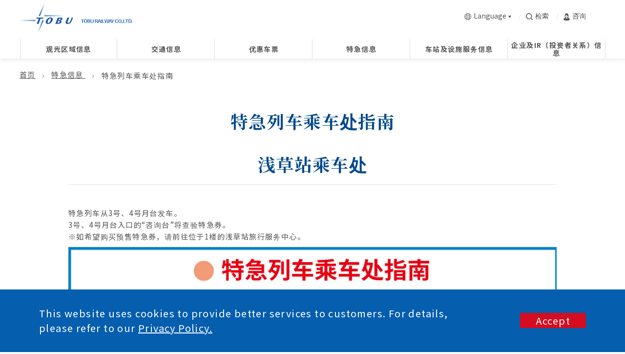

--- FILE ---
content_type: text/html
request_url: https://www.tobu.co.jp/cn/express_info/platform/
body_size: 12246
content:
<!DOCTYPE html>
<html lang="zh-cn">
  <head>
    <meta charset="utf-8">
    <meta http-equiv="X-UA-Compatible" content="IE=edge">
    <meta name="viewport" content="width=device-width,initial-scale=1.0,shrink-to-fit=no">
    <meta name="format-detection" content="telephone=no">
    <title>特急列车乘车处指南| Tobu Railway</title>
    <meta name="description" content="介绍东武铁道的路线图、特急时刻表、特急列车、无人车站的使用方法、TOBU FREE Wi-Fi、车站及月台礼仪等。来日本旅游，搭乘从浅草・东京晴空塔連結日光・鬼怒川温泉、池袋及川越的东武铁道，既方便又好玩。">
    <meta name="keywords" content="">
    <meta property="og:type" content="website">
    <meta property="og:site_name" content="">
    <meta property="og:title" content="特急列车乘车处指南|Tobu Railway">
    <meta property="og:description" content="介绍东武铁道的路线图、特急时刻表、特急列车、无人车站的使用方法、TOBU FREE Wi-Fi、车站及月台礼仪等。来日本旅游，搭乘从浅草・东京晴空塔連結日光・鬼怒川温泉、池袋及川越的东武铁道，既方便又好玩。">
    <meta property="og:url" content="">
    <meta property="og:image" content="https://www.tobu.co.jp/_assets/images/common/all_ogp.png">
    <link rel="apple-touch-icon" sizes="180x180" href="https://www.tobu.co.jp/_assets/images/common/appletouchicon_180_180.png">
    <meta name="twitter:card" content="summary_large_image">
    <meta name="twitter:title" content="特急列车乘车处指南|Tobu Railway">
    <meta name="twitter:description" content="介绍东武铁道的路线图、特急时刻表、特急列车、无人车站的使用方法、TOBU FREE Wi-Fi、车站及月台礼仪等。来日本旅游，搭乘从浅草・东京晴空塔連結日光・鬼怒川温泉、池袋及川越的东武铁道，既方便又好玩。">
    <meta name="twitter:image" content="">
    
    <link rel="stylesheet" media="all" type="text/css" href="/en/_assets_l/common/css/cssreset.css" />
    <link rel="stylesheet" media="all" type="text/css" href="/en/_assets_l/common/css/cssfonts.css" />
    <link rel="stylesheet" media="all" type="text/css" href="/en/_assets_l/common/css/common.css" />
    <link rel="stylesheet" media="all" type="text/css" href="/en/_assets_l/common/css/tablet.css" />
    <link rel="stylesheet" media="all" type="text/css" href="/en/_assets_l/common/css/smart.css" />
    <link rel="stylesheet" media="all" type="text/css" href="/en/_assets_l/using/platform/css/platform.css" />
    <link rel="stylesheet" media="all" type="text/css" href="/en/_assets_l/common/css/style5.css" />
    <link rel="stylesheet" media="all" type="text/css" href="/en/_assets_l/common/css/slick.css" />
    
    <script type="text/javascript" src="/en/_assets_l/common/js/jquery-1.11.3.min.js"></script>
    <script type="text/javascript" src="/en/_assets_l/common/js/css3-mediaqueries.js"></script>
    <script type="text/javascript" src="/en/_assets_l/common/js/jquery.crossFadeRollOver.js"></script>
    <script type="text/javascript" src="/en/_assets_l/common/js/common.js"></script>
    <script type="text/javascript" src="/en/_assets_l/common/js/modernizr.custom.js"></script>
    <script type="text/javascript" src="/en/_assets_l/common/js/to-top.js"></script>
    <script type="text/javascript" src="/en/_assets_l/common/js/slick.js"></script>
    
    <!--[if lte IE 8]>
    <script src="http://html5shiv.googlecode.com/svn/trunk/html5.js"></script>
    <script type="text/javascript" src="/en/_assets_l/common/js/css3-mediaqueries.js"></script>
    <script type="text/javascript" src="/en/_assets_l/common/js/respond.js"></script>
    <![endif]-->
    
    <link href="https://fonts.googleapis.com/css2?family=Noto+Sans+JP:wght@400;700&display=swap" rel="stylesheet">
<link href="https://fonts.googleapis.com/css2?family=Noto+Serif+JP:wght@400;700&display=swap" rel="stylesheet">
<link rel="stylesheet" href="/en/_assets/css/common/style.css">

<link rel="stylesheet" href="/japantrip/common/css/common-sp.css" media="screen and (max-width: 767px) and (orientation: portrait),screen and (max-width: 896px) and (orientation: landscape)">
<link rel="stylesheet" href="/japantrip/common/css/common-pc.css" media="print,screen and (min-width: 768px) and (orientation: portrait),screen and (min-width: 897px) and (orientation: landscape)">
<link rel="stylesheet" href="/japantrip/common/css/gdpr_pc.css" media="print,screen and (min-width: 768px) and (orientation: portrait),screen and (min-width: 897px) and (orientation: landscape)">
<link rel="stylesheet" href="/japantrip/common/css/gdpr_sp.css" media="screen and (max-width: 767px) and (orientation: portrait),screen and (max-width: 896px) and (orientation: landscape)">

  <script>
var _hmt = _hmt || [];
(function() {
  var hm = document.createElement("script");
  hm.src = "https://hm.baidu.com/hm.js?e54adeb836ce6b32963a9d730da8b6ea";
  var s = document.getElementsByTagName("script")[0]; 
  s.parentNode.insertBefore(hm, s);
})();
</script>
</head>

<body>

<!-- #wrapper -->
<div class="wrapper" id="wrapper">
  
<header class="header" id="header">
  <div class="header__sticky">
    <div class="header__inner">
      <h1 class="header__logo"><a href="/cn/"><img src="/en/_assets/images/common/logo_tobu.png" alt="TOBU RAILWAY CO., LTD."/></a></h1>
      <div id="mobile__nav-btn"><span></span><span></span><span></span>
        <p>menu</p>
      </div>
      <div id="global__nav">
        <ul class="global__nav-list">
          <li class="global__nav-list-item" id="global__nav-train"><a class="has-child" href="/cn/sightseeing/"><span>观光区域信息</span></a>
            <div class="nav-child">
              <div class="nav-child__inner">
                <div class="nav-child__column nav-child__column--primary pc">
                  <dl class="nav-child__list">
                    <dd class="nav-child__list-item is-active default" data-navChild="nav-child1-1"><a class="has-child" href="/cn/sightseeing/"><span>观光区域信息</span></a></dd>
                  </dl>
                </div>
                <div class="nav-child__column nav-child__column--secondary pc">
                  <ul class="nav-child__list is-show default" id="nav-child1-1">
                    <li class="nav-child__list-item nav-child__list-ttl"><span class="gnav-back"></span><a class="no-arw" href="javascript:void(0)">观光区域信息</a></li>
                    <li class="nav-child__list-item"><a href="/cn/sightseeing/nikko_kinugawa/">日光 / 鬼怒川温泉 / 会津</a></li>
                    <li class="nav-child__list-item"><a href="/cn/sightseeing/asakusa_skytree/">浅草 / 东京晴空塔城®</a></li>
                    <li class="nav-child__list-item"><a href="/cn/sightseeing/ikebukuro_kawagoe/">池袋 / 川越</a></li>
                    <li class="nav-child__list-item"><a href="/cn/sightseeing/recommend/">其他景点</a></li>
                    <li class="nav-child__list-item"><a href="/cn/sightseeing/news/">最新消息</a></li>
                    <li class="nav-child__list-item"><a href="/cn/sightseeing/articles/">旅行记</a></li>
                    <li class="nav-child__list-item"><a href="/cn/sightseeing/#anc">各季节推荐景点</a></li>
                    <li class="nav-child__list-item"><a href="/cn/sightseeing/information/">旅行资料</a></li>
                  </ul>
                </div>
                <div class="nav-child__column nav-child__column--primary sp">
                  <ul class="nav-child__list is-show default" id="nav-child1-1">
                    <li class="nav-child__list-item nav-child__list-ttl"><span class="gnav-back"></span><a class="no-arw" href="javascript:void(0)">观光区域信息</a></li>
                    <li class="nav-child__list-item"><a href="/cn/sightseeing/nikko_kinugawa/">日光 / 鬼怒川温泉 / 会津</a></li>
                    <li class="nav-child__list-item"><a href="/cn/sightseeing/asakusa_skytree/">浅草 / 东京晴空塔城®</a></li>
                    <li class="nav-child__list-item"><a href="/cn/sightseeing/ikebukuro_kawagoe/">池袋 / 川越</a></li>
                    <li class="nav-child__list-item"><a href="/cn/sightseeing/recommend/">其他景点</a></li>
                    <li class="nav-child__list-item"><a href="/cn/sightseeing/news/">最新消息</a></li>
                    <li class="nav-child__list-item"><a href="/cn/sightseeing/articles/">旅行记</a></li>
                    <li class="nav-child__list-item"><a href="/cn/sightseeing/#anc">各季节推荐景点</a></li>
                    <li class="nav-child__list-item"><a href="/cn/sightseeing/information/">旅行资料</a></li>
                  </ul>
                </div>
                <div class="nav-child__column nav-child__column--tertiary">
                  <ul class="nav-child__btn-group">
                    <li class="nav-child__btn"><a href="/cn/sightseeing/nikko_kinugawa/sl/">蒸汽机车“SL大树”</a></li>
                    <li class="nav-child__btn"><a href="/cn/cp/tokyoskytreetown/skytree/">东京晴空塔城</a></li>
                  </ul>
                </div>

              </div>
            </div>
          </li>
          <li class="global__nav-list-item" id="global__nav-train"><a class="has-child" href="/cn/access/"><span>交通信息</span></a>
            <div class="nav-child">
              <div class="nav-child__inner">
                <div class="nav-child__column nav-child__column--primary pc">
                  <dl class="nav-child__list">
                    <dd class="nav-child__list-item is-active default" data-navChild="nav-child2-1"><a class="has-child" href="/cn/access/"><span>交通信息</span></a></dd>
                  </dl>
                </div>
                <div class="nav-child__column nav-child__column--secondary pc">
                  <ul class="nav-child__list is-show default" id="nav-child2-1">
                    <li class="nav-child__list-item nav-child__list-ttl"><span class="gnav-back"></span><a class="no-arw" href="javascript:void(0)">交通信息</a></li>
                    <li class="nav-child__list-item"><a href="/cn/access/nikko/">日光</a></li>
                    <li class="nav-child__list-item"><a href="/cn/access/kinugawa/">鬼怒川温泉</a></li>
                    <li class="nav-child__list-item"><a href="/cn/access/aizu/">会津</a></li>
                    <li class="nav-child__list-item"><a href="/cn/access/asakusa/">浅草</a></li>
                    <li class="nav-child__list-item"><a href="/cn/access/skytree/">东京晴空塔城®</a></li>
                    <li class="nav-child__list-item"><a href="/cn/access/ikebukuro/">池袋</a></li>
                    <li class="nav-child__list-item"><a href="/cn/access/kawagoe/">川越</a></li>
                    <li class="nav-child__list-item"><a href="/cn/access/recommend/">两毛</a></li>
                  </ul>
                </div>
                <div class="nav-child__column nav-child__column--primary sp">
                  <ul class="nav-child__list is-show default" id="nav-child2-1">
                    <li class="nav-child__list-item nav-child__list-ttl"><span class="gnav-back"></span><a class="no-arw" href="javascript:void(0)">交通信息</a></li>
                    <li class="nav-child__list-item"><a href="/cn/access/nikko/">日光</a></li>
                    <li class="nav-child__list-item"><a href="/cn/access/kinugawa/">鬼怒川温泉</a></li>
                    <li class="nav-child__list-item"><a href="/cn/access/aizu/">会津</a></li>
                    <li class="nav-child__list-item"><a href="/cn/access/asakusa/">浅草</a></li>
                    <li class="nav-child__list-item"><a href="/cn/access/skytree/">东京晴空塔城®</a></li>
                    <li class="nav-child__list-item"><a href="/cn/access/ikebukuro/">池袋</a></li>
                    <li class="nav-child__list-item"><a href="/cn/access/kawagoe/">川越</a></li>
                    <li class="nav-child__list-item"><a href="/cn/access/recommend/">两毛</a></li>
                  </ul>
                </div>
                <div class="nav-child__column nav-child__column--tertiary">
                  <ul class="nav-child__btn-group">
                    <li class="nav-child__btn"><a href="/service_status/" target="_blank">东武线运行信息</a></li>
                    <li class="nav-child__btn"><a href="/cn/delay/">延误证明书</a></li>
                    <li class="nav-child__btn"><a href="javascript:void(0);" data-toggle="modal" data-target="#modal-navitime--transfer">路径指南</a></li>
                    <li class="nav-child__btn"><a href="javascript:void(0);" data-toggle="modal" data-target="#modal-navitime--timetable">时刻表</a></li>
                  </ul>
                </div>


              </div>
            </div>
          </li>
          <li class="global__nav-list-item" id="global__nav-train"><a class="has-child" href="/cn/ticket/"><span>优惠车票</span></a>
            <div class="nav-child">
              <div class="nav-child__inner">
                <div class="nav-child__column nav-child__column--primary pc">
                  <dl class="nav-child__list">
                    <dd class="nav-child__list-item is-active default" data-navChild="nav-child3-1"><a class="has-child" href="/cn/ticket/"><span>优惠车票</span></a></dd>
                  </dl>
                </div>
                <div class="nav-child__column nav-child__column--secondary pc">
                  <ul class="nav-child__list is-show default" id="nav-child3-1">
                    <li class="nav-child__list-item nav-child__list-ttl"><span class="gnav-back"></span><a class="no-arw" href="javascript:void(0)">优惠车票</a></li>
                    <li class="nav-child__list-item"><a href="/cn/ticket/nikko/all.html">NIKKO PASS</a></li>
                    <li class="nav-child__list-item"><a href="/cn/ticket/kawagoe/premium.html">川越通票</a></li>
                    <li class="nav-child__list-item"><a href="/cn/ticket/ryomo/">Furatto两毛 东武免费票</a></li>
                    <li class="nav-child__list-item"><a href="/cn/ticket/aizu.html">舒畅的会津之旅 东武Free Pass</a></li>
                  <li class="nav-child__list-item"><a href="https://tobu-japantrip-tickets.com/" target="_blank">电子票</a></li>
                  <li class="nav-child__list-item"><a href="https://ars-tobutoptours.triplabo.jp/activity/zh/LINKTIVITY-NFMFS" target="_blank">NIKKO PASS兑换券</a></li>
                  </ul>
                </div>
                <div class="nav-child__column nav-child__column--primary sp">
                  <ul class="nav-child__list is-show default" id="nav-child3-1">
                    <li class="nav-child__list-item nav-child__list-ttl"><span class="gnav-back"></span><a class="no-arw" href="javascript:void(0)">优惠车票</a></li>
                    <li class="nav-child__list-item"><a href="/cn/ticket/nikko/all.html">NIKKO PASS</a></li>
                    <li class="nav-child__list-item"><a href="/cn/ticket/kawagoe/premium.html">川越通票</a></li>
                    <li class="nav-child__list-item"><a href="/cn/ticket/ryomo/">Furatto两毛 东武免费票</a></li>
                    <li class="nav-child__list-item"><a href="/cn/ticket/aizu.html">舒畅的会津之旅 东武Free Pass</a></li>
                   <li class="nav-child__list-item"><a href="https://tobu-japantrip-tickets.com/" target="_blank">电子票</a></li>
                  <li class="nav-child__list-item"><a href="https://ars-tobutoptours.triplabo.jp/activity/zh/LINKTIVITY-NFMFS" target="_blank">NIKKO PASS兑换券</a></li>
                  </ul>
                </div>
                <div class="nav-child__column nav-child__column--tertiary">
                  <ul class="nav-child__btn-group">
                    <li class="nav-child__btn"><a href="/service_status/" target="_blank">东武线运行信息</a></li>
                    <li class="nav-child__btn"><a href="/cn/delay/">延误证明书</a></li>
                    <li class="nav-child__btn"><a href="javascript:void(0);" data-toggle="modal" data-target="#modal-navitime--transfer">路径指南</a></li>
                    <li class="nav-child__btn"><a href="javascript:void(0);" data-toggle="modal" data-target="#modal-navitime--timetable">时刻表</a></li>
                  </ul>
                </div>

              </div>
            </div>
          </li>
          <li class="global__nav-list-item" id="global__nav-train"><a class="has-child" href="/cn/express_info/"><span>特急信息</span></a>
            <div class="nav-child">
              <div class="nav-child__inner">
                <div class="nav-child__column nav-child__column--primary pc">
                  <dl class="nav-child__list">
                    <dd class="nav-child__list-item is-active default" data-navChild="nav-child4-1"><a class="has-child" href="/cn/express_info/"><span>特急信息</span></a></dd>
                  </dl>
                </div>
                <div class="nav-child__column nav-child__column--secondary pc">
                  <ul class="nav-child__list is-show default" id="nav-child4-1">
                    <li class="nav-child__list-item nav-child__list-ttl"><span class="gnav-back"></span><a class="no-arw" href="javascript:void(0)">特急信息</a></li>
                    <li class="nav-child__list-item"><a href="/cn/express_info/platform/">特急列车乘车处指南</a></li>
                    <li class="nav-child__list-item"><a href="/cn/express_info/express/spacia.html">特急SPACIA</a></li>
                    <li class="nav-child__list-item"><a href="/spaciax/cn/" target="_blank">特急SPACIA X</a></li>
                    <li class="nav-child__list-item"><a href="/cn/express_info/express/revaty.html">特急Revaty</a></li>
                    <li class="nav-child__list-item"><a href="/cn/express_info/express/ryomo.html">特急两毛</a></li>
                    <li class="nav-child__list-item"><a href="/cn/express_info/timetable.html">特急时刻表</a></li>
                    <li class="nav-child__list-item"><a href="/cn/express_info/purchase/">特急券购买方法</a></li>
                    <li class="nav-child__list-item"><a href="/cn/express_info/refund/">特急券退票方法</a></li>
                  </ul>
              </div>
              <div class="nav-child__column nav-child__column--primary sp">
                  <ul class="nav-child__list is-show default" id="nav-child4-1">
                    <li class="nav-child__list-item nav-child__list-ttl"><span class="gnav-back"></span><a class="no-arw" href="javascript:void(0)">特急信息</a></li>
                    <li class="nav-child__list-item"><a href="/cn/express_info/platform/">特急列车乘车处指南</a></li>
                    <li class="nav-child__list-item"><a href="/cn/express_info/express/spacia.html">特急SPACIA</a></li>
                    <li class="nav-child__list-item"><a href="/spaciax/cn/" target="_blank">特急SPACIA X</a></li>
                    <li class="nav-child__list-item"><a href="/cn/express_info/express/revaty.html">特急Revaty</a></li>
                    <li class="nav-child__list-item"><a href="/cn/express_info/express/ryomo.html">特急两毛</a></li>
                    <li class="nav-child__list-item"><a href="/cn/express_info/timetable.html">特急时刻表</a></li>
                    <li class="nav-child__list-item"><a href="/cn/express_info/purchase/">特急券购买方法</a></li>
                    <li class="nav-child__list-item"><a href="/cn/express_info/refund/">特急券退票方法</a></li>
                  </ul>
              </div>
              <div class="nav-child__column nav-child__column--tertiary">
                <ul class="nav-child__btn-group">
                  <li class="nav-child__btn"><a href="/service_status/" target="_blank">东武线运行信息</a></li>
                  <li class="nav-child__btn"><a href="/cn/delay/">延误证明书</a></li>
                  <li class="nav-child__btn"><a href="javascript:void(0);" data-toggle="modal" data-target="#modal-navitime--transfer">路径指南</a></li>
                    <li class="nav-child__btn"><a href="javascript:void(0);" data-toggle="modal" data-target="#modal-navitime--timetable">时刻表</a></li>
                </ul>
              </div>
              </div>
            </div>
          </li>
          <li class="global__nav-list-item" id="global__nav-tabi"><a class="has-child" href="/cn/service/"><span>车站及设施服务信息</span></a>
            <div class="nav-child">
              <div class="nav-child__inner">
                <div class="nav-child__column nav-child__column--primary pc">
                  <dl class="nav-child__list">
                    <dd class="nav-child__list-item is-active default" data-navChild="nav-child5-1"><a class="has-child" href="/cn/service/"><span>车站及设施服务信息</span></a></dd>
                  </dl>
                </div>
                <div class="nav-child__column nav-child__column--secondary pc">
                  <ul class="nav-child__list is-show default" id="nav-child5-1">
                    <li class="nav-child__list-item nav-child__list-ttl"><span class="gnav-back"></span><a class="no-arw" href="javascript:void(0)">车站及设施服务信息</a></li>
                    <li class="nav-child__list-item"><a href="/cn/service/tourist/">观光介绍所</a></li>
                    <li class="nav-child__list-item"><a href="/cn/service/station/">车站信息</a></li>
                    <li class="nav-child__list-item"><a href="/cn/service/route.html">东武铁道路线图</a></li>
                    <li class="nav-child__list-item"><a href="/cn/service/free-wifi.html">TOBU FREE Wi-Fi介绍</a></li>
                    <li class="nav-child__list-item"><a href="/cn/service/manner.html">利用铁道的礼仪</a></li>
                    <li class="nav-child__list-item"><a href="/cn/service/unmanned.html">无人检票车站的使用指南</a></li>
                    <li class="nav-child__list-item"><a href="/cn/service/transfer/">关于替代输送</a></li>
                    <li class="nav-child__list-item"><a href="https://www.pasmo.co.jp/visitors/sc/" target="_blank">PASMO及车票的购买方法</a></li>

                  </ul>
                </div>
                <div class="nav-child__column nav-child__column--primary sp">
                  <ul class="nav-child__list is-show default" id="nav-child5-1">
                    <li class="nav-child__list-item nav-child__list-ttl"><span class="gnav-back"></span><a class="no-arw" href="javascript:void(0)">车站及设施服务信息</a></li>
                    <li class="nav-child__list-item"><a href="/cn/service/tourist/">观光介绍所</a></li>
                    <li class="nav-child__list-item"><a href="/cn/service/station/">车站信息</a></li>
                    <li class="nav-child__list-item"><a href="/cn/service/route.html">东武铁道路线图</a></li>
                    <li class="nav-child__list-item"><a href="/cn/service/free-wifi.html">TOBU FREE Wi-Fi介绍</a></li>
                    <li class="nav-child__list-item"><a href="/cn/service/manner.html">利用铁道的礼仪</a></li>
                    <li class="nav-child__list-item"><a href="/cn/service/unmanned.html">无人检票车站的使用指南</a></li>
                    <li class="nav-child__list-item"><a href="/cn/service/transfer/">关于替代输送</a></li>
                    <li class="nav-child__list-item"><a href="https://www.pasmo.co.jp/visitors/sc/" target="_blank">PASMO及车票的购买方法</a></li>

                  </ul>
                </div>
                <div class="nav-child__column nav-child__column--tertiary">
                  <ul class="nav-child__btn-group">
                    <li class="nav-child__btn"><a href="/service_status/" target="_blank">东武线运行信息</a></li>
                    <li class="nav-child__btn"><a href="/cn/delay/">延误证明书</a></li>
                    <li class="nav-child__btn"><a href="javascript:void(0);" data-toggle="modal" data-target="#modal-navitime--transfer">路径指南</a></li>
                    <li class="nav-child__btn"><a href="javascript:void(0);" data-toggle="modal" data-target="#modal-navitime--timetable">时刻表</a></li>
                  </ul>
                </div>

              </div>
            </div>
          </li>
          <li class="global__nav-list-item" id="global__nav-corporation"><a class="has-child" href="/cn/corporation/"><span>企业及IR（投资者关系）信息</span></a>
            <div class="nav-child">
              <div class="nav-child__inner">
                <div class="nav-child__column nav-child__column--primary pc">
                  <dl class="nav-child__list">
                    <dd class="nav-child__list-item is-active default" data-navChild="nav-child6-1"><a href="/cn/corporation/"><span>企业及IR（投资者关系）信息</span></a></dd>
                  </dl>
                </div>
                <div class="nav-child__column nav-child__column--secondary pc">
                  <ul class="nav-child__list is-show default" id="nav-child6-1">
                    <li class="nav-child__list-item nav-child__list-ttl"><span class="gnav-back"></span><a class="no-arw" href="javascript:void(0)">企业及IR（投资者关系）信息</a></li>
                    <li class="nav-child__list-item"><a href="/cn/corporation/#anc">关于东武铁道</a></li>
                    <li class="nav-child__list-item"><a href="/en/corporation/ir/" target="_blank">IR REPORT</a></li>
                    <li class="nav-child__list-item"><a href="/cn/corporation/corpration_news/">通知</a></li>
                  </ul>
                </div>
                <div class="nav-child__column nav-child__column--primary sp">
                  <ul class="nav-child__list is-show default" id="nav-child6-1">
                    <li class="nav-child__list-item nav-child__list-ttl"><span class="gnav-back"></span><a class="no-arw" href="javascript:void(0)">企业及IR（投资者关系）信息</a></li>
                    <li class="nav-child__list-item"><a href="/cn/corporation/#anc">关于东武铁道</a></li>
                    <li class="nav-child__list-item"><a href="/en/corporation/ir/" target="_blank">IR REPORT</a></li>
                    <li class="nav-child__list-item"><a href="/cn/corporation/corpration_news/">通知</a></li>
                  </ul>
                </div>
                <div class="nav-child__column nav-child__column--tertiary"></div>

                <div class="global__nav-list-item" id="global__nav-lang">
  <div class="global__nav-list-item-ttl"><svg xmlns="http://www.w3.org/2000/svg" xmlns:xlink="http://www.w3.org/1999/xlink" width="311.244" height="311.243" viewBox="0 0 311.244 311.243"><defs><clipPath transform="translate(-0.001 -0.001)"><rect width="311.244" height="311.244" style="fill:none"/></clipPath></defs><title>earth</title><g><path d="M155.622,311.243c-.413,0-.817,0-1.23-.01h-.15c-.562-.014-1.116-.036-1.666-.066v.065l-2.643-.094A155.573,155.573,0,0,1,34.762,253.551c-2.231-2.735-4.432-5.643-6.538-8.638A154.681,154.681,0,0,1,.105,161.3c-.07-1.953-.1-3.864-.1-5.679,0-1.836.034-3.7.1-5.687A154.691,154.691,0,0,1,28.233,66.322c2.076-2.964,4.274-5.874,6.533-8.643A155.589,155.589,0,0,1,149.933.105C151.161.064,152.6.022,154.092.02c.124-.01.219-.01.272-.01C154.8,0,155.208,0,155.622,0s.84,0,1.245.009h.037c.07,0,.171,0,.291.013.483.01.972.029,1.464.055V.01l2.642.1a155.657,155.657,0,0,1,115.18,57.568c2.3,2.848,4.5,5.753,6.53,8.639a154.707,154.707,0,0,1,28.128,83.622c.071,2.009.106,3.871.106,5.688,0,1.8-.035,3.707-.106,5.677a154.681,154.681,0,0,1-28.128,83.614c-2.018,2.881-4.215,5.791-6.53,8.64A155.615,155.615,0,0,1,161.3,311.139l-2.642.094v-.066c-.491.024-.978.044-1.459.056-.142.011-.252.011-.31.011-.429.008-.854.009-1.268.009m8.139-16.677a48.582,48.582,0,0,0,18.056-8.678l.971-.715c.256-.194.54-.418.831-.659,14.02-11.133,25.857-29.082,34.362-52.05-3.382-.754-6.757-1.435-10.032-2.021a289.7,289.7,0,0,0-44.188-4.487ZM93.271,232.46c8.473,22.953,20.3,40.905,34.318,52.024.6.476,1.2.946,1.808,1.386a49.077,49.077,0,0,0,18.077,8.691v-68.6a291.949,291.949,0,0,0-44.174,4.476c-3.324.6-6.7,1.285-10.029,2.028M50.6,246.956a139.226,139.226,0,0,0,52.161,37.5C91.776,272.107,82.47,256,75.487,237.169A169.158,169.158,0,0,0,50.6,246.956m185.149-9.787c-6.985,18.832-16.287,34.936-27.262,47.275a139.362,139.362,0,0,0,52.169-37.481,168.125,168.125,0,0,0-24.907-9.794m4.907-15.015a180.862,180.862,0,0,1,29.821,12.134,138.322,138.322,0,0,0,24.158-70.526H249.489a241.542,241.542,0,0,1-8.317,56.564c-.17.612-.344,1.222-.517,1.828M16.61,163.762a138.314,138.314,0,0,0,24.157,70.524A178.834,178.834,0,0,1,70.58,222.163q-.261-.9-.515-1.821a241.8,241.8,0,0,1-8.319-56.58Zm63.692,0a228.161,228.161,0,0,0,7.931,53.067c.049.181.1.362.15.541l.886-.2c3.338-.758,6.9-1.489,10.587-2.17a306.957,306.957,0,0,1,47.618-4.8V163.762Zm83.459,46.429A306.714,306.714,0,0,1,211.376,215c3.6.655,7.17,1.383,10.6,2.162l.882.2q.067-.245.137-.487a226.467,226.467,0,0,0,7.929-53.114H163.761Zm130.872-62.717a138.391,138.391,0,0,0-24.167-70.527,180.214,180.214,0,0,1-29.818,12.125q.258.912.513,1.83a241.671,241.671,0,0,1,8.319,56.572Zm-63.716,0A226.828,226.828,0,0,0,223,94.408c-.05-.179-.1-.359-.15-.536-.3.069-.6.136-.9.2-3.39.764-6.95,1.492-10.575,2.161a307.552,307.552,0,0,1-47.618,4.807v46.431Zm-83.443,0V101.033a307.276,307.276,0,0,1-47.6-4.8c-3.55-.644-7.116-1.371-10.595-2.162-.294-.066-.589-.133-.883-.2-.052.183-.1.364-.154.547a228.033,228.033,0,0,0-7.909,53.055Zm-85.72,0A241.217,241.217,0,0,1,70.072,90.91q.256-.918.515-1.828a179.983,179.983,0,0,1-29.81-12.125,138.4,138.4,0,0,0-24.166,70.517ZM163.761,85.288A290.54,290.54,0,0,0,207.943,80.8c3.591-.652,6.879-1.317,10.038-2.03-8.52-22.984-20.374-40.949-34.383-52.07l-.693-.54-1.09-.808a49.189,49.189,0,0,0-17.277-8.5l-.043.045-.734-.2ZM93.28,78.776c3.392.754,6.766,1.433,10.024,2.016a289.054,289.054,0,0,0,44.17,4.478V16.681a49.116,49.116,0,0,0-18.06,8.678c-.618.454-1.224.925-1.822,1.4-14.011,11.12-25.844,29.07-34.312,52.021M50.6,64.283a167.951,167.951,0,0,0,24.9,9.784c6.971-18.822,16.272-34.92,27.258-47.267A139.46,139.46,0,0,0,50.6,64.283M208.483,26.8c10.979,12.344,20.282,28.444,27.265,47.271a168.479,168.479,0,0,0,24.888-9.787A139.279,139.279,0,0,0,208.483,26.8" transform="translate(-0.001 -0.001)" style="fill:#231f20"/></g></svg>选择语言</div>
  <ul>
    <li><a href="/en/" >English</a></li>
    <li><a href="/th/" >ภาษาไทย</a></li>
    <li><a href="/kr/" >한국어</a></li>
    <li><a href="/cn/" >中文（简体）</a></li>
    <li><a href="/tcn/" >中文（繁體）</a></li>
    <li><a href="/" >日本語</a></li>
  </ul>
</div>
<div class="global__nav-list-item" id="global__nav-search">
  <div class="global__nav-list-item-ttl"><svg xmlns="http://www.w3.org/2000/svg" width="35.999" height="36" viewBox="0 0 35.999 36"><title>search</title><path d="M19.659,29.52A14.264,14.264,0,0,1,16,30a14,14,0,1,1,9.9-4.1" style="fill:none;stroke:#545454;stroke-linecap:round;stroke-linejoin:round;stroke-width:4px"/><path d="M34,34l-8.1-8.1" style="fill:none;stroke:#545454;stroke-linecap:round;stroke-linejoin:round;stroke-width:4px"/></svg>检索</div>
  <div class="global__nav-input"><gcse:search></gcse:search></div>
</div>
<div class="global__nav-list-item" id="global__nav-contact"><a href="/railway/customer_center/"><svg xmlns="http://www.w3.org/2000/svg" width="1127.777" height="1333.334" viewBox="0 0 845.833 1000"><g><path d="M845.451 853.223a112.145 112.145 0 00-3.429-17.209c-18.131-62.436-42.1-101.975-65.875-127.333-39.148-41.722-77.918-45.03-89.724-47.765-2.256-.488-4.481-1-6.749-1.389-7.226-6.716-12.966-16.059-17.416-27.268-11.132-28.038-14.419-67.925-14.094-107.53.2-21.4 1.454-42.687 3.125-62.082 26.5-8.48 45.68-31.831 45.68-59.6V353.4c0-26.367-17.262-48.8-41.666-58.273-.108-.743-.2-1.509-.314-2.241a502.512 502.512 0 00-2.658-15.761c-.479-2.344-.869-4.774-1.324-7.118a439.509 439.509 0 00-4.221-18.414V210.97C646.786 94.629 546.037 0 422.247 0 298.435 0 197.714 94.629 197.714 210.97v45.79c-1.042 4.394-2.122 8.729-3.033 13.33-.456 2.328-.863 4.715-1.3 7.031a455.377 455.377 0 00-2.7 15.821c-.119.732-.206 1.508-.309 2.256-24.317 9.522-41.526 31.907-41.526 58.2v49.648c0 27.739 19.1 51.079 45.514 59.6 1.681 19.406 2.94 40.722 3.146 62.136.38 39.627-2.94 79.481-14.105 107.584-4.466 11.177-10.151 20.552-17.4 27.214-2.316.423-4.514.911-6.727 1.454-11.865 2.724-50.6 6-89.735 47.721-23.789 25.392-47.753 64.986-65.917 127.356a91.043 91.043 0 006.358 66.721C49.308 977.181 255.927 1000 422.92 1000s373.68-22.819 412.939-97.136a89.863 89.863 0 009.592-49.641M422.247 44.032c61.7 0 116.1 29.737 147.955 74.707-.066-.054-.142-.13-.229-.2a232.119 232.119 0 00-3.222-2.67 176.49 176.49 0 00-8.529-6.326 14.657 14.657 0 00-1.378-1.041c-3.3-2.317-6.673-4.438-10.037-6.446-.976-.57-1.931-1.085-2.886-1.627a136.928 136.928 0 00-7.118-3.9c-1.237-.656-2.453-1.231-3.657-1.844-2.17-1.053-4.264-2.051-6.391-2.99-1.27-.542-2.473-1.068-3.721-1.595a155.06 155.06 0 00-6.467-2.522 278.1 278.1 0 01-3.32-1.27 146.468 146.468 0 00-7.477-2.463c-.673-.19-1.4-.467-2.04-.646a196.76 196.76 0 00-9.093-2.457 90.322 90.322 0 00-2.875-.619c-2.05-.467-4.058-.95-5.99-1.346-1.161-.206-2.3-.428-3.385-.618-1.748-.3-3.44-.6-5.078-.846-1.15-.179-2.246-.353-3.266-.472-1.607-.234-3.245-.407-4.8-.586-1.053-.087-2.04-.25-2.985-.347-1.66-.136-3.254-.282-4.806-.386-.824-.054-1.639-.146-2.344-.189-2.2-.147-4.21-.174-6.186-.277-.888-.027-1.669-.027-2.57-.027-.976 0-2.008-.017-2.984-.017-4.785 0-8.67.174-11.383.424a5.953 5.953 0 00-.922.059c-1.01.06-1.774.131-2.344.206-.207.028-.456.044-.6.071a8.682 8.682 0 00-.879.087q-4.224-.261-8.35-.391c-2.756.054-5.539.217-8.349.347 0 0-.353-.027-.852-.086-.174-.017-.439-.028-.629-.044-.51-.059-1.362-.163-2.3-.217-.26-.032-.586-.032-.938-.06-2.751-.233-6.576-.412-11.394-.412h-3.076c-.835 0-1.551 0-2.4.033-1.975.043-4.1.146-6.272.26-.64.06-1.372.1-2.018.179a96.852 96.852 0 00-5.127.423c-.922.06-1.861.19-2.756.32-1.671.163-3.336.38-5.094.6-1 .146-2 .32-3.022.439-1.812.293-3.63.6-5.507.966-.993.179-1.991.325-3.017.526-2.17.428-4.335.923-6.618 1.411-.765.173-1.5.347-2.3.526a141.8 141.8 0 00-9.3 2.49c-.51.13-1.026.336-1.525.467-2.62.819-5.3 1.687-8 2.636-1.009.369-2.078.776-3.1 1.156-2.241.852-4.47 1.731-6.739 2.669a69.51 69.51 0 00-3.461 1.508c-2.224.939-4.449 2.024-6.706 3.1-1.144.559-2.284 1.085-3.428 1.7-2.431 1.3-5.008 2.679-7.5 4.144-.825.51-1.7.95-2.523 1.465a207.303 207.303 0 00-10.194 6.5c-.293.222-.6.472-.906.689-3.022 2.11-6 4.34-8.985 6.711-.976.792-1.974 1.639-3 2.447-1.025.852-2.034 1.774-3.049 2.653 31.63-46.235 86.735-77 149.447-77M579.11 648.318c-.705 6.207-3.5 12.218-7.91 17.915-20.844 26.649-79.428 65.126-148.427 65.126S295.212 692.9 274.357 666.233c-4.427-5.7-7.178-11.686-7.942-17.915v-.033c1.025-.379 3.412-1.2 6.575-2.647 1.275-.542 2.729-1.28 4.162-2.072 12.629-6.6 31.157-20.411 31.157-44.716h.033c19.889 19.683 42.068 35.362 65.711 44.716a129.9 129.9 0 0099.088 0c23.46-9.267 45.357-24.675 65.192-44.173.14.076.26.13.424.217.455 31.292 31.889 45.019 40.4 48.2a1.313 1.313 0 01-.043.509m19.043-193.625c-2.93 2.447-5.946 3.629-8.768 3.136a8.636 8.636 0 01-4.449-2.317c-2.365 7.368-5.154 14.724-8.127 22.016-27.789 16.889-65.05 28.7-106.509 32.244a29.2 29.2 0 00-24.578-13.418h-38.947a29.324 29.324 0 100 58.648h38.943a29.211 29.211 0 0025.9-15.842 301.505 301.505 0 0083.29-18.24c-15.494 25.531-34.451 48.4-56.022 65.072-22.754 17.534-48.264 28.255-75.239 28.255-27.127 0-52.762-10.872-75.629-28.613-38.775-30.133-69.51-80.052-85.591-130.122a9.124 9.124 0 01-4.427 2.317c-3.266.57-6.841-1.085-10.178-4.47a36.315 36.315 0 01-3.266-4.206V368.63a11.757 11.757 0 015.947 2.61s0-.222.043-.645c.955-9.435 13.536-115.283 92.768-107.948L585.685 387.38l14.226-13.693v78.982c-.586.619-1.151 1.508-1.758 2.024"/></g></svg>咨询</a>
</div>

              </div>
            </div>
          </li>
          <li class="global__nav-list-item" id="global__nav-lang">
            <div class="global__nav-list-item-ttl"><svg xmlns="http://www.w3.org/2000/svg" xmlns:xlink="http://www.w3.org/1999/xlink" width="311.244" height="311.243" viewBox="0 0 311.244 311.243"><defs><clipPath transform="translate(-0.001 -0.001)"><rect width="311.244" height="311.244" style="fill:none"/></clipPath></defs><title>earth</title><g><path d="M155.622,311.243c-.413,0-.817,0-1.23-.01h-.15c-.562-.014-1.116-.036-1.666-.066v.065l-2.643-.094A155.573,155.573,0,0,1,34.762,253.551c-2.231-2.735-4.432-5.643-6.538-8.638A154.681,154.681,0,0,1,.105,161.3c-.07-1.953-.1-3.864-.1-5.679,0-1.836.034-3.7.1-5.687A154.691,154.691,0,0,1,28.233,66.322c2.076-2.964,4.274-5.874,6.533-8.643A155.589,155.589,0,0,1,149.933.105C151.161.064,152.6.022,154.092.02c.124-.01.219-.01.272-.01C154.8,0,155.208,0,155.622,0s.84,0,1.245.009h.037c.07,0,.171,0,.291.013.483.01.972.029,1.464.055V.01l2.642.1a155.657,155.657,0,0,1,115.18,57.568c2.3,2.848,4.5,5.753,6.53,8.639a154.707,154.707,0,0,1,28.128,83.622c.071,2.009.106,3.871.106,5.688,0,1.8-.035,3.707-.106,5.677a154.681,154.681,0,0,1-28.128,83.614c-2.018,2.881-4.215,5.791-6.53,8.64A155.615,155.615,0,0,1,161.3,311.139l-2.642.094v-.066c-.491.024-.978.044-1.459.056-.142.011-.252.011-.31.011-.429.008-.854.009-1.268.009m8.139-16.677a48.582,48.582,0,0,0,18.056-8.678l.971-.715c.256-.194.54-.418.831-.659,14.02-11.133,25.857-29.082,34.362-52.05-3.382-.754-6.757-1.435-10.032-2.021a289.7,289.7,0,0,0-44.188-4.487ZM93.271,232.46c8.473,22.953,20.3,40.905,34.318,52.024.6.476,1.2.946,1.808,1.386a49.077,49.077,0,0,0,18.077,8.691v-68.6a291.949,291.949,0,0,0-44.174,4.476c-3.324.6-6.7,1.285-10.029,2.028M50.6,246.956a139.226,139.226,0,0,0,52.161,37.5C91.776,272.107,82.47,256,75.487,237.169A169.158,169.158,0,0,0,50.6,246.956m185.149-9.787c-6.985,18.832-16.287,34.936-27.262,47.275a139.362,139.362,0,0,0,52.169-37.481,168.125,168.125,0,0,0-24.907-9.794m4.907-15.015a180.862,180.862,0,0,1,29.821,12.134,138.322,138.322,0,0,0,24.158-70.526H249.489a241.542,241.542,0,0,1-8.317,56.564c-.17.612-.344,1.222-.517,1.828M16.61,163.762a138.314,138.314,0,0,0,24.157,70.524A178.834,178.834,0,0,1,70.58,222.163q-.261-.9-.515-1.821a241.8,241.8,0,0,1-8.319-56.58Zm63.692,0a228.161,228.161,0,0,0,7.931,53.067c.049.181.1.362.15.541l.886-.2c3.338-.758,6.9-1.489,10.587-2.17a306.957,306.957,0,0,1,47.618-4.8V163.762Zm83.459,46.429A306.714,306.714,0,0,1,211.376,215c3.6.655,7.17,1.383,10.6,2.162l.882.2q.067-.245.137-.487a226.467,226.467,0,0,0,7.929-53.114H163.761Zm130.872-62.717a138.391,138.391,0,0,0-24.167-70.527,180.214,180.214,0,0,1-29.818,12.125q.258.912.513,1.83a241.671,241.671,0,0,1,8.319,56.572Zm-63.716,0A226.828,226.828,0,0,0,223,94.408c-.05-.179-.1-.359-.15-.536-.3.069-.6.136-.9.2-3.39.764-6.95,1.492-10.575,2.161a307.552,307.552,0,0,1-47.618,4.807v46.431Zm-83.443,0V101.033a307.276,307.276,0,0,1-47.6-4.8c-3.55-.644-7.116-1.371-10.595-2.162-.294-.066-.589-.133-.883-.2-.052.183-.1.364-.154.547a228.033,228.033,0,0,0-7.909,53.055Zm-85.72,0A241.217,241.217,0,0,1,70.072,90.91q.256-.918.515-1.828a179.983,179.983,0,0,1-29.81-12.125,138.4,138.4,0,0,0-24.166,70.517ZM163.761,85.288A290.54,290.54,0,0,0,207.943,80.8c3.591-.652,6.879-1.317,10.038-2.03-8.52-22.984-20.374-40.949-34.383-52.07l-.693-.54-1.09-.808a49.189,49.189,0,0,0-17.277-8.5l-.043.045-.734-.2ZM93.28,78.776c3.392.754,6.766,1.433,10.024,2.016a289.054,289.054,0,0,0,44.17,4.478V16.681a49.116,49.116,0,0,0-18.06,8.678c-.618.454-1.224.925-1.822,1.4-14.011,11.12-25.844,29.07-34.312,52.021M50.6,64.283a167.951,167.951,0,0,0,24.9,9.784c6.971-18.822,16.272-34.92,27.258-47.267A139.46,139.46,0,0,0,50.6,64.283M208.483,26.8c10.979,12.344,20.282,28.444,27.265,47.271a168.479,168.479,0,0,0,24.888-9.787A139.279,139.279,0,0,0,208.483,26.8" transform="translate(-0.001 -0.001)" style="fill:#231f20"/></g></svg>Language</div>
            <ul>
              <li><a href="/en/" >English</a></li>
              <li><a href="/th/" >ภาษาไทย</a></li>
              <li><a href="/kr/" >한국어</a></li>
              <li><a href="/cn/" >中文（简体）</a></li>
              <li><a href="/tcn/" >中文（繁體）</a></li>
              <li><a href="/" >日本語</a></li>
            </ul>
          </li>
          <li class="global__nav-list-item" id="global__nav-search">
            <div class="global__nav-list-item-ttl"><svg xmlns="http://www.w3.org/2000/svg" width="35.999" height="36" viewBox="0 0 35.999 36"><title>search</title><path d="M19.659,29.52A14.264,14.264,0,0,1,16,30a14,14,0,1,1,9.9-4.1" style="fill:none;stroke:#545454;stroke-linecap:round;stroke-linejoin:round;stroke-width:4px"/><path d="M34,34l-8.1-8.1" style="fill:none;stroke:#545454;stroke-linecap:round;stroke-linejoin:round;stroke-width:4px"/></svg>检索</div>
            <div class="global__nav-input"><gcse:search></gcse:search></div>
          </li>
          <li class="global__nav-list-item" id="global__nav-contact"><a href="/railway/customer_center/"><svg xmlns="http://www.w3.org/2000/svg" width="1127.777" height="1333.334" viewBox="0 0 845.833 1000"><g><path d="M845.451 853.223a112.145 112.145 0 00-3.429-17.209c-18.131-62.436-42.1-101.975-65.875-127.333-39.148-41.722-77.918-45.03-89.724-47.765-2.256-.488-4.481-1-6.749-1.389-7.226-6.716-12.966-16.059-17.416-27.268-11.132-28.038-14.419-67.925-14.094-107.53.2-21.4 1.454-42.687 3.125-62.082 26.5-8.48 45.68-31.831 45.68-59.6V353.4c0-26.367-17.262-48.8-41.666-58.273-.108-.743-.2-1.509-.314-2.241a502.512 502.512 0 00-2.658-15.761c-.479-2.344-.869-4.774-1.324-7.118a439.509 439.509 0 00-4.221-18.414V210.97C646.786 94.629 546.037 0 422.247 0 298.435 0 197.714 94.629 197.714 210.97v45.79c-1.042 4.394-2.122 8.729-3.033 13.33-.456 2.328-.863 4.715-1.3 7.031a455.377 455.377 0 00-2.7 15.821c-.119.732-.206 1.508-.309 2.256-24.317 9.522-41.526 31.907-41.526 58.2v49.648c0 27.739 19.1 51.079 45.514 59.6 1.681 19.406 2.94 40.722 3.146 62.136.38 39.627-2.94 79.481-14.105 107.584-4.466 11.177-10.151 20.552-17.4 27.214-2.316.423-4.514.911-6.727 1.454-11.865 2.724-50.6 6-89.735 47.721-23.789 25.392-47.753 64.986-65.917 127.356a91.043 91.043 0 006.358 66.721C49.308 977.181 255.927 1000 422.92 1000s373.68-22.819 412.939-97.136a89.863 89.863 0 009.592-49.641M422.247 44.032c61.7 0 116.1 29.737 147.955 74.707-.066-.054-.142-.13-.229-.2a232.119 232.119 0 00-3.222-2.67 176.49 176.49 0 00-8.529-6.326 14.657 14.657 0 00-1.378-1.041c-3.3-2.317-6.673-4.438-10.037-6.446-.976-.57-1.931-1.085-2.886-1.627a136.928 136.928 0 00-7.118-3.9c-1.237-.656-2.453-1.231-3.657-1.844-2.17-1.053-4.264-2.051-6.391-2.99-1.27-.542-2.473-1.068-3.721-1.595a155.06 155.06 0 00-6.467-2.522 278.1 278.1 0 01-3.32-1.27 146.468 146.468 0 00-7.477-2.463c-.673-.19-1.4-.467-2.04-.646a196.76 196.76 0 00-9.093-2.457 90.322 90.322 0 00-2.875-.619c-2.05-.467-4.058-.95-5.99-1.346-1.161-.206-2.3-.428-3.385-.618-1.748-.3-3.44-.6-5.078-.846-1.15-.179-2.246-.353-3.266-.472-1.607-.234-3.245-.407-4.8-.586-1.053-.087-2.04-.25-2.985-.347-1.66-.136-3.254-.282-4.806-.386-.824-.054-1.639-.146-2.344-.189-2.2-.147-4.21-.174-6.186-.277-.888-.027-1.669-.027-2.57-.027-.976 0-2.008-.017-2.984-.017-4.785 0-8.67.174-11.383.424a5.953 5.953 0 00-.922.059c-1.01.06-1.774.131-2.344.206-.207.028-.456.044-.6.071a8.682 8.682 0 00-.879.087q-4.224-.261-8.35-.391c-2.756.054-5.539.217-8.349.347 0 0-.353-.027-.852-.086-.174-.017-.439-.028-.629-.044-.51-.059-1.362-.163-2.3-.217-.26-.032-.586-.032-.938-.06-2.751-.233-6.576-.412-11.394-.412h-3.076c-.835 0-1.551 0-2.4.033-1.975.043-4.1.146-6.272.26-.64.06-1.372.1-2.018.179a96.852 96.852 0 00-5.127.423c-.922.06-1.861.19-2.756.32-1.671.163-3.336.38-5.094.6-1 .146-2 .32-3.022.439-1.812.293-3.63.6-5.507.966-.993.179-1.991.325-3.017.526-2.17.428-4.335.923-6.618 1.411-.765.173-1.5.347-2.3.526a141.8 141.8 0 00-9.3 2.49c-.51.13-1.026.336-1.525.467-2.62.819-5.3 1.687-8 2.636-1.009.369-2.078.776-3.1 1.156-2.241.852-4.47 1.731-6.739 2.669a69.51 69.51 0 00-3.461 1.508c-2.224.939-4.449 2.024-6.706 3.1-1.144.559-2.284 1.085-3.428 1.7-2.431 1.3-5.008 2.679-7.5 4.144-.825.51-1.7.95-2.523 1.465a207.303 207.303 0 00-10.194 6.5c-.293.222-.6.472-.906.689-3.022 2.11-6 4.34-8.985 6.711-.976.792-1.974 1.639-3 2.447-1.025.852-2.034 1.774-3.049 2.653 31.63-46.235 86.735-77 149.447-77M579.11 648.318c-.705 6.207-3.5 12.218-7.91 17.915-20.844 26.649-79.428 65.126-148.427 65.126S295.212 692.9 274.357 666.233c-4.427-5.7-7.178-11.686-7.942-17.915v-.033c1.025-.379 3.412-1.2 6.575-2.647 1.275-.542 2.729-1.28 4.162-2.072 12.629-6.6 31.157-20.411 31.157-44.716h.033c19.889 19.683 42.068 35.362 65.711 44.716a129.9 129.9 0 0099.088 0c23.46-9.267 45.357-24.675 65.192-44.173.14.076.26.13.424.217.455 31.292 31.889 45.019 40.4 48.2a1.313 1.313 0 01-.043.509m19.043-193.625c-2.93 2.447-5.946 3.629-8.768 3.136a8.636 8.636 0 01-4.449-2.317c-2.365 7.368-5.154 14.724-8.127 22.016-27.789 16.889-65.05 28.7-106.509 32.244a29.2 29.2 0 00-24.578-13.418h-38.947a29.324 29.324 0 100 58.648h38.943a29.211 29.211 0 0025.9-15.842 301.505 301.505 0 0083.29-18.24c-15.494 25.531-34.451 48.4-56.022 65.072-22.754 17.534-48.264 28.255-75.239 28.255-27.127 0-52.762-10.872-75.629-28.613-38.775-30.133-69.51-80.052-85.591-130.122a9.124 9.124 0 01-4.427 2.317c-3.266.57-6.841-1.085-10.178-4.47a36.315 36.315 0 01-3.266-4.206V368.63a11.757 11.757 0 015.947 2.61s0-.222.043-.645c.955-9.435 13.536-115.283 92.768-107.948L585.685 387.38l14.226-13.693v78.982c-.586.619-1.151 1.508-1.758 2.024"/></g></svg>咨询</a>
          </li>
        </ul>
      </div>
    </div>
  </div>
  <div id="global__subnav">
    <ul class="global__subnav-list">
      <li class="global__subnav-list-item global__subnav-list-lang"><a href=""><svg xmlns="http://www.w3.org/2000/svg" xmlns:xlink="http://www.w3.org/1999/xlink" width="311.244" height="311.243" viewBox="0 0 311.244 311.243"><defs><clipPath transform="translate(-0.001 -0.001)"><rect width="311.244" height="311.244" style="fill:none"/></clipPath></defs><title>earth</title><g><path d="M155.622,311.243c-.413,0-.817,0-1.23-.01h-.15c-.562-.014-1.116-.036-1.666-.066v.065l-2.643-.094A155.573,155.573,0,0,1,34.762,253.551c-2.231-2.735-4.432-5.643-6.538-8.638A154.681,154.681,0,0,1,.105,161.3c-.07-1.953-.1-3.864-.1-5.679,0-1.836.034-3.7.1-5.687A154.691,154.691,0,0,1,28.233,66.322c2.076-2.964,4.274-5.874,6.533-8.643A155.589,155.589,0,0,1,149.933.105C151.161.064,152.6.022,154.092.02c.124-.01.219-.01.272-.01C154.8,0,155.208,0,155.622,0s.84,0,1.245.009h.037c.07,0,.171,0,.291.013.483.01.972.029,1.464.055V.01l2.642.1a155.657,155.657,0,0,1,115.18,57.568c2.3,2.848,4.5,5.753,6.53,8.639a154.707,154.707,0,0,1,28.128,83.622c.071,2.009.106,3.871.106,5.688,0,1.8-.035,3.707-.106,5.677a154.681,154.681,0,0,1-28.128,83.614c-2.018,2.881-4.215,5.791-6.53,8.64A155.615,155.615,0,0,1,161.3,311.139l-2.642.094v-.066c-.491.024-.978.044-1.459.056-.142.011-.252.011-.31.011-.429.008-.854.009-1.268.009m8.139-16.677a48.582,48.582,0,0,0,18.056-8.678l.971-.715c.256-.194.54-.418.831-.659,14.02-11.133,25.857-29.082,34.362-52.05-3.382-.754-6.757-1.435-10.032-2.021a289.7,289.7,0,0,0-44.188-4.487ZM93.271,232.46c8.473,22.953,20.3,40.905,34.318,52.024.6.476,1.2.946,1.808,1.386a49.077,49.077,0,0,0,18.077,8.691v-68.6a291.949,291.949,0,0,0-44.174,4.476c-3.324.6-6.7,1.285-10.029,2.028M50.6,246.956a139.226,139.226,0,0,0,52.161,37.5C91.776,272.107,82.47,256,75.487,237.169A169.158,169.158,0,0,0,50.6,246.956m185.149-9.787c-6.985,18.832-16.287,34.936-27.262,47.275a139.362,139.362,0,0,0,52.169-37.481,168.125,168.125,0,0,0-24.907-9.794m4.907-15.015a180.862,180.862,0,0,1,29.821,12.134,138.322,138.322,0,0,0,24.158-70.526H249.489a241.542,241.542,0,0,1-8.317,56.564c-.17.612-.344,1.222-.517,1.828M16.61,163.762a138.314,138.314,0,0,0,24.157,70.524A178.834,178.834,0,0,1,70.58,222.163q-.261-.9-.515-1.821a241.8,241.8,0,0,1-8.319-56.58Zm63.692,0a228.161,228.161,0,0,0,7.931,53.067c.049.181.1.362.15.541l.886-.2c3.338-.758,6.9-1.489,10.587-2.17a306.957,306.957,0,0,1,47.618-4.8V163.762Zm83.459,46.429A306.714,306.714,0,0,1,211.376,215c3.6.655,7.17,1.383,10.6,2.162l.882.2q.067-.245.137-.487a226.467,226.467,0,0,0,7.929-53.114H163.761Zm130.872-62.717a138.391,138.391,0,0,0-24.167-70.527,180.214,180.214,0,0,1-29.818,12.125q.258.912.513,1.83a241.671,241.671,0,0,1,8.319,56.572Zm-63.716,0A226.828,226.828,0,0,0,223,94.408c-.05-.179-.1-.359-.15-.536-.3.069-.6.136-.9.2-3.39.764-6.95,1.492-10.575,2.161a307.552,307.552,0,0,1-47.618,4.807v46.431Zm-83.443,0V101.033a307.276,307.276,0,0,1-47.6-4.8c-3.55-.644-7.116-1.371-10.595-2.162-.294-.066-.589-.133-.883-.2-.052.183-.1.364-.154.547a228.033,228.033,0,0,0-7.909,53.055Zm-85.72,0A241.217,241.217,0,0,1,70.072,90.91q.256-.918.515-1.828a179.983,179.983,0,0,1-29.81-12.125,138.4,138.4,0,0,0-24.166,70.517ZM163.761,85.288A290.54,290.54,0,0,0,207.943,80.8c3.591-.652,6.879-1.317,10.038-2.03-8.52-22.984-20.374-40.949-34.383-52.07l-.693-.54-1.09-.808a49.189,49.189,0,0,0-17.277-8.5l-.043.045-.734-.2ZM93.28,78.776c3.392.754,6.766,1.433,10.024,2.016a289.054,289.054,0,0,0,44.17,4.478V16.681a49.116,49.116,0,0,0-18.06,8.678c-.618.454-1.224.925-1.822,1.4-14.011,11.12-25.844,29.07-34.312,52.021M50.6,64.283a167.951,167.951,0,0,0,24.9,9.784c6.971-18.822,16.272-34.92,27.258-47.267A139.46,139.46,0,0,0,50.6,64.283M208.483,26.8c10.979,12.344,20.282,28.444,27.265,47.271a168.479,168.479,0,0,0,24.888-9.787A139.279,139.279,0,0,0,208.483,26.8" transform="translate(-0.001 -0.001)" style="fill:#231f20"/></g></svg>Language</a>
        <ul>
          <li><a href="/en/" >English</a></li>
          <li><a href="/th/" >ภาษาไทย</a></li>
          <li><a href="/kr/" >한국어</a></li>
          <li><a href="/cn/" >中文（简体）</a></li>
          <li><a href="/tcn/" >中文（繁體）</a></li>
          <li><a href="/" >日本語</a></li>
        </ul>
      </li>
      <li class="global__subnav-list-item global__subnav-list-search"><a class="global__subnav-list-search-btn" href=""><svg xmlns="http://www.w3.org/2000/svg" width="35.999" height="36" viewBox="0 0 35.999 36"><title>search</title><path d="M19.659,29.52A14.264,14.264,0,0,1,16,30a14,14,0,1,1,9.9-4.1" style="fill:none;stroke:#545454;stroke-linecap:round;stroke-linejoin:round;stroke-width:4px"/><path d="M34,34l-8.1-8.1" style="fill:none;stroke:#545454;stroke-linecap:round;stroke-linejoin:round;stroke-width:4px"/></svg>检索</a>
        <div class="global__subnav-input"><gcse:search></gcse:search></div>
      </li>
      <li class="global__subnav-list-item global__subnav-list-contact"><a href="/cn/contact/"><svg xmlns="http://www.w3.org/2000/svg" width="1127.777" height="1333.334" viewBox="0 0 845.833 1000"><g><path d="M845.451 853.223a112.145 112.145 0 00-3.429-17.209c-18.131-62.436-42.1-101.975-65.875-127.333-39.148-41.722-77.918-45.03-89.724-47.765-2.256-.488-4.481-1-6.749-1.389-7.226-6.716-12.966-16.059-17.416-27.268-11.132-28.038-14.419-67.925-14.094-107.53.2-21.4 1.454-42.687 3.125-62.082 26.5-8.48 45.68-31.831 45.68-59.6V353.4c0-26.367-17.262-48.8-41.666-58.273-.108-.743-.2-1.509-.314-2.241a502.512 502.512 0 00-2.658-15.761c-.479-2.344-.869-4.774-1.324-7.118a439.509 439.509 0 00-4.221-18.414V210.97C646.786 94.629 546.037 0 422.247 0 298.435 0 197.714 94.629 197.714 210.97v45.79c-1.042 4.394-2.122 8.729-3.033 13.33-.456 2.328-.863 4.715-1.3 7.031a455.377 455.377 0 00-2.7 15.821c-.119.732-.206 1.508-.309 2.256-24.317 9.522-41.526 31.907-41.526 58.2v49.648c0 27.739 19.1 51.079 45.514 59.6 1.681 19.406 2.94 40.722 3.146 62.136.38 39.627-2.94 79.481-14.105 107.584-4.466 11.177-10.151 20.552-17.4 27.214-2.316.423-4.514.911-6.727 1.454-11.865 2.724-50.6 6-89.735 47.721-23.789 25.392-47.753 64.986-65.917 127.356a91.043 91.043 0 006.358 66.721C49.308 977.181 255.927 1000 422.92 1000s373.68-22.819 412.939-97.136a89.863 89.863 0 009.592-49.641M422.247 44.032c61.7 0 116.1 29.737 147.955 74.707-.066-.054-.142-.13-.229-.2a232.119 232.119 0 00-3.222-2.67 176.49 176.49 0 00-8.529-6.326 14.657 14.657 0 00-1.378-1.041c-3.3-2.317-6.673-4.438-10.037-6.446-.976-.57-1.931-1.085-2.886-1.627a136.928 136.928 0 00-7.118-3.9c-1.237-.656-2.453-1.231-3.657-1.844-2.17-1.053-4.264-2.051-6.391-2.99-1.27-.542-2.473-1.068-3.721-1.595a155.06 155.06 0 00-6.467-2.522 278.1 278.1 0 01-3.32-1.27 146.468 146.468 0 00-7.477-2.463c-.673-.19-1.4-.467-2.04-.646a196.76 196.76 0 00-9.093-2.457 90.322 90.322 0 00-2.875-.619c-2.05-.467-4.058-.95-5.99-1.346-1.161-.206-2.3-.428-3.385-.618-1.748-.3-3.44-.6-5.078-.846-1.15-.179-2.246-.353-3.266-.472-1.607-.234-3.245-.407-4.8-.586-1.053-.087-2.04-.25-2.985-.347-1.66-.136-3.254-.282-4.806-.386-.824-.054-1.639-.146-2.344-.189-2.2-.147-4.21-.174-6.186-.277-.888-.027-1.669-.027-2.57-.027-.976 0-2.008-.017-2.984-.017-4.785 0-8.67.174-11.383.424a5.953 5.953 0 00-.922.059c-1.01.06-1.774.131-2.344.206-.207.028-.456.044-.6.071a8.682 8.682 0 00-.879.087q-4.224-.261-8.35-.391c-2.756.054-5.539.217-8.349.347 0 0-.353-.027-.852-.086-.174-.017-.439-.028-.629-.044-.51-.059-1.362-.163-2.3-.217-.26-.032-.586-.032-.938-.06-2.751-.233-6.576-.412-11.394-.412h-3.076c-.835 0-1.551 0-2.4.033-1.975.043-4.1.146-6.272.26-.64.06-1.372.1-2.018.179a96.852 96.852 0 00-5.127.423c-.922.06-1.861.19-2.756.32-1.671.163-3.336.38-5.094.6-1 .146-2 .32-3.022.439-1.812.293-3.63.6-5.507.966-.993.179-1.991.325-3.017.526-2.17.428-4.335.923-6.618 1.411-.765.173-1.5.347-2.3.526a141.8 141.8 0 00-9.3 2.49c-.51.13-1.026.336-1.525.467-2.62.819-5.3 1.687-8 2.636-1.009.369-2.078.776-3.1 1.156-2.241.852-4.47 1.731-6.739 2.669a69.51 69.51 0 00-3.461 1.508c-2.224.939-4.449 2.024-6.706 3.1-1.144.559-2.284 1.085-3.428 1.7-2.431 1.3-5.008 2.679-7.5 4.144-.825.51-1.7.95-2.523 1.465a207.303 207.303 0 00-10.194 6.5c-.293.222-.6.472-.906.689-3.022 2.11-6 4.34-8.985 6.711-.976.792-1.974 1.639-3 2.447-1.025.852-2.034 1.774-3.049 2.653 31.63-46.235 86.735-77 149.447-77M579.11 648.318c-.705 6.207-3.5 12.218-7.91 17.915-20.844 26.649-79.428 65.126-148.427 65.126S295.212 692.9 274.357 666.233c-4.427-5.7-7.178-11.686-7.942-17.915v-.033c1.025-.379 3.412-1.2 6.575-2.647 1.275-.542 2.729-1.28 4.162-2.072 12.629-6.6 31.157-20.411 31.157-44.716h.033c19.889 19.683 42.068 35.362 65.711 44.716a129.9 129.9 0 0099.088 0c23.46-9.267 45.357-24.675 65.192-44.173.14.076.26.13.424.217.455 31.292 31.889 45.019 40.4 48.2a1.313 1.313 0 01-.043.509m19.043-193.625c-2.93 2.447-5.946 3.629-8.768 3.136a8.636 8.636 0 01-4.449-2.317c-2.365 7.368-5.154 14.724-8.127 22.016-27.789 16.889-65.05 28.7-106.509 32.244a29.2 29.2 0 00-24.578-13.418h-38.947a29.324 29.324 0 100 58.648h38.943a29.211 29.211 0 0025.9-15.842 301.505 301.505 0 0083.29-18.24c-15.494 25.531-34.451 48.4-56.022 65.072-22.754 17.534-48.264 28.255-75.239 28.255-27.127 0-52.762-10.872-75.629-28.613-38.775-30.133-69.51-80.052-85.591-130.122a9.124 9.124 0 01-4.427 2.317c-3.266.57-6.841-1.085-10.178-4.47a36.315 36.315 0 01-3.266-4.206V368.63a11.757 11.757 0 015.947 2.61s0-.222.043-.645c.955-9.435 13.536-115.283 92.768-107.948L585.685 387.38l14.226-13.693v78.982c-.586.619-1.151 1.508-1.758 2.024"/></g></svg>咨询</a></li>
    </ul>
  </div>
</header>


<div class="breadcrumb-list">
  <div class="c-inner">
    <ul>
      <li><a href="/cn/">首页</a></li>
      <li >
        <a href="/cn/express_info/" itemprop="item">
           特急信息
        </a>
      </li>
      <li >
          特急列车乘车处指南 
      </li>
    </ul>
  </div>
</div>

<div id="">
	<div id="container">
	
		<div id="mainCol">
			<div id="main">
				<article>
				
					<h2 class="section__ttl mt">特急列车乘车处指南</h2>
					
					<div class="section">
					<h3 class="section__ttl section__ttl2">浅草站乘车处</h3>
					<div class="sectionInner">
            <p class="text">特急列车从3号、4号月台发车。<br>3号、4号月台入口的“咨询台”将查验特急券。</p>
            <p class="text">※如希望购买预售特急券，请前往位于1楼的浅草站旅行服务中心。</p>
						<p class="ph"><img src="/cn/_assets_l/using/platform/images/asakusa_thumb.jpg" alt="浅草站乘车处"/></p>
						</div>
					</div>
					<!--  end of .section  -->
					
					<div class="section">
					<h3 class="section__ttl section__ttl2">北千住站乘车处</h3>
					<div class="sectionInner">
            <p class="text">1楼，靠近东武1号、2号月台的春日部方向。（下行列车）</p>
            <p class="text">※如希望购买预售票，请前往2楼检票口正面的特急券售票处。</p>
						<p class="ph"><img src="/cn/_assets_l/using/platform/images/kitasenjyu_thumb.jpg" alt="北千住站乘车处"/></p>
						</div>
					</div>
					<!--  end of .section  -->
          
          <div class="section">
          <h3 class="section__ttl section__ttl2">春日部站乘车处</h3>
          <div class="sectionInner">
            <p class="text">3号月台。（下行列车）<br>1号月台。（上行列车）<br>特快SPACIA的上下车门位置在2号车及5号车。</p>
            <p class="ph"><img src="/cn/_assets_l/using/platform/images/kasukabe_thumb.jpg?20250310" alt="春日部站乘车处"/></p>
            <p class="text">※晴空塔Liner 2号、4号、8号与“Revaty”上下车口相同。</p>
            </div>
          </div>
          <!--  end of .section  -->

          <div class="section">
          <h3 class="section__ttl section__ttl2">东武动物园站乘车处</h3>
          <div class="sectionInner">
            <p class="text">5号月台。（下行列车）<br>3号月台。（上行列车）</p>
            <p class="text">※如希望购买预售票，请前往2楼检票口旁边的特急券售票处。</p>
            <p class="ph"><img src="/cn/_assets_l/using/platform/images/tobuzoo_thumb.jpg" alt="东武动物园站乘车处"/></p>
            </div>
          </div>
          <!--  end of .section  -->

          <div class="section">
          <h3 class="section__ttl section__ttl2">久喜站乘车处</h3>
          <div class="sectionInner">
            <p class="text">1号月台。（下行列车）<br>4号月台。（上行列车）</p>
            <p class="text">※如希望购买预售票，请前往2楼检票口旁边的特急券售票处。</p>
            <p class="ph"><img src="/cn/_assets_l/using/platform/images/kuki_thumb.jpg" alt="久喜站乘车处"/></p>
            </div>
          </div>
          <!--  end of .section  -->
				</article>
			</div>
			<!--  end of #main  --> 
		</div>
		<!--  end of #mainCol  --> 
		
	</div>
	<!--  end of #container  --> 
</div>
<!--  end of #wrapper  --> 

  <noscript id="deferred-styles">
    <link rel="stylesheet" href="/japantrip/common/css/common-sp.css" media="screen and (max-width: 767px) and (orientation: portrait),screen and (max-width: 896px) and (orientation: landscape)">
<link rel="stylesheet" href="/japantrip/common/css/common-pc.css" media="print,screen and (min-width: 768px) and (orientation: portrait),screen and (min-width: 897px) and (orientation: landscape)">
<link rel="stylesheet" href="/japantrip/common/css/gdpr_pc.css" media="print,screen and (min-width: 768px) and (orientation: portrait),screen and (min-width: 897px) and (orientation: landscape)">
<link rel="stylesheet" href="/japantrip/common/css/gdpr_sp.css" media="screen and (max-width: 767px) and (orientation: portrait),screen and (max-width: 896px) and (orientation: landscape)">

    <link rel="stylesheet" href="/japantrip/common/css/app-sp.css" media="screen and (max-width: 767px) and (orientation: portrait),screen and (max-width: 896px) and (orientation: landscape)">
<link rel="stylesheet" href="/japantrip/common/css/app-pc.css" media="print,screen and (min-width: 768px) and (orientation: portrait),screen and (min-width: 897px) and (orientation: landscape)">

    <link rel="stylesheet" href="/japantrip/area/css/area-sp.css" media="screen and (max-width: 767px) and (orientation: portrait),screen and (max-width: 896px) and (orientation: landscape)">
<link rel="stylesheet" href="/japantrip/area/css/area-pc.css" media="print,screen and (min-width: 768px) and (orientation: portrait),screen and (min-width: 897px) and (orientation: landscape)">

    <link rel="stylesheet" href="/area/css/action-sp.css" media="screen and (max-width: 767px) and (orientation: portrait),screen and (max-width: 896px) and (orientation: landscape)">
<link rel="stylesheet" href="/area/css/action-pc.css" media="print,screen and (min-width: 768px) and (orientation: portrait),screen and (min-width: 897px) and (orientation: landscape)">

    <link rel="stylesheet" href="/japantrip/area/css/detail-sp.css" media="screen and (max-width: 767px) and (orientation: portrait),screen and (max-width: 896px) and (orientation: landscape)">
<link rel="stylesheet" href="/japantrip/area/css/detail-pc.css" media="print,screen and (min-width: 768px) and (orientation: portrait),screen and (min-width: 897px) and (orientation: landscape)">

	</noscript>
	
	<script src="/japantrip/common/js/common.vendor.js"></script>
	<script src="/japantrip/common/js/react.vendor.js"></script>
	<script src="/japantrip/common/js/common.js"></script>
	<script src="/japantrip/area/js/index.js"></script>
	<script src="/japantrip/app/spot/index.js"></script>

  <script async>
	function measureCRP() {
		var t = window.performance.timing,
			interactive = t.domInteractive - t.domLoading,
			dcl = t.domContentLoadedEventStart - t.domLoading,
			complete = t.domComplete - t.domLoading;
		var textContent = 'interactive: ' + interactive + 'ms, ' +
			'dcl: ' + dcl + 'ms, complete: ' + complete + 'ms';
		console.log(textContent);
	}        

</script>
  <script src="/japantrip/common/js/gtm-gdpr.js"></script>
<link rel="stylesheet" href="/japantrip/common/css/gdpr_pc.css" media="print,screen and (min-width: 768px) and (orientation: portrait),screen and (min-width: 897px) and (orientation: landscape)">
<link rel="stylesheet" href="/japantrip/common/css/gdpr_sp.css" media="screen and (max-width: 767px) and (orientation: portrait),screen and (max-width: 896px) and (orientation: landscape)">
  
<section id="footer-top">
  <div class="c-inner">
    <div class="flex-footer-top">
      <div class="flex-footer-top-li">
        <div class="flex-footer-top-icon">
          <span class="icon tobu-icon-pass"></span>
        </div>
        <div class="flex-footer-top-ttl serif">
          即刻上网购买
        </div>
        <ul class="flex-footer-top-link">
          <li>
            <a href="https://tobu-japantrip-tickets.com/" target="_blank" class="icon-target _hover">电子票</a>
          </li>
          <li>
            <a href="https://ars-tobutoptours.triplabo.jp/activity/zh/LINKTIVITY-NFMFS" target="_blank" class="icon-target _hover">NIKKO PASS兑换券</a>
          </li>
       
        </ul>
      </div>
      <div class="flex-footer-top-li">
        <div class="flex-footer-top-icon">
          <span class="icon tobu-icon-calendar"></span>
        </div>
        <div class="flex-footer-top-ttl serif">
          住宿预约
        </div>
        <ul class="flex-footer-top-link">
          <li>
            <a href="https://www.tobuhotel.co.jp/sc/index.html" target="_blank" class="icon-target _hover">饭店</a>
          </li>
          <li>
            <a href="https://ars-tobutoptours.triplabo.jp/home" target="_blank" class="icon-target _hover">旅游</a>
          </li>
        </ul>
      </div>
      <div class="flex-footer-top-li">
        <div class="flex-footer-top-icon">
          <span class="icon tobu-icon-pc"></span>
        </div>
        <div class="flex-footer-top-ttl serif">
          特急券的上网购买／预约服务
        </div>
        <ul class="flex-footer-top-link">
          <li>
            <a href="https://tobu-japantrip-tickets.com/#limited-express" target="_blank" class="icon-target _hover">日光鬼怒川温泉区</a>
          </li>
           <li>
            <a href="https://tobuchike.jp/shop/default.aspx" target="_blank" class="icon-target _hover">其他</a>
          </li>
        </ul>
      </div>
    </div>
    <p>需携兑换凭单至东武浅草服务中心浅草兑换票券。</p>
  </div>
</section>
<!--
<section class="footer__banner-group-wrapper">
  <div class="footer__banner-group">
    <div class="footer__inner">
      <div id="footer__banner-slider">
        <div class="footer__banner"><a href="#"><img src="/cn/_assets/images/top/bnr_freewifi.png" alt=""></a></div>
        <div class="footer__banner"><a href="#"><img src="/cn/_assets/images/top/bnr_nikko.png" alt=""></a></div>
        <div class="footer__banner"><a href="#"><img src="/cn/_assets/images/top/bnr_tour.png" alt=""></a></div>
        <div class="footer__banner"><a href="#"><img src="/cn/_assets/images/top/bnr_tobu.png" alt=""></a></div>
        <div class="footer__banner"><a href="#"><img src="/cn/_assets/images/top/bnr_localbus.png" alt=""></a></div>
      </div>
    </div>
  </div>
</section>
-->
<footer class="footer" id="footer"><a class="is-hide" id="page-top" href="#wrapper"></a>
  <nav class="footer__menu">
    <div class="footer__inner">
      <div class="footer__menu-box">
        <div class="footer__menu-has-child">
          <div class="footer__menu-ttl"><a href="/cn/sightseeing/">观光区域信息</a></div>
          <ul class="footer__menu-list">
            <li class="footer__menu-list-item"><a href="/cn/sightseeing/nikko_kinugawa">日光 / 鬼怒川温泉 / 会津</a></li>
            <li class="footer__menu-list-item"><a href="/cn/sightseeing/asakusa_skytree/">浅草 / 东京晴空塔城®</a></li>
            <li class="footer__menu-list-item"><a href="/cn/sightseeing/ikebukuro_kawagoe/">池袋 / 川越</a></li>
            <li class="footer__menu-list-item"><a href="/cn/sightseeing/recommend/">其他景点</a></li>
            <li class="footer__menu-list-item"><a href="/cn/sightseeing/news/">最新消息</a></li>
            <li class="footer__menu-list-item"><a href="/cn/sightseeing/articles/">旅行记</a></li>
            <li class="footer__menu-list-item"><a href="/cn/sightseeing/#anc">各季节推荐景点</a></li>
            <li class="footer__menu-list-item"><a href="/cn/sightseeing/information/">旅行资料</a></li>
          </ul>
        </div>
      </div>
      <div class="footer__menu-box">
        <div class="footer__menu-has-child">
          <div class="footer__menu-ttl"><a href="/cn/access/">交通信息</a></div>
          <ul class="footer__menu-list">
            <li class="footer__menu-list-item"><a href="/cn/access/nikko/">日光</a></li>
            <li class="footer__menu-list-item"><a href="/cn/access/kinugawa/">鬼怒川温泉</a></li>
            <li class="footer__menu-list-item"><a href="/cn/access/aizu/">会津</a></li>
            <li class="footer__menu-list-item"><a href="/cn/access/asakusa/">浅草</a></li>
            <li class="footer__menu-list-item"><a href="/cn/access/skytree/">东京晴空塔城®</a></li>
            <li class="footer__menu-list-item"><a href="/cn/access/ikebukuro/">池袋</a></li>
            <li class="footer__menu-list-item"><a href="/cn/access/kawagoe/">川越</a></li>
            <li class="footer__menu-list-item"><a href="/cn/access/recommend/">两毛</a></li>
          </ul>
        </div>
      </div>
      <div class="footer__menu-box">
        <div class="footer__menu-has-child">
          <div class="footer__menu-ttl"><a href="/cn/ticket/">优惠车票</a></div>
          <ul class="footer__menu-list">
            <li class="footer__menu-list-item"><a href="/cn/ticket/nikko/all.html">NIKKO PASS</a></li>
            <li class="footer__menu-list-item"><a href="/cn/ticket/kawagoe/premium.html">川越通票</a></li>
            <li class="footer__menu-list-item"><a href="/cn/ticket/ryomo/">Furatto两毛 东武免费票</a></li>
            <li class="footer__menu-list-item"><a href="/cn/ticket/taito-sumida.html">台东・墨田 东京闹市区周游券</a></li>
            <li class="footer__menu-list-item"><a href="/cn/ticket/aizu.html">舒畅的会津之旅 东武Free Pass</a></li>
            <li class="footer__menu-list-item"><a href="https://greater-tokyo-pass.jp/en/" target="_blank">Greater Tokyo Pass</a></li>
            <li class="footer__menu-list-item"><a href="https://tobu-japantrip-tickets.com/" target="_blank">上网购买</a></li>
          </ul>
        </div>
      </div>
      <div class="footer__menu-box">
        <div class="footer__menu-has-child">
          <div class="footer__menu-ttl"><a href="/cn/express_info/">特急信息</a></div>
          <ul class="footer__menu-list">
            <li class="footer__menu-list-item"><a href="/cn/express_info/platform/">特急列车乘车处指南</a></li>
            <li class="footer__menu-list-item"><a href="/cn/express_info/express/spacia.html">特急SPACIA</a></li>
            <li class="footer__menu-list-item"><a href="/spaciax/cn/" target="_blank">特急SPACIA X</a></li>
            <li class="footer__menu-list-item"><a href="/cn/express_info/express/revaty.html">特急Revaty</a></li>
            <li class="footer__menu-list-item"><a href="/cn/express_info/express/ryomo.html">特急两毛</a></li>
            <li class="footer__menu-list-item"><a href="/cn/express_info/timetable.html">特急时刻表</a></li>
            <li class="footer__menu-list-item"><a href="/cn/express_info/purchase/">特急券购买方法</a></li>
            <li class="footer__menu-list-item"><a href="/cn/express_info/refund/">特急券退票方法</a></li>
          </ul>
        </div>
      </div>
      <div class="footer__menu-box">
        <div class="footer__menu-has-child">
          <div class="footer__menu-ttl"><a href="/cn/service/">车站及设施服务信息</a></div>
          <ul class="footer__menu-list">
            <li class="footer__menu-list-item"><a href="/cn/service/tourist/">观光介绍所</a></li>
            <li class="footer__menu-list-item"><a href="/cn/service/station/">车站信息</a></li>
            <li class="footer__menu-list-item"><a href="/cn/service/route.html">东武铁道路线图</a></li>
            <li class="footer__menu-list-item"><a href="/cn/service/free-wifi.html">TOBU FREE Wi-Fi介绍</a></li>
            <li class="footer__menu-list-item"><a href="/cn/service/manner.html">利用铁道的礼仪</a></li>
            <li class="footer__menu-list-item"><a href="/cn/service/unmanned.html">无人检票车站的使用指南</a></li>
            <li class="footer__menu-list-item"><a href="/cn/service/transfer/">关于替代输送</a></li>
            <li class="footer__menu-list-item"><a href="https://www.pasmo.co.jp/visitors/sc/" target="_blank">PASMO及车票的购买方法</a></li>
          </ul>
        </div>
      </div>
      <div class="footer__menu-box">
        <div class="footer__menu-has-child">
          <div class="footer__menu-ttl"><a href="/cn/corporation/">企业及IR（投资者关系）<br class="pc" />信息</a></div>
          <ul class="footer__menu-list">
            <li class="footer__menu-list-item"><a href="/cn/corporation#anc">关于东武铁道</a></li>
            <li class="footer__menu-list-item"><a href="/en/corporation/ir/" target="_blank">IR REPORT</a></li>
            <li class="footer__menu-list-item"><a href="/cn/corporation/corpration_news/">通知</a></li>
          </ul>
          <hr style="display: none;">

          <div class="footer__menu-ttl-min top"><a href="/service_status/" target="_blank">东武线运行信息</a></div>
          <div class="footer__menu-ttl-min"><a href="/cn/delay/">延误证明书</a></div>
          <div class="footer__menu-ttl-min"><a href="javascript:void(0);" data-toggle="modal" data-target="#modal-navitime--transfer">路径指南</a></div>
          <!--
          <ul class="footer__menu-list">
            <li class="footer__menu-list-item"></li>
            <li class="footer__menu-list-item"></li>
            <li class="footer__menu-list-item"></li>
            <li class="footer__menu-list-item"><a href="javascript:void(0);" data-toggle="modal" data-target="#modal-navitime--timetable">时刻表</a></li>
          </ul>
          -->
        </div>
      </div>
    </div>
  </nav>
  <div class="footer-bottom-wrapper">
    <div class="footer__submenu">
      <div class="footer__inner">
        <ul class="footer__submenu-list">
          <li class="footer__submenu-list-item"><a href="/cn/sitepolicy/">服务协定</a></li>
          <li class="footer__submenu-list-item"><a href="/cn/privacy/">Privacy Policy</a></li>
          <li class="footer__submenu-list-item"><a href="/cn/sitemap/">网站地图</a></li>
          <li class="footer__submenu-list-item"><a href="/cn/faq/">热门问题</a></li>
        </ul>
      </div>
    </div>
    <div class="flex-footer-icon">
      <div class="flex-footer-icon-li">
        <a href="https://www.weibo.com/tobugroup" target="_blank" class="_hover"><img src="/en/_assets/images/common/icon_weibo.svg" alt="Weibo"></a>
      </div>

    </div>
    <div class="copyright">
      <small>
        Copyright &copy; TOBU RAILWAY CO., LTD. All Rights Reserved. <br />
        <a href="https://beian.miit.gov.cn/#/Integrated/index" target="_blank">
          ICP：沪ICP备15055342号-5 Powered by FUSION
        </a>
      </small>
    </div>
  </div>
</footer>
<div class="modal fade modal-navitime" id="modal-navitime--transfer" tabindex="-1" role="dialog" aria-hidden="true">
  <div class="modal-dialog modal-dialog-centered" role="document">
    <div class="modal-content">
      <button class="btn-modal-close" type="button" data-dismiss="modal" aria-label="Close"></button>
      <!--
      <ul class="modal-navitime__catbtn-group">
        <li class="modal-navitime__catbtn js-navitime-tabbtn--transfer is-tab-active" data-tab="js-navitime-train--transfer"><a href="">鉄道</a></li>
        <li class="modal-navitime__catbtn js-navitime-tabbtn--transfer" data-tab="js-navitime-bus--transfer"><a href="">バス</a></li>
      </ul>
      -->
      <div class="modal-navitime__box md-news__box js-navitime-tabcont--transfer is-tab-open" id="js-navitime-train--transfer"><script async src="https://static.media.cld.navitime.jp/scripts/media/biz/widget/route/search/train/tobu/tag.bundle.js?lang=zh-cn"></script></div>
      <div class="modal-navitime__box md-news__box js-navitime-tabcont--transfer" id="js-navitime-bus--transfer"><script async src="https://static.media.cld.navitime.jp/scripts/media/biz/widget/route/search/bus/tobu/tag.bundle.js?lang=zh-cn"></script></div>
    </div>
  </div>
</div><!--/乗換検索-->
<!--時刻表検索-->
<div class="modal fade modal-navitime" id="modal-navitime--timetable" tabindex="-1" role="dialog" aria-hidden="true">
  <div class="modal-dialog modal-dialog-centered" role="document">
    <div class="modal-content">
      <button class="btn-modal-close" type="button" data-dismiss="modal" aria-label="Close"></button>
      <!--
      <ul class="modal-navitime__catbtn-group">
        <li class="modal-navitime__catbtn js-navitime-tabbtn--timetable is-tab-active" data-tab="js-navitime-train--timetable"><a href="">鉄道</a></li>
        <li class="modal-navitime__catbtn js-navitime-tabbtn--timetable" data-tab="js-navitime-bus--timetable"><a href="">バス</a></li>
      </ul>
      -->
      <div class="modal-navitime__box md-news__box js-navitime-tabcont--timetable is-tab-open" id="js-navitime-train--timetable"><script async src="https://static.media-biz.cld.navitime.jp/production/scripts/media/biz/widget/timetable/tag.bundle.js?cid=NTJ0001&lang=zh-cn"></script></div>
      <div class="modal-navitime__box md-news__box js-navitime-tabcont--timetable" id="js-navitime-bus--timetable"><script async src="https://static.media.cld.navitime.jp/scripts/media/biz/widget/diagram/search/bus/tobu/tag.bundle.js?lang=zh-cn"></script></div>
    </div>
  </div>
</div><!--/時刻表検索-->
  
  <script src="/en/_assets/js/bundle.js"></script>
</div>
<!-- /#wrapper -->  
</body>
</html>


--- FILE ---
content_type: text/html; charset=utf-8
request_url: https://media.cld.navitime.jp/media/biz/widget/diagram/search/bus/tobu?lang=zh-cn
body_size: 2040
content:
<link rel="stylesheet" href="https://static.media.cld.navitime.jp/5.96.4/components/jquery-ui-autocomplete/1.12.1/jquery-ui-autocomplete.min.css"/><link rel="stylesheet" href="https://static.media.cld.navitime.jp/5.96.4/styles/media/biz/widget/diagram/search/bus/tobu/main.css"/><div id="st-tobu-diagram-search-bus"><input id="st-front-data" type="hidden" value="{&quot;type&quot;:&quot;tobu&quot;,&quot;addresses&quot;:[{&quot;code&quot;:&quot;01&quot;,&quot;name&quot;:&quot;北海道&quot;,&quot;coord&quot;:{&quot;lon&quot;:141.346812,&quot;lat&quot;:43.064486},&quot;address&quot;:[{&quot;code&quot;:&quot;01&quot;,&quot;name&quot;:&quot;北海道&quot;,&quot;ruby&quot;:&quot;ほっかいどう&quot;,&quot;level&quot;:&quot;1&quot;}],&quot;types&quot;:[&quot;address&quot;],&quot;old&quot;:false},{&quot;code&quot;:&quot;02&quot;,&quot;name&quot;:&quot;青森県&quot;,&quot;coord&quot;:{&quot;lon&quot;:140.740053,&quot;lat&quot;:40.824289},&quot;address&quot;:[{&quot;code&quot;:&quot;02&quot;,&quot;name&quot;:&quot;青森県&quot;,&quot;ruby&quot;:&quot;あおもりけん&quot;,&quot;level&quot;:&quot;1&quot;}],&quot;types&quot;:[&quot;address&quot;],&quot;old&quot;:false},{&quot;code&quot;:&quot;03&quot;,&quot;name&quot;:&quot;岩手県&quot;,&quot;coord&quot;:{&quot;lon&quot;:141.152575,&quot;lat&quot;:39.703487},&quot;address&quot;:[{&quot;code&quot;:&quot;03&quot;,&quot;name&quot;:&quot;岩手県&quot;,&quot;ruby&quot;:&quot;いわてけん&quot;,&quot;level&quot;:&quot;1&quot;}],&quot;types&quot;:[&quot;address&quot;],&quot;old&quot;:false},{&quot;code&quot;:&quot;04&quot;,&quot;name&quot;:&quot;宮城県&quot;,&quot;coord&quot;:{&quot;lon&quot;:140.872292,&quot;lat&quot;:38.268815},&quot;address&quot;:[{&quot;code&quot;:&quot;04&quot;,&quot;name&quot;:&quot;宮城県&quot;,&quot;ruby&quot;:&quot;みやぎけん&quot;,&quot;level&quot;:&quot;1&quot;}],&quot;types&quot;:[&quot;address&quot;],&quot;old&quot;:false},{&quot;code&quot;:&quot;05&quot;,&quot;name&quot;:&quot;秋田県&quot;,&quot;coord&quot;:{&quot;lon&quot;:140.102059,&quot;lat&quot;:39.718301},&quot;address&quot;:[{&quot;code&quot;:&quot;05&quot;,&quot;name&quot;:&quot;秋田県&quot;,&quot;ruby&quot;:&quot;あきたけん&quot;,&quot;level&quot;:&quot;1&quot;}],&quot;types&quot;:[&quot;address&quot;],&quot;old&quot;:false},{&quot;code&quot;:&quot;06&quot;,&quot;name&quot;:&quot;山形県&quot;,&quot;coord&quot;:{&quot;lon&quot;:140.363229,&quot;lat&quot;:38.24044},&quot;address&quot;:[{&quot;code&quot;:&quot;06&quot;,&quot;name&quot;:&quot;山形県&quot;,&quot;ruby&quot;:&quot;やまがたけん&quot;,&quot;level&quot;:&quot;1&quot;}],&quot;types&quot;:[&quot;address&quot;],&quot;old&quot;:false},{&quot;code&quot;:&quot;07&quot;,&quot;name&quot;:&quot;福島県&quot;,&quot;coord&quot;:{&quot;lon&quot;:140.467409,&quot;lat&quot;:37.750063},&quot;address&quot;:[{&quot;code&quot;:&quot;07&quot;,&quot;name&quot;:&quot;福島県&quot;,&quot;ruby&quot;:&quot;ふくしまけん&quot;,&quot;level&quot;:&quot;1&quot;}],&quot;types&quot;:[&quot;address&quot;],&quot;old&quot;:false},{&quot;code&quot;:&quot;08&quot;,&quot;name&quot;:&quot;茨城県&quot;,&quot;coord&quot;:{&quot;lon&quot;:140.446831,&quot;lat&quot;:36.341846},&quot;address&quot;:[{&quot;code&quot;:&quot;08&quot;,&quot;name&quot;:&quot;茨城県&quot;,&quot;ruby&quot;:&quot;いばらきけん&quot;,&quot;level&quot;:&quot;1&quot;}],&quot;types&quot;:[&quot;address&quot;],&quot;old&quot;:false},{&quot;code&quot;:&quot;09&quot;,&quot;name&quot;:&quot;栃木県&quot;,&quot;coord&quot;:{&quot;lon&quot;:139.883564,&quot;lat&quot;:36.565893},&quot;address&quot;:[{&quot;code&quot;:&quot;09&quot;,&quot;name&quot;:&quot;栃木県&quot;,&quot;ruby&quot;:&quot;とちぎけん&quot;,&quot;level&quot;:&quot;1&quot;}],&quot;types&quot;:[&quot;address&quot;],&quot;old&quot;:false},{&quot;code&quot;:&quot;10&quot;,&quot;name&quot;:&quot;群馬県&quot;,&quot;coord&quot;:{&quot;lon&quot;:139.060404,&quot;lat&quot;:36.390672},&quot;address&quot;:[{&quot;code&quot;:&quot;10&quot;,&quot;name&quot;:&quot;群馬県&quot;,&quot;ruby&quot;:&quot;ぐんまけん&quot;,&quot;level&quot;:&quot;1&quot;}],&quot;types&quot;:[&quot;address&quot;],&quot;old&quot;:false},{&quot;code&quot;:&quot;11&quot;,&quot;name&quot;:&quot;埼玉県&quot;,&quot;coord&quot;:{&quot;lon&quot;:139.648891,&quot;lat&quot;:35.856954},&quot;address&quot;:[{&quot;code&quot;:&quot;11&quot;,&quot;name&quot;:&quot;埼玉県&quot;,&quot;ruby&quot;:&quot;さいたまけん&quot;,&quot;level&quot;:&quot;1&quot;}],&quot;types&quot;:[&quot;address&quot;],&quot;old&quot;:false},{&quot;code&quot;:&quot;12&quot;,&quot;name&quot;:&quot;千葉県&quot;,&quot;coord&quot;:{&quot;lon&quot;:140.123331,&quot;lat&quot;:35.605059},&quot;address&quot;:[{&quot;code&quot;:&quot;12&quot;,&quot;name&quot;:&quot;千葉県&quot;,&quot;ruby&quot;:&quot;ちばけん&quot;,&quot;level&quot;:&quot;1&quot;}],&quot;types&quot;:[&quot;address&quot;],&quot;old&quot;:false},{&quot;code&quot;:&quot;13&quot;,&quot;name&quot;:&quot;東京都&quot;,&quot;coord&quot;:{&quot;lon&quot;:139.691828,&quot;lat&quot;:35.689549},&quot;address&quot;:[{&quot;code&quot;:&quot;13&quot;,&quot;name&quot;:&quot;東京都&quot;,&quot;ruby&quot;:&quot;とうきょうと&quot;,&quot;level&quot;:&quot;1&quot;}],&quot;types&quot;:[&quot;address&quot;],&quot;old&quot;:false},{&quot;code&quot;:&quot;14&quot;,&quot;name&quot;:&quot;神奈川県&quot;,&quot;coord&quot;:{&quot;lon&quot;:139.642522,&quot;lat&quot;:35.447594},&quot;address&quot;:[{&quot;code&quot;:&quot;14&quot;,&quot;name&quot;:&quot;神奈川県&quot;,&quot;ruby&quot;:&quot;かながわけん&quot;,&quot;level&quot;:&quot;1&quot;}],&quot;types&quot;:[&quot;address&quot;],&quot;old&quot;:false},{&quot;code&quot;:&quot;15&quot;,&quot;name&quot;:&quot;新潟県&quot;,&quot;coord&quot;:{&quot;lon&quot;:139.023473,&quot;lat&quot;:37.902297},&quot;address&quot;:[{&quot;code&quot;:&quot;15&quot;,&quot;name&quot;:&quot;新潟県&quot;,&quot;ruby&quot;:&quot;にいがたけん&quot;,&quot;level&quot;:&quot;1&quot;}],&quot;types&quot;:[&quot;address&quot;],&quot;old&quot;:false},{&quot;code&quot;:&quot;16&quot;,&quot;name&quot;:&quot;富山県&quot;,&quot;coord&quot;:{&quot;lon&quot;:137.211048,&quot;lat&quot;:36.695127},&quot;address&quot;:[{&quot;code&quot;:&quot;16&quot;,&quot;name&quot;:&quot;富山県&quot;,&quot;ruby&quot;:&quot;とやまけん&quot;,&quot;level&quot;:&quot;1&quot;}],&quot;types&quot;:[&quot;address&quot;],&quot;old&quot;:false},{&quot;code&quot;:&quot;17&quot;,&quot;name&quot;:&quot;石川県&quot;,&quot;coord&quot;:{&quot;lon&quot;:136.625523,&quot;lat&quot;:36.594707},&quot;address&quot;:[{&quot;code&quot;:&quot;17&quot;,&quot;name&quot;:&quot;石川県&quot;,&quot;ruby&quot;:&quot;いしかわけん&quot;,&quot;level&quot;:&quot;1&quot;}],&quot;types&quot;:[&quot;address&quot;],&quot;old&quot;:false},{&quot;code&quot;:&quot;18&quot;,&quot;name&quot;:&quot;福井県&quot;,&quot;coord&quot;:{&quot;lon&quot;:136.221729,&quot;lat&quot;:36.065231},&quot;address&quot;:[{&quot;code&quot;:&quot;18&quot;,&quot;name&quot;:&quot;福井県&quot;,&quot;ruby&quot;:&quot;ふくいけん&quot;,&quot;level&quot;:&quot;1&quot;}],&quot;types&quot;:[&quot;address&quot;],&quot;old&quot;:false},{&quot;code&quot;:&quot;19&quot;,&quot;name&quot;:&quot;山梨県&quot;,&quot;coord&quot;:{&quot;lon&quot;:138.568447,&quot;lat&quot;:35.664149},&quot;address&quot;:[{&quot;code&quot;:&quot;19&quot;,&quot;name&quot;:&quot;山梨県&quot;,&quot;ruby&quot;:&quot;やまなしけん&quot;,&quot;level&quot;:&quot;1&quot;}],&quot;types&quot;:[&quot;address&quot;],&quot;old&quot;:false},{&quot;code&quot;:&quot;20&quot;,&quot;name&quot;:&quot;長野県&quot;,&quot;coord&quot;:{&quot;lon&quot;:138.180853,&quot;lat&quot;:36.651177},&quot;address&quot;:[{&quot;code&quot;:&quot;20&quot;,&quot;name&quot;:&quot;長野県&quot;,&quot;ruby&quot;:&quot;ながのけん&quot;,&quot;level&quot;:&quot;1&quot;}],&quot;types&quot;:[&quot;address&quot;],&quot;old&quot;:false},{&quot;code&quot;:&quot;21&quot;,&quot;name&quot;:&quot;岐阜県&quot;,&quot;coord&quot;:{&quot;lon&quot;:136.722415,&quot;lat&quot;:35.391106},&quot;address&quot;:[{&quot;code&quot;:&quot;21&quot;,&quot;name&quot;:&quot;岐阜県&quot;,&quot;ruby&quot;:&quot;ぎふけん&quot;,&quot;level&quot;:&quot;1&quot;}],&quot;types&quot;:[&quot;address&quot;],&quot;old&quot;:false},{&quot;code&quot;:&quot;22&quot;,&quot;name&quot;:&quot;静岡県&quot;,&quot;coord&quot;:{&quot;lon&quot;:138.38315,&quot;lat&quot;:34.976742},&quot;address&quot;:[{&quot;code&quot;:&quot;22&quot;,&quot;name&quot;:&quot;静岡県&quot;,&quot;ruby&quot;:&quot;しずおかけん&quot;,&quot;level&quot;:&quot;1&quot;}],&quot;types&quot;:[&quot;address&quot;],&quot;old&quot;:false},{&quot;code&quot;:&quot;23&quot;,&quot;name&quot;:&quot;愛知県&quot;,&quot;coord&quot;:{&quot;lon&quot;:136.906543,&quot;lat&quot;:35.179943},&quot;address&quot;:[{&quot;code&quot;:&quot;23&quot;,&quot;name&quot;:&quot;愛知県&quot;,&quot;ruby&quot;:&quot;あいちけん&quot;,&quot;level&quot;:&quot;1&quot;}],&quot;types&quot;:[&quot;address&quot;],&quot;old&quot;:false},{&quot;code&quot;:&quot;24&quot;,&quot;name&quot;:&quot;三重県&quot;,&quot;coord&quot;:{&quot;lon&quot;:136.508399,&quot;lat&quot;:34.730279},&quot;address&quot;:[{&quot;code&quot;:&quot;24&quot;,&quot;name&quot;:&quot;三重県&quot;,&quot;ruby&quot;:&quot;みえけん&quot;,&quot;level&quot;:&quot;1&quot;}],&quot;types&quot;:[&quot;address&quot;],&quot;old&quot;:false},{&quot;code&quot;:&quot;25&quot;,&quot;name&quot;:&quot;滋賀県&quot;,&quot;coord&quot;:{&quot;lon&quot;:135.868367,&quot;lat&quot;:35.004408},&quot;address&quot;:[{&quot;code&quot;:&quot;25&quot;,&quot;name&quot;:&quot;滋賀県&quot;,&quot;ruby&quot;:&quot;しがけん&quot;,&quot;level&quot;:&quot;1&quot;}],&quot;types&quot;:[&quot;address&quot;],&quot;old&quot;:false},{&quot;code&quot;:&quot;26&quot;,&quot;name&quot;:&quot;京都府&quot;,&quot;coord&quot;:{&quot;lon&quot;:135.755335,&quot;lat&quot;:35.020892},&quot;address&quot;:[{&quot;code&quot;:&quot;26&quot;,&quot;name&quot;:&quot;京都府&quot;,&quot;ruby&quot;:&quot;きょうとふ&quot;,&quot;level&quot;:&quot;1&quot;}],&quot;types&quot;:[&quot;address&quot;],&quot;old&quot;:false},{&quot;code&quot;:&quot;27&quot;,&quot;name&quot;:&quot;大阪府&quot;,&quot;coord&quot;:{&quot;lon&quot;:135.519634,&quot;lat&quot;:34.686189},&quot;address&quot;:[{&quot;code&quot;:&quot;27&quot;,&quot;name&quot;:&quot;大阪府&quot;,&quot;ruby&quot;:&quot;おおさかふ&quot;,&quot;level&quot;:&quot;1&quot;}],&quot;types&quot;:[&quot;address&quot;],&quot;old&quot;:false},{&quot;code&quot;:&quot;28&quot;,&quot;name&quot;:&quot;兵庫県&quot;,&quot;coord&quot;:{&quot;lon&quot;:135.183211,&quot;lat&quot;:34.691172},&quot;address&quot;:[{&quot;code&quot;:&quot;28&quot;,&quot;name&quot;:&quot;兵庫県&quot;,&quot;ruby&quot;:&quot;ひょうごけん&quot;,&quot;level&quot;:&quot;1&quot;}],&quot;types&quot;:[&quot;address&quot;],&quot;old&quot;:false},{&quot;code&quot;:&quot;29&quot;,&quot;name&quot;:&quot;奈良県&quot;,&quot;coord&quot;:{&quot;lon&quot;:135.832795,&quot;lat&quot;:34.685324},&quot;address&quot;:[{&quot;code&quot;:&quot;29&quot;,&quot;name&quot;:&quot;奈良県&quot;,&quot;ruby&quot;:&quot;ならけん&quot;,&quot;level&quot;:&quot;1&quot;}],&quot;types&quot;:[&quot;address&quot;],&quot;old&quot;:false},{&quot;code&quot;:&quot;30&quot;,&quot;name&quot;:&quot;和歌山県&quot;,&quot;coord&quot;:{&quot;lon&quot;:135.167499,&quot;lat&quot;:34.225996},&quot;address&quot;:[{&quot;code&quot;:&quot;30&quot;,&quot;name&quot;:&quot;和歌山県&quot;,&quot;ruby&quot;:&quot;わかやまけん&quot;,&quot;level&quot;:&quot;1&quot;}],&quot;types&quot;:[&quot;address&quot;],&quot;old&quot;:false},{&quot;code&quot;:&quot;31&quot;,&quot;name&quot;:&quot;鳥取県&quot;,&quot;coord&quot;:{&quot;lon&quot;:134.237925,&quot;lat&quot;:35.503602},&quot;address&quot;:[{&quot;code&quot;:&quot;31&quot;,&quot;name&quot;:&quot;鳥取県&quot;,&quot;ruby&quot;:&quot;とっとりけん&quot;,&quot;level&quot;:&quot;1&quot;}],&quot;types&quot;:[&quot;address&quot;],&quot;old&quot;:false},{&quot;code&quot;:&quot;32&quot;,&quot;name&quot;:&quot;島根県&quot;,&quot;coord&quot;:{&quot;lon&quot;:133.050589,&quot;lat&quot;:35.472321},&quot;address&quot;:[{&quot;code&quot;:&quot;32&quot;,&quot;name&quot;:&quot;島根県&quot;,&quot;ruby&quot;:&quot;しまねけん&quot;,&quot;level&quot;:&quot;1&quot;}],&quot;types&quot;:[&quot;address&quot;],&quot;old&quot;:false},{&quot;code&quot;:&quot;33&quot;,&quot;name&quot;:&quot;岡山県&quot;,&quot;coord&quot;:{&quot;lon&quot;:133.934247,&quot;lat&quot;:34.66145},&quot;address&quot;:[{&quot;code&quot;:&quot;33&quot;,&quot;name&quot;:&quot;岡山県&quot;,&quot;ruby&quot;:&quot;おかやまけん&quot;,&quot;level&quot;:&quot;1&quot;}],&quot;types&quot;:[&quot;address&quot;],&quot;old&quot;:false},{&quot;code&quot;:&quot;34&quot;,&quot;name&quot;:&quot;広島県&quot;,&quot;coord&quot;:{&quot;lon&quot;:132.459398,&quot;lat&quot;:34.396141},&quot;address&quot;:[{&quot;code&quot;:&quot;34&quot;,&quot;name&quot;:&quot;広島県&quot;,&quot;ruby&quot;:&quot;ひろしまけん&quot;,&quot;level&quot;:&quot;1&quot;}],&quot;types&quot;:[&quot;address&quot;],&quot;old&quot;:false},{&quot;code&quot;:&quot;35&quot;,&quot;name&quot;:&quot;山口県&quot;,&quot;coord&quot;:{&quot;lon&quot;:131.470644,&quot;lat&quot;:34.185953},&quot;address&quot;:[{&quot;code&quot;:&quot;35&quot;,&quot;name&quot;:&quot;山口県&quot;,&quot;ruby&quot;:&quot;やまぐちけん&quot;,&quot;level&quot;:&quot;1&quot;}],&quot;types&quot;:[&quot;address&quot;],&quot;old&quot;:false},{&quot;code&quot;:&quot;36&quot;,&quot;name&quot;:&quot;徳島県&quot;,&quot;coord&quot;:{&quot;lon&quot;:134.559352,&quot;lat&quot;:34.065698},&quot;address&quot;:[{&quot;code&quot;:&quot;36&quot;,&quot;name&quot;:&quot;徳島県&quot;,&quot;ruby&quot;:&quot;とくしまけん&quot;,&quot;level&quot;:&quot;1&quot;}],&quot;types&quot;:[&quot;address&quot;],&quot;old&quot;:false},{&quot;code&quot;:&quot;37&quot;,&quot;name&quot;:&quot;香川県&quot;,&quot;coord&quot;:{&quot;lon&quot;:134.043459,&quot;lat&quot;:34.340086},&quot;address&quot;:[{&quot;code&quot;:&quot;37&quot;,&quot;name&quot;:&quot;香川県&quot;,&quot;ruby&quot;:&quot;かがわけん&quot;,&quot;level&quot;:&quot;1&quot;}],&quot;types&quot;:[&quot;address&quot;],&quot;old&quot;:false},{&quot;code&quot;:&quot;38&quot;,&quot;name&quot;:&quot;愛媛県&quot;,&quot;coord&quot;:{&quot;lon&quot;:132.765813,&quot;lat&quot;:33.841796},&quot;address&quot;:[{&quot;code&quot;:&quot;38&quot;,&quot;name&quot;:&quot;愛媛県&quot;,&quot;ruby&quot;:&quot;えひめけん&quot;,&quot;level&quot;:&quot;1&quot;}],&quot;types&quot;:[&quot;address&quot;],&quot;old&quot;:false},{&quot;code&quot;:&quot;39&quot;,&quot;name&quot;:&quot;高知県&quot;,&quot;coord&quot;:{&quot;lon&quot;:133.531025,&quot;lat&quot;:33.559789},&quot;address&quot;:[{&quot;code&quot;:&quot;39&quot;,&quot;name&quot;:&quot;高知県&quot;,&quot;ruby&quot;:&quot;こうちけん&quot;,&quot;level&quot;:&quot;1&quot;}],&quot;types&quot;:[&quot;address&quot;],&quot;old&quot;:false},{&quot;code&quot;:&quot;40&quot;,&quot;name&quot;:&quot;福岡県&quot;,&quot;coord&quot;:{&quot;lon&quot;:130.418111,&quot;lat&quot;:33.606138},&quot;address&quot;:[{&quot;code&quot;:&quot;40&quot;,&quot;name&quot;:&quot;福岡県&quot;,&quot;ruby&quot;:&quot;ふくおかけん&quot;,&quot;level&quot;:&quot;1&quot;}],&quot;types&quot;:[&quot;address&quot;],&quot;old&quot;:false},{&quot;code&quot;:&quot;41&quot;,&quot;name&quot;:&quot;佐賀県&quot;,&quot;coord&quot;:{&quot;lon&quot;:130.299317,&quot;lat&quot;:33.249327},&quot;address&quot;:[{&quot;code&quot;:&quot;41&quot;,&quot;name&quot;:&quot;佐賀県&quot;,&quot;ruby&quot;:&quot;さがけん&quot;,&quot;level&quot;:&quot;1&quot;}],&quot;types&quot;:[&quot;address&quot;],&quot;old&quot;:false},{&quot;code&quot;:&quot;42&quot;,&quot;name&quot;:&quot;長崎県&quot;,&quot;coord&quot;:{&quot;lon&quot;:129.873646,&quot;lat&quot;:32.744696},&quot;address&quot;:[{&quot;code&quot;:&quot;42&quot;,&quot;name&quot;:&quot;長崎県&quot;,&quot;ruby&quot;:&quot;ながさきけん&quot;,&quot;level&quot;:&quot;1&quot;}],&quot;types&quot;:[&quot;address&quot;],&quot;old&quot;:false},{&quot;code&quot;:&quot;43&quot;,&quot;name&quot;:&quot;熊本県&quot;,&quot;coord&quot;:{&quot;lon&quot;:130.741256,&quot;lat&quot;:32.789607},&quot;address&quot;:[{&quot;code&quot;:&quot;43&quot;,&quot;name&quot;:&quot;熊本県&quot;,&quot;ruby&quot;:&quot;くまもとけん&quot;,&quot;level&quot;:&quot;1&quot;}],&quot;types&quot;:[&quot;address&quot;],&quot;old&quot;:false},{&quot;code&quot;:&quot;44&quot;,&quot;name&quot;:&quot;大分県&quot;,&quot;coord&quot;:{&quot;lon&quot;:131.612419,&quot;lat&quot;:33.238545},&quot;address&quot;:[{&quot;code&quot;:&quot;44&quot;,&quot;name&quot;:&quot;大分県&quot;,&quot;ruby&quot;:&quot;おおいたけん&quot;,&quot;level&quot;:&quot;1&quot;}],&quot;types&quot;:[&quot;address&quot;],&quot;old&quot;:false},{&quot;code&quot;:&quot;45&quot;,&quot;name&quot;:&quot;宮崎県&quot;,&quot;coord&quot;:{&quot;lon&quot;:131.423782,&quot;lat&quot;:31.911235},&quot;address&quot;:[{&quot;code&quot;:&quot;45&quot;,&quot;name&quot;:&quot;宮崎県&quot;,&quot;ruby&quot;:&quot;みやざきけん&quot;,&quot;level&quot;:&quot;1&quot;}],&quot;types&quot;:[&quot;address&quot;],&quot;old&quot;:false},{&quot;code&quot;:&quot;46&quot;,&quot;name&quot;:&quot;鹿児島県&quot;,&quot;coord&quot;:{&quot;lon&quot;:130.557973,&quot;lat&quot;:31.560106},&quot;address&quot;:[{&quot;code&quot;:&quot;46&quot;,&quot;name&quot;:&quot;鹿児島県&quot;,&quot;ruby&quot;:&quot;かごしまけん&quot;,&quot;level&quot;:&quot;1&quot;}],&quot;types&quot;:[&quot;address&quot;],&quot;old&quot;:false},{&quot;code&quot;:&quot;47&quot;,&quot;name&quot;:&quot;沖縄県&quot;,&quot;coord&quot;:{&quot;lon&quot;:127.68101,&quot;lat&quot;:26.212536},&quot;address&quot;:[{&quot;code&quot;:&quot;47&quot;,&quot;name&quot;:&quot;沖縄県&quot;,&quot;ruby&quot;:&quot;おきなわけん&quot;,&quot;level&quot;:&quot;1&quot;}],&quot;types&quot;:[&quot;address&quot;],&quot;old&quot;:false}],&quot;domain&quot;:{&quot;api&quot;:{&quot;app&quot;:&quot;https://media.cld.navitime.jp&quot;,&quot;storage&quot;:&quot;https://static.media.cld.navitime.jp/5.96.4&quot;},&quot;site&quot;:&quot;https://www.navitime.co.jp&quot;}}"/></div><script src="https://static.media.cld.navitime.jp/5.96.4/scripts/media/biz/widget/diagram/search/bus/tobu/main.bundle.js"></script>

--- FILE ---
content_type: text/html; charset=utf-8
request_url: https://media.cld.navitime.jp/media/biz/widget/route/search/train/tobu?lang=zh-cn
body_size: 1127
content:
<link rel="stylesheet" href="https://static.media.cld.navitime.jp/5.96.4/components/jquery-ui-autocomplete/1.12.1/jquery-ui-autocomplete.min.css"/><link rel="stylesheet" href="https://static.media.cld.navitime.jp/5.96.4/styles/media/biz/widget/route/search/train/tobu/main.css"/><div id="st-tobu-route-search-train"><input id="st-front-data" type="hidden" value="{&quot;type&quot;:&quot;tobu&quot;,&quot;lang&quot;:&quot;zh-cn&quot;,&quot;text&quot;:{&quot;title&quot;:&quot;换乘指南&quot;,&quot;start&quot;:&quot;从&quot;,&quot;start_placeholder&quot;:&quot;你的出发站&quot;,&quot;goal&quot;:&quot;到&quot;,&quot;goal_placeholder&quot;:&quot;你的目的地车站&quot;,&quot;date_title&quot;:&quot;日期、时间&quot;,&quot;current_time&quot;:&quot;当前时间&quot;,&quot;basis_1&quot;:&quot;出发&quot;,&quot;basis_0&quot;:&quot;到达&quot;,&quot;basis_4&quot;:&quot;第一&quot;,&quot;basis_3&quot;:&quot;最后&quot;,&quot;search_option&quot;:&quot;搜索条件&quot;,&quot;sort_title&quot;:&quot;路线显示顺序&quot;,&quot;sort_0&quot;:&quot;时间&quot;,&quot;sort_1&quot;:&quot;车费&quot;,&quot;sort_2&quot;:&quot;换乘次数&quot;,&quot;wspeed_title&quot;:&quot;步行速度&quot;,&quot;wspeed_100&quot;:&quot;标准&quot;,&quot;wspeed_125&quot;:&quot;慢行&quot;,&quot;wspeed_83&quot;:&quot;急行&quot;,&quot;method_title&quot;:&quot;使用的路线&quot;,&quot;airplane&quot;:&quot;飞机&quot;,&quot;sprexprs&quot;:&quot;新干线&quot;,&quot;othexprs&quot;:&quot;其他收费路线&quot;,&quot;utrexprs&quot;:&quot;特急线&quot;,&quot;mtrplbus&quot;:&quot;公共汽车&quot;,&quot;intercitybus&quot;:&quot;高速巴士&quot;,&quot;ferry&quot;:&quot;轮渡&quot;,&quot;search&quot;:&quot;搜索&quot;},&quot;message&quot;:{&quot;unset_start_goal&quot;:&quot;请在方框内填写以搜索路线。&quot;,&quot;unset_start&quot;:&quot;请输入您的出发站。&quot;,&quot;unset_goal&quot;:&quot;请输入目的地车站。&quot;,&quot;same_start_goal&quot;:&quot;我们无法进行搜索因为你的出发地点和目的地相同。&quot;},&quot;date&quot;:{&quot;years&quot;:[&quot;2026&quot;],&quot;monthdays&quot;:[&quot;02/01&quot;,&quot;02/02&quot;,&quot;02/03&quot;,&quot;02/04&quot;,&quot;02/05&quot;,&quot;02/06&quot;,&quot;02/07&quot;,&quot;02/08&quot;,&quot;02/09&quot;,&quot;02/10&quot;,&quot;02/11&quot;,&quot;02/12&quot;,&quot;02/13&quot;,&quot;02/14&quot;,&quot;02/15&quot;,&quot;02/16&quot;,&quot;02/17&quot;,&quot;02/18&quot;,&quot;02/19&quot;,&quot;02/20&quot;,&quot;02/21&quot;,&quot;02/22&quot;,&quot;02/23&quot;,&quot;02/24&quot;,&quot;02/25&quot;,&quot;02/26&quot;,&quot;02/27&quot;,&quot;02/28&quot;,&quot;03/01&quot;,&quot;03/02&quot;,&quot;03/03&quot;,&quot;03/04&quot;,&quot;03/05&quot;,&quot;03/06&quot;,&quot;03/07&quot;,&quot;03/08&quot;,&quot;03/09&quot;,&quot;03/10&quot;,&quot;03/11&quot;,&quot;03/12&quot;,&quot;03/13&quot;,&quot;03/14&quot;,&quot;03/15&quot;,&quot;03/16&quot;,&quot;03/17&quot;,&quot;03/18&quot;,&quot;03/19&quot;,&quot;03/20&quot;,&quot;03/21&quot;,&quot;03/22&quot;,&quot;03/23&quot;,&quot;03/24&quot;,&quot;03/25&quot;,&quot;03/26&quot;,&quot;03/27&quot;,&quot;03/28&quot;,&quot;03/29&quot;,&quot;03/30&quot;,&quot;03/31&quot;,&quot;04/01&quot;,&quot;04/02&quot;,&quot;04/03&quot;,&quot;04/04&quot;,&quot;04/05&quot;,&quot;04/06&quot;,&quot;04/07&quot;,&quot;04/08&quot;,&quot;04/09&quot;,&quot;04/10&quot;,&quot;04/11&quot;,&quot;04/12&quot;,&quot;04/13&quot;,&quot;04/14&quot;,&quot;04/15&quot;,&quot;04/16&quot;,&quot;04/17&quot;,&quot;04/18&quot;,&quot;04/19&quot;,&quot;04/20&quot;,&quot;04/21&quot;,&quot;04/22&quot;,&quot;04/23&quot;,&quot;04/24&quot;,&quot;04/25&quot;,&quot;04/26&quot;,&quot;04/27&quot;,&quot;04/28&quot;,&quot;04/29&quot;,&quot;04/30&quot;]},&quot;domain&quot;:{&quot;api&quot;:{&quot;app&quot;:&quot;https://media.cld.navitime.jp&quot;,&quot;storage&quot;:&quot;https://static.media.cld.navitime.jp/5.96.4&quot;},&quot;site&quot;:&quot;https://japantravel.navitime.com&quot;},&quot;startOption&quot;:null,&quot;goalOption&quot;:null,&quot;defaultBasis&quot;:1,&quot;defaultDate&quot;:&quot;202602011936&quot;}"/></div><script src="https://static.media.cld.navitime.jp/5.96.4/scripts/media/biz/widget/route/search/train/tobu/main.bundle.js"></script>

--- FILE ---
content_type: text/html; charset=utf-8
request_url: https://media.cld.navitime.jp/media/biz/widget/route/search/bus/tobu?lang=zh-cn
body_size: 2399
content:
<link rel="stylesheet" href="https://static.media.cld.navitime.jp/5.96.4/components/jquery-ui-autocomplete/1.12.1/jquery-ui-autocomplete.min.css"/><link rel="stylesheet" href="https://static.media.cld.navitime.jp/5.96.4/styles/media/biz/widget/route/search/bus/tobu/main.css"/><div id="st-tobu-route-search-bus"><input id="st-front-data" type="hidden" value="{&quot;type&quot;:&quot;tobu&quot;,&quot;addresses&quot;:[{&quot;code&quot;:&quot;01&quot;,&quot;name&quot;:&quot;北海道&quot;,&quot;coord&quot;:{&quot;lon&quot;:141.346812,&quot;lat&quot;:43.064486},&quot;address&quot;:[{&quot;code&quot;:&quot;01&quot;,&quot;name&quot;:&quot;北海道&quot;,&quot;ruby&quot;:&quot;ほっかいどう&quot;,&quot;level&quot;:&quot;1&quot;}],&quot;types&quot;:[&quot;address&quot;],&quot;old&quot;:false},{&quot;code&quot;:&quot;02&quot;,&quot;name&quot;:&quot;青森県&quot;,&quot;coord&quot;:{&quot;lon&quot;:140.740053,&quot;lat&quot;:40.824289},&quot;address&quot;:[{&quot;code&quot;:&quot;02&quot;,&quot;name&quot;:&quot;青森県&quot;,&quot;ruby&quot;:&quot;あおもりけん&quot;,&quot;level&quot;:&quot;1&quot;}],&quot;types&quot;:[&quot;address&quot;],&quot;old&quot;:false},{&quot;code&quot;:&quot;03&quot;,&quot;name&quot;:&quot;岩手県&quot;,&quot;coord&quot;:{&quot;lon&quot;:141.152575,&quot;lat&quot;:39.703487},&quot;address&quot;:[{&quot;code&quot;:&quot;03&quot;,&quot;name&quot;:&quot;岩手県&quot;,&quot;ruby&quot;:&quot;いわてけん&quot;,&quot;level&quot;:&quot;1&quot;}],&quot;types&quot;:[&quot;address&quot;],&quot;old&quot;:false},{&quot;code&quot;:&quot;04&quot;,&quot;name&quot;:&quot;宮城県&quot;,&quot;coord&quot;:{&quot;lon&quot;:140.872292,&quot;lat&quot;:38.268815},&quot;address&quot;:[{&quot;code&quot;:&quot;04&quot;,&quot;name&quot;:&quot;宮城県&quot;,&quot;ruby&quot;:&quot;みやぎけん&quot;,&quot;level&quot;:&quot;1&quot;}],&quot;types&quot;:[&quot;address&quot;],&quot;old&quot;:false},{&quot;code&quot;:&quot;05&quot;,&quot;name&quot;:&quot;秋田県&quot;,&quot;coord&quot;:{&quot;lon&quot;:140.102059,&quot;lat&quot;:39.718301},&quot;address&quot;:[{&quot;code&quot;:&quot;05&quot;,&quot;name&quot;:&quot;秋田県&quot;,&quot;ruby&quot;:&quot;あきたけん&quot;,&quot;level&quot;:&quot;1&quot;}],&quot;types&quot;:[&quot;address&quot;],&quot;old&quot;:false},{&quot;code&quot;:&quot;06&quot;,&quot;name&quot;:&quot;山形県&quot;,&quot;coord&quot;:{&quot;lon&quot;:140.363229,&quot;lat&quot;:38.24044},&quot;address&quot;:[{&quot;code&quot;:&quot;06&quot;,&quot;name&quot;:&quot;山形県&quot;,&quot;ruby&quot;:&quot;やまがたけん&quot;,&quot;level&quot;:&quot;1&quot;}],&quot;types&quot;:[&quot;address&quot;],&quot;old&quot;:false},{&quot;code&quot;:&quot;07&quot;,&quot;name&quot;:&quot;福島県&quot;,&quot;coord&quot;:{&quot;lon&quot;:140.467409,&quot;lat&quot;:37.750063},&quot;address&quot;:[{&quot;code&quot;:&quot;07&quot;,&quot;name&quot;:&quot;福島県&quot;,&quot;ruby&quot;:&quot;ふくしまけん&quot;,&quot;level&quot;:&quot;1&quot;}],&quot;types&quot;:[&quot;address&quot;],&quot;old&quot;:false},{&quot;code&quot;:&quot;08&quot;,&quot;name&quot;:&quot;茨城県&quot;,&quot;coord&quot;:{&quot;lon&quot;:140.446831,&quot;lat&quot;:36.341846},&quot;address&quot;:[{&quot;code&quot;:&quot;08&quot;,&quot;name&quot;:&quot;茨城県&quot;,&quot;ruby&quot;:&quot;いばらきけん&quot;,&quot;level&quot;:&quot;1&quot;}],&quot;types&quot;:[&quot;address&quot;],&quot;old&quot;:false},{&quot;code&quot;:&quot;09&quot;,&quot;name&quot;:&quot;栃木県&quot;,&quot;coord&quot;:{&quot;lon&quot;:139.883564,&quot;lat&quot;:36.565893},&quot;address&quot;:[{&quot;code&quot;:&quot;09&quot;,&quot;name&quot;:&quot;栃木県&quot;,&quot;ruby&quot;:&quot;とちぎけん&quot;,&quot;level&quot;:&quot;1&quot;}],&quot;types&quot;:[&quot;address&quot;],&quot;old&quot;:false},{&quot;code&quot;:&quot;10&quot;,&quot;name&quot;:&quot;群馬県&quot;,&quot;coord&quot;:{&quot;lon&quot;:139.060404,&quot;lat&quot;:36.390672},&quot;address&quot;:[{&quot;code&quot;:&quot;10&quot;,&quot;name&quot;:&quot;群馬県&quot;,&quot;ruby&quot;:&quot;ぐんまけん&quot;,&quot;level&quot;:&quot;1&quot;}],&quot;types&quot;:[&quot;address&quot;],&quot;old&quot;:false},{&quot;code&quot;:&quot;11&quot;,&quot;name&quot;:&quot;埼玉県&quot;,&quot;coord&quot;:{&quot;lon&quot;:139.648891,&quot;lat&quot;:35.856954},&quot;address&quot;:[{&quot;code&quot;:&quot;11&quot;,&quot;name&quot;:&quot;埼玉県&quot;,&quot;ruby&quot;:&quot;さいたまけん&quot;,&quot;level&quot;:&quot;1&quot;}],&quot;types&quot;:[&quot;address&quot;],&quot;old&quot;:false},{&quot;code&quot;:&quot;12&quot;,&quot;name&quot;:&quot;千葉県&quot;,&quot;coord&quot;:{&quot;lon&quot;:140.123331,&quot;lat&quot;:35.605059},&quot;address&quot;:[{&quot;code&quot;:&quot;12&quot;,&quot;name&quot;:&quot;千葉県&quot;,&quot;ruby&quot;:&quot;ちばけん&quot;,&quot;level&quot;:&quot;1&quot;}],&quot;types&quot;:[&quot;address&quot;],&quot;old&quot;:false},{&quot;code&quot;:&quot;13&quot;,&quot;name&quot;:&quot;東京都&quot;,&quot;coord&quot;:{&quot;lon&quot;:139.691828,&quot;lat&quot;:35.689549},&quot;address&quot;:[{&quot;code&quot;:&quot;13&quot;,&quot;name&quot;:&quot;東京都&quot;,&quot;ruby&quot;:&quot;とうきょうと&quot;,&quot;level&quot;:&quot;1&quot;}],&quot;types&quot;:[&quot;address&quot;],&quot;old&quot;:false},{&quot;code&quot;:&quot;14&quot;,&quot;name&quot;:&quot;神奈川県&quot;,&quot;coord&quot;:{&quot;lon&quot;:139.642522,&quot;lat&quot;:35.447594},&quot;address&quot;:[{&quot;code&quot;:&quot;14&quot;,&quot;name&quot;:&quot;神奈川県&quot;,&quot;ruby&quot;:&quot;かながわけん&quot;,&quot;level&quot;:&quot;1&quot;}],&quot;types&quot;:[&quot;address&quot;],&quot;old&quot;:false},{&quot;code&quot;:&quot;15&quot;,&quot;name&quot;:&quot;新潟県&quot;,&quot;coord&quot;:{&quot;lon&quot;:139.023473,&quot;lat&quot;:37.902297},&quot;address&quot;:[{&quot;code&quot;:&quot;15&quot;,&quot;name&quot;:&quot;新潟県&quot;,&quot;ruby&quot;:&quot;にいがたけん&quot;,&quot;level&quot;:&quot;1&quot;}],&quot;types&quot;:[&quot;address&quot;],&quot;old&quot;:false},{&quot;code&quot;:&quot;16&quot;,&quot;name&quot;:&quot;富山県&quot;,&quot;coord&quot;:{&quot;lon&quot;:137.211048,&quot;lat&quot;:36.695127},&quot;address&quot;:[{&quot;code&quot;:&quot;16&quot;,&quot;name&quot;:&quot;富山県&quot;,&quot;ruby&quot;:&quot;とやまけん&quot;,&quot;level&quot;:&quot;1&quot;}],&quot;types&quot;:[&quot;address&quot;],&quot;old&quot;:false},{&quot;code&quot;:&quot;17&quot;,&quot;name&quot;:&quot;石川県&quot;,&quot;coord&quot;:{&quot;lon&quot;:136.625523,&quot;lat&quot;:36.594707},&quot;address&quot;:[{&quot;code&quot;:&quot;17&quot;,&quot;name&quot;:&quot;石川県&quot;,&quot;ruby&quot;:&quot;いしかわけん&quot;,&quot;level&quot;:&quot;1&quot;}],&quot;types&quot;:[&quot;address&quot;],&quot;old&quot;:false},{&quot;code&quot;:&quot;18&quot;,&quot;name&quot;:&quot;福井県&quot;,&quot;coord&quot;:{&quot;lon&quot;:136.221729,&quot;lat&quot;:36.065231},&quot;address&quot;:[{&quot;code&quot;:&quot;18&quot;,&quot;name&quot;:&quot;福井県&quot;,&quot;ruby&quot;:&quot;ふくいけん&quot;,&quot;level&quot;:&quot;1&quot;}],&quot;types&quot;:[&quot;address&quot;],&quot;old&quot;:false},{&quot;code&quot;:&quot;19&quot;,&quot;name&quot;:&quot;山梨県&quot;,&quot;coord&quot;:{&quot;lon&quot;:138.568447,&quot;lat&quot;:35.664149},&quot;address&quot;:[{&quot;code&quot;:&quot;19&quot;,&quot;name&quot;:&quot;山梨県&quot;,&quot;ruby&quot;:&quot;やまなしけん&quot;,&quot;level&quot;:&quot;1&quot;}],&quot;types&quot;:[&quot;address&quot;],&quot;old&quot;:false},{&quot;code&quot;:&quot;20&quot;,&quot;name&quot;:&quot;長野県&quot;,&quot;coord&quot;:{&quot;lon&quot;:138.180853,&quot;lat&quot;:36.651177},&quot;address&quot;:[{&quot;code&quot;:&quot;20&quot;,&quot;name&quot;:&quot;長野県&quot;,&quot;ruby&quot;:&quot;ながのけん&quot;,&quot;level&quot;:&quot;1&quot;}],&quot;types&quot;:[&quot;address&quot;],&quot;old&quot;:false},{&quot;code&quot;:&quot;21&quot;,&quot;name&quot;:&quot;岐阜県&quot;,&quot;coord&quot;:{&quot;lon&quot;:136.722415,&quot;lat&quot;:35.391106},&quot;address&quot;:[{&quot;code&quot;:&quot;21&quot;,&quot;name&quot;:&quot;岐阜県&quot;,&quot;ruby&quot;:&quot;ぎふけん&quot;,&quot;level&quot;:&quot;1&quot;}],&quot;types&quot;:[&quot;address&quot;],&quot;old&quot;:false},{&quot;code&quot;:&quot;22&quot;,&quot;name&quot;:&quot;静岡県&quot;,&quot;coord&quot;:{&quot;lon&quot;:138.38315,&quot;lat&quot;:34.976742},&quot;address&quot;:[{&quot;code&quot;:&quot;22&quot;,&quot;name&quot;:&quot;静岡県&quot;,&quot;ruby&quot;:&quot;しずおかけん&quot;,&quot;level&quot;:&quot;1&quot;}],&quot;types&quot;:[&quot;address&quot;],&quot;old&quot;:false},{&quot;code&quot;:&quot;23&quot;,&quot;name&quot;:&quot;愛知県&quot;,&quot;coord&quot;:{&quot;lon&quot;:136.906543,&quot;lat&quot;:35.179943},&quot;address&quot;:[{&quot;code&quot;:&quot;23&quot;,&quot;name&quot;:&quot;愛知県&quot;,&quot;ruby&quot;:&quot;あいちけん&quot;,&quot;level&quot;:&quot;1&quot;}],&quot;types&quot;:[&quot;address&quot;],&quot;old&quot;:false},{&quot;code&quot;:&quot;24&quot;,&quot;name&quot;:&quot;三重県&quot;,&quot;coord&quot;:{&quot;lon&quot;:136.508399,&quot;lat&quot;:34.730279},&quot;address&quot;:[{&quot;code&quot;:&quot;24&quot;,&quot;name&quot;:&quot;三重県&quot;,&quot;ruby&quot;:&quot;みえけん&quot;,&quot;level&quot;:&quot;1&quot;}],&quot;types&quot;:[&quot;address&quot;],&quot;old&quot;:false},{&quot;code&quot;:&quot;25&quot;,&quot;name&quot;:&quot;滋賀県&quot;,&quot;coord&quot;:{&quot;lon&quot;:135.868367,&quot;lat&quot;:35.004408},&quot;address&quot;:[{&quot;code&quot;:&quot;25&quot;,&quot;name&quot;:&quot;滋賀県&quot;,&quot;ruby&quot;:&quot;しがけん&quot;,&quot;level&quot;:&quot;1&quot;}],&quot;types&quot;:[&quot;address&quot;],&quot;old&quot;:false},{&quot;code&quot;:&quot;26&quot;,&quot;name&quot;:&quot;京都府&quot;,&quot;coord&quot;:{&quot;lon&quot;:135.755335,&quot;lat&quot;:35.020892},&quot;address&quot;:[{&quot;code&quot;:&quot;26&quot;,&quot;name&quot;:&quot;京都府&quot;,&quot;ruby&quot;:&quot;きょうとふ&quot;,&quot;level&quot;:&quot;1&quot;}],&quot;types&quot;:[&quot;address&quot;],&quot;old&quot;:false},{&quot;code&quot;:&quot;27&quot;,&quot;name&quot;:&quot;大阪府&quot;,&quot;coord&quot;:{&quot;lon&quot;:135.519634,&quot;lat&quot;:34.686189},&quot;address&quot;:[{&quot;code&quot;:&quot;27&quot;,&quot;name&quot;:&quot;大阪府&quot;,&quot;ruby&quot;:&quot;おおさかふ&quot;,&quot;level&quot;:&quot;1&quot;}],&quot;types&quot;:[&quot;address&quot;],&quot;old&quot;:false},{&quot;code&quot;:&quot;28&quot;,&quot;name&quot;:&quot;兵庫県&quot;,&quot;coord&quot;:{&quot;lon&quot;:135.183211,&quot;lat&quot;:34.691172},&quot;address&quot;:[{&quot;code&quot;:&quot;28&quot;,&quot;name&quot;:&quot;兵庫県&quot;,&quot;ruby&quot;:&quot;ひょうごけん&quot;,&quot;level&quot;:&quot;1&quot;}],&quot;types&quot;:[&quot;address&quot;],&quot;old&quot;:false},{&quot;code&quot;:&quot;29&quot;,&quot;name&quot;:&quot;奈良県&quot;,&quot;coord&quot;:{&quot;lon&quot;:135.832795,&quot;lat&quot;:34.685324},&quot;address&quot;:[{&quot;code&quot;:&quot;29&quot;,&quot;name&quot;:&quot;奈良県&quot;,&quot;ruby&quot;:&quot;ならけん&quot;,&quot;level&quot;:&quot;1&quot;}],&quot;types&quot;:[&quot;address&quot;],&quot;old&quot;:false},{&quot;code&quot;:&quot;30&quot;,&quot;name&quot;:&quot;和歌山県&quot;,&quot;coord&quot;:{&quot;lon&quot;:135.167499,&quot;lat&quot;:34.225996},&quot;address&quot;:[{&quot;code&quot;:&quot;30&quot;,&quot;name&quot;:&quot;和歌山県&quot;,&quot;ruby&quot;:&quot;わかやまけん&quot;,&quot;level&quot;:&quot;1&quot;}],&quot;types&quot;:[&quot;address&quot;],&quot;old&quot;:false},{&quot;code&quot;:&quot;31&quot;,&quot;name&quot;:&quot;鳥取県&quot;,&quot;coord&quot;:{&quot;lon&quot;:134.237925,&quot;lat&quot;:35.503602},&quot;address&quot;:[{&quot;code&quot;:&quot;31&quot;,&quot;name&quot;:&quot;鳥取県&quot;,&quot;ruby&quot;:&quot;とっとりけん&quot;,&quot;level&quot;:&quot;1&quot;}],&quot;types&quot;:[&quot;address&quot;],&quot;old&quot;:false},{&quot;code&quot;:&quot;32&quot;,&quot;name&quot;:&quot;島根県&quot;,&quot;coord&quot;:{&quot;lon&quot;:133.050589,&quot;lat&quot;:35.472321},&quot;address&quot;:[{&quot;code&quot;:&quot;32&quot;,&quot;name&quot;:&quot;島根県&quot;,&quot;ruby&quot;:&quot;しまねけん&quot;,&quot;level&quot;:&quot;1&quot;}],&quot;types&quot;:[&quot;address&quot;],&quot;old&quot;:false},{&quot;code&quot;:&quot;33&quot;,&quot;name&quot;:&quot;岡山県&quot;,&quot;coord&quot;:{&quot;lon&quot;:133.934247,&quot;lat&quot;:34.66145},&quot;address&quot;:[{&quot;code&quot;:&quot;33&quot;,&quot;name&quot;:&quot;岡山県&quot;,&quot;ruby&quot;:&quot;おかやまけん&quot;,&quot;level&quot;:&quot;1&quot;}],&quot;types&quot;:[&quot;address&quot;],&quot;old&quot;:false},{&quot;code&quot;:&quot;34&quot;,&quot;name&quot;:&quot;広島県&quot;,&quot;coord&quot;:{&quot;lon&quot;:132.459398,&quot;lat&quot;:34.396141},&quot;address&quot;:[{&quot;code&quot;:&quot;34&quot;,&quot;name&quot;:&quot;広島県&quot;,&quot;ruby&quot;:&quot;ひろしまけん&quot;,&quot;level&quot;:&quot;1&quot;}],&quot;types&quot;:[&quot;address&quot;],&quot;old&quot;:false},{&quot;code&quot;:&quot;35&quot;,&quot;name&quot;:&quot;山口県&quot;,&quot;coord&quot;:{&quot;lon&quot;:131.470644,&quot;lat&quot;:34.185953},&quot;address&quot;:[{&quot;code&quot;:&quot;35&quot;,&quot;name&quot;:&quot;山口県&quot;,&quot;ruby&quot;:&quot;やまぐちけん&quot;,&quot;level&quot;:&quot;1&quot;}],&quot;types&quot;:[&quot;address&quot;],&quot;old&quot;:false},{&quot;code&quot;:&quot;36&quot;,&quot;name&quot;:&quot;徳島県&quot;,&quot;coord&quot;:{&quot;lon&quot;:134.559352,&quot;lat&quot;:34.065698},&quot;address&quot;:[{&quot;code&quot;:&quot;36&quot;,&quot;name&quot;:&quot;徳島県&quot;,&quot;ruby&quot;:&quot;とくしまけん&quot;,&quot;level&quot;:&quot;1&quot;}],&quot;types&quot;:[&quot;address&quot;],&quot;old&quot;:false},{&quot;code&quot;:&quot;37&quot;,&quot;name&quot;:&quot;香川県&quot;,&quot;coord&quot;:{&quot;lon&quot;:134.043459,&quot;lat&quot;:34.340086},&quot;address&quot;:[{&quot;code&quot;:&quot;37&quot;,&quot;name&quot;:&quot;香川県&quot;,&quot;ruby&quot;:&quot;かがわけん&quot;,&quot;level&quot;:&quot;1&quot;}],&quot;types&quot;:[&quot;address&quot;],&quot;old&quot;:false},{&quot;code&quot;:&quot;38&quot;,&quot;name&quot;:&quot;愛媛県&quot;,&quot;coord&quot;:{&quot;lon&quot;:132.765813,&quot;lat&quot;:33.841796},&quot;address&quot;:[{&quot;code&quot;:&quot;38&quot;,&quot;name&quot;:&quot;愛媛県&quot;,&quot;ruby&quot;:&quot;えひめけん&quot;,&quot;level&quot;:&quot;1&quot;}],&quot;types&quot;:[&quot;address&quot;],&quot;old&quot;:false},{&quot;code&quot;:&quot;39&quot;,&quot;name&quot;:&quot;高知県&quot;,&quot;coord&quot;:{&quot;lon&quot;:133.531025,&quot;lat&quot;:33.559789},&quot;address&quot;:[{&quot;code&quot;:&quot;39&quot;,&quot;name&quot;:&quot;高知県&quot;,&quot;ruby&quot;:&quot;こうちけん&quot;,&quot;level&quot;:&quot;1&quot;}],&quot;types&quot;:[&quot;address&quot;],&quot;old&quot;:false},{&quot;code&quot;:&quot;40&quot;,&quot;name&quot;:&quot;福岡県&quot;,&quot;coord&quot;:{&quot;lon&quot;:130.418111,&quot;lat&quot;:33.606138},&quot;address&quot;:[{&quot;code&quot;:&quot;40&quot;,&quot;name&quot;:&quot;福岡県&quot;,&quot;ruby&quot;:&quot;ふくおかけん&quot;,&quot;level&quot;:&quot;1&quot;}],&quot;types&quot;:[&quot;address&quot;],&quot;old&quot;:false},{&quot;code&quot;:&quot;41&quot;,&quot;name&quot;:&quot;佐賀県&quot;,&quot;coord&quot;:{&quot;lon&quot;:130.299317,&quot;lat&quot;:33.249327},&quot;address&quot;:[{&quot;code&quot;:&quot;41&quot;,&quot;name&quot;:&quot;佐賀県&quot;,&quot;ruby&quot;:&quot;さがけん&quot;,&quot;level&quot;:&quot;1&quot;}],&quot;types&quot;:[&quot;address&quot;],&quot;old&quot;:false},{&quot;code&quot;:&quot;42&quot;,&quot;name&quot;:&quot;長崎県&quot;,&quot;coord&quot;:{&quot;lon&quot;:129.873646,&quot;lat&quot;:32.744696},&quot;address&quot;:[{&quot;code&quot;:&quot;42&quot;,&quot;name&quot;:&quot;長崎県&quot;,&quot;ruby&quot;:&quot;ながさきけん&quot;,&quot;level&quot;:&quot;1&quot;}],&quot;types&quot;:[&quot;address&quot;],&quot;old&quot;:false},{&quot;code&quot;:&quot;43&quot;,&quot;name&quot;:&quot;熊本県&quot;,&quot;coord&quot;:{&quot;lon&quot;:130.741256,&quot;lat&quot;:32.789607},&quot;address&quot;:[{&quot;code&quot;:&quot;43&quot;,&quot;name&quot;:&quot;熊本県&quot;,&quot;ruby&quot;:&quot;くまもとけん&quot;,&quot;level&quot;:&quot;1&quot;}],&quot;types&quot;:[&quot;address&quot;],&quot;old&quot;:false},{&quot;code&quot;:&quot;44&quot;,&quot;name&quot;:&quot;大分県&quot;,&quot;coord&quot;:{&quot;lon&quot;:131.612419,&quot;lat&quot;:33.238545},&quot;address&quot;:[{&quot;code&quot;:&quot;44&quot;,&quot;name&quot;:&quot;大分県&quot;,&quot;ruby&quot;:&quot;おおいたけん&quot;,&quot;level&quot;:&quot;1&quot;}],&quot;types&quot;:[&quot;address&quot;],&quot;old&quot;:false},{&quot;code&quot;:&quot;45&quot;,&quot;name&quot;:&quot;宮崎県&quot;,&quot;coord&quot;:{&quot;lon&quot;:131.423782,&quot;lat&quot;:31.911235},&quot;address&quot;:[{&quot;code&quot;:&quot;45&quot;,&quot;name&quot;:&quot;宮崎県&quot;,&quot;ruby&quot;:&quot;みやざきけん&quot;,&quot;level&quot;:&quot;1&quot;}],&quot;types&quot;:[&quot;address&quot;],&quot;old&quot;:false},{&quot;code&quot;:&quot;46&quot;,&quot;name&quot;:&quot;鹿児島県&quot;,&quot;coord&quot;:{&quot;lon&quot;:130.557973,&quot;lat&quot;:31.560106},&quot;address&quot;:[{&quot;code&quot;:&quot;46&quot;,&quot;name&quot;:&quot;鹿児島県&quot;,&quot;ruby&quot;:&quot;かごしまけん&quot;,&quot;level&quot;:&quot;1&quot;}],&quot;types&quot;:[&quot;address&quot;],&quot;old&quot;:false},{&quot;code&quot;:&quot;47&quot;,&quot;name&quot;:&quot;沖縄県&quot;,&quot;coord&quot;:{&quot;lon&quot;:127.68101,&quot;lat&quot;:26.212536},&quot;address&quot;:[{&quot;code&quot;:&quot;47&quot;,&quot;name&quot;:&quot;沖縄県&quot;,&quot;ruby&quot;:&quot;おきなわけん&quot;,&quot;level&quot;:&quot;1&quot;}],&quot;types&quot;:[&quot;address&quot;],&quot;old&quot;:false}],&quot;date&quot;:{&quot;years&quot;:[&quot;2026&quot;],&quot;monthdays&quot;:[&quot;02/01&quot;,&quot;02/02&quot;,&quot;02/03&quot;,&quot;02/04&quot;,&quot;02/05&quot;,&quot;02/06&quot;,&quot;02/07&quot;,&quot;02/08&quot;,&quot;02/09&quot;,&quot;02/10&quot;,&quot;02/11&quot;,&quot;02/12&quot;,&quot;02/13&quot;,&quot;02/14&quot;,&quot;02/15&quot;,&quot;02/16&quot;,&quot;02/17&quot;,&quot;02/18&quot;,&quot;02/19&quot;,&quot;02/20&quot;,&quot;02/21&quot;,&quot;02/22&quot;,&quot;02/23&quot;,&quot;02/24&quot;,&quot;02/25&quot;,&quot;02/26&quot;,&quot;02/27&quot;,&quot;02/28&quot;,&quot;03/01&quot;,&quot;03/02&quot;,&quot;03/03&quot;,&quot;03/04&quot;,&quot;03/05&quot;,&quot;03/06&quot;,&quot;03/07&quot;,&quot;03/08&quot;,&quot;03/09&quot;,&quot;03/10&quot;,&quot;03/11&quot;,&quot;03/12&quot;,&quot;03/13&quot;,&quot;03/14&quot;,&quot;03/15&quot;,&quot;03/16&quot;,&quot;03/17&quot;,&quot;03/18&quot;,&quot;03/19&quot;,&quot;03/20&quot;,&quot;03/21&quot;,&quot;03/22&quot;,&quot;03/23&quot;,&quot;03/24&quot;,&quot;03/25&quot;,&quot;03/26&quot;,&quot;03/27&quot;,&quot;03/28&quot;,&quot;03/29&quot;,&quot;03/30&quot;,&quot;03/31&quot;,&quot;04/01&quot;,&quot;04/02&quot;,&quot;04/03&quot;,&quot;04/04&quot;,&quot;04/05&quot;,&quot;04/06&quot;,&quot;04/07&quot;,&quot;04/08&quot;,&quot;04/09&quot;,&quot;04/10&quot;,&quot;04/11&quot;,&quot;04/12&quot;,&quot;04/13&quot;,&quot;04/14&quot;,&quot;04/15&quot;,&quot;04/16&quot;,&quot;04/17&quot;,&quot;04/18&quot;,&quot;04/19&quot;,&quot;04/20&quot;,&quot;04/21&quot;,&quot;04/22&quot;,&quot;04/23&quot;,&quot;04/24&quot;,&quot;04/25&quot;,&quot;04/26&quot;,&quot;04/27&quot;,&quot;04/28&quot;,&quot;04/29&quot;,&quot;04/30&quot;]},&quot;domain&quot;:{&quot;api&quot;:{&quot;app&quot;:&quot;https://media.cld.navitime.jp&quot;,&quot;storage&quot;:&quot;https://static.media.cld.navitime.jp/5.96.4&quot;},&quot;site&quot;:&quot;https://www.navitime.co.jp&quot;},&quot;startOption&quot;:null,&quot;goalOption&quot;:null,&quot;defaultBasis&quot;:1,&quot;defaultDate&quot;:&quot;202602011936&quot;}"/></div><script src="https://static.media.cld.navitime.jp/5.96.4/scripts/media/biz/widget/route/search/bus/tobu/main.bundle.js"></script>

--- FILE ---
content_type: text/css
request_url: https://www.tobu.co.jp/en/_assets_l/common/css/common.css
body_size: 5946
content:
/*@media screen and (min-width: 981px){*/
/*
html,body{
	width:100%;
}

body {
	margin: 0;
	padding: 0;
	text-align: center;
}

a {
	color: #ea5e0d;
	text-decoration: none;
}

a:hover {
	text-decoration: underline;
}

.alignR {
	text-align: right;
}

.alignC {
	text-align: center;
}

.switch {
	display: none;
}


/*==============================================
					#header
==============================================*/

/*
div#pulldown {
	padding-bottom: 20px;
	line-height: 0;
}
*/


.section__ttl{
  font-family: 'Noto Serif JP', serif !important;
}
div#hr ul {
	display: table ;
	float: right;
	width: 182px;
	background: url(/en/_assets_l/common/images/dotPortrait.gif) repeat-y;
	background-position: left;
}

div#hr ul li {
	display: table-cell;
	width: 50%;
	text-align: center;
	background: url(/en/_assets_l/common/images/dotPortrait.gif) repeat-y;
	background-position: right;
}

	div#hr ul li a {
		color: #005bac;
	}

/*---  言語選択ボタン  ---*/

#langBtn {
	width: 77px !important;

	float: right;

	line-height: 0;
	cursor: pointer;
}

#langBtn button {

	border: none;
	margin: 0;
	padding: 0;
	background: none;

	-webkit-appearance: button;
    cursor: pointer;

}

#langBtn button img {
	width: auto;
	height: 83px;
	vertical-align: bottom;
}

/*
#langBtn {
	padding-bottom: 20px;
	line-height: 0;
	cursor: pointer;
}

#langBtn button {

	border: none;
	margin: 0;
	padding: 0;
	background: none;

	-webkit-appearance: button;
    cursor: pointer;

}

#langBtn button img {
	width: 182px;
	height: auto;
	vertical-align: bottom;

}
*/

/*==============================================
				#globalNavi
==============================================*/
#globalNaviSp {
		display: none;
}

#globalNavi {
	width: 100%;
	background: #005bac;
}

#globalNavi ul {
	display: table;
	width: 1000px;
	margin: 0 auto;
	box-sizing: border-box;
	border-right: 1px dotted #4889c3;
}

#globalNavi ul li {
	display: table-cell;
	position: relative;
	width: 20%;
	vertical-align: middle;
	box-sizing: border-box;
	border-left: 1px dotted #4889c3;
}

#globalNavi ul li a {
	display: block;
	height: 60px;
	text-indent: -9999px;
	background: url(/en/_assets_l/common/images/globalNavi.png) no-repeat;
	background-size: 1000px;
}


#globalNavi ul li.current {
	background: url(/en/_assets_l/common/images/gnaviCurrent.png) no-repeat;
	background-position: center bottom;
	background-size: 15px 8px;
}

#globalNavi ul li#gnavi01 a {
	background-position: 0;
}

#globalNavi ul li#gnavi02 a {
	background-position: -200px;
}

#globalNavi ul li#gnavi03 a {
	background-position: -400px;
}

#globalNavi ul li#gnavi04 a {
	background-position: -600px;
}

#globalNavi ul li#gnavi05 a {
	background-position: -800px;
}


#globalNavi ul li a:hover {
	background-color: #00adee;
}

#globalNavi ul li.current a:hover {
	background-color: inherit;
}




/*==============================================
					#breadlist
==============================================*/
#breadList {
	width: 100%;
	padding: 8px 0;
	font-size: 108%;
	line-height: 161.6%;
	background: #eeeeee;
}

#breadList ul {
	overflow: hidden;
	width: 1000px;
	margin: 0 auto;
	text-align: left;
}

#breadList ul li {
	float: left;
	margin-right: 8px;
	padding-left: 17px;
	background: url(/en/_assets_l/common/images/arrowBread.png) no-repeat;
	background-position: center left;
	background-size:8px;
}

	#breadList ul li:first-child {
		padding-left: 0;
		background: none;
	}



/*==============================================

			!!!		OUTLINE    !!!

==============================================*/
#wrapper {
	width: 100%;
	font-size: 108%;
	line-height: 161.6%;
	/*background: #CCC;*/
}

#container {
	overflow: hidden;
	width: 1000px;
	margin: 0 auto;
	text-align: left;
	/*background: #0F9;*/
}

#rightCol {
	float: right;
	width: 230px;
	margin-left: 40px;
	padding-top: 29px;
	/*background: #0FF;*/
}

/*ローカルナビ無し*/
#rightCol2 {
	float: right;
	width: 230px;
	margin-left: 40px;
	padding-top: 58px;
}

#mainCol {
	float: none;
	width: 100%;
	margin: 0 0 80px 0px;/*右カラム分のネガティブマージン*/
	/*background: #FF0;*/
}

#main {
	margin: 0 0 0 0px; /*右カラム分のマージン*/
}


/*==============================================
					#main
==============================================*/

h1.pgTitle,
h1.pgTitle2l {
	padding: 60px 0 53px 0;
	margin-top: 58px;
	text-align: center;
	border-top: 3px solid #005bac;
	border-bottom: 3px solid #005bac;
}

.section__ttl.mt{
   margin-top: 58px;
}

	h1.pgTitle img {
		/*height: 31px;*/
		height: 38px;
		width: auto;
		vertical-align: bottom;
	}

	h1.pgTitle2l img {
		height: 83px;
		width: auto;
		vertical-align: bottom;
	}

h2.pgTitle,
h2.pgTitle2l {
	width: 100%;
	padding: 60px 0 53px 0;
	margin-top: 58px;
	text-align: center;
	border-top: 3px solid #005bac;
	border-bottom: 3px solid #005bac;
}

	h2.pgTitle img {
		/*height: 31px;*/
		height: 38px;
		width: auto;
		vertical-align: bottom;
	}

	h2.pgTitle2l img {
		height: 83px;
		width: auto;
		vertical-align: bottom;
	}

/*
h1.pgTitle {
	width: 100%;
	padding: 60px 0;
	margin-top: 58px;
	text-align: center;
	border-top: 3px solid #005bac;
	border-bottom: 3px solid #005bac;
}

	h1.pgTitle img {
		height: 31px;
		width: auto;
		vertical-align: bottom;
	}
*/

.topSection {
	margin-top: 45px;
}

.section {
	margin-top: 45px;
}

	.sectionInner {
		width: 100%;
	}

h2.secTitle {
	color: #005bac;
	margin-bottom: 25px;
	padding: 18px 0 15px 0;
	font-size: 167%;
	line-height: 135%;
	border-bottom: 1px solid #e0e0e0;
	background: url(/en/_assets_l/common/images/lineh2.gif) no-repeat;
	background-position: top left;
}

h3.secTitle {
	color: #005bac;
	margin-bottom: 25px;
	padding: 18px 0 15px 0;
	font-size: 167%;
	line-height: 135%;
	border-bottom: 1px solid #e0e0e0;
	background: url(/en/_assets_l/common/images/lineh2.gif) no-repeat;
	background-position: top left;
}

.imgTop {
	margin-bottom: 20px;
}

	.imgTop img {
		width: 100%;
		height: auto;
	}

.imgFit img {
	width: 100%;
	height: auto;
}

.lead {
	margin-bottom: 15px;
	color: #005bac;
	font-size: 182% !important;
	line-height: 135%;
}

ul.btn2col {
	display: table;
	width: 100%;
}

ul.btn2col li {
	width: 50%;
	display: table-cell;
	text-align: center;
}

ul.btn3col {
	display: table;
	width: 100%;
}

ul.btn3col li {
	width: 30%;
	display: table-cell;
	text-align: center;
}

ul.btn3col li p.btnS {
	margin: 0 auto;
	margin-top: 50px;
	width: 220px;
}

p.btnS {
	margin: 0 auto;
	margin-top: 50px;
	width: 380px;
}

p.btnM {
	margin: 0 auto;
	margin-top: 50px;
	width: 490px;
}

	p.btnS a,
	p.btnM a {
		display: block;
		box-sizing: border-box;
		width: 100%;
		padding: 17px 40px 17px 10px;
		color: #ffffff;
		font-size: 	123.1%;
		text-align: center;

		background-color: #ea5e0d;

		border-radius: 6px;
		-webkit-border-radius: 6px;
		-moz-border-radius: 6px;

	}

	p.btnS a:hover,
	p.btnM a:hover {
		opacity: 0.7;
		text-decoration: none;
	}


a.linkPop {
	background: url(/en/_assets_l/common/images/iconPopW.png) no-repeat;
	background-size: 26px 10px;
	background-position: right center;
}

a.linkPdf {
	background: url(/en/_assets_l/common/images/iconPdfW.png) no-repeat;
	background-size: 30px 14px;
	background-position: right center;
}

a.linkArrow {
	background: url(/en/_assets_l/common/images/iconArrowW.png) no-repeat;
	background-size: 24px 15px;
	background-position: right center;
}

a.linkZoom {
	background: url(/en/_assets_l/common/images/iconZoom.png) no-repeat;
	background-size: 33px 17px;
	background-position: right center;
}




ul.list {
}

	ul.list li {
		padding-left: 20px;
		margin-top: 10px;
		background: url(/en/_assets_l/common/images/circleList.png) no-repeat;
		background-size: 5px;
		background-position: 5px 9px;
	}

	ul.list li:first-child {
		margin-top: 0;
	}


ul.list2 {
}

ul.list2 li {
	margin-bottom: 20px;
}

ul.list2 li span {
	display: block;
	margin-bottom: 5px;
	color: #005bac;
	font-size: 	138.5%;
	line-height: 108%;
}

.note {
	font-size: 	93%;
}

.attention {
	color: #db2830;
}

/*==============================================
					#rightCol
==============================================*/

#localNavi {
	margin-bottom: 30px;
}

#localNavi h2 {
	padding-bottom: 7px;
	font-size: 138.5%;
	line-height: 115%;
	color: #0057a7;
	border-bottom: 3px solid #0057a7;
}

#localNavi h3 {
	padding-bottom: 7px;
	font-size: 138.5%;
	line-height: 115%;
	color: #0057a7;
	border-bottom: 3px solid #0057a7;
}

#localNavi div.row {
}

#localNavi div.row p {
	padding: 14px 0;
	padding-right: 23px;
	border-bottom: 1px solid #dcdcdc;
	background: url(/en/_assets_l/common/images/arrowLnavi.png) no-repeat;
	background-size: 9px auto;
	background-position: 215px center;
}

#localNavi div.row p.pop {
	background: url(/en/_assets_l/common/images/iconPop.png) no-repeat;
	background-size: 26px auto;
	background-position: 212px center;
}

	#localNavi div.row p.space {
		display: none;
	}

#localNavi div.row p a {
	color: #005bac;
}

#localNavi div.row p.current a {
	color: #000000;
}

#localNavi div.row p.current a:hover {
	text-decoration: none;
}



#bnrDiscount {
}

	#bnrDiscount img {
		width: 230px;
		height: auto;
		vertical-align: bottom;
	}



/*-----------------------   top tour   ---------------------*/

#discountLow {
	width: 230px;
    /*margin-top: 20px;*/
}

#discountLow a {
    display: block;
    color: #000000;
}

	#discountLow a:hover {
		opacity: 0.7;
		color: #000000;
		text-decoration: none;
	}

#discountLow #imgDiscount {
    width: 100%;
    height: 172px;
    text-indent: -9999px;
    background: url(/en/_assets_l/images/discountPassWide.png) no-repeat;
    background-position: center;
    background-size: auto 100%;
    -webkit-border-top-left-radius: 4px;
    -webkit-border-top-right-radius: 4px;
    -moz-border-radius-topleft: 4px;
    -moz-border-radius-topright: 4px;
}

#discountLow .txtRcol {
	padding: 15px;
    background: #dfcfb6;
    -webkit-border-bottom-left-radius: 4px;
    -webkit-border-bottom-right-radius: 4px;
    -moz-border-radius-bottomleft: 4px;
    -moz-border-radius-bottomright: 4px;
}

#discountLow .txtRcol p {
    /*padding: 10px 0;*/
}

/*
#support {
	margin-top: 30px;
}

	#support h3 img {
		width: 230px;
		height: auto;
		vertical-align: bottom;
	}

#supportPhoto {
	width: 230px;
	height: 130px;
}

#supportPhoto a {
	display:block;
	position: relative;
	overflow: hidden;
	text-align: center;
	text-indent: -999px;
	width: 100%;
	height: 130px;
}

#supportPhoto a:after {
	position: absolute;
	content: "";
	display: block;
	width: 100%;
	height: 130px;
	top: 0;

	background: url(/en/_assets_l/common/images/imgSupport.jpg) no-repeat;
	background-position: center;
    -webkit-background-size: cover;
    -moz-background-size: cover;
    -ms-background-size: cover;
    background-size: cover;
    -webkit-transition: all .3s ease-out;
    -moz-transition: all .3s ease-out;
    -ms-transition: all .3s ease-out;
    transition: all .3s ease-out;
}

#supportPhoto a:hover:after {
	-moz-transform: scale(1.2);
    -webkit-transform: scale(1.2);
    -ms-transform: scale(1.2);
    transform: scale(1.2);
}

#supportPhoto a div.inner {
	position: relative;
	z-index: 90;
}

#supportBox {
	padding: 15px;
	background: #f6f6f3;
}

	#supportBox p {
		width: 100%;
	}

	#supportBox p#logoTop {
		text-align: center;
		padding: 10px 0;
	}

	#supportBox p img {
		width: 165px;
		height: auto;
	}
*/


/*-----------------------   top tour   ---------------------*/

#purchaseTickets p {
    color: #fff;
}

#purchaseTickets .passImage {
	width: 100%;
	margin: 10px auto 0;
}

#purchaseTickets .passImage img {
	width: 100%;
}

#purchaseTickets a {
	display: block;
	width: 100%
	text-align: center;
    background-color: #ea5e0d;
    border-radius: 6px;
    -webkit-border-radius: 6px;
    -moz-border-radius: 6px;
	padding: 10px;
	box-sizing: border-box;
}

#purchaseTickets a:hover {
	opacity: 0.7;
	text-decoration: none;
}

/*-----------------------   top tour   ---------------------*/

#infoCenter {
	margin-top: 20px;
}

	#infoCenter h3 img {
		width: 230px;
		height: auto;
		vertical-align: bottom;
	}

#infoCenterPhoto {
	width: 230px;
	height: 130px;
}

#infoCenterPhoto a {
	display:block;
	position: relative;
	overflow: hidden;
	text-align: center;
	text-indent: -999px;
	width: 100%;
	height: 130px;
}

#infoCenterPhoto a:after {
	position: absolute;
	content: "";
	display: block;
	width: 100%;
	height: 130px;
	top: 0;

	background: url(/en/_assets_l/common/images/imgInfoCenter.jpg) no-repeat;
	background-position: center;
    -webkit-background-size: cover;
    -moz-background-size: cover;
    -ms-background-size: cover;
    background-size: cover;
    -webkit-transition: all .3s ease-out;
    -moz-transition: all .3s ease-out;
    -ms-transition: all .3s ease-out;
    transition: all .3s ease-out;
}

#infoCenterPhoto a:hover:after {
	-moz-transform: scale(1.2);
    -webkit-transform: scale(1.2);
    -ms-transform: scale(1.2);
    transform: scale(1.2);
}

#infoCenterPhoto a div.inner {
	position: relative;
	z-index: 90;
}

#infoCenterBox {
	padding: 15px;
	background: #f6f6f3;
}

	#infoCenterPhoto p {
		width: 100%;
	}

/*-----------------------   pick links   ---------------------*/

ul#pickLinks {
	margin-top: 20px;
}

ul#pickLinks li {
	margin-top: 10px;
}

	ul#pickLinks li:first-child {
		margin-top: 0;
	}

ul#pickLinks li a {
	display: block;
	border: 1px solid #dbdbdb;
	padding: 31px 17px 31px 74px;
	line-height: 138.5%;

    border-radius: 3px;
    -webkit-border-radius: 3px;
    -moz-border-radius: 3px;
}

ul#pickLinks li.type2 a {
	padding: 22px 17px 22px 74px;
}


ul#pickLinks li#passRcol a {
	background: #ffffff url(/en/_assets_l/common/images/iconPassBooth.png) no-repeat;
	background-position: 20px center;
	background-size: 36px auto;
}

ul#pickLinks li#wifiRcol a {
	background: url(/en/_assets_l/common/images/iconWifi.png) no-repeat;
	background-position: 20px center;
	background-size: 36px auto;
}

ul#pickLinks li#hotelRcol a {
	background: url(/en/_assets_l/common/images/iconHotel.png) no-repeat;
	background-position: 20px center;
	background-size: 36px auto;
}

ul#pickLinks li#tourRcol a {
	background: url(/en/_assets_l/common/images/iconTour.png) no-repeat;
	background-position: 20px center;
	background-size: 36px auto;
}


ul#pickLinks li#passRcol a:hover,
ul#pickLinks li#wifiRcol a:hover,
ul#pickLinks li#hotelRcol a:hover,
ul#pickLinks li#tourRcol a:hover {
	text-decoration: none;
	background-color: #f6f6f3;
}



/*==============================================
					#passArea
==============================================*/
#passArea {
	position: relative;
	overflow: hidden;
	width: 100%;
	height: 310px;
	margin-top: 60px;
}

#passArea div.passBox {
	float: left;
	width: 50%;
	font-size: 	138.5%;
	line-height: 0;
}

#passLeft,
#passRight {
	/*vertical-align: middle;*/
    width: 100%;
    height: 310px;
}

#passLeft a,
#passRight a {
	display: block;
	position: relative;
	overflow: hidden;
	text-align: center;
	width: 100%;
    height: 310px;
}

#passLeft a:after {
	position: absolute;
    content: "";
    display: block;
    width: 100%;
    height: 100%;
    top: 0;

    background: url(/en/_assets_l/common/images/imgPass01.jpg) no-repeat;
	background-position: center;
    -webkit-background-size: cover;
    -moz-background-size: cover;
    -ms-background-size: cover;
    background-size: cover;
    -webkit-transition: all .3s ease-out;
    -moz-transition: all .3s ease-out;
    -ms-transition: all .3s ease-out;
    transition: all .3s ease-out;
}

#passRight a:after {
	position: absolute;
    content: "";
    display: block;
    width: 100%;
    height: 100%;
    top: 0;

    background: url(/en/_assets_l/common/images/imgPass02.jpg) no-repeat;
	background-position: center;
    -webkit-background-size: cover;
    -moz-background-size: cover;
    -ms-background-size: cover;
    background-size: cover;
    -webkit-transition: all .3s ease-out;
    -moz-transition: all .3s ease-out;
    -ms-transition: all .3s ease-out;
    transition: all .3s ease-out;
}

#passLeft a:hover:after,
#passRight a:hover:after {
	/*opacity: .8;*/
    -moz-transform: scale(1.2);
    -webkit-transform: scale(1.2);
    -ms-transform: scale(1.2);
    transform: scale(1.2);
}

#passLeft a div.inner,
#passRight a div.inner {
	position: relative;
	z-index: 100;
}


	#passLeft a div.inner img,
	#passRight a div.inner img {
		width: 246px;
		height: auto;
		margin-top: 127px;
		vertical-align: bottom;
	}

	#passLeft a div.inner img {
		margin-right: 77px;
	}

	#passRight a div.inner img {
		margin-left: 77px;
	}


#titlePass {
	position: absolute;
	z-index: 200;
	width: 175px;
	left: 50%;
	margin-left: -87.5px;
	padding-top: 67px;
	pointer-events:none;
}

#titlePass img {
	width: 175px;
	height: auto;
}


/*==============================================
					#bnrArea
==============================================*/
#bnrArea {
	width: 100%;
	background: url(/en/_assets_l/common/images/bgBnrArea.gif) repeat;
}

#scrollBanner {
	width: 1000px;
	margin: 0 auto;
}

#scrollBanner .responsive{
  padding: 23px 20px;
}


.slick-prev,.slick-next {
    width:11px;
    height:20px;
    margin-top:-10px;
    padding: 0;
    border: none;
    text-indent: 100%;
    white-space: nowrap;
    overflow: hidden;
    cursor: pointer;
    position: absolute;
    top: 50%;
}

.slick-prev{
    background: url(/en/_assets_l/common/images/slickArrow_prev.png) no-repeat;
    left:0;
}

.slick-next{
    background: url(/en/_assets_l/common/images/slickArrow_next.png) no-repeat;
    right:0;
}

.slick-slide{
    margin: 0 5px;
}



/*---------  page top --------------*/

.page-top
{
	margin: 0 ;
	padding: 0 ;
}

	.page-top p a img {
		width: 35px;
		height: auto;
	}

.page-top p
{
	margin: 0 ;
	padding: 0 ;

	position: fixed ;
	right: 16px ;
	bottom: 16px ;
}

.move-page-top
{
	display: block ;
	width: 35px ;
	height: 35px ;

	color: #fff ;
	line-height: 35px ;
	text-decoration: none ;
	text-align: center ;

	-webkit-transition:all 0.3s ;
	-moz-transition:all 0.3s ;
	transition:all 0.3s ;
}

.move-page-top:hover
{
	opacity: 0.85 ;
	cursor: pointer;
}



/* ========================================
 　margin/padding setting
 ========================================　*/
.mt0 {margin-top: 0 !important;}
.mt5 {margin-top: 5px !important;}
.mt10 {margin-top: 10px !important;}
.mt15 {margin-top: 15px !important;}
.mt20 {margin-top: 20px !important;}
.mt25 {margin-top: 25px !important;}
.mt30 {margin-top: 30px !important;}
.mt35 {margin-top: 35px !important;}
.mt40 {margin-top: 40px !important;}

.mb0 {margin-bottom: 0 !important;}
.mb5 {margin-bottom: 5px !important;}
.mb10 {margin-bottom: 10px !important;}
.mb15 {margin-bottom: 15px !important;}
.mb20 {margin-bottom: 20px !important;}
.mb25 {margin-bottom: 25px !important;}
.mb30 {margin-bottom: 30px !important;}
.mb35 {margin-bottom: 35px !important;}
.mb40 {margin-bottom: 40px !important;}

.mr0 {margin-right: 0 !important;}
.mr10 {margin-right: 10px !important;}
.mr15 {margin-right: 15px !important;}
.mr20 {margin-right: 20px !important;}
.mr25 {margin-right: 25px !important;}
.mr30 {margin-right: 30px !important;}
.mr35 {margin-right: 35px !important;}
.mr40 {margin-right: 40px !important;}

.ml0 {margin-left: 0 !important;}
.ml10 {margin-left: 10px !important;}
.ml15 {margin-left: 15px !important;}
.ml20 {margin-left: 20px !important;}
.ml25 {margin-left: 25px !important;}
.ml30 {margin-left: 30px !important;}
.ml35 {margin-left: 35px !important;}
.ml40 {margin-left: 40px !important;}


.pt0 {padding-top: 0 !important;}
.pt10 {padding-top: 10px !important;}
.pt15 {padding-top: 15px !important;}
.pt20 {padding-top: 20px !important;}
.pt25 {padding-top: 25px !important;}
.pt30 {padding-top: 30px !important;}
.pt35 {padding-top: 35px !important;}
.pt40 {padding-top: 40px !important;}

.pb0 {padding-bottom: 0 !important;}
.pb10 {padding-bottom: 10px !important;}
.pb15 {padding-bottom: 15px !important;}
.pb20 {padding-bottom: 20px !important;}
.pb25 {padding-bottom: 25px !important;}
.pb30 {padding-bottom: 30px !important;}
.pb35 {padding-bottom: 35px !important;}
.pb40 {padding-bottom: 40px !important;}


/*==============================================
					#hrightCol new
==============================================*/
#discountPass,
#discountLink,
#reserveLink{
	margin-bottom: 30px;
	border-radius: 8px;
	background-color: #f6f6f3;
}
#discountPass h3,
#discountLink h3,
#reserveLink h3{
	color: #fff;
	box-sizing: border-box;
	padding: 15px 15px;
	text-align: center;
	border-radius: 8px 8px 0 0;
	background-color: #e2e2e0;
	font-size: 129.5%;
}
#discountPass h3 a {
	color: #3050A0;
}
#discountLink h3 a {
	color: #8E2843;
}
#reserveLink h3 {
	color: #387A38;
}
#discountPass ul,
#discountLink ul,
#reserveLink ul{
	box-sizing: border-box;
	padding: 12px;
}
#discountPass ul li,
#discountLink ul li,
#reserveLink ul li{
	margin-bottom: 8px;
}
#discountPass ul li a,
#discountLink ul li a,
#reserveLink ul li a{
	color: #fff;
	display: block;
	padding: 13px 15px;
	border-radius: 5px;
	position: relative;
}
#discountPass ul li a {
	background-color: #3050A0;
}
#discountLink ul li a {
	background-color: #8E2843;
	padding-right: 18px;
}
#reserveLink ul li a {
	background-color: #387A38;
	padding-right: 18px;
}
#discountPass ul li a:before,
#discountLink ul li a:before,
#reserveLink ul li a:before {
	display: block;
	content: '';
	position: absolute;
	z-index: 2;
	top: 42%;
	right: 10px;
	width: 6px;
	height: 6px;
	-webkit-transform: rotate(45deg);
	transform: rotate(45deg);
}
#discountPass ul li a:before {
	border-top: 2px solid #dce3f0;
	border-right: 2px solid #dce3f0;
}
#discountLink ul li a:before {
	border-top: 2px solid #f2e6ea;
	border-right: 2px solid #f2e6ea;
}
#reserveLink ul li a:before {
	border-top: 2px solid #dde9dd;
	border-right: 2px solid #dde9dd;
}
#discountPass ul li a:hover,
#discountLink ul li a:hover,
#reserveLink ul li a:hover{
	text-decoration: none;
}
#discountPass ul li a:hover {
	background-color: #355CAA;
}
#discountLink ul li a:hover {
	background-color: #993655;
}
#reserveLink ul li a:hover {
	background-color: #408240;
}
.rcPopLink {
	margin: 2px 0 0 2px;
}



/*モーダル
------------------------*/
.m_modal {
	display: none;
}
.m_modal .p_modalBg {
	position: fixed;
	top: 0;
	left: 0;
	right: 0;
	bottom: 0;
	background: rgba(0,0,0,0.6);
	z-index: 1100;

}
.m_modal .p_window {
	letter-spacing: -1em;
	position: absolute;

	left: 10px;
	right: 10px;
	bottom: 0;
	margin: 0 auto;
	text-align: center;
	box-sizing: border-box;
	z-index: 1100;
}
.m_modal .p_window .p_winInner{
	position: relative;
	letter-spacing: 0;
	max-width: 980px;
	min-width: 100px;
	min-height: 100px;
	display: inline-block;
	padding: 15px;
	background-color: #fff;
	box-sizing: border-box;
}
/*閉じるボタン*/
.m_modal .p_closeBtn {
	position: absolute;
	top: -13px;
	right: 0;
	font-weight: bold;
	color: #fff;
	padding: 5px;
	cursor: pointer;
}
.m_modal .p_closeBtn:before{
	content: "×";
	font-size: 42px;
	position: absolute;
	left: -25px;
	top: -45px;
	bottom: 0;
}


/*インクルードファイル用*/
.imgRcol a{
	display:block;
	position: relative;
	overflow: hidden;
	text-align: center;
	text-indent: -999px;
	width: 100%;
	height: 130px;
}

	#imgDiscount a:after{
		position: absolute;
		content: "";
		display: block;
		width: 100%;
		height: 130px;
		top: 0;

		background: url(/en/_assets_l/images/imgDiscount.png) no-repeat;
		background-position: center;
		-webkit-background-size: cover;
		-moz-background-size: cover;
		-ms-background-size: cover;
		background-size: cover;
		-webkit-transition: all .3s ease-out;
		-moz-transition: all .3s ease-out;
		-ms-transition: all .3s ease-out;
		transition: all .3s ease-out;
	}

	#imgInfoCenter a:after{
		position: absolute;
		content: "";
		display: block;
		width: 100%;
		height: 130px;
		top: 0;

		background: url(/en/_assets_l/images/imgInfoCenter.png) no-repeat;
		background-position: center;
		-webkit-background-size: cover;
		-moz-background-size: cover;
		-ms-background-size: cover;
		background-size: cover;
		-webkit-transition: all .3s ease-out;
		-moz-transition: all .3s ease-out;
		-ms-transition: all .3s ease-out;
		transition: all .3s ease-out;
	}

.imgRcol a:hover:after{
	-moz-transform: scale(1.2);
    -webkit-transform: scale(1.2);
    -ms-transform: scale(1.2);
    transform: scale(1.2);
}

.imgRcol a div.inner{
	position: relative;
	z-index: 290;
}
/*20180608追加*/

#internet_r {
	width: 100%;
	margin-bottom: 20px;
}

#internet_r h2 {
	box-sizing: border-box;
	padding: 17px 0;
	line-height: 1.2;
	text-align: center;
	background-color: #62288e;
	color: #fff;
	font-weight: bold;

	-webkit-border-top-left-radius: 4px;
    -webkit-border-top-right-radius: 4px;
    -moz-border-radius-topleft: 4px;
    -moz-border-radius-topright: 4px;
}

	#internet_r h2 img {
		/*height: 12px;*/
		height: 15px;
		vertical-align: bottom;
	}

.icInner {
	background: #ffffff;
}

.txtRcol {
	padding: 15px;
	background: #ffffff;
}

#internet_r .txtRcol {
	box-sizing: border-box;
	/*min-height: 97px;*/
}
.guide #internet_r #imgInternet_r {
	float: left;
	width: 30%;
	margin: 10px;
}

/*サムネイル拡大*/

.imgRcol a{
	display:block;
	position: relative;
	overflow: hidden;
	text-align: center;
	text-indent: -999px;
	width: 100%;
	height: 130px;
	float: left;
}


	#imgInternet_r a:after{
		position: absolute;
		content: "";
		display: block;
		width: 100%;
		height: 130px;
		top: 0;

		background: url(/en/_assets_l/images/internet_w350.jpg) no-repeat;
		background-position: center;
		-webkit-background-size: cover;
		-moz-background-size: cover;
		-ms-background-size: cover;
		background-size: cover;
		-webkit-transition: all .3s ease-out;
		-moz-transition: all .3s ease-out;
		-ms-transition: all .3s ease-out;
		transition: all .3s ease-out;
	}

.imgRcol a:hover:after{
	-moz-transform: scale(1.2);
    -webkit-transform: scale(1.2);
    -ms-transform: scale(1.2);
    transform: scale(1.2);
}

.imgRcol a div.inner{
	position: relative;
	z-index: 290;
}

.guide #internet_r .icInner{
	border: 2px solid #62288e;
}

.md-ttl.md-ttl--3 {
    font-size: 1.4rem;
    font-weight: bold;
    color: #00458f;
	margin-top: 20px;
    margin-bottom: 10px;
}
.md-ttl {
    letter-spacing: .1em;
}
.m_pdfLink02 {
    text-decoration: underline;
    color: #545454;
}
.m_pdfLink02::after {
    content: "";
  	display: inline-block;
  	width: 11px;
  	height: 14px;
  	background: url("data:image/svg+xml;charset=utf8,%3Csvg%20xmlns%3D%22http%3A%2F%2Fwww.w3.org%2F2000%2Fsvg%22%20width%3D%22577.463%22%20height%3D%22759.999%22%20viewBox%3D%220%200%20433.096%20570%22%3E%3Cdefs%3E%3CclipPath%20id%3D%22a%22%3E%3Cpath%20fill%3D%22none%22%20d%3D%22M0%200h433.096v570H0z%22%2F%3E%3C%2FclipPath%3E%3C%2Fdefs%3E%3Cg%20clip-path%3D%22url(%23a)%22%20fill%3D%22%2300458f%22%3E%3Cpath%20d%3D%22M117.544%20436.407h-9.983v24.808h10.1c7.963%200%2014.334-3.094%2014.334-12.4%200-9.433-6.371-12.4-14.456-12.4M207.064%20437.966h-11.673v57.07h11.931c16.186%200%2025.468-10.4%2025.468-28.534%200-18.4-9.135-28.536-25.726-28.536%22%2F%3E%3Cpath%20d%3D%22M305.534.1V0H30A30.088%2030.088%200%20000%2030v510a30.088%2030.088%200%200030%2030h373a30.088%2030.088%200%200030-30V127.466l.092-.092zm0%2056.57l70.8%2070.8h-70.8zM122.2%20481.274h-14.273v34.838h-22.3v-99.765h36.935c19.356%200%2031.73%2013.6%2031.73%2032.341%200%2020.092-12.129%2032.586-32.1%2032.586m121.742%2022.014c-8.472%208.821-20.286%2013.483-34.165%2013.483h-39.455V416.23h39.2c28.467%200%2047.593%2020.2%2047.593%2050.272%200%2015.1-4.553%2027.817-13.17%2036.786m96.437-67.572h-41.618v23.335h36.11v18.973h-36.11v38.206h-25.172v-100h66.794zM393%20363H40V40h225.534v127.466H393z%22%2F%3E%3C%2Fg%3E%3C%2Fsvg%3E") no-repeat right center;
  	background-size: 11px 14px;
  	vertical-align: middle;
  	margin-left: 5px;
}
@media screen and (max-width:767px){
	.md-ttl.md-ttl--3 {
		padding: 0 15px;
	}
}



@media screen and (max-width:1000px){

	.photoCatInner{
		width:100%;
	}

	.photoCat h2 {
		display: none;
	}





	/*.arrowlist .arrowR {
		margin: 78px 0.5% 0;
	}*/

}

.plusflame{
	padding: 13px 10px 14px 13px;
	border: 2px #E0E0E0 solid;
	margin-bottom: 20px;
}
.spmark_icon{
	background: url(/en/_assets_l/common/images/spmark1.png) no-repeat 0 4px;
	padding-left: 40px
}



/*1809_add
-------------------------------------------------------------------------------------------------------------------------------------*/
.pc-only { display: block}
.sp-only { display: none}

/*==============================================
					#hrightCol new
==============================================*/
#serviceLink {	margin-bottom: 30px;	border-radius: 8px;	background-color: #f6f6f3;}

#serviceLink h3 {	color: #fff;	box-sizing: border-box;	padding: 15px 15px;	text-align: center;	border-radius: 8px 8px 0 0;	background-color: #e2e2e0;	font-size: 129.5%;}
#serviceLink h3 {	color: #ea5e0d;}

#serviceLink ul {	box-sizing: border-box;	padding: 12px;}
#serviceLink ul li {	margin-bottom: 8px;}
#serviceLink ul li a {	color: #fff;	display: block;	padding: 13px 15px;	border-radius: 5px;	position: relative;}
#serviceLink ul li a {	background-color: #ea5e0d;	padding-right: 18px;}
#serviceLink ul li a:before {	display: block;	content: '';	position: absolute;	z-index: 2;	top: 42%;	right: 10px;	width: 6px;	height: 6px;	-webkit-transform: rotate(45deg);	transform: rotate(45deg);}
#serviceLink ul li a:before {	border-top: 2px solid #dde9dd;	border-right: 2px solid #dde9dd;}
#serviceLink ul li a:hover {	text-decoration: none;}
#serviceLink ul li a:hover {	background-color: #ea6c23;}
#serviceLink ul li.thumb img {	width: 100%;	height: 100%;}
#serviceLink ul li.lang {	padding: 10px;	background-color: #e2e2e0;	font-size: 12px;}

@media screen and (max-width:767px){
.pc-only { display: none}
.sp-only { display: block}

	h2.pgTitle.w-full img,
	h2.pgTitle2l.w-full img {	width: 95%;	height: auto;	vertical-align: bottom;}
}

/*1809_add_end
-------------------------------------------------------------------------------------------------------------------------------------*/


#mainCol .announcement {
    background-color: #ffffff;
    padding: 14px 40px;
    margin-bottom: 30px;
    border: #de2626 solid 2px;
  margin-top: 20px;
}
#mainCol .announcement dt {
  text-align: center;
}
#mainCol .announcement dt img {
    width: 26px;
    height: auto;
}

.tblTouristType a{
  color:#ea5e0d !important;
}

@media screen and (max-width: 767px){
#mainCol .announcement {
    padding: 14px 20px;
  margin: 20px;
  }

  #breadList {
    display:none;
  }

  #container {
    width:100%;
  }

  .sectionInner {
    box-sizing:border-box;
    padding:0 15px;
  }

  .sectionInner .row{
    flex-wrap:no-wrap;
    margin-left:0;
    margin-right:0;
  }

  #mainCol {
    margin: 0 0 50px 0px;/*右カラム分のネガティブマージン*/
    /*background: #FF0;*/
  }


}

/*20250611追加*/
.purchase_btn{
	position: fixed;
	bottom: 150px;
	right: 50px;
	z-index: 10;
}
@media screen and (max-width: 767px){
	.purchase_btn{
	position: fixed;
	bottom: 110px;
	right: 0px;
	z-index: 10;
}
}

--- FILE ---
content_type: text/css
request_url: https://www.tobu.co.jp/en/_assets_l/common/css/tablet.css
body_size: 629
content:
@media screen and (max-width: 1000px){
body {
	-webkit-text-size-adjust: none;
}

a.disabled {
	cursor: pointer;
}

/*==============================================
					#header
==============================================*/


/*==============================================

			!!!		OUTLINE    !!!

==============================================*/
#wrapper {
	width: 100%;
	line-height: 	138.5%;
}

#container {
	width: 100%;
}

#rightCol,
#rightCol2 {
	float: none;
	width: 100%;
	margin-left: 0;
	padding-top: 0;
}

#mainCol {
	float: none;
	width: 100%;
	margin: 0;
}

#main {
	margin: 0;
	padding: 0 20px;
}


/*==============================================
					#main
==============================================*/

h1.pgTitle {
	width: 100%;
	padding: 60px 0;
	margin-top: 30px;
	text-align: center;
	/*margin-bottom: 50px;*/
	border-top: 3px solid #005bac;
	border-bottom: 3px solid #005bac;
}

	h1.pgTitle img {
		height: 31px;
		width: auto;
		vertical-align: bottom;
	}





/*==============================================
					#rightCol
==============================================*/
#bnrDiscount {
	display: none;
}

#discountLow {
	display: none;
}

#purchaseTickets {
	display: none;
}

#infoCenter {
	display: none;
}

ul#pickLinks {
	display: none;
}

#discountPass {
display: none;
}
#discountLink {
display: none;
}
#reserveLink {
display: none;
}

/*------------------- localNavi ---------------------*/
#localNavi {
	/*
	padding-bottom: 10px;
	margin-bottom: 0;
	background: url(/en/_assets_l/common/images/bgLocalNaviBottom.gif) repeat-x;
	background-position: bottom;
	background-size: 1px 10px;
	*/
}

#localNavi h2 {
	padding: 14px 10px;
	font-size: 138.5%;
	text-align: center;
	line-height: 115%;
	color: #ffffff;
	border-bottom: none;
	background: #0057a7;
}

#localNavi div.row {
	display: table;
	box-sizing: border-box;
	width: 100%;
}

#localNavi div.row p,
#localNavi div.row p.pop {
	display: table-cell;
	box-sizing: border-box;
	width: 50%;
	padding: 0;
	border-top: 1px solid #ffffff;
	border-left: 1px solid #ffffff;
	border-bottom: none;
	background: #2673b8;
}

	#localNavi div.row p.space {
		display: table-cell;
	}

#localNavi div.row p:first-child {
	border-left: none;
}

#localNavi div.row p a {
	display: block;
	padding: 13px 30px 13px 10px;
	color: #ffffff;
	line-height: 125%;

	background: url(/en/_assets_l/common/images/iconArrowW.png) no-repeat;
	background-position: center right;
	background-size: 24px 15px;
}


#localNavi div.row p.pop a {
	background: url(/en/_assets_l/common/images/iconPopW.png) no-repeat;
	background-position: center right;
	background-size: 26px 10px;
}

#localNavi div.row p.current {
	padding-right: 13px;
	background: #ffffff;
}


#localNavi div.row p.current a {
	color: #0057a7;
	background: url(/en/_assets_l/common/images/arrowLnaviDown.png) no-repeat;
	background-position: center right;
	background-size: 15px 9px;
}


/*==============================================
					#bnrArea
==============================================*/
#scrollBanner {
	width: 100%;
}

#scrollBanner .responsive{
  padding: 23px 40px;
}

.slick-prev{
    left:15px;
}

.slick-next{
    right:15px;
}




/*1809_add
-------------------------------------------------------------------------------------------------------------------------------------*/

/*==============================================
#hrightCol new
==============================================*/
#serviceLink {
display: none;
}

/*1809_add_end
-------------------------------------------------------------------------------------------------------------------------------------*/


}

--- FILE ---
content_type: text/css
request_url: https://www.tobu.co.jp/en/_assets_l/common/css/smart.css
body_size: 1268
content:
@media screen and (max-width:767px){
#wrapper{
}

/*～以下、画面の横幅が640pxまでの場合のスタイル記入～*/

body {
	-webkit-text-size-adjust: none;
	/*display: none;*/
}

a.disabled {
	cursor: pointer;
}

.switch {
	display: inherit;
}

/*==============================================
					#header
==============================================*/


/*==============================================
					#breadlist
==============================================*/
#breadList {
	display: none;
}


/*==============================================

			!!!		OUTLINE    !!!

==============================================*/
#wrapper {
	width: 100%;
	/*font-size: 108%;*/
	line-height: 	138.5%;
}

#container {
	/*overflow: hidden;*/
	width: 100%;
	/*margin: 0 auto;*/
	/*text-align: left;*/
}

#rightCol,
#rightCol2 {
	float: none;
	width: 100%;
	margin-left: 0;
	padding-top: 0;

	padding-bottom: 10px;
	background: url(/en/_assets_l/common/images/bgLocalNaviBottom.gif) repeat-x;
	background-position: bottom;
	background-size: 1px 10px;
}

#mainCol {
	float: none;
	width: 100%;
	margin: 0;
}

#main {
	margin: 0;
	padding: 0;
}

/*==============================================
					#main
==============================================*/

h1.pgTitle,
h1.pgTitle2l {
	width: 100%;
	padding: 29px 0;
	margin-top: 0;
	border-top: none;
	border-bottom: 1px solid #005bac;
}

	h1.pgTitle img {
		height: 16px;
		width: auto;
	}

	h1.pgTitle2l img {
		height: 35px;
		width: auto;
	}

.topSection {
	margin-top: 30px;
}

.section {
	width: 100%;
	margin-top: 30px;
}

	.sectionInner {
		box-sizing: border-box;
		padding: 0 15px;
	}

h2.secTitle {
	/*color: #005bac;*/
	margin-bottom: 20px;
	padding: 12px 15px 9px 15px;
	font-size: 138.5%;
	line-height: 108%;
	border-bottom: 1px solid #e0e0e0;
	background: url(/en/_assets_l/common/images/lineh2.gif) no-repeat;
	background-position: top left;
}

.imgTop {
	margin-bottom: 15px;
}

	.imgTop img {
	}

.imgFit img {
}

.lead {
	margin-bottom: 15px;
	color: #005bac;
	font-size:  138.5%;
	line-height: 131%;
}

ul.btn2col {
	display: block;
	width: 100%;
}

ul.btn2col li {
	display: block;
	width: 100%;
	margin-top: 10px;
	text-align: center;
}

	ul.btn2col li:first-child {
		margin-top: 30px;
	}

ul.btn3col {
	display: block;
	width: 100%;
}

ul.btn3col li {
	display: block;
	width: 100%;
	margin-top: 10px;
	text-align: center;
}

	ul.btn3col li:first-child {
		margin-top: 30px;
	}

	ul.btn3col li p.btnS {
		margin-top: 0;
		box-sizing: border-box;
		width: 100%;
		padding: 0 10px;
	}

p.btnS {
	margin-top: 0;

	box-sizing: border-box;
	width: 100%;
	padding: 0 10px;
}

p.btnM {
	margin-top: 30px;

	box-sizing: border-box;
	width: 100%;
	padding: 0 10px;
}

	p.btnS a,
	p.btnM a {
		padding: 14px 40px 14px 15px;
	}

	p.btnS a:hover,
	p.btnM a:hover {
	}


	.multiBtnMT {
		margin-top: 10px !important;
	}


a.linkPop {
}

a.linkArrow {
}

a.linkZoom {
}


ul.list2 {
}

ul.list2 li {
	margin-bottom: 10px;
}

ul.list2 li span {
	display: block;
	margin-bottom: 5px;
	color: #005bac;
	font-size: 	123.1%;
	line-height: 108%;
}

/*==============================================
					#rightCol
==============================================*/
#bnrDiscount {
	display: none;
}

#support {
	display: none;
}

#infoCenter {
	display: none;
}

ul#pickLinks {
	display: none;
}

/*------------------- localNavi ---------------------*/

#localNavi {
	margin-bottom: 0;
}


/*
#localNavi {
	padding-bottom: 10px;
	margin-bottom: 0;
	background: url(/en/_assets_l/common/images/bgLocalNaviBottom.gif) repeat-x;
	background-position: bottom;
	background-size: 1px 10px;
}
*/

#localNavi h2 {
	padding: 14px 10px;
	font-size: 138.5%;
	text-align: center;
	line-height: 115%;
	color: #ffffff;
	border-bottom: none;
	background: #0057a7;
}

#localNavi div.row {
	display: table;
	box-sizing: border-box;
	width: 100%;
}

#localNavi div.row p,
#localNavi div.row p.pop {
	display: table-cell;
	box-sizing: border-box;
	width: 50%;
	padding: 0;
	border-top: 1px solid #ffffff;
	border-left: 1px solid #ffffff;
	border-bottom: none;
	background: #2673b8;
}

	#localNavi div.row p.space {
		display: table-cell;
	}

#localNavi div.row p:first-child {
	border-left: none;
}

#localNavi div.row p a {
	display: block;
	padding: 13px 30px 13px 10px;
	color: #ffffff;
	line-height: 125%;

	background: url(/en/_assets_l/common/images/iconArrowW.png) no-repeat;
	background-position: center right;
	background-size: 24px 15px;
}

#localNavi div.row p.pop a {
	background: #2673b8 url(/en/_assets_l/common/images/iconPopW.png) no-repeat;
	background-position: center right;
	background-size: 26px 10px;
}

#localNavi div.row p.current {
	padding-right: 13px;
	background: #ffffff;
}


#localNavi div.row p.current a {
	color: #0057a7;
	background: url(/en/_assets_l/common/images/arrowLnaviDown.png) no-repeat;
	background-position: center right;
	background-size: 15px 9px;
}

/*==============================================
					#passArea
==============================================*/
#passArea {
	width: 100%;
	height: 284px;
	margin-top: 30px;
}

#passArea div.passBox {
	float: none;
	width: 100%;
}

#passLeft,
#passRight {
    width: 100%;
	height: 142px;
}

#passLeft a,
#passRight a {
	height: 142px;
}

#passLeft a:after {
}

#passRight a:after {
}

#passLeft a:hover:after,
#passRight a:hover:after {
}

#passLeft a div.inner,
#passRight a div.inner {
}

	#passLeft a div.inner img,
	#passRight a div.inner img {
		width: auto;
		height: 44px;
		margin-top: 47px;
		vertical-align: bottom;
	}

	#passLeft a div.inner img {
		margin-right: 0px;
	}

	#passRight a div.inner img {
		margin-left: 0px;
	}


#titlePass {
	width: 120px;
	left: 50%;
	margin-left: -60px;
	padding-top: 82px;
}

#titlePass img {
	width: 120px;
	height: auto;
}



/*==============================================
					#footer
==============================================*/
/*#bnrArea {
	display: none;
}*/


.slick-slide {
  margin: 0 10px;
}

#scrollBanner .responsive {
  padding: 12px 0;
}

ul#logoBox {
	display: table;
	width: 220px;
	margin: 30px auto;
}

ul#logoBox li {
	display: table-cell;
	width: 50%;
	text-align: center;
}



}


--- FILE ---
content_type: text/css
request_url: https://www.tobu.co.jp/en/_assets_l/using/platform/css/platform.css
body_size: 294
content:

/*==============================================
				index
==============================================*/
ul.menuList{	overflow:hidden; clear: both;}
.menuList li {	width:31.3%;	float:left;	margin: 0 3% 40px 0;}
.menuList li:nth-child(odd){ margin-right:3%;}
.menuList.culum2 li {	width:48.5%;	float:left;	margin: 0 3% 30px 0;}
.menuList.culum2 li:nth-child(even) { margin: 0 0 30px;}
.menuList.culum4 li {	width:22.75%;	float:left;	margin: 0 3% 40px 0;}
.menuList li:last-child { margin: 0;}
.menuList li img {	width:100%; vertical-align:top; border: solid 1px #e2e2e0; box-sizing: border-box;}
.menuList li div {	width:100%; padding:20px;	background:#f6f6f3; box-sizing: border-box;}
.menuList li div a.ttl { display:block; font-size: 16px;}
.menuList li div .txt_index { padding:20px 0;}
.menuList li div .DetailLink {	text-align: right;	margin: 5px 12px 0 0;}
.menuList li div .DetailLink a {	position: relative; padding:0;}
.menuList li div .DetailLink a:before {	display: block;	content: '';	position: absolute;	z-index: 2;	top: 4px;	right: -9px;	width: 6px;	height: 6px;	border-top: 2px solid #ea5e0d;	border-right: 2px solid #ea5e0d; -webkit-transform: rotate(45deg);	transform: rotate(45deg);}

@media screen and (max-width:767px){
/*==============================================
				index
==============================================*/
	.menuList li,
	.menuList li:nth-child(odd),
	.menuList.culum2 li,
	.menuList.culum2 li:nth-child(even),
	.menuList.culum4 li {	width:100%;	float:none;	margin: 0 0 20px;}
	.menuList.culum2 li .text { font-size: 13px;}
	.menuList.culum2 li div { margin: 0;}
}


/*==============================================
				spacia/revaty/ryomo
==============================================*/
.section { margin-bottom: 40px;}
.section .ph { margin: 10px 0;}
.section .ph img { width: 100%;}

@media screen and (max-width:767px){
/*==============================================
				spacia/revaty/ryomo
==============================================*/
.section { margin-bottom: 20px;}
}

--- FILE ---
content_type: text/css
request_url: https://www.tobu.co.jp/en/_assets_l/common/css/style5.css
body_size: 359
content:
/* Overlay style */
.overlay {
	position: fixed;
	width: 100%;
	height: 100%;
	top: 0;
	left: 0;
	z-index: 1001;
	background: rgba(0,87,167,0.85);
}

/* Overlay closing cross */
.overlay .overlay-close {
	width: 80px;
	height: 80px;
	position: absolute;
	right: 20px;
	top: 20px;
	overflow: hidden;
	border: none;
	background: url(/en/_assets_l/common/images/cross.png) no-repeat center center;
	text-indent: 200%;
	color: transparent;
	outline: none;
	z-index: 1002;
}

.overlay .overlay-close button {
}

/* Menu style */
.overlay nav {
	text-align: center;
	position: relative;
	top: 50%;
	height: 60%;
	-webkit-transform: translateY(-50%);
	transform: translateY(-50%);
}

.overlay ul {
	list-style: none;
	padding: 0;
	margin: 0 auto;
	display: inline-block;
	height: 100%;
	position: relative;
}

.overlay ul li {
	display: block;
	height: 20%;
	height: calc(100% / 5);
	min-height: 54px;
	-webkit-backface-visibility: hidden;
	backface-visibility: hidden;
}

.overlay ul li a {
	/*font-size: 54px;*/
	font-size: 220%;
	font-weight: 300;
	display: block;
	color: #fff;
	-webkit-transition: color 0.2s;
	transition: color 0.2s;
}

.overlay ul li a:hover,
.overlay ul li a:focus {
	color: #f0f0f0;
}

/* Effects */
.overlay-scale {
	visibility: hidden;
	opacity: 0;
	-webkit-transform: scale(0.9);
	transform: scale(0.9);
	-webkit-transition: -webkit-transform 0.2s, opacity 0.2s, visibility 0s 0.2s;
	transition: transform 0.2s, opacity 0.2s, visibility 0s 0.2s;
}

.overlay-scale.open {
	visibility: visible;
	opacity: 1;
	-webkit-transform: scale(1);
	transform: scale(1);
	-webkit-transition: -webkit-transform 0.4s, opacity 0.4s;
	transition: transform 0.4s, opacity 0.4s;
}

@media screen and (max-height: 30.5em) {
	.overlay nav {
		height: 70%;
		/*font-size: 34px;*/
		font-size: 100%;
	}
	.overlay ul li {
		min-height: 34px;
	}


}

--- FILE ---
content_type: text/css
request_url: https://www.tobu.co.jp/en/_assets/css/common/style.css
body_size: 44601
content:
@charset "UTF-8";
/*======================================================
    1. Reset
    2. Base
    3. Modules
    4. Layouts(header/footer/navigation)
======================================================*/
/* Reset
------------------------------------------------------*/
/*!
 * Bootstrap v4.3.1 (https://getbootstrap.com/)
 * Copyright 2011-2019 The Bootstrap Authors
 * Copyright 2011-2019 Twitter, Inc.
 * Licensed under MIT (https://github.com/twbs/bootstrap/blob/master/LICENSE)
 */
:root {
  --blue: #007bff;
  --indigo: #6610f2;
  --purple: #6f42c1;
  --pink: #e83e8c;
  --red: #dc3545;
  --orange: #fd7e14;
  --yellow: #ffc107;
  --green: #28a745;
  --teal: #20c997;
  --cyan: #17a2b8;
  --white: #fff;
  --gray: #6c757d;
  --gray-dark: #343a40;
  --primary: #007bff;
  --secondary: #6c757d;
  --success: #28a745;
  --info: #17a2b8;
  --warning: #ffc107;
  --danger: #dc3545;
  --light: #f8f9fa;
  --dark: #343a40;
  --breakpoint-xs: 0;
  --breakpoint-sm: 576px;
  --breakpoint-md: 768px;
  --breakpoint-lg: 992px;
  --breakpoint-xl: 1200px;
  --font-family-sans-serif: -apple-system, BlinkMacSystemFont, "Segoe UI", Roboto, "Helvetica Neue", Arial, "Noto Sans", sans-serif, "Apple Color Emoji", "Segoe UI Emoji", "Segoe UI Symbol", "Noto Color Emoji";
  --font-family-monospace: SFMono-Regular, Menlo, Monaco, Consolas, "Liberation Mono", "Courier New", monospace;
}

*,
*::before,
*::after {
  -webkit-box-sizing: border-box;
          box-sizing: border-box;
}

html {
  font-family: sans-serif;
  line-height: 1.15;
  -webkit-text-size-adjust: 100%;
  -webkit-tap-highlight-color: rgba(0, 0, 0, 0);
}

article, aside, figcaption, figure, footer, header, hgroup, main, nav, section {
  display: block;
}

body {
  margin: 0;
  font-family: -apple-system, BlinkMacSystemFont, "Segoe UI", Roboto, "Helvetica Neue", Arial, "Noto Sans", sans-serif, "Apple Color Emoji", "Segoe UI Emoji", "Segoe UI Symbol", "Noto Color Emoji";
  font-size: 1rem;
  font-weight: 400;
  line-height: 1.5;
  color: #212529;
  text-align: left;
  background-color: #fff;
}

[tabindex="-1"]:focus {
  outline: 0 !important;
}

hr {
  -webkit-box-sizing: content-box;
          box-sizing: content-box;
  height: 0;
  overflow: visible;
}

h1, h2, h3, h4, h5, h6 {
  margin-top: 0;
  margin-bottom: 0.5rem;
}

p {
  margin-top: 0;
  margin-bottom: 1rem;
}

abbr[title],
abbr[data-original-title] {
  text-decoration: underline;
  -webkit-text-decoration: underline dotted;
          text-decoration: underline dotted;
  cursor: help;
  border-bottom: 0;
  -webkit-text-decoration-skip-ink: none;
          text-decoration-skip-ink: none;
}

address {
  margin-bottom: 1rem;
  font-style: normal;
  line-height: inherit;
}

ol,
ul,
dl {
  margin-top: 0;
  margin-bottom: 1rem;
}

ol ol,
ul ul,
ol ul,
ul ol {
  margin-bottom: 0;
}

dt {
  font-weight: 700;
}

dd {
  margin-bottom: .5rem;
  margin-left: 0;
}

blockquote {
  margin: 0 0 1rem;
}

b,
strong {
  font-weight: bolder;
}

small {
  font-size: 80%;
}

sub,
sup {
  position: relative;
  font-size: 75%;
  line-height: 0;
  vertical-align: baseline;
}

sub {
  bottom: -.25em;
}

sup {
  top: -.5em;
}

a {
  color: #007bff;
  text-decoration: none;
  background-color: transparent;
}

a:hover {
  color: #0056b3;
  text-decoration: underline;
}

a:not([href]):not([tabindex]) {
  color: inherit;
  text-decoration: none;
}

a:not([href]):not([tabindex]):hover, a:not([href]):not([tabindex]):focus {
  color: inherit;
  text-decoration: none;
}

a:not([href]):not([tabindex]):focus {
  outline: 0;
}

pre,
code,
kbd,
samp {
  font-family: SFMono-Regular, Menlo, Monaco, Consolas, "Liberation Mono", "Courier New", monospace;
  font-size: 1em;
}

pre {
  margin-top: 0;
  margin-bottom: 1rem;
  overflow: auto;
}

figure {
  margin: 0 0 1rem;
}

img {
  vertical-align: middle;
  border-style: none;
}

svg {
  overflow: hidden;
  vertical-align: middle;
}

table {
  border-collapse: collapse;
}

caption {
  padding-top: 0.75rem;
  padding-bottom: 0.75rem;
  color: #6c757d;
  text-align: left;
  caption-side: bottom;
}

th {
  text-align: inherit;
}

label {
  display: inline-block;
  margin-bottom: 0.5rem;
}

button {
  border-radius: 0;
}

button:focus {
  outline: 1px dotted;
  outline: 5px auto -webkit-focus-ring-color;
}

input,
button,
select,
optgroup,
textarea {
  margin: 0;
  font-family: inherit;
  font-size: inherit;
  line-height: inherit;
}

button,
input {
  overflow: visible;
}

button,
select {
  text-transform: none;
}

select {
  word-wrap: normal;
}

button,
[type="button"],
[type="reset"],
[type="submit"] {
  -webkit-appearance: button;
}

button:not(:disabled),
[type="button"]:not(:disabled),
[type="reset"]:not(:disabled),
[type="submit"]:not(:disabled) {
  cursor: pointer;
}

button::-moz-focus-inner,
[type="button"]::-moz-focus-inner,
[type="reset"]::-moz-focus-inner,
[type="submit"]::-moz-focus-inner {
  padding: 0;
  border-style: none;
}

input[type="radio"],
input[type="checkbox"] {
  -webkit-box-sizing: border-box;
          box-sizing: border-box;
  padding: 0;
}

input[type="date"],
input[type="time"],
input[type="datetime-local"],
input[type="month"] {
  -webkit-appearance: listbox;
}

textarea {
  overflow: auto;
  resize: vertical;
}

fieldset {
  min-width: 0;
  padding: 0;
  margin: 0;
  border: 0;
}

legend {
  display: block;
  width: 100%;
  max-width: 100%;
  padding: 0;
  margin-bottom: .5rem;
  font-size: 1.5rem;
  line-height: inherit;
  color: inherit;
  white-space: normal;
}

progress {
  vertical-align: baseline;
}

[type="number"]::-webkit-inner-spin-button,
[type="number"]::-webkit-outer-spin-button {
  height: auto;
}

[type="search"] {
  outline-offset: -2px;
  -webkit-appearance: none;
}

[type="search"]::-webkit-search-decoration {
  -webkit-appearance: none;
}

::-webkit-file-upload-button {
  font: inherit;
  -webkit-appearance: button;
}

output {
  display: inline-block;
}

summary {
  display: list-item;
  cursor: pointer;
}

template {
  display: none;
}

[hidden] {
  display: none !important;
}

h1, h2, h3, h4, h5, h6,
.h1, .h2, .h3, .h4, .h5, .h6 {
  margin-bottom: 0.5rem;
  font-weight: 500;
  line-height: 1.2;
}

h1, .h1 {
  font-size: 2.5rem;
}

h2, .h2 {
  font-size: 2rem;
}

h3, .h3 {
  font-size: 1.75rem;
}

h4, .h4 {
  font-size: 1.5rem;
}

h5, .h5 {
  font-size: 1.25rem;
}

h6, .h6 {
  font-size: 1rem;
}

.lead {
  font-size: 1.25rem;
  font-weight: 300;
}

.display-1 {
  font-size: 6rem;
  font-weight: 300;
  line-height: 1.2;
}

.display-2 {
  font-size: 5.5rem;
  font-weight: 300;
  line-height: 1.2;
}

.display-3 {
  font-size: 4.5rem;
  font-weight: 300;
  line-height: 1.2;
}

.display-4 {
  font-size: 3.5rem;
  font-weight: 300;
  line-height: 1.2;
}

hr {
  margin-top: 1rem;
  margin-bottom: 1rem;
  border: 0;
  border-top: 1px solid rgba(0, 0, 0, 0.1);
}

small,
.small {
  font-size: 80%;
  font-weight: 400;
}

mark,
.mark {
  padding: 0.2em;
  background-color: #fcf8e3;
}

.list-unstyled {
  padding-left: 0;
  list-style: none;
}

.list-inline {
  padding-left: 0;
  list-style: none;
}

.list-inline-item {
  display: inline-block;
}

.list-inline-item:not(:last-child) {
  margin-right: 0.5rem;
}

.initialism {
  font-size: 90%;
  text-transform: uppercase;
}

.blockquote {
  margin-bottom: 1rem;
  font-size: 1.25rem;
}

.blockquote-footer {
  display: block;
  font-size: 80%;
  color: #6c757d;
}

.blockquote-footer::before {
  content: "\2014\00A0";
}

.img-fluid {
  max-width: 100%;
  height: auto;
}

.img-thumbnail {
  padding: 0.25rem;
  background-color: #fff;
  border: 1px solid #dee2e6;
  border-radius: 0.25rem;
  max-width: 100%;
  height: auto;
}

.figure {
  display: inline-block;
}

.figure-img {
  margin-bottom: 0.5rem;
  line-height: 1;
}

.figure-caption {
  font-size: 90%;
  color: #6c757d;
}

code {
  font-size: 87.5%;
  color: #e83e8c;
  word-break: break-word;
}

a > code {
  color: inherit;
}

kbd {
  padding: 0.2rem 0.4rem;
  font-size: 87.5%;
  color: #fff;
  background-color: #212529;
  border-radius: 0.2rem;
}

kbd kbd {
  padding: 0;
  font-size: 100%;
  font-weight: 700;
}

pre {
  display: block;
  font-size: 87.5%;
  color: #212529;
}

pre code {
  font-size: inherit;
  color: inherit;
  word-break: normal;
}

.pre-scrollable {
  max-height: 340px;
  overflow-y: scroll;
}

.container {
  width: 100%;
  padding-right: 15px;
  padding-left: 15px;
  margin-right: auto;
  margin-left: auto;
}

.container-fluid {
  width: 100%;
  padding-right: 15px;
  padding-left: 15px;
  margin-right: auto;
  margin-left: auto;
}

.row {
  display: -webkit-box;
  display: -ms-flexbox;
  display: flex;
  -ms-flex-wrap: wrap;
      flex-wrap: wrap;
  margin-right: -15px;
  margin-left: -15px;
}

.no-gutters {
  margin-right: 0;
  margin-left: 0;
}

.no-gutters > .col,
.no-gutters > [class*="col-"] {
  padding-right: 0;
  padding-left: 0;
}

.col-1, .col-2, .col-3, .col-4, .col-5, .col-6, .col-7, .col-8, .col-9, .col-10, .col-11, .col-12, .col,
.col-auto, .col-sm-1, .col-sm-2, .col-sm-3, .col-sm-4, .col-sm-5, .col-sm-6, .col-sm-7, .col-sm-8, .col-sm-9, .col-sm-10, .col-sm-11, .col-sm-12, .col-sm,
.col-sm-auto, .col-md-1, .col-md-2, .col-md-3, .col-md-4, .col-md-5, .col-md-6, .col-md-7, .col-md-8, .col-md-9, .col-md-10, .col-md-11, .col-md-12, .col-md,
.col-md-auto, .col-lg-1, .col-lg-2, .col-lg-3, .col-lg-4, .col-lg-5, .col-lg-6, .col-lg-7, .col-lg-8, .col-lg-9, .col-lg-10, .col-lg-11, .col-lg-12, .col-lg,
.col-lg-auto, .col-xl-1, .col-xl-2, .col-xl-3, .col-xl-4, .col-xl-5, .col-xl-6, .col-xl-7, .col-xl-8, .col-xl-9, .col-xl-10, .col-xl-11, .col-xl-12, .col-xl,
.col-xl-auto {
  position: relative;
  width: 100%;
  padding-right: 15px;
  padding-left: 15px;
}

.col {
  -ms-flex-preferred-size: 0;
      flex-basis: 0;
  -webkit-box-flex: 1;
      -ms-flex-positive: 1;
          flex-grow: 1;
  max-width: 100%;
}

.col-auto {
  -webkit-box-flex: 0;
      -ms-flex: 0 0 auto;
          flex: 0 0 auto;
  width: auto;
  max-width: 100%;
}

.col-1 {
  -webkit-box-flex: 0;
      -ms-flex: 0 0 8.33333%;
          flex: 0 0 8.33333%;
  max-width: 8.33333%;
}

.col-2 {
  -webkit-box-flex: 0;
      -ms-flex: 0 0 16.66667%;
          flex: 0 0 16.66667%;
  max-width: 16.66667%;
}

.col-3 {
  -webkit-box-flex: 0;
      -ms-flex: 0 0 25%;
          flex: 0 0 25%;
  max-width: 25%;
}

.col-4 {
  -webkit-box-flex: 0;
      -ms-flex: 0 0 33.33333%;
          flex: 0 0 33.33333%;
  max-width: 33.33333%;
}

.col-5 {
  -webkit-box-flex: 0;
      -ms-flex: 0 0 41.66667%;
          flex: 0 0 41.66667%;
  max-width: 41.66667%;
}

.col-6 {
  -webkit-box-flex: 0;
      -ms-flex: 0 0 50%;
          flex: 0 0 50%;
  max-width: 50%;
}

.col-7 {
  -webkit-box-flex: 0;
      -ms-flex: 0 0 58.33333%;
          flex: 0 0 58.33333%;
  max-width: 58.33333%;
}

.col-8 {
  -webkit-box-flex: 0;
      -ms-flex: 0 0 66.66667%;
          flex: 0 0 66.66667%;
  max-width: 66.66667%;
}

.col-9 {
  -webkit-box-flex: 0;
      -ms-flex: 0 0 75%;
          flex: 0 0 75%;
  max-width: 75%;
}

.col-10 {
  -webkit-box-flex: 0;
      -ms-flex: 0 0 83.33333%;
          flex: 0 0 83.33333%;
  max-width: 83.33333%;
}

.col-11 {
  -webkit-box-flex: 0;
      -ms-flex: 0 0 91.66667%;
          flex: 0 0 91.66667%;
  max-width: 91.66667%;
}

.col-12 {
  -webkit-box-flex: 0;
      -ms-flex: 0 0 100%;
          flex: 0 0 100%;
  max-width: 100%;
}

.order-first {
  -webkit-box-ordinal-group: 0;
      -ms-flex-order: -1;
          order: -1;
}

.order-last {
  -webkit-box-ordinal-group: 14;
      -ms-flex-order: 13;
          order: 13;
}

.order-0 {
  -webkit-box-ordinal-group: 1;
      -ms-flex-order: 0;
          order: 0;
}

.order-1 {
  -webkit-box-ordinal-group: 2;
      -ms-flex-order: 1;
          order: 1;
}

.order-2 {
  -webkit-box-ordinal-group: 3;
      -ms-flex-order: 2;
          order: 2;
}

.order-3 {
  -webkit-box-ordinal-group: 4;
      -ms-flex-order: 3;
          order: 3;
}

.order-4 {
  -webkit-box-ordinal-group: 5;
      -ms-flex-order: 4;
          order: 4;
}

.order-5 {
  -webkit-box-ordinal-group: 6;
      -ms-flex-order: 5;
          order: 5;
}

.order-6 {
  -webkit-box-ordinal-group: 7;
      -ms-flex-order: 6;
          order: 6;
}

.order-7 {
  -webkit-box-ordinal-group: 8;
      -ms-flex-order: 7;
          order: 7;
}

.order-8 {
  -webkit-box-ordinal-group: 9;
      -ms-flex-order: 8;
          order: 8;
}

.order-9 {
  -webkit-box-ordinal-group: 10;
      -ms-flex-order: 9;
          order: 9;
}

.order-10 {
  -webkit-box-ordinal-group: 11;
      -ms-flex-order: 10;
          order: 10;
}

.order-11 {
  -webkit-box-ordinal-group: 12;
      -ms-flex-order: 11;
          order: 11;
}

.order-12 {
  -webkit-box-ordinal-group: 13;
      -ms-flex-order: 12;
          order: 12;
}

.offset-1 {
  margin-left: 8.33333%;
}

.offset-2 {
  margin-left: 16.66667%;
}

.offset-3 {
  margin-left: 25%;
}

.offset-4 {
  margin-left: 33.33333%;
}

.offset-5 {
  margin-left: 41.66667%;
}

.offset-6 {
  margin-left: 50%;
}

.offset-7 {
  margin-left: 58.33333%;
}

.offset-8 {
  margin-left: 66.66667%;
}

.offset-9 {
  margin-left: 75%;
}

.offset-10 {
  margin-left: 83.33333%;
}

.offset-11 {
  margin-left: 91.66667%;
}

.table {
  width: 100%;
  margin-bottom: 1rem;
  color: #212529;
}

.table th,
.table td {
  padding: 0.75rem;
  vertical-align: top;
  border-top: 1px solid #dee2e6;
}

.table thead th {
  vertical-align: bottom;
  border-bottom: 2px solid #dee2e6;
}

.table tbody + tbody {
  border-top: 2px solid #dee2e6;
}

.table-sm th,
.table-sm td {
  padding: 0.3rem;
}

.table-bordered {
  border: 1px solid #dee2e6;
}

.table-bordered th,
.table-bordered td {
  border: 1px solid #dee2e6;
}

.table-bordered thead th,
.table-bordered thead td {
  border-bottom-width: 2px;
}

.table-borderless th,
.table-borderless td,
.table-borderless thead th,
.table-borderless tbody + tbody {
  border: 0;
}

.table-striped tbody tr:nth-of-type(odd) {
  background-color: rgba(0, 0, 0, 0.05);
}

.table-hover tbody tr:hover {
  color: #212529;
  background-color: rgba(0, 0, 0, 0.075);
}

.table-primary,
.table-primary > th,
.table-primary > td {
  background-color: #b8daff;
}

.table-primary th,
.table-primary td,
.table-primary thead th,
.table-primary tbody + tbody {
  border-color: #7abaff;
}

.table-hover .table-primary:hover {
  background-color: #9fcdff;
}

.table-hover .table-primary:hover > td,
.table-hover .table-primary:hover > th {
  background-color: #9fcdff;
}

.table-secondary,
.table-secondary > th,
.table-secondary > td {
  background-color: #d6d8db;
}

.table-secondary th,
.table-secondary td,
.table-secondary thead th,
.table-secondary tbody + tbody {
  border-color: #b3b7bb;
}

.table-hover .table-secondary:hover {
  background-color: #c8cbcf;
}

.table-hover .table-secondary:hover > td,
.table-hover .table-secondary:hover > th {
  background-color: #c8cbcf;
}

.table-success,
.table-success > th,
.table-success > td {
  background-color: #c3e6cb;
}

.table-success th,
.table-success td,
.table-success thead th,
.table-success tbody + tbody {
  border-color: #8fd19e;
}

.table-hover .table-success:hover {
  background-color: #b1dfbb;
}

.table-hover .table-success:hover > td,
.table-hover .table-success:hover > th {
  background-color: #b1dfbb;
}

.table-info,
.table-info > th,
.table-info > td {
  background-color: #bee5eb;
}

.table-info th,
.table-info td,
.table-info thead th,
.table-info tbody + tbody {
  border-color: #86cfda;
}

.table-hover .table-info:hover {
  background-color: #abdde5;
}

.table-hover .table-info:hover > td,
.table-hover .table-info:hover > th {
  background-color: #abdde5;
}

.table-warning,
.table-warning > th,
.table-warning > td {
  background-color: #ffeeba;
}

.table-warning th,
.table-warning td,
.table-warning thead th,
.table-warning tbody + tbody {
  border-color: #ffdf7e;
}

.table-hover .table-warning:hover {
  background-color: #ffe8a1;
}

.table-hover .table-warning:hover > td,
.table-hover .table-warning:hover > th {
  background-color: #ffe8a1;
}

.table-danger,
.table-danger > th,
.table-danger > td {
  background-color: #f5c6cb;
}

.table-danger th,
.table-danger td,
.table-danger thead th,
.table-danger tbody + tbody {
  border-color: #ed969e;
}

.table-hover .table-danger:hover {
  background-color: #f1b0b7;
}

.table-hover .table-danger:hover > td,
.table-hover .table-danger:hover > th {
  background-color: #f1b0b7;
}

.table-light,
.table-light > th,
.table-light > td {
  background-color: #fdfdfe;
}

.table-light th,
.table-light td,
.table-light thead th,
.table-light tbody + tbody {
  border-color: #fbfcfc;
}

.table-hover .table-light:hover {
  background-color: #ececf6;
}

.table-hover .table-light:hover > td,
.table-hover .table-light:hover > th {
  background-color: #ececf6;
}

.table-dark,
.table-dark > th,
.table-dark > td {
  background-color: #c6c8ca;
}

.table-dark th,
.table-dark td,
.table-dark thead th,
.table-dark tbody + tbody {
  border-color: #95999c;
}

.table-hover .table-dark:hover {
  background-color: #b9bbbe;
}

.table-hover .table-dark:hover > td,
.table-hover .table-dark:hover > th {
  background-color: #b9bbbe;
}

.table-active,
.table-active > th,
.table-active > td {
  background-color: rgba(0, 0, 0, 0.075);
}

.table-hover .table-active:hover {
  background-color: rgba(0, 0, 0, 0.075);
}

.table-hover .table-active:hover > td,
.table-hover .table-active:hover > th {
  background-color: rgba(0, 0, 0, 0.075);
}

.table .thead-dark th {
  color: #fff;
  background-color: #343a40;
  border-color: #454d55;
}

.table .thead-light th {
  color: #495057;
  background-color: #e9ecef;
  border-color: #dee2e6;
}

.table-dark {
  color: #fff;
  background-color: #343a40;
}

.table-dark th,
.table-dark td,
.table-dark thead th {
  border-color: #454d55;
}

.table-dark.table-bordered {
  border: 0;
}

.table-dark.table-striped tbody tr:nth-of-type(odd) {
  background-color: rgba(255, 255, 255, 0.05);
}

.table-dark.table-hover tbody tr:hover {
  color: #fff;
  background-color: rgba(255, 255, 255, 0.075);
}

.table-responsive {
  display: block;
  width: 100%;
  overflow-x: auto;
  -webkit-overflow-scrolling: touch;
}

.table-responsive > .table-bordered {
  border: 0;
}

.form-control {
  display: block;
  width: 100%;
  height: calc(1.5em + 0.75rem + 2px);
  padding: 0.375rem 0.75rem;
  font-size: 1rem;
  font-weight: 400;
  line-height: 1.5;
  color: #495057;
  background-color: #fff;
  background-clip: padding-box;
  border: 1px solid #ced4da;
  border-radius: 0.25rem;
  -webkit-transition: border-color 0.15s ease-in-out, -webkit-box-shadow 0.15s ease-in-out;
  transition: border-color 0.15s ease-in-out, -webkit-box-shadow 0.15s ease-in-out;
  transition: border-color 0.15s ease-in-out, box-shadow 0.15s ease-in-out;
  transition: border-color 0.15s ease-in-out, box-shadow 0.15s ease-in-out, -webkit-box-shadow 0.15s ease-in-out;
}

.form-control::-ms-expand {
  background-color: transparent;
  border: 0;
}

.form-control:focus {
  color: #495057;
  background-color: #fff;
  border-color: #80bdff;
  outline: 0;
  -webkit-box-shadow: 0 0 0 0.2rem rgba(0, 123, 255, 0.25);
          box-shadow: 0 0 0 0.2rem rgba(0, 123, 255, 0.25);
}

.form-control::-webkit-input-placeholder {
  color: #6c757d;
  opacity: 1;
}

.form-control::-moz-placeholder {
  color: #6c757d;
  opacity: 1;
}

.form-control:-ms-input-placeholder {
  color: #6c757d;
  opacity: 1;
}

.form-control::-ms-input-placeholder {
  color: #6c757d;
  opacity: 1;
}

.form-control::placeholder {
  color: #6c757d;
  opacity: 1;
}

.form-control:disabled, .form-control[readonly] {
  background-color: #e9ecef;
  opacity: 1;
}

select.form-control:focus::-ms-value {
  color: #495057;
  background-color: #fff;
}

.form-control-file,
.form-control-range {
  display: block;
  width: 100%;
}

.col-form-label {
  padding-top: calc(0.375rem + 1px);
  padding-bottom: calc(0.375rem + 1px);
  margin-bottom: 0;
  font-size: inherit;
  line-height: 1.5;
}

.col-form-label-lg {
  padding-top: calc(0.5rem + 1px);
  padding-bottom: calc(0.5rem + 1px);
  font-size: 1.25rem;
  line-height: 1.5;
}

.col-form-label-sm {
  padding-top: calc(0.25rem + 1px);
  padding-bottom: calc(0.25rem + 1px);
  font-size: 0.875rem;
  line-height: 1.5;
}

.form-control-plaintext {
  display: block;
  width: 100%;
  padding-top: 0.375rem;
  padding-bottom: 0.375rem;
  margin-bottom: 0;
  line-height: 1.5;
  color: #212529;
  background-color: transparent;
  border: solid transparent;
  border-width: 1px 0;
}

.form-control-plaintext.form-control-sm, .form-control-plaintext.form-control-lg {
  padding-right: 0;
  padding-left: 0;
}

.form-control-sm {
  height: calc(1.5em + 0.5rem + 2px);
  padding: 0.25rem 0.5rem;
  font-size: 0.875rem;
  line-height: 1.5;
  border-radius: 0.2rem;
}

.form-control-lg {
  height: calc(1.5em + 1rem + 2px);
  padding: 0.5rem 1rem;
  font-size: 1.25rem;
  line-height: 1.5;
  border-radius: 0.3rem;
}

select.form-control[size], select.form-control[multiple] {
  height: auto;
}

textarea.form-control {
  height: auto;
}

.form-group {
  margin-bottom: 1rem;
}

.form-text {
  display: block;
  margin-top: 0.25rem;
}

.form-row {
  display: -webkit-box;
  display: -ms-flexbox;
  display: flex;
  -ms-flex-wrap: wrap;
      flex-wrap: wrap;
  margin-right: -5px;
  margin-left: -5px;
}

.form-row > .col,
.form-row > [class*="col-"] {
  padding-right: 5px;
  padding-left: 5px;
}

.form-check {
  position: relative;
  display: block;
  padding-left: 1.25rem;
}

.form-check-input {
  position: absolute;
  margin-top: 0.3rem;
  margin-left: -1.25rem;
}

.form-check-input:disabled ~ .form-check-label {
  color: #6c757d;
}

.form-check-label {
  margin-bottom: 0;
}

.form-check-inline {
  display: -webkit-inline-box;
  display: -ms-inline-flexbox;
  display: inline-flex;
  -webkit-box-align: center;
      -ms-flex-align: center;
          align-items: center;
  padding-left: 0;
  margin-right: 0.75rem;
}

.form-check-inline .form-check-input {
  position: static;
  margin-top: 0;
  margin-right: 0.3125rem;
  margin-left: 0;
}

.valid-feedback {
  display: none;
  width: 100%;
  margin-top: 0.25rem;
  font-size: 80%;
  color: #28a745;
}

.valid-tooltip {
  position: absolute;
  top: 100%;
  z-index: 5;
  display: none;
  max-width: 100%;
  padding: 0.25rem 0.5rem;
  margin-top: .1rem;
  font-size: 0.875rem;
  line-height: 1.5;
  color: #fff;
  background-color: rgba(40, 167, 69, 0.9);
  border-radius: 0.25rem;
}

.was-validated .form-control:valid, .form-control.is-valid {
  border-color: #28a745;
  padding-right: calc(1.5em + 0.75rem);
  background-image: url("data:image/svg+xml,%3csvg xmlns='http://www.w3.org/2000/svg' viewBox='0 0 8 8'%3e%3cpath fill='%2328a745' d='M2.3 6.73L.6 4.53c-.4-1.04.46-1.4 1.1-.8l1.1 1.4 3.4-3.8c.6-.63 1.6-.27 1.2.7l-4 4.6c-.43.5-.8.4-1.1.1z'/%3e%3c/svg%3e");
  background-repeat: no-repeat;
  background-position: center right calc(0.375em + 0.1875rem);
  background-size: calc(0.75em + 0.375rem) calc(0.75em + 0.375rem);
}

.was-validated .form-control:valid:focus, .form-control.is-valid:focus {
  border-color: #28a745;
  -webkit-box-shadow: 0 0 0 0.2rem rgba(40, 167, 69, 0.25);
          box-shadow: 0 0 0 0.2rem rgba(40, 167, 69, 0.25);
}

.was-validated .form-control:valid ~ .valid-feedback,
.was-validated .form-control:valid ~ .valid-tooltip, .form-control.is-valid ~ .valid-feedback,
.form-control.is-valid ~ .valid-tooltip {
  display: block;
}

.was-validated textarea.form-control:valid, textarea.form-control.is-valid {
  padding-right: calc(1.5em + 0.75rem);
  background-position: top calc(0.375em + 0.1875rem) right calc(0.375em + 0.1875rem);
}

.was-validated .custom-select:valid, .custom-select.is-valid {
  border-color: #28a745;
  padding-right: calc((1em + 0.75rem) * 3 / 4 + 1.75rem);
  background: url("data:image/svg+xml,%3csvg xmlns='http://www.w3.org/2000/svg' viewBox='0 0 4 5'%3e%3cpath fill='%23343a40' d='M2 0L0 2h4zm0 5L0 3h4z'/%3e%3c/svg%3e") no-repeat right 0.75rem center/8px 10px, url("data:image/svg+xml,%3csvg xmlns='http://www.w3.org/2000/svg' viewBox='0 0 8 8'%3e%3cpath fill='%2328a745' d='M2.3 6.73L.6 4.53c-.4-1.04.46-1.4 1.1-.8l1.1 1.4 3.4-3.8c.6-.63 1.6-.27 1.2.7l-4 4.6c-.43.5-.8.4-1.1.1z'/%3e%3c/svg%3e") #fff no-repeat center right 1.75rem/calc(0.75em + 0.375rem) calc(0.75em + 0.375rem);
}

.was-validated .custom-select:valid:focus, .custom-select.is-valid:focus {
  border-color: #28a745;
  -webkit-box-shadow: 0 0 0 0.2rem rgba(40, 167, 69, 0.25);
          box-shadow: 0 0 0 0.2rem rgba(40, 167, 69, 0.25);
}

.was-validated .custom-select:valid ~ .valid-feedback,
.was-validated .custom-select:valid ~ .valid-tooltip, .custom-select.is-valid ~ .valid-feedback,
.custom-select.is-valid ~ .valid-tooltip {
  display: block;
}

.was-validated .form-control-file:valid ~ .valid-feedback,
.was-validated .form-control-file:valid ~ .valid-tooltip, .form-control-file.is-valid ~ .valid-feedback,
.form-control-file.is-valid ~ .valid-tooltip {
  display: block;
}

.was-validated .form-check-input:valid ~ .form-check-label, .form-check-input.is-valid ~ .form-check-label {
  color: #28a745;
}

.was-validated .form-check-input:valid ~ .valid-feedback,
.was-validated .form-check-input:valid ~ .valid-tooltip, .form-check-input.is-valid ~ .valid-feedback,
.form-check-input.is-valid ~ .valid-tooltip {
  display: block;
}

.was-validated .custom-control-input:valid ~ .custom-control-label, .custom-control-input.is-valid ~ .custom-control-label {
  color: #28a745;
}

.was-validated .custom-control-input:valid ~ .custom-control-label::before, .custom-control-input.is-valid ~ .custom-control-label::before {
  border-color: #28a745;
}

.was-validated .custom-control-input:valid ~ .valid-feedback,
.was-validated .custom-control-input:valid ~ .valid-tooltip, .custom-control-input.is-valid ~ .valid-feedback,
.custom-control-input.is-valid ~ .valid-tooltip {
  display: block;
}

.was-validated .custom-control-input:valid:checked ~ .custom-control-label::before, .custom-control-input.is-valid:checked ~ .custom-control-label::before {
  border-color: #34ce57;
  background-color: #34ce57;
}

.was-validated .custom-control-input:valid:focus ~ .custom-control-label::before, .custom-control-input.is-valid:focus ~ .custom-control-label::before {
  -webkit-box-shadow: 0 0 0 0.2rem rgba(40, 167, 69, 0.25);
          box-shadow: 0 0 0 0.2rem rgba(40, 167, 69, 0.25);
}

.was-validated .custom-control-input:valid:focus:not(:checked) ~ .custom-control-label::before, .custom-control-input.is-valid:focus:not(:checked) ~ .custom-control-label::before {
  border-color: #28a745;
}

.was-validated .custom-file-input:valid ~ .custom-file-label, .custom-file-input.is-valid ~ .custom-file-label {
  border-color: #28a745;
}

.was-validated .custom-file-input:valid ~ .valid-feedback,
.was-validated .custom-file-input:valid ~ .valid-tooltip, .custom-file-input.is-valid ~ .valid-feedback,
.custom-file-input.is-valid ~ .valid-tooltip {
  display: block;
}

.was-validated .custom-file-input:valid:focus ~ .custom-file-label, .custom-file-input.is-valid:focus ~ .custom-file-label {
  border-color: #28a745;
  -webkit-box-shadow: 0 0 0 0.2rem rgba(40, 167, 69, 0.25);
          box-shadow: 0 0 0 0.2rem rgba(40, 167, 69, 0.25);
}

.invalid-feedback {
  display: none;
  width: 100%;
  margin-top: 0.25rem;
  font-size: 80%;
  color: #dc3545;
}

.invalid-tooltip {
  position: absolute;
  top: 100%;
  z-index: 5;
  display: none;
  max-width: 100%;
  padding: 0.25rem 0.5rem;
  margin-top: .1rem;
  font-size: 0.875rem;
  line-height: 1.5;
  color: #fff;
  background-color: rgba(220, 53, 69, 0.9);
  border-radius: 0.25rem;
}

.was-validated .form-control:invalid, .form-control.is-invalid {
  border-color: #dc3545;
  padding-right: calc(1.5em + 0.75rem);
  background-image: url("data:image/svg+xml,%3csvg xmlns='http://www.w3.org/2000/svg' fill='%23dc3545' viewBox='-2 -2 7 7'%3e%3cpath stroke='%23dc3545' d='M0 0l3 3m0-3L0 3'/%3e%3ccircle r='.5'/%3e%3ccircle cx='3' r='.5'/%3e%3ccircle cy='3' r='.5'/%3e%3ccircle cx='3' cy='3' r='.5'/%3e%3c/svg%3E");
  background-repeat: no-repeat;
  background-position: center right calc(0.375em + 0.1875rem);
  background-size: calc(0.75em + 0.375rem) calc(0.75em + 0.375rem);
}

.was-validated .form-control:invalid:focus, .form-control.is-invalid:focus {
  border-color: #dc3545;
  -webkit-box-shadow: 0 0 0 0.2rem rgba(220, 53, 69, 0.25);
          box-shadow: 0 0 0 0.2rem rgba(220, 53, 69, 0.25);
}

.was-validated .form-control:invalid ~ .invalid-feedback,
.was-validated .form-control:invalid ~ .invalid-tooltip, .form-control.is-invalid ~ .invalid-feedback,
.form-control.is-invalid ~ .invalid-tooltip {
  display: block;
}

.was-validated textarea.form-control:invalid, textarea.form-control.is-invalid {
  padding-right: calc(1.5em + 0.75rem);
  background-position: top calc(0.375em + 0.1875rem) right calc(0.375em + 0.1875rem);
}

.was-validated .custom-select:invalid, .custom-select.is-invalid {
  border-color: #dc3545;
  padding-right: calc((1em + 0.75rem) * 3 / 4 + 1.75rem);
  background: url("data:image/svg+xml,%3csvg xmlns='http://www.w3.org/2000/svg' viewBox='0 0 4 5'%3e%3cpath fill='%23343a40' d='M2 0L0 2h4zm0 5L0 3h4z'/%3e%3c/svg%3e") no-repeat right 0.75rem center/8px 10px, url("data:image/svg+xml,%3csvg xmlns='http://www.w3.org/2000/svg' fill='%23dc3545' viewBox='-2 -2 7 7'%3e%3cpath stroke='%23dc3545' d='M0 0l3 3m0-3L0 3'/%3e%3ccircle r='.5'/%3e%3ccircle cx='3' r='.5'/%3e%3ccircle cy='3' r='.5'/%3e%3ccircle cx='3' cy='3' r='.5'/%3e%3c/svg%3E") #fff no-repeat center right 1.75rem/calc(0.75em + 0.375rem) calc(0.75em + 0.375rem);
}

.was-validated .custom-select:invalid:focus, .custom-select.is-invalid:focus {
  border-color: #dc3545;
  -webkit-box-shadow: 0 0 0 0.2rem rgba(220, 53, 69, 0.25);
          box-shadow: 0 0 0 0.2rem rgba(220, 53, 69, 0.25);
}

.was-validated .custom-select:invalid ~ .invalid-feedback,
.was-validated .custom-select:invalid ~ .invalid-tooltip, .custom-select.is-invalid ~ .invalid-feedback,
.custom-select.is-invalid ~ .invalid-tooltip {
  display: block;
}

.was-validated .form-control-file:invalid ~ .invalid-feedback,
.was-validated .form-control-file:invalid ~ .invalid-tooltip, .form-control-file.is-invalid ~ .invalid-feedback,
.form-control-file.is-invalid ~ .invalid-tooltip {
  display: block;
}

.was-validated .form-check-input:invalid ~ .form-check-label, .form-check-input.is-invalid ~ .form-check-label {
  color: #dc3545;
}

.was-validated .form-check-input:invalid ~ .invalid-feedback,
.was-validated .form-check-input:invalid ~ .invalid-tooltip, .form-check-input.is-invalid ~ .invalid-feedback,
.form-check-input.is-invalid ~ .invalid-tooltip {
  display: block;
}

.was-validated .custom-control-input:invalid ~ .custom-control-label, .custom-control-input.is-invalid ~ .custom-control-label {
  color: #dc3545;
}

.was-validated .custom-control-input:invalid ~ .custom-control-label::before, .custom-control-input.is-invalid ~ .custom-control-label::before {
  border-color: #dc3545;
}

.was-validated .custom-control-input:invalid ~ .invalid-feedback,
.was-validated .custom-control-input:invalid ~ .invalid-tooltip, .custom-control-input.is-invalid ~ .invalid-feedback,
.custom-control-input.is-invalid ~ .invalid-tooltip {
  display: block;
}

.was-validated .custom-control-input:invalid:checked ~ .custom-control-label::before, .custom-control-input.is-invalid:checked ~ .custom-control-label::before {
  border-color: #e4606d;
  background-color: #e4606d;
}

.was-validated .custom-control-input:invalid:focus ~ .custom-control-label::before, .custom-control-input.is-invalid:focus ~ .custom-control-label::before {
  -webkit-box-shadow: 0 0 0 0.2rem rgba(220, 53, 69, 0.25);
          box-shadow: 0 0 0 0.2rem rgba(220, 53, 69, 0.25);
}

.was-validated .custom-control-input:invalid:focus:not(:checked) ~ .custom-control-label::before, .custom-control-input.is-invalid:focus:not(:checked) ~ .custom-control-label::before {
  border-color: #dc3545;
}

.was-validated .custom-file-input:invalid ~ .custom-file-label, .custom-file-input.is-invalid ~ .custom-file-label {
  border-color: #dc3545;
}

.was-validated .custom-file-input:invalid ~ .invalid-feedback,
.was-validated .custom-file-input:invalid ~ .invalid-tooltip, .custom-file-input.is-invalid ~ .invalid-feedback,
.custom-file-input.is-invalid ~ .invalid-tooltip {
  display: block;
}

.was-validated .custom-file-input:invalid:focus ~ .custom-file-label, .custom-file-input.is-invalid:focus ~ .custom-file-label {
  border-color: #dc3545;
  -webkit-box-shadow: 0 0 0 0.2rem rgba(220, 53, 69, 0.25);
          box-shadow: 0 0 0 0.2rem rgba(220, 53, 69, 0.25);
}

.form-inline {
  display: -webkit-box;
  display: -ms-flexbox;
  display: flex;
  -webkit-box-orient: horizontal;
  -webkit-box-direction: normal;
      -ms-flex-flow: row wrap;
          flex-flow: row wrap;
  -webkit-box-align: center;
      -ms-flex-align: center;
          align-items: center;
}

.form-inline .form-check {
  width: 100%;
}

.btn {
  display: inline-block;
  font-weight: 400;
  color: #212529;
  text-align: center;
  vertical-align: middle;
  -webkit-user-select: none;
     -moz-user-select: none;
      -ms-user-select: none;
          user-select: none;
  background-color: transparent;
  border: 1px solid transparent;
  padding: 0.375rem 0.75rem;
  font-size: 1rem;
  line-height: 1.5;
  border-radius: 0.25rem;
  -webkit-transition: color 0.15s ease-in-out, background-color 0.15s ease-in-out, border-color 0.15s ease-in-out, -webkit-box-shadow 0.15s ease-in-out;
  transition: color 0.15s ease-in-out, background-color 0.15s ease-in-out, border-color 0.15s ease-in-out, -webkit-box-shadow 0.15s ease-in-out;
  transition: color 0.15s ease-in-out, background-color 0.15s ease-in-out, border-color 0.15s ease-in-out, box-shadow 0.15s ease-in-out;
  transition: color 0.15s ease-in-out, background-color 0.15s ease-in-out, border-color 0.15s ease-in-out, box-shadow 0.15s ease-in-out, -webkit-box-shadow 0.15s ease-in-out;
}

.btn:hover {
  color: #212529;
  text-decoration: none;
}

.btn:focus, .btn.focus {
  outline: 0;
  -webkit-box-shadow: 0 0 0 0.2rem rgba(0, 123, 255, 0.25);
          box-shadow: 0 0 0 0.2rem rgba(0, 123, 255, 0.25);
}

.btn.disabled, .btn:disabled {
  opacity: 0.65;
}

a.btn.disabled,
fieldset:disabled a.btn {
  pointer-events: none;
}

.btn-primary {
  color: #fff;
  background-color: #007bff;
  border-color: #007bff;
}

.btn-primary:hover {
  color: #fff;
  background-color: #0069d9;
  border-color: #0062cc;
}

.btn-primary:focus, .btn-primary.focus {
  -webkit-box-shadow: 0 0 0 0.2rem rgba(38, 143, 255, 0.5);
          box-shadow: 0 0 0 0.2rem rgba(38, 143, 255, 0.5);
}

.btn-primary.disabled, .btn-primary:disabled {
  color: #fff;
  background-color: #007bff;
  border-color: #007bff;
}

.btn-primary:not(:disabled):not(.disabled):active, .btn-primary:not(:disabled):not(.disabled).active,
.show > .btn-primary.dropdown-toggle {
  color: #fff;
  background-color: #0062cc;
  border-color: #005cbf;
}

.btn-primary:not(:disabled):not(.disabled):active:focus, .btn-primary:not(:disabled):not(.disabled).active:focus,
.show > .btn-primary.dropdown-toggle:focus {
  -webkit-box-shadow: 0 0 0 0.2rem rgba(38, 143, 255, 0.5);
          box-shadow: 0 0 0 0.2rem rgba(38, 143, 255, 0.5);
}

.btn-secondary {
  color: #fff;
  background-color: #6c757d;
  border-color: #6c757d;
}

.btn-secondary:hover {
  color: #fff;
  background-color: #5a6268;
  border-color: #545b62;
}

.btn-secondary:focus, .btn-secondary.focus {
  -webkit-box-shadow: 0 0 0 0.2rem rgba(130, 138, 145, 0.5);
          box-shadow: 0 0 0 0.2rem rgba(130, 138, 145, 0.5);
}

.btn-secondary.disabled, .btn-secondary:disabled {
  color: #fff;
  background-color: #6c757d;
  border-color: #6c757d;
}

.btn-secondary:not(:disabled):not(.disabled):active, .btn-secondary:not(:disabled):not(.disabled).active,
.show > .btn-secondary.dropdown-toggle {
  color: #fff;
  background-color: #545b62;
  border-color: #4e555b;
}

.btn-secondary:not(:disabled):not(.disabled):active:focus, .btn-secondary:not(:disabled):not(.disabled).active:focus,
.show > .btn-secondary.dropdown-toggle:focus {
  -webkit-box-shadow: 0 0 0 0.2rem rgba(130, 138, 145, 0.5);
          box-shadow: 0 0 0 0.2rem rgba(130, 138, 145, 0.5);
}

.btn-success {
  color: #fff;
  background-color: #28a745;
  border-color: #28a745;
}

.btn-success:hover {
  color: #fff;
  background-color: #218838;
  border-color: #1e7e34;
}

.btn-success:focus, .btn-success.focus {
  -webkit-box-shadow: 0 0 0 0.2rem rgba(72, 180, 97, 0.5);
          box-shadow: 0 0 0 0.2rem rgba(72, 180, 97, 0.5);
}

.btn-success.disabled, .btn-success:disabled {
  color: #fff;
  background-color: #28a745;
  border-color: #28a745;
}

.btn-success:not(:disabled):not(.disabled):active, .btn-success:not(:disabled):not(.disabled).active,
.show > .btn-success.dropdown-toggle {
  color: #fff;
  background-color: #1e7e34;
  border-color: #1c7430;
}

.btn-success:not(:disabled):not(.disabled):active:focus, .btn-success:not(:disabled):not(.disabled).active:focus,
.show > .btn-success.dropdown-toggle:focus {
  -webkit-box-shadow: 0 0 0 0.2rem rgba(72, 180, 97, 0.5);
          box-shadow: 0 0 0 0.2rem rgba(72, 180, 97, 0.5);
}

.btn-info {
  color: #fff;
  background-color: #17a2b8;
  border-color: #17a2b8;
}

.btn-info:hover {
  color: #fff;
  background-color: #138496;
  border-color: #117a8b;
}

.btn-info:focus, .btn-info.focus {
  -webkit-box-shadow: 0 0 0 0.2rem rgba(58, 176, 195, 0.5);
          box-shadow: 0 0 0 0.2rem rgba(58, 176, 195, 0.5);
}

.btn-info.disabled, .btn-info:disabled {
  color: #fff;
  background-color: #17a2b8;
  border-color: #17a2b8;
}

.btn-info:not(:disabled):not(.disabled):active, .btn-info:not(:disabled):not(.disabled).active,
.show > .btn-info.dropdown-toggle {
  color: #fff;
  background-color: #117a8b;
  border-color: #10707f;
}

.btn-info:not(:disabled):not(.disabled):active:focus, .btn-info:not(:disabled):not(.disabled).active:focus,
.show > .btn-info.dropdown-toggle:focus {
  -webkit-box-shadow: 0 0 0 0.2rem rgba(58, 176, 195, 0.5);
          box-shadow: 0 0 0 0.2rem rgba(58, 176, 195, 0.5);
}

.btn-warning {
  color: #212529;
  background-color: #ffc107;
  border-color: #ffc107;
}

.btn-warning:hover {
  color: #212529;
  background-color: #e0a800;
  border-color: #d39e00;
}

.btn-warning:focus, .btn-warning.focus {
  -webkit-box-shadow: 0 0 0 0.2rem rgba(222, 170, 12, 0.5);
          box-shadow: 0 0 0 0.2rem rgba(222, 170, 12, 0.5);
}

.btn-warning.disabled, .btn-warning:disabled {
  color: #212529;
  background-color: #ffc107;
  border-color: #ffc107;
}

.btn-warning:not(:disabled):not(.disabled):active, .btn-warning:not(:disabled):not(.disabled).active,
.show > .btn-warning.dropdown-toggle {
  color: #212529;
  background-color: #d39e00;
  border-color: #c69500;
}

.btn-warning:not(:disabled):not(.disabled):active:focus, .btn-warning:not(:disabled):not(.disabled).active:focus,
.show > .btn-warning.dropdown-toggle:focus {
  -webkit-box-shadow: 0 0 0 0.2rem rgba(222, 170, 12, 0.5);
          box-shadow: 0 0 0 0.2rem rgba(222, 170, 12, 0.5);
}

.btn-danger {
  color: #fff;
  background-color: #dc3545;
  border-color: #dc3545;
}

.btn-danger:hover {
  color: #fff;
  background-color: #c82333;
  border-color: #bd2130;
}

.btn-danger:focus, .btn-danger.focus {
  -webkit-box-shadow: 0 0 0 0.2rem rgba(225, 83, 97, 0.5);
          box-shadow: 0 0 0 0.2rem rgba(225, 83, 97, 0.5);
}

.btn-danger.disabled, .btn-danger:disabled {
  color: #fff;
  background-color: #dc3545;
  border-color: #dc3545;
}

.btn-danger:not(:disabled):not(.disabled):active, .btn-danger:not(:disabled):not(.disabled).active,
.show > .btn-danger.dropdown-toggle {
  color: #fff;
  background-color: #bd2130;
  border-color: #b21f2d;
}

.btn-danger:not(:disabled):not(.disabled):active:focus, .btn-danger:not(:disabled):not(.disabled).active:focus,
.show > .btn-danger.dropdown-toggle:focus {
  -webkit-box-shadow: 0 0 0 0.2rem rgba(225, 83, 97, 0.5);
          box-shadow: 0 0 0 0.2rem rgba(225, 83, 97, 0.5);
}

.btn-light {
  color: #212529;
  background-color: #f8f9fa;
  border-color: #f8f9fa;
}

.btn-light:hover {
  color: #212529;
  background-color: #e2e6ea;
  border-color: #dae0e5;
}

.btn-light:focus, .btn-light.focus {
  -webkit-box-shadow: 0 0 0 0.2rem rgba(216, 217, 219, 0.5);
          box-shadow: 0 0 0 0.2rem rgba(216, 217, 219, 0.5);
}

.btn-light.disabled, .btn-light:disabled {
  color: #212529;
  background-color: #f8f9fa;
  border-color: #f8f9fa;
}

.btn-light:not(:disabled):not(.disabled):active, .btn-light:not(:disabled):not(.disabled).active,
.show > .btn-light.dropdown-toggle {
  color: #212529;
  background-color: #dae0e5;
  border-color: #d3d9df;
}

.btn-light:not(:disabled):not(.disabled):active:focus, .btn-light:not(:disabled):not(.disabled).active:focus,
.show > .btn-light.dropdown-toggle:focus {
  -webkit-box-shadow: 0 0 0 0.2rem rgba(216, 217, 219, 0.5);
          box-shadow: 0 0 0 0.2rem rgba(216, 217, 219, 0.5);
}

.btn-dark {
  color: #fff;
  background-color: #343a40;
  border-color: #343a40;
}

.btn-dark:hover {
  color: #fff;
  background-color: #23272b;
  border-color: #1d2124;
}

.btn-dark:focus, .btn-dark.focus {
  -webkit-box-shadow: 0 0 0 0.2rem rgba(82, 88, 93, 0.5);
          box-shadow: 0 0 0 0.2rem rgba(82, 88, 93, 0.5);
}

.btn-dark.disabled, .btn-dark:disabled {
  color: #fff;
  background-color: #343a40;
  border-color: #343a40;
}

.btn-dark:not(:disabled):not(.disabled):active, .btn-dark:not(:disabled):not(.disabled).active,
.show > .btn-dark.dropdown-toggle {
  color: #fff;
  background-color: #1d2124;
  border-color: #171a1d;
}

.btn-dark:not(:disabled):not(.disabled):active:focus, .btn-dark:not(:disabled):not(.disabled).active:focus,
.show > .btn-dark.dropdown-toggle:focus {
  -webkit-box-shadow: 0 0 0 0.2rem rgba(82, 88, 93, 0.5);
          box-shadow: 0 0 0 0.2rem rgba(82, 88, 93, 0.5);
}

.btn-outline-primary {
  color: #007bff;
  border-color: #007bff;
}

.btn-outline-primary:hover {
  color: #fff;
  background-color: #007bff;
  border-color: #007bff;
}

.btn-outline-primary:focus, .btn-outline-primary.focus {
  -webkit-box-shadow: 0 0 0 0.2rem rgba(0, 123, 255, 0.5);
          box-shadow: 0 0 0 0.2rem rgba(0, 123, 255, 0.5);
}

.btn-outline-primary.disabled, .btn-outline-primary:disabled {
  color: #007bff;
  background-color: transparent;
}

.btn-outline-primary:not(:disabled):not(.disabled):active, .btn-outline-primary:not(:disabled):not(.disabled).active,
.show > .btn-outline-primary.dropdown-toggle {
  color: #fff;
  background-color: #007bff;
  border-color: #007bff;
}

.btn-outline-primary:not(:disabled):not(.disabled):active:focus, .btn-outline-primary:not(:disabled):not(.disabled).active:focus,
.show > .btn-outline-primary.dropdown-toggle:focus {
  -webkit-box-shadow: 0 0 0 0.2rem rgba(0, 123, 255, 0.5);
          box-shadow: 0 0 0 0.2rem rgba(0, 123, 255, 0.5);
}

.btn-outline-secondary {
  color: #6c757d;
  border-color: #6c757d;
}

.btn-outline-secondary:hover {
  color: #fff;
  background-color: #6c757d;
  border-color: #6c757d;
}

.btn-outline-secondary:focus, .btn-outline-secondary.focus {
  -webkit-box-shadow: 0 0 0 0.2rem rgba(108, 117, 125, 0.5);
          box-shadow: 0 0 0 0.2rem rgba(108, 117, 125, 0.5);
}

.btn-outline-secondary.disabled, .btn-outline-secondary:disabled {
  color: #6c757d;
  background-color: transparent;
}

.btn-outline-secondary:not(:disabled):not(.disabled):active, .btn-outline-secondary:not(:disabled):not(.disabled).active,
.show > .btn-outline-secondary.dropdown-toggle {
  color: #fff;
  background-color: #6c757d;
  border-color: #6c757d;
}

.btn-outline-secondary:not(:disabled):not(.disabled):active:focus, .btn-outline-secondary:not(:disabled):not(.disabled).active:focus,
.show > .btn-outline-secondary.dropdown-toggle:focus {
  -webkit-box-shadow: 0 0 0 0.2rem rgba(108, 117, 125, 0.5);
          box-shadow: 0 0 0 0.2rem rgba(108, 117, 125, 0.5);
}

.btn-outline-success {
  color: #28a745;
  border-color: #28a745;
}

.btn-outline-success:hover {
  color: #fff;
  background-color: #28a745;
  border-color: #28a745;
}

.btn-outline-success:focus, .btn-outline-success.focus {
  -webkit-box-shadow: 0 0 0 0.2rem rgba(40, 167, 69, 0.5);
          box-shadow: 0 0 0 0.2rem rgba(40, 167, 69, 0.5);
}

.btn-outline-success.disabled, .btn-outline-success:disabled {
  color: #28a745;
  background-color: transparent;
}

.btn-outline-success:not(:disabled):not(.disabled):active, .btn-outline-success:not(:disabled):not(.disabled).active,
.show > .btn-outline-success.dropdown-toggle {
  color: #fff;
  background-color: #28a745;
  border-color: #28a745;
}

.btn-outline-success:not(:disabled):not(.disabled):active:focus, .btn-outline-success:not(:disabled):not(.disabled).active:focus,
.show > .btn-outline-success.dropdown-toggle:focus {
  -webkit-box-shadow: 0 0 0 0.2rem rgba(40, 167, 69, 0.5);
          box-shadow: 0 0 0 0.2rem rgba(40, 167, 69, 0.5);
}

.btn-outline-info {
  color: #17a2b8;
  border-color: #17a2b8;
}

.btn-outline-info:hover {
  color: #fff;
  background-color: #17a2b8;
  border-color: #17a2b8;
}

.btn-outline-info:focus, .btn-outline-info.focus {
  -webkit-box-shadow: 0 0 0 0.2rem rgba(23, 162, 184, 0.5);
          box-shadow: 0 0 0 0.2rem rgba(23, 162, 184, 0.5);
}

.btn-outline-info.disabled, .btn-outline-info:disabled {
  color: #17a2b8;
  background-color: transparent;
}

.btn-outline-info:not(:disabled):not(.disabled):active, .btn-outline-info:not(:disabled):not(.disabled).active,
.show > .btn-outline-info.dropdown-toggle {
  color: #fff;
  background-color: #17a2b8;
  border-color: #17a2b8;
}

.btn-outline-info:not(:disabled):not(.disabled):active:focus, .btn-outline-info:not(:disabled):not(.disabled).active:focus,
.show > .btn-outline-info.dropdown-toggle:focus {
  -webkit-box-shadow: 0 0 0 0.2rem rgba(23, 162, 184, 0.5);
          box-shadow: 0 0 0 0.2rem rgba(23, 162, 184, 0.5);
}

.btn-outline-warning {
  color: #ffc107;
  border-color: #ffc107;
}

.btn-outline-warning:hover {
  color: #212529;
  background-color: #ffc107;
  border-color: #ffc107;
}

.btn-outline-warning:focus, .btn-outline-warning.focus {
  -webkit-box-shadow: 0 0 0 0.2rem rgba(255, 193, 7, 0.5);
          box-shadow: 0 0 0 0.2rem rgba(255, 193, 7, 0.5);
}

.btn-outline-warning.disabled, .btn-outline-warning:disabled {
  color: #ffc107;
  background-color: transparent;
}

.btn-outline-warning:not(:disabled):not(.disabled):active, .btn-outline-warning:not(:disabled):not(.disabled).active,
.show > .btn-outline-warning.dropdown-toggle {
  color: #212529;
  background-color: #ffc107;
  border-color: #ffc107;
}

.btn-outline-warning:not(:disabled):not(.disabled):active:focus, .btn-outline-warning:not(:disabled):not(.disabled).active:focus,
.show > .btn-outline-warning.dropdown-toggle:focus {
  -webkit-box-shadow: 0 0 0 0.2rem rgba(255, 193, 7, 0.5);
          box-shadow: 0 0 0 0.2rem rgba(255, 193, 7, 0.5);
}

.btn-outline-danger {
  color: #dc3545;
  border-color: #dc3545;
}

.btn-outline-danger:hover {
  color: #fff;
  background-color: #dc3545;
  border-color: #dc3545;
}

.btn-outline-danger:focus, .btn-outline-danger.focus {
  -webkit-box-shadow: 0 0 0 0.2rem rgba(220, 53, 69, 0.5);
          box-shadow: 0 0 0 0.2rem rgba(220, 53, 69, 0.5);
}

.btn-outline-danger.disabled, .btn-outline-danger:disabled {
  color: #dc3545;
  background-color: transparent;
}

.btn-outline-danger:not(:disabled):not(.disabled):active, .btn-outline-danger:not(:disabled):not(.disabled).active,
.show > .btn-outline-danger.dropdown-toggle {
  color: #fff;
  background-color: #dc3545;
  border-color: #dc3545;
}

.btn-outline-danger:not(:disabled):not(.disabled):active:focus, .btn-outline-danger:not(:disabled):not(.disabled).active:focus,
.show > .btn-outline-danger.dropdown-toggle:focus {
  -webkit-box-shadow: 0 0 0 0.2rem rgba(220, 53, 69, 0.5);
          box-shadow: 0 0 0 0.2rem rgba(220, 53, 69, 0.5);
}

.btn-outline-light {
  color: #f8f9fa;
  border-color: #f8f9fa;
}

.btn-outline-light:hover {
  color: #212529;
  background-color: #f8f9fa;
  border-color: #f8f9fa;
}

.btn-outline-light:focus, .btn-outline-light.focus {
  -webkit-box-shadow: 0 0 0 0.2rem rgba(248, 249, 250, 0.5);
          box-shadow: 0 0 0 0.2rem rgba(248, 249, 250, 0.5);
}

.btn-outline-light.disabled, .btn-outline-light:disabled {
  color: #f8f9fa;
  background-color: transparent;
}

.btn-outline-light:not(:disabled):not(.disabled):active, .btn-outline-light:not(:disabled):not(.disabled).active,
.show > .btn-outline-light.dropdown-toggle {
  color: #212529;
  background-color: #f8f9fa;
  border-color: #f8f9fa;
}

.btn-outline-light:not(:disabled):not(.disabled):active:focus, .btn-outline-light:not(:disabled):not(.disabled).active:focus,
.show > .btn-outline-light.dropdown-toggle:focus {
  -webkit-box-shadow: 0 0 0 0.2rem rgba(248, 249, 250, 0.5);
          box-shadow: 0 0 0 0.2rem rgba(248, 249, 250, 0.5);
}

.btn-outline-dark {
  color: #343a40;
  border-color: #343a40;
}

.btn-outline-dark:hover {
  color: #fff;
  background-color: #343a40;
  border-color: #343a40;
}

.btn-outline-dark:focus, .btn-outline-dark.focus {
  -webkit-box-shadow: 0 0 0 0.2rem rgba(52, 58, 64, 0.5);
          box-shadow: 0 0 0 0.2rem rgba(52, 58, 64, 0.5);
}

.btn-outline-dark.disabled, .btn-outline-dark:disabled {
  color: #343a40;
  background-color: transparent;
}

.btn-outline-dark:not(:disabled):not(.disabled):active, .btn-outline-dark:not(:disabled):not(.disabled).active,
.show > .btn-outline-dark.dropdown-toggle {
  color: #fff;
  background-color: #343a40;
  border-color: #343a40;
}

.btn-outline-dark:not(:disabled):not(.disabled):active:focus, .btn-outline-dark:not(:disabled):not(.disabled).active:focus,
.show > .btn-outline-dark.dropdown-toggle:focus {
  -webkit-box-shadow: 0 0 0 0.2rem rgba(52, 58, 64, 0.5);
          box-shadow: 0 0 0 0.2rem rgba(52, 58, 64, 0.5);
}

.btn-link {
  font-weight: 400;
  color: #007bff;
  text-decoration: none;
}

.btn-link:hover {
  color: #0056b3;
  text-decoration: underline;
}

.btn-link:focus, .btn-link.focus {
  text-decoration: underline;
  -webkit-box-shadow: none;
          box-shadow: none;
}

.btn-link:disabled, .btn-link.disabled {
  color: #6c757d;
  pointer-events: none;
}

.btn-lg, .btn-group-lg > .btn {
  padding: 0.5rem 1rem;
  font-size: 1.25rem;
  line-height: 1.5;
  border-radius: 0.3rem;
}

.btn-sm, .btn-group-sm > .btn {
  padding: 0.25rem 0.5rem;
  font-size: 0.875rem;
  line-height: 1.5;
  border-radius: 0.2rem;
}

.btn-block {
  display: block;
  width: 100%;
}

.btn-block + .btn-block {
  margin-top: 0.5rem;
}

input[type="submit"].btn-block,
input[type="reset"].btn-block,
input[type="button"].btn-block {
  width: 100%;
}

.fade {
  -webkit-transition: opacity 0.15s linear;
  transition: opacity 0.15s linear;
}

.fade:not(.show) {
  opacity: 0;
}

.collapse:not(.show) {
  display: none;
}

.collapsing {
  position: relative;
  height: 0;
  overflow: hidden;
  -webkit-transition: height 0.35s ease;
  transition: height 0.35s ease;
}

.dropup,
.dropright,
.dropdown,
.dropleft {
  position: relative;
}

.dropdown-toggle {
  white-space: nowrap;
}

.dropdown-toggle::after {
  display: inline-block;
  margin-left: 0.255em;
  vertical-align: 0.255em;
  content: "";
  border-top: 0.3em solid;
  border-right: 0.3em solid transparent;
  border-bottom: 0;
  border-left: 0.3em solid transparent;
}

.dropdown-toggle:empty::after {
  margin-left: 0;
}

.dropdown-menu {
  position: absolute;
  top: 100%;
  left: 0;
  z-index: 1000;
  display: none;
  float: left;
  min-width: 10rem;
  padding: 0.5rem 0;
  margin: 0.125rem 0 0;
  font-size: 1rem;
  color: #212529;
  text-align: left;
  list-style: none;
  background-color: #fff;
  background-clip: padding-box;
  border: 1px solid rgba(0, 0, 0, 0.15);
  border-radius: 0.25rem;
}

.dropdown-menu-left {
  right: auto;
  left: 0;
}

.dropdown-menu-right {
  right: 0;
  left: auto;
}

.dropup .dropdown-menu {
  top: auto;
  bottom: 100%;
  margin-top: 0;
  margin-bottom: 0.125rem;
}

.dropup .dropdown-toggle::after {
  display: inline-block;
  margin-left: 0.255em;
  vertical-align: 0.255em;
  content: "";
  border-top: 0;
  border-right: 0.3em solid transparent;
  border-bottom: 0.3em solid;
  border-left: 0.3em solid transparent;
}

.dropup .dropdown-toggle:empty::after {
  margin-left: 0;
}

.dropright .dropdown-menu {
  top: 0;
  right: auto;
  left: 100%;
  margin-top: 0;
  margin-left: 0.125rem;
}

.dropright .dropdown-toggle::after {
  display: inline-block;
  margin-left: 0.255em;
  vertical-align: 0.255em;
  content: "";
  border-top: 0.3em solid transparent;
  border-right: 0;
  border-bottom: 0.3em solid transparent;
  border-left: 0.3em solid;
}

.dropright .dropdown-toggle:empty::after {
  margin-left: 0;
}

.dropright .dropdown-toggle::after {
  vertical-align: 0;
}

.dropleft .dropdown-menu {
  top: 0;
  right: 100%;
  left: auto;
  margin-top: 0;
  margin-right: 0.125rem;
}

.dropleft .dropdown-toggle::after {
  display: inline-block;
  margin-left: 0.255em;
  vertical-align: 0.255em;
  content: "";
}

.dropleft .dropdown-toggle::after {
  display: none;
}

.dropleft .dropdown-toggle::before {
  display: inline-block;
  margin-right: 0.255em;
  vertical-align: 0.255em;
  content: "";
  border-top: 0.3em solid transparent;
  border-right: 0.3em solid;
  border-bottom: 0.3em solid transparent;
}

.dropleft .dropdown-toggle:empty::after {
  margin-left: 0;
}

.dropleft .dropdown-toggle::before {
  vertical-align: 0;
}

.dropdown-menu[x-placement^="top"], .dropdown-menu[x-placement^="right"], .dropdown-menu[x-placement^="bottom"], .dropdown-menu[x-placement^="left"] {
  right: auto;
  bottom: auto;
}

.dropdown-divider {
  height: 0;
  margin: 0.5rem 0;
  overflow: hidden;
  border-top: 1px solid #e9ecef;
}

.dropdown-item {
  display: block;
  width: 100%;
  padding: 0.25rem 1.5rem;
  clear: both;
  font-weight: 400;
  color: #212529;
  text-align: inherit;
  white-space: nowrap;
  background-color: transparent;
  border: 0;
}

.dropdown-item:hover, .dropdown-item:focus {
  color: #16181b;
  text-decoration: none;
  background-color: #f8f9fa;
}

.dropdown-item.active, .dropdown-item:active {
  color: #fff;
  text-decoration: none;
  background-color: #007bff;
}

.dropdown-item.disabled, .dropdown-item:disabled {
  color: #6c757d;
  pointer-events: none;
  background-color: transparent;
}

.dropdown-menu.show {
  display: block;
}

.dropdown-header {
  display: block;
  padding: 0.5rem 1.5rem;
  margin-bottom: 0;
  font-size: 0.875rem;
  color: #6c757d;
  white-space: nowrap;
}

.dropdown-item-text {
  display: block;
  padding: 0.25rem 1.5rem;
  color: #212529;
}

.btn-group,
.btn-group-vertical {
  position: relative;
  display: -webkit-inline-box;
  display: -ms-inline-flexbox;
  display: inline-flex;
  vertical-align: middle;
}

.btn-group > .btn,
.btn-group-vertical > .btn {
  position: relative;
  -webkit-box-flex: 1;
      -ms-flex: 1 1 auto;
          flex: 1 1 auto;
}

.btn-group > .btn:hover,
.btn-group-vertical > .btn:hover {
  z-index: 1;
}

.btn-group > .btn:focus, .btn-group > .btn:active, .btn-group > .btn.active,
.btn-group-vertical > .btn:focus,
.btn-group-vertical > .btn:active,
.btn-group-vertical > .btn.active {
  z-index: 1;
}

.btn-toolbar {
  display: -webkit-box;
  display: -ms-flexbox;
  display: flex;
  -ms-flex-wrap: wrap;
      flex-wrap: wrap;
  -webkit-box-pack: start;
      -ms-flex-pack: start;
          justify-content: flex-start;
}

.btn-toolbar .input-group {
  width: auto;
}

.btn-group > .btn:not(:first-child),
.btn-group > .btn-group:not(:first-child) {
  margin-left: -1px;
}

.btn-group > .btn:not(:last-child):not(.dropdown-toggle),
.btn-group > .btn-group:not(:last-child) > .btn {
  border-top-right-radius: 0;
  border-bottom-right-radius: 0;
}

.btn-group > .btn:not(:first-child),
.btn-group > .btn-group:not(:first-child) > .btn {
  border-top-left-radius: 0;
  border-bottom-left-radius: 0;
}

.dropdown-toggle-split {
  padding-right: 0.5625rem;
  padding-left: 0.5625rem;
}

.dropdown-toggle-split::after,
.dropup .dropdown-toggle-split::after,
.dropright .dropdown-toggle-split::after {
  margin-left: 0;
}

.dropleft .dropdown-toggle-split::before {
  margin-right: 0;
}

.btn-sm + .dropdown-toggle-split, .btn-group-sm > .btn + .dropdown-toggle-split {
  padding-right: 0.375rem;
  padding-left: 0.375rem;
}

.btn-lg + .dropdown-toggle-split, .btn-group-lg > .btn + .dropdown-toggle-split {
  padding-right: 0.75rem;
  padding-left: 0.75rem;
}

.btn-group-vertical {
  -webkit-box-orient: vertical;
  -webkit-box-direction: normal;
      -ms-flex-direction: column;
          flex-direction: column;
  -webkit-box-align: start;
      -ms-flex-align: start;
          align-items: flex-start;
  -webkit-box-pack: center;
      -ms-flex-pack: center;
          justify-content: center;
}

.btn-group-vertical > .btn,
.btn-group-vertical > .btn-group {
  width: 100%;
}

.btn-group-vertical > .btn:not(:first-child),
.btn-group-vertical > .btn-group:not(:first-child) {
  margin-top: -1px;
}

.btn-group-vertical > .btn:not(:last-child):not(.dropdown-toggle),
.btn-group-vertical > .btn-group:not(:last-child) > .btn {
  border-bottom-right-radius: 0;
  border-bottom-left-radius: 0;
}

.btn-group-vertical > .btn:not(:first-child),
.btn-group-vertical > .btn-group:not(:first-child) > .btn {
  border-top-left-radius: 0;
  border-top-right-radius: 0;
}

.btn-group-toggle > .btn,
.btn-group-toggle > .btn-group > .btn {
  margin-bottom: 0;
}

.btn-group-toggle > .btn input[type="radio"],
.btn-group-toggle > .btn input[type="checkbox"],
.btn-group-toggle > .btn-group > .btn input[type="radio"],
.btn-group-toggle > .btn-group > .btn input[type="checkbox"] {
  position: absolute;
  clip: rect(0, 0, 0, 0);
  pointer-events: none;
}

.input-group {
  position: relative;
  display: -webkit-box;
  display: -ms-flexbox;
  display: flex;
  -ms-flex-wrap: wrap;
      flex-wrap: wrap;
  -webkit-box-align: stretch;
      -ms-flex-align: stretch;
          align-items: stretch;
  width: 100%;
}

.input-group > .form-control,
.input-group > .form-control-plaintext,
.input-group > .custom-select,
.input-group > .custom-file {
  position: relative;
  -webkit-box-flex: 1;
      -ms-flex: 1 1 auto;
          flex: 1 1 auto;
  width: 1%;
  margin-bottom: 0;
}

.input-group > .form-control + .form-control,
.input-group > .form-control + .custom-select,
.input-group > .form-control + .custom-file,
.input-group > .form-control-plaintext + .form-control,
.input-group > .form-control-plaintext + .custom-select,
.input-group > .form-control-plaintext + .custom-file,
.input-group > .custom-select + .form-control,
.input-group > .custom-select + .custom-select,
.input-group > .custom-select + .custom-file,
.input-group > .custom-file + .form-control,
.input-group > .custom-file + .custom-select,
.input-group > .custom-file + .custom-file {
  margin-left: -1px;
}

.input-group > .form-control:focus,
.input-group > .custom-select:focus,
.input-group > .custom-file .custom-file-input:focus ~ .custom-file-label {
  z-index: 3;
}

.input-group > .custom-file .custom-file-input:focus {
  z-index: 4;
}

.input-group > .form-control:not(:last-child),
.input-group > .custom-select:not(:last-child) {
  border-top-right-radius: 0;
  border-bottom-right-radius: 0;
}

.input-group > .form-control:not(:first-child),
.input-group > .custom-select:not(:first-child) {
  border-top-left-radius: 0;
  border-bottom-left-radius: 0;
}

.input-group > .custom-file {
  display: -webkit-box;
  display: -ms-flexbox;
  display: flex;
  -webkit-box-align: center;
      -ms-flex-align: center;
          align-items: center;
}

.input-group > .custom-file:not(:last-child) .custom-file-label,
.input-group > .custom-file:not(:last-child) .custom-file-label::after {
  border-top-right-radius: 0;
  border-bottom-right-radius: 0;
}

.input-group > .custom-file:not(:first-child) .custom-file-label {
  border-top-left-radius: 0;
  border-bottom-left-radius: 0;
}

.input-group-prepend,
.input-group-append {
  display: -webkit-box;
  display: -ms-flexbox;
  display: flex;
}

.input-group-prepend .btn,
.input-group-append .btn {
  position: relative;
  z-index: 2;
}

.input-group-prepend .btn:focus,
.input-group-append .btn:focus {
  z-index: 3;
}

.input-group-prepend .btn + .btn,
.input-group-prepend .btn + .input-group-text,
.input-group-prepend .input-group-text + .input-group-text,
.input-group-prepend .input-group-text + .btn,
.input-group-append .btn + .btn,
.input-group-append .btn + .input-group-text,
.input-group-append .input-group-text + .input-group-text,
.input-group-append .input-group-text + .btn {
  margin-left: -1px;
}

.input-group-prepend {
  margin-right: -1px;
}

.input-group-append {
  margin-left: -1px;
}

.input-group-text {
  display: -webkit-box;
  display: -ms-flexbox;
  display: flex;
  -webkit-box-align: center;
      -ms-flex-align: center;
          align-items: center;
  padding: 0.375rem 0.75rem;
  margin-bottom: 0;
  font-size: 1rem;
  font-weight: 400;
  line-height: 1.5;
  color: #495057;
  text-align: center;
  white-space: nowrap;
  background-color: #e9ecef;
  border: 1px solid #ced4da;
  border-radius: 0.25rem;
}

.input-group-text input[type="radio"],
.input-group-text input[type="checkbox"] {
  margin-top: 0;
}

.input-group-lg > .form-control:not(textarea),
.input-group-lg > .custom-select {
  height: calc(1.5em + 1rem + 2px);
}

.input-group-lg > .form-control,
.input-group-lg > .custom-select,
.input-group-lg > .input-group-prepend > .input-group-text,
.input-group-lg > .input-group-append > .input-group-text,
.input-group-lg > .input-group-prepend > .btn,
.input-group-lg > .input-group-append > .btn {
  padding: 0.5rem 1rem;
  font-size: 1.25rem;
  line-height: 1.5;
  border-radius: 0.3rem;
}

.input-group-sm > .form-control:not(textarea),
.input-group-sm > .custom-select {
  height: calc(1.5em + 0.5rem + 2px);
}

.input-group-sm > .form-control,
.input-group-sm > .custom-select,
.input-group-sm > .input-group-prepend > .input-group-text,
.input-group-sm > .input-group-append > .input-group-text,
.input-group-sm > .input-group-prepend > .btn,
.input-group-sm > .input-group-append > .btn {
  padding: 0.25rem 0.5rem;
  font-size: 0.875rem;
  line-height: 1.5;
  border-radius: 0.2rem;
}

.input-group-lg > .custom-select,
.input-group-sm > .custom-select {
  padding-right: 1.75rem;
}

.input-group > .input-group-prepend > .btn,
.input-group > .input-group-prepend > .input-group-text,
.input-group > .input-group-append:not(:last-child) > .btn,
.input-group > .input-group-append:not(:last-child) > .input-group-text,
.input-group > .input-group-append:last-child > .btn:not(:last-child):not(.dropdown-toggle),
.input-group > .input-group-append:last-child > .input-group-text:not(:last-child) {
  border-top-right-radius: 0;
  border-bottom-right-radius: 0;
}

.input-group > .input-group-append > .btn,
.input-group > .input-group-append > .input-group-text,
.input-group > .input-group-prepend:not(:first-child) > .btn,
.input-group > .input-group-prepend:not(:first-child) > .input-group-text,
.input-group > .input-group-prepend:first-child > .btn:not(:first-child),
.input-group > .input-group-prepend:first-child > .input-group-text:not(:first-child) {
  border-top-left-radius: 0;
  border-bottom-left-radius: 0;
}

.custom-control {
  position: relative;
  display: block;
  min-height: 1.5rem;
  padding-left: 1.5rem;
}

.custom-control-inline {
  display: -webkit-inline-box;
  display: -ms-inline-flexbox;
  display: inline-flex;
  margin-right: 1rem;
}

.custom-control-input {
  position: absolute;
  z-index: -1;
  opacity: 0;
}

.custom-control-input:checked ~ .custom-control-label::before {
  color: #fff;
  border-color: #007bff;
  background-color: #007bff;
}

.custom-control-input:focus ~ .custom-control-label::before {
  -webkit-box-shadow: 0 0 0 0.2rem rgba(0, 123, 255, 0.25);
          box-shadow: 0 0 0 0.2rem rgba(0, 123, 255, 0.25);
}

.custom-control-input:focus:not(:checked) ~ .custom-control-label::before {
  border-color: #80bdff;
}

.custom-control-input:not(:disabled):active ~ .custom-control-label::before {
  color: #fff;
  background-color: #b3d7ff;
  border-color: #b3d7ff;
}

.custom-control-input:disabled ~ .custom-control-label {
  color: #6c757d;
}

.custom-control-input:disabled ~ .custom-control-label::before {
  background-color: #e9ecef;
}

.custom-control-label {
  position: relative;
  margin-bottom: 0;
  vertical-align: top;
}

.custom-control-label::before {
  position: absolute;
  top: 0.25rem;
  left: -1.5rem;
  display: block;
  width: 1rem;
  height: 1rem;
  pointer-events: none;
  content: "";
  background-color: #fff;
  border: #adb5bd solid 1px;
}

.custom-control-label::after {
  position: absolute;
  top: 0.25rem;
  left: -1.5rem;
  display: block;
  width: 1rem;
  height: 1rem;
  content: "";
  background: no-repeat 50% / 50% 50%;
}

.custom-checkbox .custom-control-label::before {
  border-radius: 0.25rem;
}

.custom-checkbox .custom-control-input:checked ~ .custom-control-label::after {
  background-image: url("data:image/svg+xml,%3csvg xmlns='http://www.w3.org/2000/svg' viewBox='0 0 8 8'%3e%3cpath fill='%23fff' d='M6.564.75l-3.59 3.612-1.538-1.55L0 4.26 2.974 7.25 8 2.193z'/%3e%3c/svg%3e");
}

.custom-checkbox .custom-control-input:indeterminate ~ .custom-control-label::before {
  border-color: #007bff;
  background-color: #007bff;
}

.custom-checkbox .custom-control-input:indeterminate ~ .custom-control-label::after {
  background-image: url("data:image/svg+xml,%3csvg xmlns='http://www.w3.org/2000/svg' viewBox='0 0 4 4'%3e%3cpath stroke='%23fff' d='M0 2h4'/%3e%3c/svg%3e");
}

.custom-checkbox .custom-control-input:disabled:checked ~ .custom-control-label::before {
  background-color: rgba(0, 123, 255, 0.5);
}

.custom-checkbox .custom-control-input:disabled:indeterminate ~ .custom-control-label::before {
  background-color: rgba(0, 123, 255, 0.5);
}

.custom-radio .custom-control-label::before {
  border-radius: 50%;
}

.custom-radio .custom-control-input:checked ~ .custom-control-label::after {
  background-image: url("data:image/svg+xml,%3csvg xmlns='http://www.w3.org/2000/svg' viewBox='-4 -4 8 8'%3e%3ccircle r='3' fill='%23fff'/%3e%3c/svg%3e");
}

.custom-radio .custom-control-input:disabled:checked ~ .custom-control-label::before {
  background-color: rgba(0, 123, 255, 0.5);
}

.custom-switch {
  padding-left: 2.25rem;
}

.custom-switch .custom-control-label::before {
  left: -2.25rem;
  width: 1.75rem;
  pointer-events: all;
  border-radius: 0.5rem;
}

.custom-switch .custom-control-label::after {
  top: calc(0.25rem + 2px);
  left: calc(-2.25rem + 2px);
  width: calc(1rem - 4px);
  height: calc(1rem - 4px);
  background-color: #adb5bd;
  border-radius: 0.5rem;
  -webkit-transition: background-color 0.15s ease-in-out, border-color 0.15s ease-in-out, -webkit-transform 0.15s ease-in-out, -webkit-box-shadow 0.15s ease-in-out;
  transition: background-color 0.15s ease-in-out, border-color 0.15s ease-in-out, -webkit-transform 0.15s ease-in-out, -webkit-box-shadow 0.15s ease-in-out;
  transition: transform 0.15s ease-in-out, background-color 0.15s ease-in-out, border-color 0.15s ease-in-out, box-shadow 0.15s ease-in-out;
  transition: transform 0.15s ease-in-out, background-color 0.15s ease-in-out, border-color 0.15s ease-in-out, box-shadow 0.15s ease-in-out, -webkit-transform 0.15s ease-in-out, -webkit-box-shadow 0.15s ease-in-out;
}

.custom-switch .custom-control-input:checked ~ .custom-control-label::after {
  background-color: #fff;
  -webkit-transform: translateX(0.75rem);
          transform: translateX(0.75rem);
}

.custom-switch .custom-control-input:disabled:checked ~ .custom-control-label::before {
  background-color: rgba(0, 123, 255, 0.5);
}

.custom-select {
  display: inline-block;
  width: 100%;
  height: calc(1.5em + 0.75rem + 2px);
  padding: 0.375rem 1.75rem 0.375rem 0.75rem;
  font-size: 1rem;
  font-weight: 400;
  line-height: 1.5;
  color: #495057;
  vertical-align: middle;
  background: url("data:image/svg+xml,%3csvg xmlns='http://www.w3.org/2000/svg' viewBox='0 0 4 5'%3e%3cpath fill='%23343a40' d='M2 0L0 2h4zm0 5L0 3h4z'/%3e%3c/svg%3e") no-repeat right 0.75rem center/8px 10px;
  background-color: #fff;
  border: 1px solid #ced4da;
  border-radius: 0.25rem;
  -webkit-appearance: none;
     -moz-appearance: none;
          appearance: none;
}

.custom-select:focus {
  border-color: #80bdff;
  outline: 0;
  -webkit-box-shadow: 0 0 0 0.2rem rgba(0, 123, 255, 0.25);
          box-shadow: 0 0 0 0.2rem rgba(0, 123, 255, 0.25);
}

.custom-select:focus::-ms-value {
  color: #495057;
  background-color: #fff;
}

.custom-select[multiple], .custom-select[size]:not([size="1"]) {
  height: auto;
  padding-right: 0.75rem;
  background-image: none;
}

.custom-select:disabled {
  color: #6c757d;
  background-color: #e9ecef;
}

.custom-select::-ms-expand {
  display: none;
}

.custom-select-sm {
  height: calc(1.5em + 0.5rem + 2px);
  padding-top: 0.25rem;
  padding-bottom: 0.25rem;
  padding-left: 0.5rem;
  font-size: 0.875rem;
}

.custom-select-lg {
  height: calc(1.5em + 1rem + 2px);
  padding-top: 0.5rem;
  padding-bottom: 0.5rem;
  padding-left: 1rem;
  font-size: 1.25rem;
}

.custom-file {
  position: relative;
  display: inline-block;
  width: 100%;
  height: calc(1.5em + 0.75rem + 2px);
  margin-bottom: 0;
}

.custom-file-input {
  position: relative;
  z-index: 2;
  width: 100%;
  height: calc(1.5em + 0.75rem + 2px);
  margin: 0;
  opacity: 0;
}

.custom-file-input:focus ~ .custom-file-label {
  border-color: #80bdff;
  -webkit-box-shadow: 0 0 0 0.2rem rgba(0, 123, 255, 0.25);
          box-shadow: 0 0 0 0.2rem rgba(0, 123, 255, 0.25);
}

.custom-file-input:disabled ~ .custom-file-label {
  background-color: #e9ecef;
}

.custom-file-input:lang(en) ~ .custom-file-label::after {
  content: "Browse";
}

.custom-file-input ~ .custom-file-label[data-browse]::after {
  content: attr(data-browse);
}

.custom-file-label {
  position: absolute;
  top: 0;
  right: 0;
  left: 0;
  z-index: 1;
  height: calc(1.5em + 0.75rem + 2px);
  padding: 0.375rem 0.75rem;
  font-weight: 400;
  line-height: 1.5;
  color: #495057;
  background-color: #fff;
  border: 1px solid #ced4da;
  border-radius: 0.25rem;
}

.custom-file-label::after {
  position: absolute;
  top: 0;
  right: 0;
  bottom: 0;
  z-index: 3;
  display: block;
  height: calc(1.5em + 0.75rem);
  padding: 0.375rem 0.75rem;
  line-height: 1.5;
  color: #495057;
  content: "Browse";
  background-color: #e9ecef;
  border-left: inherit;
  border-radius: 0 0.25rem 0.25rem 0;
}

.custom-range {
  width: 100%;
  height: calc(1rem + 0.4rem);
  padding: 0;
  background-color: transparent;
  -webkit-appearance: none;
     -moz-appearance: none;
          appearance: none;
}

.custom-range:focus {
  outline: none;
}

.custom-range:focus::-webkit-slider-thumb {
  -webkit-box-shadow: 0 0 0 1px #fff, 0 0 0 0.2rem rgba(0, 123, 255, 0.25);
          box-shadow: 0 0 0 1px #fff, 0 0 0 0.2rem rgba(0, 123, 255, 0.25);
}

.custom-range:focus::-moz-range-thumb {
  box-shadow: 0 0 0 1px #fff, 0 0 0 0.2rem rgba(0, 123, 255, 0.25);
}

.custom-range:focus::-ms-thumb {
  box-shadow: 0 0 0 1px #fff, 0 0 0 0.2rem rgba(0, 123, 255, 0.25);
}

.custom-range::-moz-focus-outer {
  border: 0;
}

.custom-range::-webkit-slider-thumb {
  width: 1rem;
  height: 1rem;
  margin-top: -0.25rem;
  background-color: #007bff;
  border: 0;
  border-radius: 1rem;
  -webkit-transition: background-color 0.15s ease-in-out, border-color 0.15s ease-in-out, -webkit-box-shadow 0.15s ease-in-out;
  transition: background-color 0.15s ease-in-out, border-color 0.15s ease-in-out, -webkit-box-shadow 0.15s ease-in-out;
  transition: background-color 0.15s ease-in-out, border-color 0.15s ease-in-out, box-shadow 0.15s ease-in-out;
  transition: background-color 0.15s ease-in-out, border-color 0.15s ease-in-out, box-shadow 0.15s ease-in-out, -webkit-box-shadow 0.15s ease-in-out;
  -webkit-appearance: none;
          appearance: none;
}

.custom-range::-webkit-slider-thumb:active {
  background-color: #b3d7ff;
}

.custom-range::-webkit-slider-runnable-track {
  width: 100%;
  height: 0.5rem;
  color: transparent;
  cursor: pointer;
  background-color: #dee2e6;
  border-color: transparent;
  border-radius: 1rem;
}

.custom-range::-moz-range-thumb {
  width: 1rem;
  height: 1rem;
  background-color: #007bff;
  border: 0;
  border-radius: 1rem;
  -webkit-transition: background-color 0.15s ease-in-out, border-color 0.15s ease-in-out, -webkit-box-shadow 0.15s ease-in-out;
  transition: background-color 0.15s ease-in-out, border-color 0.15s ease-in-out, -webkit-box-shadow 0.15s ease-in-out;
  transition: background-color 0.15s ease-in-out, border-color 0.15s ease-in-out, box-shadow 0.15s ease-in-out;
  transition: background-color 0.15s ease-in-out, border-color 0.15s ease-in-out, box-shadow 0.15s ease-in-out, -webkit-box-shadow 0.15s ease-in-out;
  -moz-appearance: none;
       appearance: none;
}

.custom-range::-moz-range-thumb:active {
  background-color: #b3d7ff;
}

.custom-range::-moz-range-track {
  width: 100%;
  height: 0.5rem;
  color: transparent;
  cursor: pointer;
  background-color: #dee2e6;
  border-color: transparent;
  border-radius: 1rem;
}

.custom-range::-ms-thumb {
  width: 1rem;
  height: 1rem;
  margin-top: 0;
  margin-right: 0.2rem;
  margin-left: 0.2rem;
  background-color: #007bff;
  border: 0;
  border-radius: 1rem;
  -webkit-transition: background-color 0.15s ease-in-out, border-color 0.15s ease-in-out, -webkit-box-shadow 0.15s ease-in-out;
  transition: background-color 0.15s ease-in-out, border-color 0.15s ease-in-out, -webkit-box-shadow 0.15s ease-in-out;
  transition: background-color 0.15s ease-in-out, border-color 0.15s ease-in-out, box-shadow 0.15s ease-in-out;
  transition: background-color 0.15s ease-in-out, border-color 0.15s ease-in-out, box-shadow 0.15s ease-in-out, -webkit-box-shadow 0.15s ease-in-out;
  appearance: none;
}

.custom-range::-ms-thumb:active {
  background-color: #b3d7ff;
}

.custom-range::-ms-track {
  width: 100%;
  height: 0.5rem;
  color: transparent;
  cursor: pointer;
  background-color: transparent;
  border-color: transparent;
  border-width: 0.5rem;
}

.custom-range::-ms-fill-lower {
  background-color: #dee2e6;
  border-radius: 1rem;
}

.custom-range::-ms-fill-upper {
  margin-right: 15px;
  background-color: #dee2e6;
  border-radius: 1rem;
}

.custom-range:disabled::-webkit-slider-thumb {
  background-color: #adb5bd;
}

.custom-range:disabled::-webkit-slider-runnable-track {
  cursor: default;
}

.custom-range:disabled::-moz-range-thumb {
  background-color: #adb5bd;
}

.custom-range:disabled::-moz-range-track {
  cursor: default;
}

.custom-range:disabled::-ms-thumb {
  background-color: #adb5bd;
}

.custom-control-label::before,
.custom-file-label,
.custom-select {
  -webkit-transition: background-color 0.15s ease-in-out, border-color 0.15s ease-in-out, -webkit-box-shadow 0.15s ease-in-out;
  transition: background-color 0.15s ease-in-out, border-color 0.15s ease-in-out, -webkit-box-shadow 0.15s ease-in-out;
  transition: background-color 0.15s ease-in-out, border-color 0.15s ease-in-out, box-shadow 0.15s ease-in-out;
  transition: background-color 0.15s ease-in-out, border-color 0.15s ease-in-out, box-shadow 0.15s ease-in-out, -webkit-box-shadow 0.15s ease-in-out;
}

.nav {
  display: -webkit-box;
  display: -ms-flexbox;
  display: flex;
  -ms-flex-wrap: wrap;
      flex-wrap: wrap;
  padding-left: 0;
  margin-bottom: 0;
  list-style: none;
}

.nav-link {
  display: block;
  padding: 0.5rem 1rem;
}

.nav-link:hover, .nav-link:focus {
  text-decoration: none;
}

.nav-link.disabled {
  color: #6c757d;
  pointer-events: none;
  cursor: default;
}

.nav-tabs {
  border-bottom: 1px solid #dee2e6;
}

.nav-tabs .nav-item {
  margin-bottom: -1px;
}

.nav-tabs .nav-link {
  border: 1px solid transparent;
  border-top-left-radius: 0.25rem;
  border-top-right-radius: 0.25rem;
}

.nav-tabs .nav-link:hover, .nav-tabs .nav-link:focus {
  border-color: #e9ecef #e9ecef #dee2e6;
}

.nav-tabs .nav-link.disabled {
  color: #6c757d;
  background-color: transparent;
  border-color: transparent;
}

.nav-tabs .nav-link.active,
.nav-tabs .nav-item.show .nav-link {
  color: #495057;
  background-color: #fff;
  border-color: #dee2e6 #dee2e6 #fff;
}

.nav-tabs .dropdown-menu {
  margin-top: -1px;
  border-top-left-radius: 0;
  border-top-right-radius: 0;
}

.nav-pills .nav-link {
  border-radius: 0.25rem;
}

.nav-pills .nav-link.active,
.nav-pills .show > .nav-link {
  color: #fff;
  background-color: #007bff;
}

.nav-fill .nav-item {
  -webkit-box-flex: 1;
      -ms-flex: 1 1 auto;
          flex: 1 1 auto;
  text-align: center;
}

.nav-justified .nav-item {
  -ms-flex-preferred-size: 0;
      flex-basis: 0;
  -webkit-box-flex: 1;
      -ms-flex-positive: 1;
          flex-grow: 1;
  text-align: center;
}

.tab-content > .tab-pane {
  display: none;
}

.tab-content > .active {
  display: block;
}

.navbar {
  position: relative;
  display: -webkit-box;
  display: -ms-flexbox;
  display: flex;
  -ms-flex-wrap: wrap;
      flex-wrap: wrap;
  -webkit-box-align: center;
      -ms-flex-align: center;
          align-items: center;
  -webkit-box-pack: justify;
      -ms-flex-pack: justify;
          justify-content: space-between;
  padding: 0.5rem 1rem;
}

.navbar > .container,
.navbar > .container-fluid {
  display: -webkit-box;
  display: -ms-flexbox;
  display: flex;
  -ms-flex-wrap: wrap;
      flex-wrap: wrap;
  -webkit-box-align: center;
      -ms-flex-align: center;
          align-items: center;
  -webkit-box-pack: justify;
      -ms-flex-pack: justify;
          justify-content: space-between;
}

.navbar-brand {
  display: inline-block;
  padding-top: 0.3125rem;
  padding-bottom: 0.3125rem;
  margin-right: 1rem;
  font-size: 1.25rem;
  line-height: inherit;
  white-space: nowrap;
}

.navbar-brand:hover, .navbar-brand:focus {
  text-decoration: none;
}

.navbar-nav {
  display: -webkit-box;
  display: -ms-flexbox;
  display: flex;
  -webkit-box-orient: vertical;
  -webkit-box-direction: normal;
      -ms-flex-direction: column;
          flex-direction: column;
  padding-left: 0;
  margin-bottom: 0;
  list-style: none;
}

.navbar-nav .nav-link {
  padding-right: 0;
  padding-left: 0;
}

.navbar-nav .dropdown-menu {
  position: static;
  float: none;
}

.navbar-text {
  display: inline-block;
  padding-top: 0.5rem;
  padding-bottom: 0.5rem;
}

.navbar-collapse {
  -ms-flex-preferred-size: 100%;
      flex-basis: 100%;
  -webkit-box-flex: 1;
      -ms-flex-positive: 1;
          flex-grow: 1;
  -webkit-box-align: center;
      -ms-flex-align: center;
          align-items: center;
}

.navbar-toggler {
  padding: 0.25rem 0.75rem;
  font-size: 1.25rem;
  line-height: 1;
  background-color: transparent;
  border: 1px solid transparent;
  border-radius: 0.25rem;
}

.navbar-toggler:hover, .navbar-toggler:focus {
  text-decoration: none;
}

.navbar-toggler-icon {
  display: inline-block;
  width: 1.5em;
  height: 1.5em;
  vertical-align: middle;
  content: "";
  background: no-repeat center center;
  background-size: 100% 100%;
}

.navbar-expand {
  -webkit-box-orient: horizontal;
  -webkit-box-direction: normal;
      -ms-flex-flow: row nowrap;
          flex-flow: row nowrap;
  -webkit-box-pack: start;
      -ms-flex-pack: start;
          justify-content: flex-start;
}

.navbar-expand > .container,
.navbar-expand > .container-fluid {
  padding-right: 0;
  padding-left: 0;
}

.navbar-expand .navbar-nav {
  -webkit-box-orient: horizontal;
  -webkit-box-direction: normal;
      -ms-flex-direction: row;
          flex-direction: row;
}

.navbar-expand .navbar-nav .dropdown-menu {
  position: absolute;
}

.navbar-expand .navbar-nav .nav-link {
  padding-right: 0.5rem;
  padding-left: 0.5rem;
}

.navbar-expand > .container,
.navbar-expand > .container-fluid {
  -ms-flex-wrap: nowrap;
      flex-wrap: nowrap;
}

.navbar-expand .navbar-collapse {
  display: -webkit-box !important;
  display: -ms-flexbox !important;
  display: flex !important;
  -ms-flex-preferred-size: auto;
      flex-basis: auto;
}

.navbar-expand .navbar-toggler {
  display: none;
}

.navbar-light .navbar-brand {
  color: rgba(0, 0, 0, 0.9);
}

.navbar-light .navbar-brand:hover, .navbar-light .navbar-brand:focus {
  color: rgba(0, 0, 0, 0.9);
}

.navbar-light .navbar-nav .nav-link {
  color: rgba(0, 0, 0, 0.5);
}

.navbar-light .navbar-nav .nav-link:hover, .navbar-light .navbar-nav .nav-link:focus {
  color: rgba(0, 0, 0, 0.7);
}

.navbar-light .navbar-nav .nav-link.disabled {
  color: rgba(0, 0, 0, 0.3);
}

.navbar-light .navbar-nav .show > .nav-link,
.navbar-light .navbar-nav .active > .nav-link,
.navbar-light .navbar-nav .nav-link.show,
.navbar-light .navbar-nav .nav-link.active {
  color: rgba(0, 0, 0, 0.9);
}

.navbar-light .navbar-toggler {
  color: rgba(0, 0, 0, 0.5);
  border-color: rgba(0, 0, 0, 0.1);
}

.navbar-light .navbar-toggler-icon {
  background-image: url("data:image/svg+xml,%3csvg viewBox='0 0 30 30' xmlns='http://www.w3.org/2000/svg'%3e%3cpath stroke='rgba(0, 0, 0, 0.5)' stroke-width='2' stroke-linecap='round' stroke-miterlimit='10' d='M4 7h22M4 15h22M4 23h22'/%3e%3c/svg%3e");
}

.navbar-light .navbar-text {
  color: rgba(0, 0, 0, 0.5);
}

.navbar-light .navbar-text a {
  color: rgba(0, 0, 0, 0.9);
}

.navbar-light .navbar-text a:hover, .navbar-light .navbar-text a:focus {
  color: rgba(0, 0, 0, 0.9);
}

.navbar-dark .navbar-brand {
  color: #fff;
}

.navbar-dark .navbar-brand:hover, .navbar-dark .navbar-brand:focus {
  color: #fff;
}

.navbar-dark .navbar-nav .nav-link {
  color: rgba(255, 255, 255, 0.5);
}

.navbar-dark .navbar-nav .nav-link:hover, .navbar-dark .navbar-nav .nav-link:focus {
  color: rgba(255, 255, 255, 0.75);
}

.navbar-dark .navbar-nav .nav-link.disabled {
  color: rgba(255, 255, 255, 0.25);
}

.navbar-dark .navbar-nav .show > .nav-link,
.navbar-dark .navbar-nav .active > .nav-link,
.navbar-dark .navbar-nav .nav-link.show,
.navbar-dark .navbar-nav .nav-link.active {
  color: #fff;
}

.navbar-dark .navbar-toggler {
  color: rgba(255, 255, 255, 0.5);
  border-color: rgba(255, 255, 255, 0.1);
}

.navbar-dark .navbar-toggler-icon {
  background-image: url("data:image/svg+xml,%3csvg viewBox='0 0 30 30' xmlns='http://www.w3.org/2000/svg'%3e%3cpath stroke='rgba(255, 255, 255, 0.5)' stroke-width='2' stroke-linecap='round' stroke-miterlimit='10' d='M4 7h22M4 15h22M4 23h22'/%3e%3c/svg%3e");
}

.navbar-dark .navbar-text {
  color: rgba(255, 255, 255, 0.5);
}

.navbar-dark .navbar-text a {
  color: #fff;
}

.navbar-dark .navbar-text a:hover, .navbar-dark .navbar-text a:focus {
  color: #fff;
}

.card {
  position: relative;
  display: -webkit-box;
  display: -ms-flexbox;
  display: flex;
  -webkit-box-orient: vertical;
  -webkit-box-direction: normal;
      -ms-flex-direction: column;
          flex-direction: column;
  min-width: 0;
  word-wrap: break-word;
  background-color: #fff;
  background-clip: border-box;
  border: 1px solid rgba(0, 0, 0, 0.125);
  border-radius: 0.25rem;
}

.card > hr {
  margin-right: 0;
  margin-left: 0;
}

.card > .list-group:first-child .list-group-item:first-child {
  border-top-left-radius: 0.25rem;
  border-top-right-radius: 0.25rem;
}

.card > .list-group:last-child .list-group-item:last-child {
  border-bottom-right-radius: 0.25rem;
  border-bottom-left-radius: 0.25rem;
}

.card-body {
  -webkit-box-flex: 1;
      -ms-flex: 1 1 auto;
          flex: 1 1 auto;
  padding: 1.25rem;
}

.card-title {
  margin-bottom: 0.75rem;
}

.card-subtitle {
  margin-top: -0.375rem;
  margin-bottom: 0;
}

.card-text:last-child {
  margin-bottom: 0;
}

.card-link:hover {
  text-decoration: none;
}

.card-link + .card-link {
  margin-left: 1.25rem;
}

.card-header {
  padding: 0.75rem 1.25rem;
  margin-bottom: 0;
  background-color: rgba(0, 0, 0, 0.03);
  border-bottom: 1px solid rgba(0, 0, 0, 0.125);
}

.card-header:first-child {
  border-radius: calc(0.25rem - 1px) calc(0.25rem - 1px) 0 0;
}

.card-header + .list-group .list-group-item:first-child {
  border-top: 0;
}

.card-footer {
  padding: 0.75rem 1.25rem;
  background-color: rgba(0, 0, 0, 0.03);
  border-top: 1px solid rgba(0, 0, 0, 0.125);
}

.card-footer:last-child {
  border-radius: 0 0 calc(0.25rem - 1px) calc(0.25rem - 1px);
}

.card-header-tabs {
  margin-right: -0.625rem;
  margin-bottom: -0.75rem;
  margin-left: -0.625rem;
  border-bottom: 0;
}

.card-header-pills {
  margin-right: -0.625rem;
  margin-left: -0.625rem;
}

.card-img-overlay {
  position: absolute;
  top: 0;
  right: 0;
  bottom: 0;
  left: 0;
  padding: 1.25rem;
}

.card-img {
  width: 100%;
  border-radius: calc(0.25rem - 1px);
}

.card-img-top {
  width: 100%;
  border-top-left-radius: calc(0.25rem - 1px);
  border-top-right-radius: calc(0.25rem - 1px);
}

.card-img-bottom {
  width: 100%;
  border-bottom-right-radius: calc(0.25rem - 1px);
  border-bottom-left-radius: calc(0.25rem - 1px);
}

.card-deck {
  display: -webkit-box;
  display: -ms-flexbox;
  display: flex;
  -webkit-box-orient: vertical;
  -webkit-box-direction: normal;
      -ms-flex-direction: column;
          flex-direction: column;
}

.card-deck .card {
  margin-bottom: 15px;
}

.card-group {
  display: -webkit-box;
  display: -ms-flexbox;
  display: flex;
  -webkit-box-orient: vertical;
  -webkit-box-direction: normal;
      -ms-flex-direction: column;
          flex-direction: column;
}

.card-group > .card {
  margin-bottom: 15px;
}

.card-columns .card {
  margin-bottom: 0.75rem;
}

.accordion > .card {
  overflow: hidden;
}

.accordion > .card:not(:first-of-type) .card-header:first-child {
  border-radius: 0;
}

.accordion > .card:not(:first-of-type):not(:last-of-type) {
  border-bottom: 0;
  border-radius: 0;
}

.accordion > .card:first-of-type {
  border-bottom: 0;
  border-bottom-right-radius: 0;
  border-bottom-left-radius: 0;
}

.accordion > .card:last-of-type {
  border-top-left-radius: 0;
  border-top-right-radius: 0;
}

.accordion > .card .card-header {
  margin-bottom: -1px;
}

.breadcrumb {
  display: -webkit-box;
  display: -ms-flexbox;
  display: flex;
  -ms-flex-wrap: wrap;
      flex-wrap: wrap;
  padding: 0.75rem 1rem;
  margin-bottom: 1rem;
  list-style: none;
  background-color: #e9ecef;
  border-radius: 0.25rem;
}

.breadcrumb-item + .breadcrumb-item {
  padding-left: 0.5rem;
}

.breadcrumb-item + .breadcrumb-item::before {
  display: inline-block;
  padding-right: 0.5rem;
  color: #6c757d;
  content: "/";
}

.breadcrumb-item + .breadcrumb-item:hover::before {
  text-decoration: underline;
}

.breadcrumb-item + .breadcrumb-item:hover::before {
  text-decoration: none;
}

.breadcrumb-item.active {
  color: #6c757d;
}

.pagination {
  display: -webkit-box;
  display: -ms-flexbox;
  display: flex;
  padding-left: 0;
  list-style: none;
  border-radius: 0.25rem;
}

.page-link {
  position: relative;
  display: block;
  padding: 0.5rem 0.75rem;
  margin-left: -1px;
  line-height: 1.25;
  color: #007bff;
  background-color: #fff;
  border: 1px solid #dee2e6;
}

.page-link:hover {
  z-index: 2;
  color: #0056b3;
  text-decoration: none;
  background-color: #e9ecef;
  border-color: #dee2e6;
}

.page-link:focus {
  z-index: 2;
  outline: 0;
  -webkit-box-shadow: 0 0 0 0.2rem rgba(0, 123, 255, 0.25);
          box-shadow: 0 0 0 0.2rem rgba(0, 123, 255, 0.25);
}

.page-item:first-child .page-link {
  margin-left: 0;
  border-top-left-radius: 0.25rem;
  border-bottom-left-radius: 0.25rem;
}

.page-item:last-child .page-link {
  border-top-right-radius: 0.25rem;
  border-bottom-right-radius: 0.25rem;
}

.page-item.active .page-link {
  z-index: 1;
  color: #fff;
  background-color: #007bff;
  border-color: #007bff;
}

.page-item.disabled .page-link {
  color: #6c757d;
  pointer-events: none;
  cursor: auto;
  background-color: #fff;
  border-color: #dee2e6;
}

.pagination-lg .page-link {
  padding: 0.75rem 1.5rem;
  font-size: 1.25rem;
  line-height: 1.5;
}

.pagination-lg .page-item:first-child .page-link {
  border-top-left-radius: 0.3rem;
  border-bottom-left-radius: 0.3rem;
}

.pagination-lg .page-item:last-child .page-link {
  border-top-right-radius: 0.3rem;
  border-bottom-right-radius: 0.3rem;
}

.pagination-sm .page-link {
  padding: 0.25rem 0.5rem;
  font-size: 0.875rem;
  line-height: 1.5;
}

.pagination-sm .page-item:first-child .page-link {
  border-top-left-radius: 0.2rem;
  border-bottom-left-radius: 0.2rem;
}

.pagination-sm .page-item:last-child .page-link {
  border-top-right-radius: 0.2rem;
  border-bottom-right-radius: 0.2rem;
}

.badge {
  display: inline-block;
  padding: 0.25em 0.4em;
  font-size: 75%;
  font-weight: 700;
  line-height: 1;
  text-align: center;
  white-space: nowrap;
  vertical-align: baseline;
  border-radius: 0.25rem;
  -webkit-transition: color 0.15s ease-in-out, background-color 0.15s ease-in-out, border-color 0.15s ease-in-out, -webkit-box-shadow 0.15s ease-in-out;
  transition: color 0.15s ease-in-out, background-color 0.15s ease-in-out, border-color 0.15s ease-in-out, -webkit-box-shadow 0.15s ease-in-out;
  transition: color 0.15s ease-in-out, background-color 0.15s ease-in-out, border-color 0.15s ease-in-out, box-shadow 0.15s ease-in-out;
  transition: color 0.15s ease-in-out, background-color 0.15s ease-in-out, border-color 0.15s ease-in-out, box-shadow 0.15s ease-in-out, -webkit-box-shadow 0.15s ease-in-out;
}

a.badge:hover, a.badge:focus {
  text-decoration: none;
}

.badge:empty {
  display: none;
}

.btn .badge {
  position: relative;
  top: -1px;
}

.badge-pill {
  padding-right: 0.6em;
  padding-left: 0.6em;
  border-radius: 10rem;
}

.badge-primary {
  color: #fff;
  background-color: #007bff;
}

a.badge-primary:hover, a.badge-primary:focus {
  color: #fff;
  background-color: #0062cc;
}

a.badge-primary:focus, a.badge-primary.focus {
  outline: 0;
  -webkit-box-shadow: 0 0 0 0.2rem rgba(0, 123, 255, 0.5);
          box-shadow: 0 0 0 0.2rem rgba(0, 123, 255, 0.5);
}

.badge-secondary {
  color: #fff;
  background-color: #6c757d;
}

a.badge-secondary:hover, a.badge-secondary:focus {
  color: #fff;
  background-color: #545b62;
}

a.badge-secondary:focus, a.badge-secondary.focus {
  outline: 0;
  -webkit-box-shadow: 0 0 0 0.2rem rgba(108, 117, 125, 0.5);
          box-shadow: 0 0 0 0.2rem rgba(108, 117, 125, 0.5);
}

.badge-success {
  color: #fff;
  background-color: #28a745;
}

a.badge-success:hover, a.badge-success:focus {
  color: #fff;
  background-color: #1e7e34;
}

a.badge-success:focus, a.badge-success.focus {
  outline: 0;
  -webkit-box-shadow: 0 0 0 0.2rem rgba(40, 167, 69, 0.5);
          box-shadow: 0 0 0 0.2rem rgba(40, 167, 69, 0.5);
}

.badge-info {
  color: #fff;
  background-color: #17a2b8;
}

a.badge-info:hover, a.badge-info:focus {
  color: #fff;
  background-color: #117a8b;
}

a.badge-info:focus, a.badge-info.focus {
  outline: 0;
  -webkit-box-shadow: 0 0 0 0.2rem rgba(23, 162, 184, 0.5);
          box-shadow: 0 0 0 0.2rem rgba(23, 162, 184, 0.5);
}

.badge-warning {
  color: #212529;
  background-color: #ffc107;
}

a.badge-warning:hover, a.badge-warning:focus {
  color: #212529;
  background-color: #d39e00;
}

a.badge-warning:focus, a.badge-warning.focus {
  outline: 0;
  -webkit-box-shadow: 0 0 0 0.2rem rgba(255, 193, 7, 0.5);
          box-shadow: 0 0 0 0.2rem rgba(255, 193, 7, 0.5);
}

.badge-danger {
  color: #fff;
  background-color: #dc3545;
}

a.badge-danger:hover, a.badge-danger:focus {
  color: #fff;
  background-color: #bd2130;
}

a.badge-danger:focus, a.badge-danger.focus {
  outline: 0;
  -webkit-box-shadow: 0 0 0 0.2rem rgba(220, 53, 69, 0.5);
          box-shadow: 0 0 0 0.2rem rgba(220, 53, 69, 0.5);
}

.badge-light {
  color: #212529;
  background-color: #f8f9fa;
}

a.badge-light:hover, a.badge-light:focus {
  color: #212529;
  background-color: #dae0e5;
}

a.badge-light:focus, a.badge-light.focus {
  outline: 0;
  -webkit-box-shadow: 0 0 0 0.2rem rgba(248, 249, 250, 0.5);
          box-shadow: 0 0 0 0.2rem rgba(248, 249, 250, 0.5);
}

.badge-dark {
  color: #fff;
  background-color: #343a40;
}

a.badge-dark:hover, a.badge-dark:focus {
  color: #fff;
  background-color: #1d2124;
}

a.badge-dark:focus, a.badge-dark.focus {
  outline: 0;
  -webkit-box-shadow: 0 0 0 0.2rem rgba(52, 58, 64, 0.5);
          box-shadow: 0 0 0 0.2rem rgba(52, 58, 64, 0.5);
}

.jumbotron {
  padding: 2rem 1rem;
  margin-bottom: 2rem;
  background-color: #e9ecef;
  border-radius: 0.3rem;
}

.jumbotron-fluid {
  padding-right: 0;
  padding-left: 0;
  border-radius: 0;
}

.alert {
  position: relative;
  padding: 0.75rem 1.25rem;
  margin-bottom: 1rem;
  border: 1px solid transparent;
  border-radius: 0.25rem;
}

.alert-heading {
  color: inherit;
}

.alert-link {
  font-weight: 700;
}

.alert-dismissible {
  padding-right: 4rem;
}

.alert-dismissible .close {
  position: absolute;
  top: 0;
  right: 0;
  padding: 0.75rem 1.25rem;
  color: inherit;
}

.alert-primary {
  color: #004085;
  background-color: #cce5ff;
  border-color: #b8daff;
}

.alert-primary hr {
  border-top-color: #9fcdff;
}

.alert-primary .alert-link {
  color: #002752;
}

.alert-secondary {
  color: #383d41;
  background-color: #e2e3e5;
  border-color: #d6d8db;
}

.alert-secondary hr {
  border-top-color: #c8cbcf;
}

.alert-secondary .alert-link {
  color: #202326;
}

.alert-success {
  color: #155724;
  background-color: #d4edda;
  border-color: #c3e6cb;
}

.alert-success hr {
  border-top-color: #b1dfbb;
}

.alert-success .alert-link {
  color: #0b2e13;
}

.alert-info {
  color: #0c5460;
  background-color: #d1ecf1;
  border-color: #bee5eb;
}

.alert-info hr {
  border-top-color: #abdde5;
}

.alert-info .alert-link {
  color: #062c33;
}

.alert-warning {
  color: #856404;
  background-color: #fff3cd;
  border-color: #ffeeba;
}

.alert-warning hr {
  border-top-color: #ffe8a1;
}

.alert-warning .alert-link {
  color: #533f03;
}

.alert-danger {
  color: #721c24;
  background-color: #f8d7da;
  border-color: #f5c6cb;
}

.alert-danger hr {
  border-top-color: #f1b0b7;
}

.alert-danger .alert-link {
  color: #491217;
}

.alert-light {
  color: #818182;
  background-color: #fefefe;
  border-color: #fdfdfe;
}

.alert-light hr {
  border-top-color: #ececf6;
}

.alert-light .alert-link {
  color: #686868;
}

.alert-dark {
  color: #1b1e21;
  background-color: #d6d8d9;
  border-color: #c6c8ca;
}

.alert-dark hr {
  border-top-color: #b9bbbe;
}

.alert-dark .alert-link {
  color: #040505;
}

@-webkit-keyframes progress-bar-stripes {
  from {
    background-position: 1rem 0;
  }
  to {
    background-position: 0 0;
  }
}

@keyframes progress-bar-stripes {
  from {
    background-position: 1rem 0;
  }
  to {
    background-position: 0 0;
  }
}

.progress {
  display: -webkit-box;
  display: -ms-flexbox;
  display: flex;
  height: 1rem;
  overflow: hidden;
  font-size: 0.75rem;
  background-color: #e9ecef;
  border-radius: 0.25rem;
}

.progress-bar {
  display: -webkit-box;
  display: -ms-flexbox;
  display: flex;
  -webkit-box-orient: vertical;
  -webkit-box-direction: normal;
      -ms-flex-direction: column;
          flex-direction: column;
  -webkit-box-pack: center;
      -ms-flex-pack: center;
          justify-content: center;
  color: #fff;
  text-align: center;
  white-space: nowrap;
  background-color: #007bff;
  -webkit-transition: width 0.6s ease;
  transition: width 0.6s ease;
}

.progress-bar-striped {
  background-image: -webkit-linear-gradient(45deg, rgba(255, 255, 255, 0.15) 25%, transparent 25%, transparent 50%, rgba(255, 255, 255, 0.15) 50%, rgba(255, 255, 255, 0.15) 75%, transparent 75%, transparent);
  background-image: linear-gradient(45deg, rgba(255, 255, 255, 0.15) 25%, transparent 25%, transparent 50%, rgba(255, 255, 255, 0.15) 50%, rgba(255, 255, 255, 0.15) 75%, transparent 75%, transparent);
  background-size: 1rem 1rem;
}

.progress-bar-animated {
  -webkit-animation: progress-bar-stripes 1s linear infinite;
          animation: progress-bar-stripes 1s linear infinite;
}

.media {
  display: -webkit-box;
  display: -ms-flexbox;
  display: flex;
  -webkit-box-align: start;
      -ms-flex-align: start;
          align-items: flex-start;
}

.media-body {
  -webkit-box-flex: 1;
      -ms-flex: 1;
          flex: 1;
}

.list-group {
  display: -webkit-box;
  display: -ms-flexbox;
  display: flex;
  -webkit-box-orient: vertical;
  -webkit-box-direction: normal;
      -ms-flex-direction: column;
          flex-direction: column;
  padding-left: 0;
  margin-bottom: 0;
}

.list-group-item-action {
  width: 100%;
  color: #495057;
  text-align: inherit;
}

.list-group-item-action:hover, .list-group-item-action:focus {
  z-index: 1;
  color: #495057;
  text-decoration: none;
  background-color: #f8f9fa;
}

.list-group-item-action:active {
  color: #212529;
  background-color: #e9ecef;
}

.list-group-item {
  position: relative;
  display: block;
  padding: 0.75rem 1.25rem;
  margin-bottom: -1px;
  background-color: #fff;
  border: 1px solid rgba(0, 0, 0, 0.125);
}

.list-group-item:first-child {
  border-top-left-radius: 0.25rem;
  border-top-right-radius: 0.25rem;
}

.list-group-item:last-child {
  margin-bottom: 0;
  border-bottom-right-radius: 0.25rem;
  border-bottom-left-radius: 0.25rem;
}

.list-group-item.disabled, .list-group-item:disabled {
  color: #6c757d;
  pointer-events: none;
  background-color: #fff;
}

.list-group-item.active {
  z-index: 2;
  color: #fff;
  background-color: #007bff;
  border-color: #007bff;
}

.list-group-horizontal {
  -webkit-box-orient: horizontal;
  -webkit-box-direction: normal;
      -ms-flex-direction: row;
          flex-direction: row;
}

.list-group-horizontal .list-group-item {
  margin-right: -1px;
  margin-bottom: 0;
}

.list-group-horizontal .list-group-item:first-child {
  border-top-left-radius: 0.25rem;
  border-bottom-left-radius: 0.25rem;
  border-top-right-radius: 0;
}

.list-group-horizontal .list-group-item:last-child {
  margin-right: 0;
  border-top-right-radius: 0.25rem;
  border-bottom-right-radius: 0.25rem;
  border-bottom-left-radius: 0;
}

.list-group-flush .list-group-item {
  border-right: 0;
  border-left: 0;
  border-radius: 0;
}

.list-group-flush .list-group-item:last-child {
  margin-bottom: -1px;
}

.list-group-flush:first-child .list-group-item:first-child {
  border-top: 0;
}

.list-group-flush:last-child .list-group-item:last-child {
  margin-bottom: 0;
  border-bottom: 0;
}

.list-group-item-primary {
  color: #004085;
  background-color: #b8daff;
}

.list-group-item-primary.list-group-item-action:hover, .list-group-item-primary.list-group-item-action:focus {
  color: #004085;
  background-color: #9fcdff;
}

.list-group-item-primary.list-group-item-action.active {
  color: #fff;
  background-color: #004085;
  border-color: #004085;
}

.list-group-item-secondary {
  color: #383d41;
  background-color: #d6d8db;
}

.list-group-item-secondary.list-group-item-action:hover, .list-group-item-secondary.list-group-item-action:focus {
  color: #383d41;
  background-color: #c8cbcf;
}

.list-group-item-secondary.list-group-item-action.active {
  color: #fff;
  background-color: #383d41;
  border-color: #383d41;
}

.list-group-item-success {
  color: #155724;
  background-color: #c3e6cb;
}

.list-group-item-success.list-group-item-action:hover, .list-group-item-success.list-group-item-action:focus {
  color: #155724;
  background-color: #b1dfbb;
}

.list-group-item-success.list-group-item-action.active {
  color: #fff;
  background-color: #155724;
  border-color: #155724;
}

.list-group-item-info {
  color: #0c5460;
  background-color: #bee5eb;
}

.list-group-item-info.list-group-item-action:hover, .list-group-item-info.list-group-item-action:focus {
  color: #0c5460;
  background-color: #abdde5;
}

.list-group-item-info.list-group-item-action.active {
  color: #fff;
  background-color: #0c5460;
  border-color: #0c5460;
}

.list-group-item-warning {
  color: #856404;
  background-color: #ffeeba;
}

.list-group-item-warning.list-group-item-action:hover, .list-group-item-warning.list-group-item-action:focus {
  color: #856404;
  background-color: #ffe8a1;
}

.list-group-item-warning.list-group-item-action.active {
  color: #fff;
  background-color: #856404;
  border-color: #856404;
}

.list-group-item-danger {
  color: #721c24;
  background-color: #f5c6cb;
}

.list-group-item-danger.list-group-item-action:hover, .list-group-item-danger.list-group-item-action:focus {
  color: #721c24;
  background-color: #f1b0b7;
}

.list-group-item-danger.list-group-item-action.active {
  color: #fff;
  background-color: #721c24;
  border-color: #721c24;
}

.list-group-item-light {
  color: #818182;
  background-color: #fdfdfe;
}

.list-group-item-light.list-group-item-action:hover, .list-group-item-light.list-group-item-action:focus {
  color: #818182;
  background-color: #ececf6;
}

.list-group-item-light.list-group-item-action.active {
  color: #fff;
  background-color: #818182;
  border-color: #818182;
}

.list-group-item-dark {
  color: #1b1e21;
  background-color: #c6c8ca;
}

.list-group-item-dark.list-group-item-action:hover, .list-group-item-dark.list-group-item-action:focus {
  color: #1b1e21;
  background-color: #b9bbbe;
}

.list-group-item-dark.list-group-item-action.active {
  color: #fff;
  background-color: #1b1e21;
  border-color: #1b1e21;
}

.close {
  float: right;
  font-size: 1.5rem;
  font-weight: 700;
  line-height: 1;
  color: #000;
  text-shadow: 0 1px 0 #fff;
  opacity: .5;
}

.close:hover {
  color: #000;
  text-decoration: none;
}

.close:not(:disabled):not(.disabled):hover, .close:not(:disabled):not(.disabled):focus {
  opacity: .75;
}

button.close {
  padding: 0;
  background-color: transparent;
  border: 0;
  -webkit-appearance: none;
     -moz-appearance: none;
          appearance: none;
}

a.close.disabled {
  pointer-events: none;
}

.toast {
  max-width: 350px;
  overflow: hidden;
  font-size: 0.875rem;
  background-color: rgba(255, 255, 255, 0.85);
  background-clip: padding-box;
  border: 1px solid rgba(0, 0, 0, 0.1);
  -webkit-box-shadow: 0 0.25rem 0.75rem rgba(0, 0, 0, 0.1);
          box-shadow: 0 0.25rem 0.75rem rgba(0, 0, 0, 0.1);
  -webkit-backdrop-filter: blur(10px);
          backdrop-filter: blur(10px);
  opacity: 0;
  border-radius: 0.25rem;
}

.toast:not(:last-child) {
  margin-bottom: 0.75rem;
}

.toast.showing {
  opacity: 1;
}

.toast.show {
  display: block;
  opacity: 1;
}

.toast.hide {
  display: none;
}

.toast-header {
  display: -webkit-box;
  display: -ms-flexbox;
  display: flex;
  -webkit-box-align: center;
      -ms-flex-align: center;
          align-items: center;
  padding: 0.25rem 0.75rem;
  color: #6c757d;
  background-color: rgba(255, 255, 255, 0.85);
  background-clip: padding-box;
  border-bottom: 1px solid rgba(0, 0, 0, 0.05);
}

.toast-body {
  padding: 0.75rem;
}

.modal-open {
  overflow: hidden;
}

.modal-open .modal {
  overflow-x: hidden;
  overflow-y: auto;
}

.modal {
  position: fixed;
  top: 0;
  left: 0;
  z-index: 1050;
  display: none;
  width: 100%;
  height: 100%;
  overflow: hidden;
  outline: 0;
}

.modal-dialog {
  position: relative;
  width: auto;
  margin: 0.5rem;
  pointer-events: none;
}

.modal.fade .modal-dialog {
  -webkit-transition: -webkit-transform 0.3s ease-out;
  transition: -webkit-transform 0.3s ease-out;
  transition: transform 0.3s ease-out;
  transition: transform 0.3s ease-out, -webkit-transform 0.3s ease-out;
  -webkit-transform: translate(0, -50px);
          transform: translate(0, -50px);
}

.modal.show .modal-dialog {
  -webkit-transform: none;
          transform: none;
}

.modal-dialog-scrollable {
  display: -webkit-box;
  display: -ms-flexbox;
  display: flex;
  max-height: calc(100% - 1rem);
}

.modal-dialog-scrollable .modal-content {
  max-height: calc(100vh - 1rem);
  overflow: hidden;
}

.modal-dialog-scrollable .modal-header,
.modal-dialog-scrollable .modal-footer {
  -ms-flex-negative: 0;
      flex-shrink: 0;
}

.modal-dialog-scrollable .modal-body {
  overflow-y: auto;
}

.modal-dialog-centered {
  display: -webkit-box;
  display: -ms-flexbox;
  display: flex;
  -webkit-box-align: center;
      -ms-flex-align: center;
          align-items: center;
  min-height: calc(100% - 1rem);
}

.modal-dialog-centered::before {
  display: block;
  height: calc(100vh - 1rem);
  content: "";
}

.modal-dialog-centered.modal-dialog-scrollable {
  -webkit-box-orient: vertical;
  -webkit-box-direction: normal;
      -ms-flex-direction: column;
          flex-direction: column;
  -webkit-box-pack: center;
      -ms-flex-pack: center;
          justify-content: center;
  height: 100%;
}

.modal-dialog-centered.modal-dialog-scrollable .modal-content {
  max-height: none;
}

.modal-dialog-centered.modal-dialog-scrollable::before {
  content: none;
}

.modal-content {
  position: relative;
  display: -webkit-box;
  display: -ms-flexbox;
  display: flex;
  -webkit-box-orient: vertical;
  -webkit-box-direction: normal;
      -ms-flex-direction: column;
          flex-direction: column;
  width: 100%;
  pointer-events: auto;
  background-color: #fff;
  background-clip: padding-box;
  border: 1px solid rgba(0, 0, 0, 0.2);
  border-radius: 0.3rem;
  outline: 0;
}

.modal-backdrop {
  position: fixed;
  top: 0;
  left: 0;
  z-index: 1040;
  width: 100vw;
  height: 100vh;
  background-color: #000;
}

.modal-backdrop.fade {
  opacity: 0;
}

.modal-backdrop.show {
  opacity: 0.5;
}

.modal-header {
  display: -webkit-box;
  display: -ms-flexbox;
  display: flex;
  -webkit-box-align: start;
      -ms-flex-align: start;
          align-items: flex-start;
  -webkit-box-pack: justify;
      -ms-flex-pack: justify;
          justify-content: space-between;
  padding: 1rem 1rem;
  border-bottom: 1px solid #dee2e6;
  border-top-left-radius: 0.3rem;
  border-top-right-radius: 0.3rem;
}

.modal-header .close {
  padding: 1rem 1rem;
  margin: -1rem -1rem -1rem auto;
}

.modal-title {
  margin-bottom: 0;
  line-height: 1.5;
}

.modal-body {
  position: relative;
  -webkit-box-flex: 1;
      -ms-flex: 1 1 auto;
          flex: 1 1 auto;
  padding: 1rem;
}

.modal-footer {
  display: -webkit-box;
  display: -ms-flexbox;
  display: flex;
  -webkit-box-align: center;
      -ms-flex-align: center;
          align-items: center;
  -webkit-box-pack: end;
      -ms-flex-pack: end;
          justify-content: flex-end;
  padding: 1rem;
  border-top: 1px solid #dee2e6;
  border-bottom-right-radius: 0.3rem;
  border-bottom-left-radius: 0.3rem;
}

.modal-footer > :not(:first-child) {
  margin-left: .25rem;
}

.modal-footer > :not(:last-child) {
  margin-right: .25rem;
}

.modal-scrollbar-measure {
  position: absolute;
  top: -9999px;
  width: 50px;
  height: 50px;
  overflow: scroll;
}

.tooltip {
  position: absolute;
  z-index: 1070;
  display: block;
  margin: 0;
  font-family: -apple-system, BlinkMacSystemFont, "Segoe UI", Roboto, "Helvetica Neue", Arial, "Noto Sans", sans-serif, "Apple Color Emoji", "Segoe UI Emoji", "Segoe UI Symbol", "Noto Color Emoji";
  font-style: normal;
  font-weight: 400;
  line-height: 1.5;
  text-align: left;
  text-align: start;
  text-decoration: none;
  text-shadow: none;
  text-transform: none;
  letter-spacing: normal;
  word-break: normal;
  word-spacing: normal;
  white-space: normal;
  line-break: auto;
  font-size: 0.875rem;
  word-wrap: break-word;
  opacity: 0;
}

.tooltip.show {
  opacity: 0.9;
}

.tooltip .arrow {
  position: absolute;
  display: block;
  width: 0.8rem;
  height: 0.4rem;
}

.tooltip .arrow::before {
  position: absolute;
  content: "";
  border-color: transparent;
  border-style: solid;
}

.bs-tooltip-top, .bs-tooltip-auto[x-placement^="top"] {
  padding: 0.4rem 0;
}

.bs-tooltip-top .arrow, .bs-tooltip-auto[x-placement^="top"] .arrow {
  bottom: 0;
}

.bs-tooltip-top .arrow::before, .bs-tooltip-auto[x-placement^="top"] .arrow::before {
  top: 0;
  border-width: 0.4rem 0.4rem 0;
  border-top-color: #000;
}

.bs-tooltip-right, .bs-tooltip-auto[x-placement^="right"] {
  padding: 0 0.4rem;
}

.bs-tooltip-right .arrow, .bs-tooltip-auto[x-placement^="right"] .arrow {
  left: 0;
  width: 0.4rem;
  height: 0.8rem;
}

.bs-tooltip-right .arrow::before, .bs-tooltip-auto[x-placement^="right"] .arrow::before {
  right: 0;
  border-width: 0.4rem 0.4rem 0.4rem 0;
  border-right-color: #000;
}

.bs-tooltip-bottom, .bs-tooltip-auto[x-placement^="bottom"] {
  padding: 0.4rem 0;
}

.bs-tooltip-bottom .arrow, .bs-tooltip-auto[x-placement^="bottom"] .arrow {
  top: 0;
}

.bs-tooltip-bottom .arrow::before, .bs-tooltip-auto[x-placement^="bottom"] .arrow::before {
  bottom: 0;
  border-width: 0 0.4rem 0.4rem;
  border-bottom-color: #000;
}

.bs-tooltip-left, .bs-tooltip-auto[x-placement^="left"] {
  padding: 0 0.4rem;
}

.bs-tooltip-left .arrow, .bs-tooltip-auto[x-placement^="left"] .arrow {
  right: 0;
  width: 0.4rem;
  height: 0.8rem;
}

.bs-tooltip-left .arrow::before, .bs-tooltip-auto[x-placement^="left"] .arrow::before {
  left: 0;
  border-width: 0.4rem 0 0.4rem 0.4rem;
  border-left-color: #000;
}

.tooltip-inner {
  max-width: 200px;
  padding: 0.25rem 0.5rem;
  color: #fff;
  text-align: center;
  background-color: #000;
  border-radius: 0.25rem;
}

.popover {
  position: absolute;
  top: 0;
  left: 0;
  z-index: 1060;
  display: block;
  max-width: 276px;
  font-family: -apple-system, BlinkMacSystemFont, "Segoe UI", Roboto, "Helvetica Neue", Arial, "Noto Sans", sans-serif, "Apple Color Emoji", "Segoe UI Emoji", "Segoe UI Symbol", "Noto Color Emoji";
  font-style: normal;
  font-weight: 400;
  line-height: 1.5;
  text-align: left;
  text-align: start;
  text-decoration: none;
  text-shadow: none;
  text-transform: none;
  letter-spacing: normal;
  word-break: normal;
  word-spacing: normal;
  white-space: normal;
  line-break: auto;
  font-size: 0.875rem;
  word-wrap: break-word;
  background-color: #fff;
  background-clip: padding-box;
  border: 1px solid rgba(0, 0, 0, 0.2);
  border-radius: 0.3rem;
}

.popover .arrow {
  position: absolute;
  display: block;
  width: 1rem;
  height: 0.5rem;
  margin: 0 0.3rem;
}

.popover .arrow::before, .popover .arrow::after {
  position: absolute;
  display: block;
  content: "";
  border-color: transparent;
  border-style: solid;
}

.bs-popover-top, .bs-popover-auto[x-placement^="top"] {
  margin-bottom: 0.5rem;
}

.bs-popover-top > .arrow, .bs-popover-auto[x-placement^="top"] > .arrow {
  bottom: calc((0.5rem + 1px) * -1);
}

.bs-popover-top > .arrow::before, .bs-popover-auto[x-placement^="top"] > .arrow::before {
  bottom: 0;
  border-width: 0.5rem 0.5rem 0;
  border-top-color: rgba(0, 0, 0, 0.25);
}

.bs-popover-top > .arrow::after, .bs-popover-auto[x-placement^="top"] > .arrow::after {
  bottom: 1px;
  border-width: 0.5rem 0.5rem 0;
  border-top-color: #fff;
}

.bs-popover-right, .bs-popover-auto[x-placement^="right"] {
  margin-left: 0.5rem;
}

.bs-popover-right > .arrow, .bs-popover-auto[x-placement^="right"] > .arrow {
  left: calc((0.5rem + 1px) * -1);
  width: 0.5rem;
  height: 1rem;
  margin: 0.3rem 0;
}

.bs-popover-right > .arrow::before, .bs-popover-auto[x-placement^="right"] > .arrow::before {
  left: 0;
  border-width: 0.5rem 0.5rem 0.5rem 0;
  border-right-color: rgba(0, 0, 0, 0.25);
}

.bs-popover-right > .arrow::after, .bs-popover-auto[x-placement^="right"] > .arrow::after {
  left: 1px;
  border-width: 0.5rem 0.5rem 0.5rem 0;
  border-right-color: #fff;
}

.bs-popover-bottom, .bs-popover-auto[x-placement^="bottom"] {
  margin-top: 0.5rem;
}

.bs-popover-bottom > .arrow, .bs-popover-auto[x-placement^="bottom"] > .arrow {
  top: calc((0.5rem + 1px) * -1);
}

.bs-popover-bottom > .arrow::before, .bs-popover-auto[x-placement^="bottom"] > .arrow::before {
  top: 0;
  border-width: 0 0.5rem 0.5rem 0.5rem;
  border-bottom-color: rgba(0, 0, 0, 0.25);
}

.bs-popover-bottom > .arrow::after, .bs-popover-auto[x-placement^="bottom"] > .arrow::after {
  top: 1px;
  border-width: 0 0.5rem 0.5rem 0.5rem;
  border-bottom-color: #fff;
}

.bs-popover-bottom .popover-header::before, .bs-popover-auto[x-placement^="bottom"] .popover-header::before {
  position: absolute;
  top: 0;
  left: 50%;
  display: block;
  width: 1rem;
  margin-left: -0.5rem;
  content: "";
  border-bottom: 1px solid #f7f7f7;
}

.bs-popover-left, .bs-popover-auto[x-placement^="left"] {
  margin-right: 0.5rem;
}

.bs-popover-left > .arrow, .bs-popover-auto[x-placement^="left"] > .arrow {
  right: calc((0.5rem + 1px) * -1);
  width: 0.5rem;
  height: 1rem;
  margin: 0.3rem 0;
}

.bs-popover-left > .arrow::before, .bs-popover-auto[x-placement^="left"] > .arrow::before {
  right: 0;
  border-width: 0.5rem 0 0.5rem 0.5rem;
  border-left-color: rgba(0, 0, 0, 0.25);
}

.bs-popover-left > .arrow::after, .bs-popover-auto[x-placement^="left"] > .arrow::after {
  right: 1px;
  border-width: 0.5rem 0 0.5rem 0.5rem;
  border-left-color: #fff;
}

.popover-header {
  padding: 0.5rem 0.75rem;
  margin-bottom: 0;
  font-size: 1rem;
  background-color: #f7f7f7;
  border-bottom: 1px solid #ebebeb;
  border-top-left-radius: calc(0.3rem - 1px);
  border-top-right-radius: calc(0.3rem - 1px);
}

.popover-header:empty {
  display: none;
}

.popover-body {
  padding: 0.5rem 0.75rem;
  color: #212529;
}

.carousel {
  position: relative;
}

.carousel.pointer-event {
  -ms-touch-action: pan-y;
      touch-action: pan-y;
}

.carousel-inner {
  position: relative;
  width: 100%;
  overflow: hidden;
}

.carousel-inner::after {
  display: block;
  clear: both;
  content: "";
}

.carousel-item {
  position: relative;
  display: none;
  float: left;
  width: 100%;
  margin-right: -100%;
  -webkit-backface-visibility: hidden;
          backface-visibility: hidden;
  -webkit-transition: -webkit-transform 0.6s ease-in-out;
  transition: -webkit-transform 0.6s ease-in-out;
  transition: transform 0.6s ease-in-out;
  transition: transform 0.6s ease-in-out, -webkit-transform 0.6s ease-in-out;
}

.carousel-item.active,
.carousel-item-next,
.carousel-item-prev {
  display: block;
}

.carousel-item-next:not(.carousel-item-left),
.active.carousel-item-right {
  -webkit-transform: translateX(100%);
          transform: translateX(100%);
}

.carousel-item-prev:not(.carousel-item-right),
.active.carousel-item-left {
  -webkit-transform: translateX(-100%);
          transform: translateX(-100%);
}

.carousel-fade .carousel-item {
  opacity: 0;
  -webkit-transition-property: opacity;
  transition-property: opacity;
  -webkit-transform: none;
          transform: none;
}

.carousel-fade .carousel-item.active,
.carousel-fade .carousel-item-next.carousel-item-left,
.carousel-fade .carousel-item-prev.carousel-item-right {
  z-index: 1;
  opacity: 1;
}

.carousel-fade .active.carousel-item-left,
.carousel-fade .active.carousel-item-right {
  z-index: 0;
  opacity: 0;
  -webkit-transition: 0s 0.6s opacity;
  transition: 0s 0.6s opacity;
}

.carousel-control-prev,
.carousel-control-next {
  position: absolute;
  top: 0;
  bottom: 0;
  z-index: 1;
  display: -webkit-box;
  display: -ms-flexbox;
  display: flex;
  -webkit-box-align: center;
      -ms-flex-align: center;
          align-items: center;
  -webkit-box-pack: center;
      -ms-flex-pack: center;
          justify-content: center;
  width: 15%;
  color: #fff;
  text-align: center;
  opacity: 0.5;
  -webkit-transition: opacity 0.15s ease;
  transition: opacity 0.15s ease;
}

.carousel-control-prev:hover, .carousel-control-prev:focus,
.carousel-control-next:hover,
.carousel-control-next:focus {
  color: #fff;
  text-decoration: none;
  outline: 0;
  opacity: 0.9;
}

.carousel-control-prev {
  left: 0;
}

.carousel-control-next {
  right: 0;
}

.carousel-control-prev-icon,
.carousel-control-next-icon {
  display: inline-block;
  width: 20px;
  height: 20px;
  background: no-repeat 50% / 100% 100%;
}

.carousel-control-prev-icon {
  background-image: url("data:image/svg+xml,%3csvg xmlns='http://www.w3.org/2000/svg' fill='%23fff' viewBox='0 0 8 8'%3e%3cpath d='M5.25 0l-4 4 4 4 1.5-1.5-2.5-2.5 2.5-2.5-1.5-1.5z'/%3e%3c/svg%3e");
}

.carousel-control-next-icon {
  background-image: url("data:image/svg+xml,%3csvg xmlns='http://www.w3.org/2000/svg' fill='%23fff' viewBox='0 0 8 8'%3e%3cpath d='M2.75 0l-1.5 1.5 2.5 2.5-2.5 2.5 1.5 1.5 4-4-4-4z'/%3e%3c/svg%3e");
}

.carousel-indicators {
  position: absolute;
  right: 0;
  bottom: 0;
  left: 0;
  z-index: 15;
  display: -webkit-box;
  display: -ms-flexbox;
  display: flex;
  -webkit-box-pack: center;
      -ms-flex-pack: center;
          justify-content: center;
  padding-left: 0;
  margin-right: 15%;
  margin-left: 15%;
  list-style: none;
}

.carousel-indicators li {
  -webkit-box-sizing: content-box;
          box-sizing: content-box;
  -webkit-box-flex: 0;
      -ms-flex: 0 1 auto;
          flex: 0 1 auto;
  width: 30px;
  height: 3px;
  margin-right: 3px;
  margin-left: 3px;
  text-indent: -999px;
  cursor: pointer;
  background-color: #fff;
  background-clip: padding-box;
  border-top: 10px solid transparent;
  border-bottom: 10px solid transparent;
  opacity: .5;
  -webkit-transition: opacity 0.6s ease;
  transition: opacity 0.6s ease;
}

.carousel-indicators .active {
  opacity: 1;
}

.carousel-caption {
  position: absolute;
  right: 15%;
  bottom: 20px;
  left: 15%;
  z-index: 10;
  padding-top: 20px;
  padding-bottom: 20px;
  color: #fff;
  text-align: center;
}

@-webkit-keyframes spinner-border {
  to {
    -webkit-transform: rotate(360deg);
            transform: rotate(360deg);
  }
}

@keyframes spinner-border {
  to {
    -webkit-transform: rotate(360deg);
            transform: rotate(360deg);
  }
}

.spinner-border {
  display: inline-block;
  width: 2rem;
  height: 2rem;
  vertical-align: text-bottom;
  border: 0.25em solid currentColor;
  border-right-color: transparent;
  border-radius: 50%;
  -webkit-animation: spinner-border .75s linear infinite;
          animation: spinner-border .75s linear infinite;
}

.spinner-border-sm {
  width: 1rem;
  height: 1rem;
  border-width: 0.2em;
}

@-webkit-keyframes spinner-grow {
  0% {
    -webkit-transform: scale(0);
            transform: scale(0);
  }
  50% {
    opacity: 1;
  }
}

@keyframes spinner-grow {
  0% {
    -webkit-transform: scale(0);
            transform: scale(0);
  }
  50% {
    opacity: 1;
  }
}

.spinner-grow {
  display: inline-block;
  width: 2rem;
  height: 2rem;
  vertical-align: text-bottom;
  background-color: currentColor;
  border-radius: 50%;
  opacity: 0;
  -webkit-animation: spinner-grow .75s linear infinite;
          animation: spinner-grow .75s linear infinite;
}

.spinner-grow-sm {
  width: 1rem;
  height: 1rem;
}

.align-baseline {
  vertical-align: baseline !important;
}

.align-top {
  vertical-align: top !important;
}

.align-middle {
  vertical-align: middle !important;
}

.align-bottom {
  vertical-align: bottom !important;
}

.align-text-bottom {
  vertical-align: text-bottom !important;
}

.align-text-top {
  vertical-align: text-top !important;
}

.bg-primary {
  background-color: #007bff !important;
}

a.bg-primary:hover, a.bg-primary:focus,
button.bg-primary:hover,
button.bg-primary:focus {
  background-color: #0062cc !important;
}

.bg-secondary {
  background-color: #6c757d !important;
}

a.bg-secondary:hover, a.bg-secondary:focus,
button.bg-secondary:hover,
button.bg-secondary:focus {
  background-color: #545b62 !important;
}

.bg-success {
  background-color: #28a745 !important;
}

a.bg-success:hover, a.bg-success:focus,
button.bg-success:hover,
button.bg-success:focus {
  background-color: #1e7e34 !important;
}

.bg-info {
  background-color: #17a2b8 !important;
}

a.bg-info:hover, a.bg-info:focus,
button.bg-info:hover,
button.bg-info:focus {
  background-color: #117a8b !important;
}

.bg-warning {
  background-color: #ffc107 !important;
}

a.bg-warning:hover, a.bg-warning:focus,
button.bg-warning:hover,
button.bg-warning:focus {
  background-color: #d39e00 !important;
}

.bg-danger {
  background-color: #dc3545 !important;
}

a.bg-danger:hover, a.bg-danger:focus,
button.bg-danger:hover,
button.bg-danger:focus {
  background-color: #bd2130 !important;
}

.bg-light {
  background-color: #f8f9fa !important;
}

a.bg-light:hover, a.bg-light:focus,
button.bg-light:hover,
button.bg-light:focus {
  background-color: #dae0e5 !important;
}

.bg-dark {
  background-color: #343a40 !important;
}

a.bg-dark:hover, a.bg-dark:focus,
button.bg-dark:hover,
button.bg-dark:focus {
  background-color: #1d2124 !important;
}

.bg-white {
  background-color: #fff !important;
}

.bg-transparent {
  background-color: transparent !important;
}

.border {
  border: 1px solid #dee2e6 !important;
}

.border-top {
  border-top: 1px solid #dee2e6 !important;
}

.border-right {
  border-right: 1px solid #dee2e6 !important;
}

.border-bottom {
  border-bottom: 1px solid #dee2e6 !important;
}

.border-left {
  border-left: 1px solid #dee2e6 !important;
}

.border-0 {
  border: 0 !important;
}

.border-top-0 {
  border-top: 0 !important;
}

.border-right-0 {
  border-right: 0 !important;
}

.border-bottom-0 {
  border-bottom: 0 !important;
}

.border-left-0 {
  border-left: 0 !important;
}

.border-primary {
  border-color: #007bff !important;
}

.border-secondary {
  border-color: #6c757d !important;
}

.border-success {
  border-color: #28a745 !important;
}

.border-info {
  border-color: #17a2b8 !important;
}

.border-warning {
  border-color: #ffc107 !important;
}

.border-danger {
  border-color: #dc3545 !important;
}

.border-light {
  border-color: #f8f9fa !important;
}

.border-dark {
  border-color: #343a40 !important;
}

.border-white {
  border-color: #fff !important;
}

.rounded-sm {
  border-radius: 0.2rem !important;
}

.rounded {
  border-radius: 0.25rem !important;
}

.rounded-top {
  border-top-left-radius: 0.25rem !important;
  border-top-right-radius: 0.25rem !important;
}

.rounded-right {
  border-top-right-radius: 0.25rem !important;
  border-bottom-right-radius: 0.25rem !important;
}

.rounded-bottom {
  border-bottom-right-radius: 0.25rem !important;
  border-bottom-left-radius: 0.25rem !important;
}

.rounded-left {
  border-top-left-radius: 0.25rem !important;
  border-bottom-left-radius: 0.25rem !important;
}

.rounded-lg {
  border-radius: 0.3rem !important;
}

.rounded-circle {
  border-radius: 50% !important;
}

.rounded-pill {
  border-radius: 50rem !important;
}

.rounded-0 {
  border-radius: 0 !important;
}

.clearfix::after {
  display: block;
  clear: both;
  content: "";
}

.d-none {
  display: none !important;
}

.d-inline {
  display: inline !important;
}

.d-inline-block {
  display: inline-block !important;
}

.d-block {
  display: block !important;
}

.d-table {
  display: table !important;
}

.d-table-row {
  display: table-row !important;
}

.d-table-cell {
  display: table-cell !important;
}

.d-flex {
  display: -webkit-box !important;
  display: -ms-flexbox !important;
  display: flex !important;
}

.d-inline-flex {
  display: -webkit-inline-box !important;
  display: -ms-inline-flexbox !important;
  display: inline-flex !important;
}

.embed-responsive {
  position: relative;
  display: block;
  width: 100%;
  padding: 0;
  overflow: hidden;
}

.embed-responsive::before {
  display: block;
  content: "";
}

.embed-responsive .embed-responsive-item,
.embed-responsive iframe,
.embed-responsive embed,
.embed-responsive object,
.embed-responsive video {
  position: absolute;
  top: 0;
  bottom: 0;
  left: 0;
  width: 100%;
  height: 100%;
  border: 0;
}

.embed-responsive-21by9::before {
  padding-top: 42.85714%;
}

.embed-responsive-16by9::before {
  padding-top: 56.25%;
}

.embed-responsive-4by3::before {
  padding-top: 75%;
}

.embed-responsive-1by1::before {
  padding-top: 100%;
}

.flex-row {
  -webkit-box-orient: horizontal !important;
  -webkit-box-direction: normal !important;
      -ms-flex-direction: row !important;
          flex-direction: row !important;
}

.flex-column {
  -webkit-box-orient: vertical !important;
  -webkit-box-direction: normal !important;
      -ms-flex-direction: column !important;
          flex-direction: column !important;
}

.flex-row-reverse {
  -webkit-box-orient: horizontal !important;
  -webkit-box-direction: reverse !important;
      -ms-flex-direction: row-reverse !important;
          flex-direction: row-reverse !important;
}

.flex-column-reverse {
  -webkit-box-orient: vertical !important;
  -webkit-box-direction: reverse !important;
      -ms-flex-direction: column-reverse !important;
          flex-direction: column-reverse !important;
}

.flex-wrap {
  -ms-flex-wrap: wrap !important;
      flex-wrap: wrap !important;
}

.flex-nowrap {
  -ms-flex-wrap: nowrap !important;
      flex-wrap: nowrap !important;
}

.flex-wrap-reverse {
  -ms-flex-wrap: wrap-reverse !important;
      flex-wrap: wrap-reverse !important;
}

.flex-fill {
  -webkit-box-flex: 1 !important;
      -ms-flex: 1 1 auto !important;
          flex: 1 1 auto !important;
}

.flex-grow-0 {
  -webkit-box-flex: 0 !important;
      -ms-flex-positive: 0 !important;
          flex-grow: 0 !important;
}

.flex-grow-1 {
  -webkit-box-flex: 1 !important;
      -ms-flex-positive: 1 !important;
          flex-grow: 1 !important;
}

.flex-shrink-0 {
  -ms-flex-negative: 0 !important;
      flex-shrink: 0 !important;
}

.flex-shrink-1 {
  -ms-flex-negative: 1 !important;
      flex-shrink: 1 !important;
}

.justify-content-start {
  -webkit-box-pack: start !important;
      -ms-flex-pack: start !important;
          justify-content: flex-start !important;
}

.justify-content-end {
  -webkit-box-pack: end !important;
      -ms-flex-pack: end !important;
          justify-content: flex-end !important;
}

.justify-content-center {
  -webkit-box-pack: center !important;
      -ms-flex-pack: center !important;
          justify-content: center !important;
}

.justify-content-between {
  -webkit-box-pack: justify !important;
      -ms-flex-pack: justify !important;
          justify-content: space-between !important;
}

.justify-content-around {
  -ms-flex-pack: distribute !important;
      justify-content: space-around !important;
}

.align-items-start {
  -webkit-box-align: start !important;
      -ms-flex-align: start !important;
          align-items: flex-start !important;
}

.align-items-end {
  -webkit-box-align: end !important;
      -ms-flex-align: end !important;
          align-items: flex-end !important;
}

.align-items-center {
  -webkit-box-align: center !important;
      -ms-flex-align: center !important;
          align-items: center !important;
}

.align-items-baseline {
  -webkit-box-align: baseline !important;
      -ms-flex-align: baseline !important;
          align-items: baseline !important;
}

.align-items-stretch {
  -webkit-box-align: stretch !important;
      -ms-flex-align: stretch !important;
          align-items: stretch !important;
}

.align-content-start {
  -ms-flex-line-pack: start !important;
      align-content: flex-start !important;
}

.align-content-end {
  -ms-flex-line-pack: end !important;
      align-content: flex-end !important;
}

.align-content-center {
  -ms-flex-line-pack: center !important;
      align-content: center !important;
}

.align-content-between {
  -ms-flex-line-pack: justify !important;
      align-content: space-between !important;
}

.align-content-around {
  -ms-flex-line-pack: distribute !important;
      align-content: space-around !important;
}

.align-content-stretch {
  -ms-flex-line-pack: stretch !important;
      align-content: stretch !important;
}

.align-self-auto {
  -ms-flex-item-align: auto !important;
      align-self: auto !important;
}

.align-self-start {
  -ms-flex-item-align: start !important;
      align-self: flex-start !important;
}

.align-self-end {
  -ms-flex-item-align: end !important;
      align-self: flex-end !important;
}

.align-self-center {
  -ms-flex-item-align: center !important;
      align-self: center !important;
}

.align-self-baseline {
  -ms-flex-item-align: baseline !important;
      align-self: baseline !important;
}

.align-self-stretch {
  -ms-flex-item-align: stretch !important;
      align-self: stretch !important;
}

.float-left {
  float: left !important;
}

.float-right {
  float: right !important;
}

.float-none {
  float: none !important;
}

.overflow-auto {
  overflow: auto !important;
}

.overflow-hidden {
  overflow: hidden !important;
}

.position-static {
  position: static !important;
}

.position-relative {
  position: relative !important;
}

.position-absolute {
  position: absolute !important;
}

.position-fixed {
  position: fixed !important;
}

.position-sticky {
  position: -webkit-sticky !important;
  position: sticky !important;
}

.fixed-top {
  position: fixed;
  top: 0;
  right: 0;
  left: 0;
  z-index: 1030;
}

.fixed-bottom {
  position: fixed;
  right: 0;
  bottom: 0;
  left: 0;
  z-index: 1030;
}

@supports ((position: -webkit-sticky) or (position: sticky)) {
  .sticky-top {
    position: -webkit-sticky;
    position: sticky;
    top: 0;
    z-index: 1020;
  }
}

.sr-only {
  position: absolute;
  width: 1px;
  height: 1px;
  padding: 0;
  overflow: hidden;
  clip: rect(0, 0, 0, 0);
  white-space: nowrap;
  border: 0;
}

.sr-only-focusable:active, .sr-only-focusable:focus {
  position: static;
  width: auto;
  height: auto;
  overflow: visible;
  clip: auto;
  white-space: normal;
}

.shadow-sm {
  -webkit-box-shadow: 0 0.125rem 0.25rem rgba(0, 0, 0, 0.075) !important;
          box-shadow: 0 0.125rem 0.25rem rgba(0, 0, 0, 0.075) !important;
}

.shadow {
  -webkit-box-shadow: 0 0.5rem 1rem rgba(0, 0, 0, 0.15) !important;
          box-shadow: 0 0.5rem 1rem rgba(0, 0, 0, 0.15) !important;
}

.shadow-lg {
  -webkit-box-shadow: 0 1rem 3rem rgba(0, 0, 0, 0.175) !important;
          box-shadow: 0 1rem 3rem rgba(0, 0, 0, 0.175) !important;
}

.shadow-none {
  -webkit-box-shadow: none !important;
          box-shadow: none !important;
}

.w-25 {
  width: 25% !important;
}

.w-50 {
  width: 50% !important;
}

.w-75 {
  width: 75% !important;
}

.w-100 {
  width: 100% !important;
}

.w-auto {
  width: auto !important;
}

.h-25 {
  height: 25% !important;
}

.h-50 {
  height: 50% !important;
}

.h-75 {
  height: 75% !important;
}

.h-100 {
  height: 100% !important;
}

.h-auto {
  height: auto !important;
}

.mw-100 {
  max-width: 100% !important;
}

.mh-100 {
  max-height: 100% !important;
}

.min-vw-100 {
  min-width: 100vw !important;
}

.min-vh-100 {
  min-height: 100vh !important;
}

.vw-100 {
  width: 100vw !important;
}

.vh-100 {
  height: 100vh !important;
}

.stretched-link::after {
  position: absolute;
  top: 0;
  right: 0;
  bottom: 0;
  left: 0;
  z-index: 1;
  pointer-events: auto;
  content: "";
  background-color: rgba(0, 0, 0, 0);
}

.m-0 {
  margin: 0 !important;
}

.mt-0,
.my-0 {
  margin-top: 0 !important;
}

.mr-0,
.mx-0 {
  margin-right: 0 !important;
}

.mb-0,
.my-0 {
  margin-bottom: 0 !important;
}

.ml-0,
.mx-0 {
  margin-left: 0 !important;
}

.m-1 {
  margin: 0.25rem !important;
}

.mt-1,
.my-1 {
  margin-top: 0.25rem !important;
}

.mr-1,
.mx-1 {
  margin-right: 0.25rem !important;
}

.mb-1,
.my-1 {
  margin-bottom: 0.25rem !important;
}

.ml-1,
.mx-1 {
  margin-left: 0.25rem !important;
}

.m-2 {
  margin: 0.5rem !important;
}

.mt-2,
.my-2 {
  margin-top: 0.5rem !important;
}

.mr-2,
.mx-2 {
  margin-right: 0.5rem !important;
}

.mb-2,
.my-2 {
  margin-bottom: 0.5rem !important;
}

.ml-2,
.mx-2 {
  margin-left: 0.5rem !important;
}

.m-3 {
  margin: 1rem !important;
}

.mt-3,
.my-3 {
  margin-top: 1rem !important;
}

.mr-3,
.mx-3 {
  margin-right: 1rem !important;
}

.mb-3,
.my-3 {
  margin-bottom: 1rem !important;
}

.ml-3,
.mx-3 {
  margin-left: 1rem !important;
}

.m-4 {
  margin: 1.5rem !important;
}

.mt-4,
.my-4 {
  margin-top: 1.5rem !important;
}

.mr-4,
.mx-4 {
  margin-right: 1.5rem !important;
}

.mb-4,
.my-4 {
  margin-bottom: 1.5rem !important;
}

.ml-4,
.mx-4 {
  margin-left: 1.5rem !important;
}

.m-5 {
  margin: 3rem !important;
}

.mt-5,
.my-5 {
  margin-top: 3rem !important;
}

.mr-5,
.mx-5 {
  margin-right: 3rem !important;
}

.mb-5,
.my-5 {
  margin-bottom: 3rem !important;
}

.ml-5,
.mx-5 {
  margin-left: 3rem !important;
}

.p-0 {
  padding: 0 !important;
}

.pt-0,
.py-0 {
  padding-top: 0 !important;
}

.pr-0,
.px-0 {
  padding-right: 0 !important;
}

.pb-0,
.py-0 {
  padding-bottom: 0 !important;
}

.pl-0,
.px-0 {
  padding-left: 0 !important;
}

.p-1 {
  padding: 0.25rem !important;
}

.pt-1,
.py-1 {
  padding-top: 0.25rem !important;
}

.pr-1,
.px-1 {
  padding-right: 0.25rem !important;
}

.pb-1,
.py-1 {
  padding-bottom: 0.25rem !important;
}

.pl-1,
.px-1 {
  padding-left: 0.25rem !important;
}

.p-2 {
  padding: 0.5rem !important;
}

.pt-2,
.py-2 {
  padding-top: 0.5rem !important;
}

.pr-2,
.px-2 {
  padding-right: 0.5rem !important;
}

.pb-2,
.py-2 {
  padding-bottom: 0.5rem !important;
}

.pl-2,
.px-2 {
  padding-left: 0.5rem !important;
}

.p-3 {
  padding: 1rem !important;
}

.pt-3,
.py-3 {
  padding-top: 1rem !important;
}

.pr-3,
.px-3 {
  padding-right: 1rem !important;
}

.pb-3,
.py-3 {
  padding-bottom: 1rem !important;
}

.pl-3,
.px-3 {
  padding-left: 1rem !important;
}

.p-4 {
  padding: 1.5rem !important;
}

.pt-4,
.py-4 {
  padding-top: 1.5rem !important;
}

.pr-4,
.px-4 {
  padding-right: 1.5rem !important;
}

.pb-4,
.py-4 {
  padding-bottom: 1.5rem !important;
}

.pl-4,
.px-4 {
  padding-left: 1.5rem !important;
}

.p-5 {
  padding: 3rem !important;
}

.pt-5,
.py-5 {
  padding-top: 3rem !important;
}

.pr-5,
.px-5 {
  padding-right: 3rem !important;
}

.pb-5,
.py-5 {
  padding-bottom: 3rem !important;
}

.pl-5,
.px-5 {
  padding-left: 3rem !important;
}

.m-n1 {
  margin: -0.25rem !important;
}

.mt-n1,
.my-n1 {
  margin-top: -0.25rem !important;
}

.mr-n1,
.mx-n1 {
  margin-right: -0.25rem !important;
}

.mb-n1,
.my-n1 {
  margin-bottom: -0.25rem !important;
}

.ml-n1,
.mx-n1 {
  margin-left: -0.25rem !important;
}

.m-n2 {
  margin: -0.5rem !important;
}

.mt-n2,
.my-n2 {
  margin-top: -0.5rem !important;
}

.mr-n2,
.mx-n2 {
  margin-right: -0.5rem !important;
}

.mb-n2,
.my-n2 {
  margin-bottom: -0.5rem !important;
}

.ml-n2,
.mx-n2 {
  margin-left: -0.5rem !important;
}

.m-n3 {
  margin: -1rem !important;
}

.mt-n3,
.my-n3 {
  margin-top: -1rem !important;
}

.mr-n3,
.mx-n3 {
  margin-right: -1rem !important;
}

.mb-n3,
.my-n3 {
  margin-bottom: -1rem !important;
}

.ml-n3,
.mx-n3 {
  margin-left: -1rem !important;
}

.m-n4 {
  margin: -1.5rem !important;
}

.mt-n4,
.my-n4 {
  margin-top: -1.5rem !important;
}

.mr-n4,
.mx-n4 {
  margin-right: -1.5rem !important;
}

.mb-n4,
.my-n4 {
  margin-bottom: -1.5rem !important;
}

.ml-n4,
.mx-n4 {
  margin-left: -1.5rem !important;
}

.m-n5 {
  margin: -3rem !important;
}

.mt-n5,
.my-n5 {
  margin-top: -3rem !important;
}

.mr-n5,
.mx-n5 {
  margin-right: -3rem !important;
}

.mb-n5,
.my-n5 {
  margin-bottom: -3rem !important;
}

.ml-n5,
.mx-n5 {
  margin-left: -3rem !important;
}

.m-auto {
  margin: auto !important;
}

.mt-auto,
.my-auto {
  margin-top: auto !important;
}

.mr-auto,
.mx-auto {
  margin-right: auto !important;
}

.mb-auto,
.my-auto {
  margin-bottom: auto !important;
}

.ml-auto,
.mx-auto {
  margin-left: auto !important;
}

.text-monospace {
  font-family: SFMono-Regular, Menlo, Monaco, Consolas, "Liberation Mono", "Courier New", monospace !important;
}

.text-justify {
  text-align: justify !important;
}

.text-wrap {
  white-space: normal !important;
}

.text-nowrap {
  white-space: nowrap !important;
}

.text-truncate {
  overflow: hidden;
  text-overflow: ellipsis;
  white-space: nowrap;
}

.text-left {
  text-align: left !important;
}

.text-right {
  text-align: right !important;
}

.text-center {
  text-align: center !important;
}

.text-lowercase {
  text-transform: lowercase !important;
}

.text-uppercase {
  text-transform: uppercase !important;
}

.text-capitalize {
  text-transform: capitalize !important;
}

.font-weight-light {
  font-weight: 300 !important;
}

.font-weight-lighter {
  font-weight: lighter !important;
}

.font-weight-normal {
  font-weight: 400 !important;
}

.font-weight-bold {
  font-weight: 700 !important;
}

.font-weight-bolder {
  font-weight: bolder !important;
}

.font-italic {
  font-style: italic !important;
}

.text-white {
  color: #fff !important;
}

.text-primary {
  color: #007bff !important;
}

a.text-primary:hover, a.text-primary:focus {
  color: #0056b3 !important;
}

.text-secondary {
  color: #6c757d !important;
}

a.text-secondary:hover, a.text-secondary:focus {
  color: #494f54 !important;
}

.text-success {
  color: #28a745 !important;
}

a.text-success:hover, a.text-success:focus {
  color: #19692c !important;
}

.text-info {
  color: #17a2b8 !important;
}

a.text-info:hover, a.text-info:focus {
  color: #0f6674 !important;
}

.text-warning {
  color: #ffc107 !important;
}

a.text-warning:hover, a.text-warning:focus {
  color: #ba8b00 !important;
}

.text-danger {
  color: #dc3545 !important;
}

a.text-danger:hover, a.text-danger:focus {
  color: #a71d2a !important;
}

.text-light {
  color: #f8f9fa !important;
}

a.text-light:hover, a.text-light:focus {
  color: #cbd3da !important;
}

.text-dark {
  color: #343a40 !important;
}

a.text-dark:hover, a.text-dark:focus {
  color: #121416 !important;
}

.text-body {
  color: #212529 !important;
}

.text-muted {
  color: #6c757d !important;
}

.text-black-50 {
  color: rgba(0, 0, 0, 0.5) !important;
}

.text-white-50 {
  color: rgba(255, 255, 255, 0.5) !important;
}

.text-hide {
  font: 0/0 a;
  color: transparent;
  text-shadow: none;
  background-color: transparent;
  border: 0;
}

.text-decoration-none {
  text-decoration: none !important;
}

.text-break {
  word-break: break-word !important;
  overflow-wrap: break-word !important;
}

.text-reset {
  color: inherit !important;
}

.visible {
  visibility: visible !important;
}

.invisible {
  visibility: hidden !important;
}

/*
	HTML5 Reset :: style.css
	----------------------------------------------------------
	We have learned much from/been inspired by/taken code where offered from:

	Eric Meyer					:: http://meyerweb.com
	HTML5 Doctor				:: http://html5doctor.com
	and the HTML5 Boilerplate	:: http://html5boilerplate.com

-------------------------------------------------------------------------------*/
/* Let's default this puppy out
-------------------------------------------------------------------------------*/
html, body, body div, span, object, iframe, h1, h2, h3, h4, h5, h6, p, blockquote, pre, abbr, address, cite, code, del, dfn, em, img, ins, kbd, q, samp, small, strong, sub, sup, var, b, i, dl, dt, dd, ol, ul, li, fieldset, form, label, legend, table, caption, tbody, tfoot, thead, tr, th, td, article, aside, figure, footer, header, menu, nav, section, time, mark, audio, video, details, summary {
  margin: 0;
  padding: 0;
  border: 0;
  font-size: 100%;
  font-weight: normal;
  vertical-align: baseline;
  background: transparent;
}

article, aside, figure, footer, header, nav, section, details, summary {
  display: block;
}

/* Handle box-sizing while better addressing child elements:
   http://css-tricks.com/inheriting-box-sizing-probably-slightly-better-best-practice/ */
html {
  -webkit-box-sizing: border-box;
          box-sizing: border-box;
}

*,
*:before,
*:after {
  -webkit-box-sizing: inherit;
          box-sizing: inherit;
}

/* consider resetting the default cursor: https://gist.github.com/murtaugh/5247154 */
/* Responsive images and other embedded objects */
/* if you don't have full control over `img` tags (if you have to overcome attributes), consider adding height: auto */
img,
object,
embed {
  max-width: 100%;
}

/*
   Note: keeping IMG here will cause problems if you're using foreground images as sprites.
	In fact, it *will* cause problems with Google Maps' controls at small size.
	If this is the case for you, try uncommenting the following:

#map img {
		max-width: none;
}
*/
/* force a vertical scrollbar to prevent a jumpy page */
html {
  overflow-y: scroll;
}

/* we use a lot of ULs that aren't bulleted.
	you'll have to restore the bullets within content,
	which is fine because they're probably customized anyway */
ul {
  list-style: none;
}

blockquote, q {
  quotes: none;
}

blockquote:before,
blockquote:after,
q:before,
q:after {
  content: '';
  content: none;
}

a {
  margin: 0;
  padding: 0;
  font-size: 100%;
  vertical-align: baseline;
  background: transparent;
}

del {
  text-decoration: line-through;
}

abbr[title], dfn[title] {
  border-bottom: 1px dotted #000;
  cursor: help;
}

/* tables still need cellspacing="0" in the markup */
table {
  border-collapse: collapse;
  border-spacing: 0;
}

th {
  font-weight: bold;
  vertical-align: bottom;
}

td {
  font-weight: normal;
  vertical-align: top;
}

hr {
  display: block;
  height: 1px;
  border: 0;
  border-top: 1px solid #ccc;
  margin: 1em 0;
  padding: 0;
}

input, select {
  vertical-align: middle;
}

pre {
  white-space: pre;
  /* CSS2 */
  white-space: pre-wrap;
  /* CSS 2.1 */
  white-space: pre-line;
  /* CSS 3 (and 2.1 as well, actually) */
  word-wrap: break-word;
  /* IE */
}

input[type="radio"] {
  vertical-align: text-bottom;
}

input[type="checkbox"] {
  vertical-align: bottom;
}

.ie7 input[type="checkbox"] {
  vertical-align: baseline;
}

.ie6 input {
  vertical-align: text-bottom;
}

select, input, textarea {
  font: 99% sans-serif;
}

table {
  font-size: inherit;
  font: 100%;
}

small {
  font-size: 85%;
}

strong {
  font-weight: bold;
}

td, td img {
  vertical-align: top;
}

/* Make sure sup and sub don't mess with your line-heights http://gist.github.com/413930 */
sub,
sup {
  font-size: 75%;
  line-height: 0;
  position: relative;
}

sup {
  top: -0.5em;
}

sub {
  bottom: -0.25em;
}

/* standardize any monospaced elements */
pre,
code,
kbd,
samp {
  font-family: monospace, sans-serif;
}

/* hand cursor on clickable elements */
.clickable,
label,
input[type=button],
input[type=submit],
input[type=file],
button {
  cursor: pointer;
}

/* Webkit browsers add a 2px margin outside the chrome of form elements */
button, input, select, textarea {
  margin: 0;
}

/* make buttons play nice in IE */
button,
input[type=button] {
  width: auto;
  overflow: visible;
}

/* scale images in IE7 more attractively */
.ie7 img {
  -ms-interpolation-mode: bicubic;
}

/* prevent BG image flicker upon hover
   (commented out as usage is rare, and the filter syntax messes with some pre-processors)
.ie6 html {filter: expression(document.execCommand("BackgroundImageCache", false, true));}
*/
/* let's clear some floats */
.clearfix:before, .clearfix:after {
  content: "\0020";
  display: block;
  height: 0;
  overflow: hidden;
}

.clearfix:after {
  clear: both;
}

.clearfix {
  zoom: 1;
}

/* Base
------------------------------------------------------*/
html,
body {
  -webkit-text-size-adjust: 100%;
}

html {
  font-size: 62.5%;
}

body {
  font-family: "ヒラギノ角ゴ Pro", "Hiragino Kaku Gothic Pro", Osaka, "メイリオ", "Meiryo", "ＭＳ Ｐゴシック", "MS PGothic", sans-serif;
  font-size: 1.2rem;
  word-wrap: break-word;
  color: #545454;
  -webkit-font-smoothing: antialiased;
  -webkit-backface-visibility: hidden;
          backface-visibility: hidden;
  letter-spacing: .1em;
}

.clearfix:after {
  content: '';
  display: block;
  clear: both;
}

.c-inner {
  margin-right: 5.33333%;
  margin-left: 5.33333%;
}

a {
  color: #545454;
}

.powered-navitime {
  display: block;
  color: #006400;
  font-size: 0.6rem;
  font-weight: bold;
  letter-spacing: normal;
}

.powered-navitime img {
  width: 40px;
  height: auto;
  vertical-align: middle;
}

.modal-navitime .modal-content {
  min-width: 200px;
  max-width: 380px;
  width:380px;
  margin: 0 auto;
  padding: 15px;
}

.modal-navitime .btn-modal-close {
  width: 25px;
  height: 25px;
  border: none;
  outline: none;
  position: absolute;
  top: -35px;
  right: 0;
  background: none;
}

.modal-navitime .btn-modal-close::before, .modal-navitime .btn-modal-close::after {
  content: "";
  display: block;
  width: 30px;
  height: 2px;
  background: #000;
  position: absolute;
  top: 12px;
  left: 0;
}

.modal-navitime .btn-modal-close::before {
  -webkit-transform: rotate(45deg);
          transform: rotate(45deg);
}

.modal-navitime .btn-modal-close::after {
  -webkit-transform: rotate(-45deg);
          transform: rotate(-45deg);
}

.modal-navitime__catbtn {
  width: 50%;
  position: relative;
  text-align: center;
  border-bottom: 2px solid #ddd;
  background-color: #fff;
}

.modal-navitime__catbtn a {
  display: block;
  line-height: 1.2;
  font-size: 1.8rem;
  padding: 15px 10px;
  width: 100%;
  font-weight: bold;
}

.modal-navitime__catbtn a:hover {
  text-decoration: none;
}

.modal-navitime__catbtn.is-tab-active {
  -webkit-box-shadow: 0 -4px 0 0px #00458f;
          box-shadow: 0 -4px 0 0px #00458f;
  border-left: 2px solid #ddd;
  border-right: 2px solid #ddd;
  border-bottom: 2px solid transparent;
}

.modal-navitime__catbtn.is-tab-active a {
  color: #00458f;
}

.modal-navitime__catbtn-group {
  display: -webkit-box;
  display: -ms-flexbox;
  display: flex;
  width: 100%;
  margin-bottom: 20px;
}

.modal-navitime__box {
  display: none;
}

.modal-navitime__box.is-tab-open {
  display: block;
}

.kv-underlayer .kv-img {
  background-size: cover;
  background-position: center top;
  height: 140px;
}

.kv-underlayer .kv-img__ttl {
  display: -webkit-box;
  display: -ms-flexbox;
  display: flex;
  -webkit-box-align: center;
      -ms-flex-align: center;
          align-items: center;
  -webkit-box-pack: center;
      -ms-flex-pack: center;
          justify-content: center;
  font-size: 2rem;
  font-weight: bold;
  -ms-flex-wrap: wrap;
      flex-wrap: wrap;
  color: #fff;
  height: 100%;
  padding: 0 5.33333%;
}

.kv-underlayer .kv-img__ttl-ico {
  margin-right: 15px;
}

.kv-underlayer .kv-img__ttl-inner {
  text-align: center;
  font-weight: bold;
}

.kv-underlayer .kv-img__ttl-lead {
  display: block;
  font-size: 1.2rem;
  width: 100%;
  margin: auto;
  padding: 0;
  line-height: 1.2;
  margin-top: 10px;
  font-weight: bold;
}

#operation-status .operation-status__box {
  letter-spacing: normal;
}

#operation-status .operation-status__box + .operation-status__box {
  border-top: 1px solid #ddd;
}

#operation-status .operation-status__box:first-child {
  margin-top: 25px;
}

#operation-status .operation-status__box--1 .operation-status__info-ttl {
  color: #00458f;
}

#operation-status .operation-status__box--1 .operation-status__info-ttl::before {
  background: url("data:image/svg+xml;charset=utf8,%3Csvg%20xmlns%3D%22http%3A%2F%2Fwww.w3.org%2F2000%2Fsvg%22%20width%3D%22128%22%20height%3D%22114.32%22%20viewBox%3D%220%200%20128%20114.32%22%3E%3Cdefs%3E%3CclipPath%20id%3D%22a%22%20transform%3D%22translate(0%200)%22%3E%3Crect%20width%3D%22128%22%20height%3D%22114.32%22%20style%3D%22fill%3Anone%22%2F%3E%3C%2FclipPath%3E%3C%2Fdefs%3E%3Ctitle%3Eatt%3C%2Ftitle%3E%3Cg%20style%3D%22clip-path%3Aurl(%23a)%22%3E%3Cpath%20d%3D%22M126.274%2C94.941%2C75.193%2C6.462a12.921%2C12.921%2C0%2C0%2C0-22.381%2C0L1.726%2C94.937a12.922%2C12.922%2C0%2C0%2C0%2C11.19%2C19.383H115.084a12.92%2C12.92%2C0%2C0%2C0%2C11.19-19.379M64%2C99.769a8%2C8%2C0%2C1%2C1%2C8-8%2C8%2C8%2C0%2C0%2C1-8%2C8M68.93%2C74.163a4.929%2C4.929%2C0%2C0%2C1-9.858%2C0L56%2C37.982a8%2C8%2C0%2C1%2C1%2C16%2C0Z%22%20transform%3D%22translate(0%200)%22%20style%3D%22fill%3A%2300458f%22%2F%3E%3C%2Fg%3E%3C%2Fsvg%3E") no-repeat right center;
  background-size: 13px 11px;
}

#operation-status .operation-status__box--2 .operation-status__info-ttl {
  color: #dc0909;
}

#operation-status .operation-status__box--2 .operation-status__info-ttl::before {
  background: url("data:image/svg+xml;charset=utf8,%3Csvg%20xmlns%3D%22http%3A%2F%2Fwww.w3.org%2F2000%2Fsvg%22%20width%3D%22128%22%20height%3D%22114.32%22%20viewBox%3D%220%200%20128%20114.32%22%3E%3Cdefs%3E%3CclipPath%20id%3D%22a%22%20transform%3D%22translate(0%200)%22%3E%3Crect%20width%3D%22128%22%20height%3D%22114.32%22%20style%3D%22fill%3Anone%22%2F%3E%3C%2FclipPath%3E%3C%2Fdefs%3E%3Ctitle%3Eatt%3C%2Ftitle%3E%3Cg%20style%3D%22clip-path%3Aurl(%23a)%22%3E%3Cpath%20d%3D%22M126.274%2C94.941%2C75.193%2C6.462a12.921%2C12.921%2C0%2C0%2C0-22.381%2C0L1.726%2C94.937a12.922%2C12.922%2C0%2C0%2C0%2C11.19%2C19.383H115.084a12.92%2C12.92%2C0%2C0%2C0%2C11.19-19.379M64%2C99.769a8%2C8%2C0%2C1%2C1%2C8-8%2C8%2C8%2C0%2C0%2C1-8%2C8M68.93%2C74.163a4.929%2C4.929%2C0%2C0%2C1-9.858%2C0L56%2C37.982a8%2C8%2C0%2C1%2C1%2C16%2C0Z%22%20transform%3D%22translate(0%200)%22%20style%3D%22fill%3A%23dc0909%22%2F%3E%3C%2Fg%3E%3C%2Fsvg%3E") no-repeat right center;
  background-size: 13px 11px;
}

#operation-status .operation-status__box--3 .operation-status__info-ttl {
  color: #545454;
}

#operation-status .operation-status__box--3 .operation-status__info-ttl::before {
  background: url("data:image/svg+xml;charset=utf8,%3Csvg%20xmlns%3D%22http%3A%2F%2Fwww.w3.org%2F2000%2Fsvg%22%20width%3D%22128%22%20height%3D%22114.32%22%20viewBox%3D%220%200%20128%20114.32%22%3E%3Cdefs%3E%3CclipPath%20id%3D%22a%22%20transform%3D%22translate(0%200)%22%3E%3Crect%20width%3D%22128%22%20height%3D%22114.32%22%20style%3D%22fill%3Anone%22%2F%3E%3C%2FclipPath%3E%3C%2Fdefs%3E%3Ctitle%3Eatt%3C%2Ftitle%3E%3Cg%20style%3D%22clip-path%3Aurl(%23a)%22%3E%3Cpath%20d%3D%22M126.274%2C94.941%2C75.193%2C6.462a12.921%2C12.921%2C0%2C0%2C0-22.381%2C0L1.726%2C94.937a12.922%2C12.922%2C0%2C0%2C0%2C11.19%2C19.383H115.084a12.92%2C12.92%2C0%2C0%2C0%2C11.19-19.379M64%2C99.769a8%2C8%2C0%2C1%2C1%2C8-8%2C8%2C8%2C0%2C0%2C1-8%2C8M68.93%2C74.163a4.929%2C4.929%2C0%2C0%2C1-9.858%2C0L56%2C37.982a8%2C8%2C0%2C1%2C1%2C16%2C0Z%22%20transform%3D%22translate(0%200)%22%20style%3D%22fill%3A%23545454%22%2F%3E%3C%2Fg%3E%3C%2Fsvg%3E") no-repeat right center;
  background-size: 13px 11px;
}

#operation-status .operation-status__info {
  display: -webkit-box;
  display: -ms-flexbox;
  display: flex;
  -webkit-box-align: center;
      -ms-flex-align: center;
          align-items: center;
  -ms-flex-wrap: wrap;
      flex-wrap: wrap;
  width: 100%;
}

#operation-status .operation-status__info-ttl {
  position: relative;
  color: #545454;
}

#operation-status .operation-status__info-ttl::before {
  content: "";
  display: inline-block;
  width: 13px;
  height: 11px;
  vertical-align: middle;
  margin-right: 5px;
}

#operation-status .operation-status__info-ttl::after {
  content: "/";
  position: absolute;
  top: 0;
  right: -20px;
  color: #ddd;
}

#operation-status .operation-status__info-txt {
  width: 100%;
}

#operation-status .operation-status__info-txt a {
  color: #545454;
  text-decoration: underline;
}

#operation-status .operation-status__btn-group {
  display: -webkit-box;
  display: -ms-flexbox;
  display: flex;
  -webkit-box-pack: justify;
      -ms-flex-pack: justify;
          justify-content: space-between;
}

#operation-status .operation-status__btn-group a {
  font-size: 1.2rem;
  font-weight: bold;
  padding: 6px 5px;
  width: 100%;
  border: none;
}

.corporate-customer {
  padding-bottom: 40px;
}

.corporate-customer__list-item img {
  vertical-align: top;
  width: 100%;
}

.railway-common-linkbox.railway-special {
  background: #f6f7f8;
  padding: 40px 0;
  overflow: hidden;
}

.railway-common-linkbox.railway-know {
  padding: 40px 0;
  overflow: hidden;
}

.railway-common-linkbox__ttl {
  font-size: 2rem;
  text-align: center;
  margin-bottom: 20px;
  font-weight: bold;
}

.railway-common-linkbox .railway-link__list-item {
  width: 100%;
  position: relative;
}

.railway-common-linkbox .railway-link__list-item:not(:first-child) {
  margin-top: 20px;
}

.railway-common-linkbox .railway-link__list-item a {
  display: -webkit-box;
  display: -ms-flexbox;
  display: flex;
  background: #fff;
  color: #545454;
  text-decoration: none;
  position: relative;
}

.railway-common-linkbox .railway-link__list-item a::after {
  content: "";
  position: absolute;
  bottom: 0;
  right: 0;
  width: 0;
  height: 0;
  border-style: solid;
  border-width: 0 0 10px 10px;
  border-color: transparent transparent #00458f transparent;
}

.railway-common-linkbox .railway-link__list-item-img {
  width: 40.29851%;
}

.railway-common-linkbox .railway-link__list-item-img img {
  vertical-align: top;
}

.railway-common-linkbox .railway-link__list-item-paragraph {
  width: 52.23881%;
  margin-left: 5.22388%;
}

.railway-common-linkbox .railway-link__list-item-paragraph dt {
  font-size: 1.4rem;
  font-weight: bold;
  line-height: 1.2;
}

.railway-common-linkbox .railway-link__list-item-paragraph dd {
  font-size: 1.2rem;
  margin-top: 5px;
}

/* Vendor
------------------------------------------------------*/
/* Slider */
.slick-slider {
  position: relative;
  display: block;
  -webkit-box-sizing: border-box;
          box-sizing: border-box;
  -webkit-touch-callout: none;
  -webkit-user-select: none;
  -moz-user-select: none;
  -ms-user-select: none;
  user-select: none;
  -ms-touch-action: pan-y;
  touch-action: pan-y;
  -webkit-tap-highlight-color: transparent;
}

.slick-list {
  position: relative;
  overflow: hidden;
  display: block;
  margin: 0;
  padding: 0;
}

.slick-list:focus {
  outline: none;
}

.slick-list.dragging {
  cursor: pointer;
  cursor: hand;
}

.slick-slider .slick-track,
.slick-slider .slick-list {
  -webkit-transform: translate3d(0, 0, 0);
  transform: translate3d(0, 0, 0);
}

.slick-track {
  position: relative;
  left: 0;
  top: 0;
  display: block;
  margin-left: auto;
  margin-right: auto;
}

.slick-track:before, .slick-track:after {
  content: "";
  display: table;
}

.slick-track:after {
  clear: both;
}

.slick-loading .slick-track {
  visibility: hidden;
}

.slick-slide {
  float: left;
  height: 100%;
  min-height: 1px;
  display: none;
}

[dir="rtl"] .slick-slide {
  float: right;
}

.slick-slide img {
  display: block;
}

.slick-slide.slick-loading img {
  display: none;
}

.slick-slide.dragging img {
  pointer-events: none;
}

.slick-initialized .slick-slide {
  display: block;
}

.slick-loading .slick-slide {
  visibility: hidden;
}

.slick-vertical .slick-slide {
  display: block;
  height: auto;
  border: 1px solid transparent;
}

.slick-arrow.slick-hidden {
  display: none;
}

/* overwrite start */
.slick-slide {
  height: auto;
}

/* overwrite end */
/* Modules
------------------------------------------------------*/
/* overwrite start */
#breadcrumb .breadcrumb {
  margin-right: 5.33333%;
  margin-left: 5.33333%;
  background: none;
  font-size: 1rem;
  padding: 10px 0 0;
  margin-bottom: 15px;
}

#breadcrumb.mb_min .breadcrumb {
  margin-bottom:10px;
}

#breadcrumb .breadcrumb a {
  color: #545454;
  text-decoration: none;
  -webkit-transition: none;
  transition: none;
}

#breadcrumb .breadcrumb-item + .breadcrumb-item {
  padding-left: 0;
}

#breadcrumb .breadcrumb-item + .breadcrumb-item::before {
  content: ">";
  padding: 0 5px;
}

#breadcrumb .breadcrumb-item.active {
  color: #545454;
}

/* overwrite end */
.md-txt--primary {
  color: #00458f !important;
}

.md-txt--accent {
  color: #dc0909 !important;
}

.md-txt--white {
  color: #fff !important;
}

.md-txt--black {
  color: #545454 !important;
}

.md-btn {
  font-size: 1.2rem;
  display: inline-block;
  border-radius: 5px;
  background: #fff;
  text-align: center;
  border-radius: 5px;
  border: 1px solid #ddd;
  padding: 6px 10px;
  color: #545454;
  text-decoration: none;
}

.md-btn-arw {
  position: relative;
}

.md-btn-arw::after {
  content: "";
  display: inline-block;
  width: 8px;
  height: 8px;
  border-top: 1px solid #00458f;
  border-right: 1px solid #00458f;
  position: absolute;
  top: 50%;
  right: 10px;
  -webkit-transform: rotate(45deg) translateY(-50%);
          transform: rotate(45deg) translateY(-50%);
}

.md-btn:hover {
  text-decoration: none;
}

.md-ttl {
  letter-spacing: .1em;
}

.md-ttl.md-ttl--1 {
  font-size: 2.4rem;
  text-align: center;
  margin-bottom: 20px;
}

.md-ttl.md-ttl--2 {
  font-size: 2rem;
  font-weight: bold;
  color: #00458f;
  border-bottom: 1px solid #00458f;
  padding-bottom: 5px;
  margin-bottom: 15px;
}

.md-ttl.md-ttl--3 {
  font-size: 1.4rem;
  font-weight: bold;
  color: #00458f;
  margin-bottom: 10px;
}

.md-ttl--white {
  color: #fff !important;
}

.md-ttl--baseColor {
  color: #545454 !important;
}

.md-ttl--maincolor {
  color: #00458f !important;
}

.md-list {
  font-size: 1.2rem;
  line-height: 1.8;
}

.md-list-decimal {
  counter-reset: num;
}

.md-list-decimal .md-list-item {
  counter-increment: num;
  position: relative;
  padding-left: 1.2em;
}

.md-list-decimal .md-list-item::before {
  content: counter(num) ". ";
  position: absolute;
  top: 0;
  left: 0;
  color: #00458f;
}

.md-list-diamond .md-list-item {
  position: relative;
  padding-left: 1.2em;
}

.md-list-diamond .md-list-item::before {
  content: "◆";
  position: absolute;
  top: 4px;
  left: 0;
  -webkit-transform: scale(0.5);
          transform: scale(0.5);
  color: #00458f;
  line-height: 1;
}

.md-bg--main {
  background: #00458f;
}

.md-bg--black {
  background: #000;
}

.md-bg--twitter {
  background: #1da1f2;
}

.md-link {
  text-decoration: underline;
  color: #00458f;
}

.md-link--tdn {
  text-decoration: none;
}

.md-link--tdu {
  text-decoration: underline;
}

.md-link__wrap {
  border: 1px solid #ddd;
  padding: 10px;
}

.md-link__wrap .md-link__list-item:not(:first-child) {
  margin-top: 10px;
}

.md-link__wrap .md-link__list-item a {
  text-decoration: underline;
}

.md-ico--arw-right::after {
  content: ">";
  padding-left: 5px;
  display: inline-block;
}

.md-ico--triangle-left {
  padding-left: 1em;
  position: relative;
  display: inline-block;
}

.md-ico--triangle-left::before {
  content: "\025b6";
  font-size: 10px;
  display: inline-block;
  vertical-align: middle;
  position: absolute;
  top: 0.25em;
  left: 0;
}

.md-ico--triangle-maincolor::before {
  color: #00458f;
}

.md-ico--blank::after {
  content: "";
  display: inline-block;
  width: 11px;
  height: 11px;
  background: url("data:image/svg+xml;charset=utf8,%3Csvg%20xmlns%3D%22http%3A%2F%2Fwww.w3.org%2F2000%2Fsvg%22%20width%3D%2280%22%20height%3D%2280%22%3E%3Cpath%20fill%3D%22%2300458f%22%20d%3D%22M20%200h60v10H20z%22%2F%3E%3Cpath%20fill%3D%22%2300458f%22%20d%3D%22M70%200h10v60H70zM50%2030v40H10V30h40m10-10H0v60h60V20z%22%2F%3E%3C%2Fsvg%3E") no-repeat right center;
  background-size: 11px 11px;
  vertical-align: middle;
  margin-left: 5px;
}

.md-ico--pdf::after {
  content: "";
  display: inline-block;
  width: 11px;
  height: 14px;
  background: url("data:image/svg+xml;charset=utf8,%3Csvg%20xmlns%3D%22http%3A%2F%2Fwww.w3.org%2F2000%2Fsvg%22%20width%3D%22577.463%22%20height%3D%22759.999%22%20viewBox%3D%220%200%20433.096%20570%22%3E%3Cdefs%3E%3CclipPath%20id%3D%22a%22%3E%3Cpath%20fill%3D%22none%22%20d%3D%22M0%200h433.096v570H0z%22%2F%3E%3C%2FclipPath%3E%3C%2Fdefs%3E%3Cg%20clip-path%3D%22url(%23a)%22%20fill%3D%22%2300458f%22%3E%3Cpath%20d%3D%22M117.544%20436.407h-9.983v24.808h10.1c7.963%200%2014.334-3.094%2014.334-12.4%200-9.433-6.371-12.4-14.456-12.4M207.064%20437.966h-11.673v57.07h11.931c16.186%200%2025.468-10.4%2025.468-28.534%200-18.4-9.135-28.536-25.726-28.536%22%2F%3E%3Cpath%20d%3D%22M305.534.1V0H30A30.088%2030.088%200%20000%2030v510a30.088%2030.088%200%200030%2030h373a30.088%2030.088%200%200030-30V127.466l.092-.092zm0%2056.57l70.8%2070.8h-70.8zM122.2%20481.274h-14.273v34.838h-22.3v-99.765h36.935c19.356%200%2031.73%2013.6%2031.73%2032.341%200%2020.092-12.129%2032.586-32.1%2032.586m121.742%2022.014c-8.472%208.821-20.286%2013.483-34.165%2013.483h-39.455V416.23h39.2c28.467%200%2047.593%2020.2%2047.593%2050.272%200%2015.1-4.553%2027.817-13.17%2036.786m96.437-67.572h-41.618v23.335h36.11v18.973h-36.11v38.206h-25.172v-100h66.794zM393%20363H40V40h225.534v127.466H393z%22%2F%3E%3C%2Fg%3E%3C%2Fsvg%3E") no-repeat right center;
  background-size: 11px 14px;
  vertical-align: middle;
  margin-left: 5px;
}

.md-ico--excel::after {
  content: "";
  display: inline-block;
  width: 11px;
  height: 14px;
  background: url("data:image/svg+xml;charset=utf8,%3Csvg%20xmlns%3D%22http%3A%2F%2Fwww.w3.org%2F2000%2Fsvg%22%20width%3D%22433.096%22%20height%3D%22570%22%3E%3Cdefs%3E%3CclipPath%20id%3D%22a%22%20transform%3D%22translate(.001)%22%3E%3Cpath%20fill%3D%22none%22%20d%3D%22M0%200h433.096v570H0z%22%2F%3E%3C%2FclipPath%3E%3C%2Fdefs%3E%3Cg%20clip-path%3D%22url(%23a)%22%3E%3Cpath%20d%3D%22M305.535.1V0H30.001a30.088%2030.088%200%2000-30%2030v510a30.088%2030.088%200%200030%2030h373a30.088%2030.088%200%200030-30V127.465l.092-.091zM253.27%20416.23l-23.964-47.35c-5.486-10.971-10.394-22.232-16.746-35.224h-1.159c-5.486%2012.992-10.394%2024.253-15.591%2035.224l-22.809%2047.35h-45.33l60.055-110.292-56.3-103.365h47.352l21.366%2043.887c4.908%2010.1%209.527%2020.5%2015.88%2033.781h1.443c5.2-13.283%209.529-23.676%2014.148-33.781l20.211-43.887h45.042l-56.3%20105.385%2060.054%20108.272z%22%20fill%3D%22%2307774b%22%2F%3E%3C%2Fg%3E%3C%2Fsvg%3E") no-repeat right center;
  background-size: 11px 14px;
  vertical-align: middle;
  margin-left: 5px;
}

.md-ico--word::after {
  content: "";
  display: inline-block;
  width: 11px;
  height: 14px;
  background: url("data:image/svg+xml;charset=utf8,%3Csvg%20xmlns%3D%22http%3A%2F%2Fwww.w3.org%2F2000%2Fsvg%22%20width%3D%22433.095%22%20height%3D%22570%22%3E%3Cdefs%3E%3CclipPath%20id%3D%22a%22%3E%3Cpath%20fill%3D%22none%22%20d%3D%22M0%200h433.096v570H0z%22%2F%3E%3C%2FclipPath%3E%3C%2Fdefs%3E%3Cg%20clip-path%3D%22url(%23a)%22%3E%3Cpath%20d%3D%22M305.534.1V0H30A30.088%2030.088%200%20000%2030v510a30.088%2030.088%200%200030%2030h373a30.088%2030.088%200%200030-30V127.465l.091-.091zm-2.048%20416.13H250.36L226.4%20310.557c-3.464-16.746-6.64-33.2-9.239-49.372H216c-2.888%2016.169-5.775%2032.626-9.24%2049.372L183.376%20416.23h-52.26L89.828%20202.573h43.6L150.461%20306.8c3.176%2022.522%206.64%2045.33%209.817%2068.14h1.154a4061.871%204061.871%200%200113.571-68.14l24.83-104.23h36.38l24.831%20104.23c4.619%2021.944%208.95%2045.041%2013.57%2068.14h1.443c3.176-23.1%206.352-45.907%209.528-68.14l16.746-104.23h40.711z%22%20fill%3D%22%2300688f%22%2F%3E%3C%2Fg%3E%3C%2Fsvg%3E") no-repeat right center;
  background-size: 11px 14px;
  vertical-align: middle;
  margin-left: 5px;
}

.md-ico--pptx::after {
  content: "";
  display: inline-block;
  width: 11px;
  height: 14px;
  background: url("data:image/svg+xml;charset=utf8,%3Csvg%20xmlns%3D%22http%3A%2F%2Fwww.w3.org%2F2000%2Fsvg%22%20width%3D%22433.097%22%20height%3D%22570%22%3E%3Cdefs%3E%3CclipPath%20id%3D%22a%22%20transform%3D%22translate(.001)%22%3E%3Cpath%20fill%3D%22none%22%20d%3D%22M0%200h433.096v570H0z%22%2F%3E%3C%2FclipPath%3E%3C%2Fdefs%3E%3Cg%20clip-path%3D%22url(%23a)%22%20fill%3D%22%23c45220%22%3E%3Cpath%20d%3D%22M209.891%20236.353h-24.253v70.161h25.7c29.451%200%2043.6-12.415%2043.6-36.957%200-24.83-15.592-33.2-45.042-33.2%22%2F%3E%3Cpath%20d%3D%22M305.535.1V0H30.001a30.088%2030.088%200%2000-30%2030v510a30.088%2030.088%200%200030%2030h373a30.088%2030.088%200%200030-30V127.466l.092-.092zm-91.313%20340.2h-28.584v75.935h-42.731V202.573h70.16c47.351%200%2083.731%2016.457%2083.731%2066.984%200%2048.8-36.669%2070.739-82.576%2070.739%22%2F%3E%3C%2Fg%3E%3C%2Fsvg%3E") no-repeat right center;
  background-size: 11px 14px;
  vertical-align: middle;
  margin-left: 5px;
}

.md-ico--attention {
  color: #545454;
}

.md-ico--attention::after {
  content: "";
  display: inline-block;
  width: 13px;
  height: 11px;
  background: url("data:image/svg+xml;charset=utf8,%3Csvg%20xmlns%3D%22http%3A%2F%2Fwww.w3.org%2F2000%2Fsvg%22%20width%3D%22128%22%20height%3D%22114.32%22%20viewBox%3D%220%200%20128%20114.32%22%3E%3Cdefs%3E%3CclipPath%20id%3D%22a%22%20transform%3D%22translate(0%200)%22%3E%3Crect%20width%3D%22128%22%20height%3D%22114.32%22%20style%3D%22fill%3Anone%22%2F%3E%3C%2FclipPath%3E%3C%2Fdefs%3E%3Ctitle%3Eatt%3C%2Ftitle%3E%3Cg%20style%3D%22clip-path%3Aurl(%23a)%22%3E%3Cpath%20d%3D%22M126.274%2C94.941%2C75.193%2C6.462a12.921%2C12.921%2C0%2C0%2C0-22.381%2C0L1.726%2C94.937a12.922%2C12.922%2C0%2C0%2C0%2C11.19%2C19.383H115.084a12.92%2C12.92%2C0%2C0%2C0%2C11.19-19.379M64%2C99.769a8%2C8%2C0%2C1%2C1%2C8-8%2C8%2C8%2C0%2C0%2C1-8%2C8M68.93%2C74.163a4.929%2C4.929%2C0%2C0%2C1-9.858%2C0L56%2C37.982a8%2C8%2C0%2C1%2C1%2C16%2C0Z%22%20transform%3D%22translate(0%200)%22%20style%3D%22fill%3A%23545454%22%2F%3E%3C%2Fg%3E%3C%2Fsvg%3E") no-repeat right center;
  background-size: 13px 11px;
  vertical-align: middle;
  margin-right: 5px;
}

.md-ico--attention.md-ico--accent {
  color: #dc0909;
}

.md-ico--attention.md-ico--accent::after {
  background: url("data:image/svg+xml;charset=utf8,%3Csvg%20xmlns%3D%22http%3A%2F%2Fwww.w3.org%2F2000%2Fsvg%22%20width%3D%22128%22%20height%3D%22114.32%22%20viewBox%3D%220%200%20128%20114.32%22%3E%3Cdefs%3E%3CclipPath%20id%3D%22a%22%20transform%3D%22translate(0%200)%22%3E%3Crect%20width%3D%22128%22%20height%3D%22114.32%22%20style%3D%22fill%3Anone%22%2F%3E%3C%2FclipPath%3E%3C%2Fdefs%3E%3Ctitle%3Eatt%3C%2Ftitle%3E%3Cg%20style%3D%22clip-path%3Aurl(%23a)%22%3E%3Cpath%20d%3D%22M126.274%2C94.941%2C75.193%2C6.462a12.921%2C12.921%2C0%2C0%2C0-22.381%2C0L1.726%2C94.937a12.922%2C12.922%2C0%2C0%2C0%2C11.19%2C19.383H115.084a12.92%2C12.92%2C0%2C0%2C0%2C11.19-19.379M64%2C99.769a8%2C8%2C0%2C1%2C1%2C8-8%2C8%2C8%2C0%2C0%2C1-8%2C8M68.93%2C74.163a4.929%2C4.929%2C0%2C0%2C1-9.858%2C0L56%2C37.982a8%2C8%2C0%2C1%2C1%2C16%2C0Z%22%20transform%3D%22translate(0%200)%22%20style%3D%22fill%3A%23dc0909%22%2F%3E%3C%2Fg%3E%3C%2Fsvg%3E") no-repeat right center;
  background-size: 13px 11px;
}

.md-ico--attention.md-ico--primary {
  color: #00458f;
}

.md-ico--attention.md-ico--primary::after {
  background: url("data:image/svg+xml;charset=utf8,%3Csvg%20xmlns%3D%22http%3A%2F%2Fwww.w3.org%2F2000%2Fsvg%22%20width%3D%22128%22%20height%3D%22114.32%22%20viewBox%3D%220%200%20128%20114.32%22%3E%3Cdefs%3E%3CclipPath%20id%3D%22a%22%20transform%3D%22translate(0%200)%22%3E%3Crect%20width%3D%22128%22%20height%3D%22114.32%22%20style%3D%22fill%3Anone%22%2F%3E%3C%2FclipPath%3E%3C%2Fdefs%3E%3Ctitle%3Eatt%3C%2Ftitle%3E%3Cg%20style%3D%22clip-path%3Aurl(%23a)%22%3E%3Cpath%20d%3D%22M126.274%2C94.941%2C75.193%2C6.462a12.921%2C12.921%2C0%2C0%2C0-22.381%2C0L1.726%2C94.937a12.922%2C12.922%2C0%2C0%2C0%2C11.19%2C19.383H115.084a12.92%2C12.92%2C0%2C0%2C0%2C11.19-19.379M64%2C99.769a8%2C8%2C0%2C1%2C1%2C8-8%2C8%2C8%2C0%2C0%2C1-8%2C8M68.93%2C74.163a4.929%2C4.929%2C0%2C0%2C1-9.858%2C0L56%2C37.982a8%2C8%2C0%2C1%2C1%2C16%2C0Z%22%20transform%3D%22translate(0%200)%22%20style%3D%22fill%3A%2300458f%22%2F%3E%3C%2Fg%3E%3C%2Fsvg%3E") no-repeat right center;
  background-size: 13px 11px;
}

.md-ico--check {
  position: relative;
  padding-left: 15px;
}

.md-ico--check:before, .md-ico--check:after {
  content: "";
  display: block;
  position: absolute;
}

.md-ico--check:before {
  width: 9px;
  height: 9px;
  background: #ffffff;
  border: 1px solid #545454;
  left: 0;
  top: 2px;
}

.md-ico--check.is-checked::before {
  border: 1px solid #00458f;
}

.md-ico--check.is-checked:after {
  border-left: 2px solid #00458f;
  border-bottom: 2px solid #00458f;
  width: 10px;
  height: 5px;
  -webkit-transform: rotate(-45deg);
  transform: rotate(-45deg);
  left: 2px;
  top: 2px;
}

.md-article {
  margin-bottom: 50px;
}

.md-article-ttl {
  font-size: 1.6rem;
  color: #00458f;
  border-bottom: 1px solid #ddd;
  padding-bottom: 10px;
}

.md-article-ttl-date {
  font-size: 1.1rem;
  color: #545454;
  margin-bottom: 5px;
}

.md-article-img {
  text-align: center;
  margin-top: 20px;
}

.md-article-para {
  text-align: left;
  font-size: 1.2rem;
  line-height: 1.8;
  margin-top: 15px;
}

.md-article-tolist {
  text-align: right;
  margin-top: 30px;
}

.md-article-tolist a {
  color: #545454;
  text-decoration: none;
}

.md-news__list:first-child {
  margin-top: 10px;
}

.md-news__list-item {
  border-bottom: 1px solid #ddd;
  padding: 10px 0;
  display: -webkit-box;
  display: -ms-flexbox;
  display: flex;
  -ms-flex-wrap: wrap;
      flex-wrap: wrap;
  font-size: 1.2rem;
  letter-spacing: normal;
}

.md-news__list-item-cat {
  color: #00458f;
}

.md-news__list-item-date::before, .md-news__list-item-date::after {
  content: "｜";
  color: #ddd;
}

.md-news__list-item a {
  color: #545454;
  text-decoration: underline;
}

/* Layouts
------------------------------------------------------*/
.header {
  z-index: 1000;
  height: 55px;
  -webkit-font-feature-settings: initial;
          font-feature-settings: initial;
}

.header__sticky {
  position: fixed;
  left: 0;
  right: 0;
  background: #fff;
  z-index: 1000;
  -webkit-transition: .3s;
  transition: .3s;
  -webkit-box-shadow: 1px 2px 8px 0px rgba(0, 0, 0, 0.1);
          box-shadow: 1px 2px 8px 0px rgba(0, 0, 0, 0.1);
}

.header__inner {
  position: relative;
}

.header__logo {
  -webkit-transition: .3s;
  transition: .3s;
  width: 140px;
  padding-top: 6px;
  position: relative;
}

.header__logo img {
  vertical-align: top;
  width: 100%;
  height: auto;
}

.header #mobile__nav-btn {
  width: 25px;
  height: 30px;
  font-size: 1rem;
  letter-spacing: normal;
  position: fixed;
  top: 15px;
  right: 20px;
  color: #00458f;
}

.header #mobile__nav-btn span {
  display: block;
  height: 1px;
  width: 100%;
  background-color: #00458f;
  position: absolute;
  top: 0;
  left: 0;
  overflow: hidden;
  -webkit-transition: all .3s ease;
  transition: all .3s ease;
}

.header #mobile__nav-btn span:nth-of-type(2) {
  top: 7px;
}

.header #mobile__nav-btn span:last-of-type {
  top: 14px;
}

.header #mobile__nav-btn p {
  position: absolute;
  bottom: 0;
  line-height: 1;
}

.header #mobile__nav-btn.is-active span:first-of-type {
  -webkit-transform: rotate(35deg);
          transform: rotate(35deg);
  top: 10px;
}

.header #mobile__nav-btn.is-active span:nth-of-type(2) {
  opacity: 0;
}

.header #mobile__nav-btn.is-active span:last-of-type {
  -webkit-transform: rotate(-35deg);
          transform: rotate(-35deg);
  top: 10px;
}

.global__nav-input .gsc-control-cse {
  padding: 0 !important;
  border: none !important;
}

.global__nav-input .gsc-control-cse .gsc-control-wrapper-cse .gsc-search-button-v2, .global__nav-input .gsc-control-cse .gsc-control-wrapper-cse .gsc-search-button-v2:hover, .global__nav-input .gsc-control-cse .gsc-control-wrapper-cse .gsc-search-button-v2:focus {
  background: none;
  border: none;
}

.global__nav-input .gsc-control-cse .gsc-control-wrapper-cse .gsc-input {
  width: 100%;
  padding-right: 0 !important;
  font-size: 1.2rem;
}

.global__nav-input .gsc-control-cse .gsc-control-wrapper-cse .gsc-input input {
  background: none !important;
  text-indent: 0 !important;
}

.global__nav-input .gsc-control-cse .gsc-control-wrapper-cse .gsc-input input::-webkit-input-placeholder {
  font-size: 1.2rem;
}

.global__nav-input .gsc-control-cse .gsc-control-wrapper-cse .gsc-input input::-moz-placeholder {
  font-size: 1.2rem;
}

.global__nav-input .gsc-control-cse .gsc-control-wrapper-cse .gsc-input input:-ms-input-placeholder {
  font-size: 1.2rem;
}

.global__nav-input .gsc-control-cse .gsc-control-wrapper-cse .gsc-input input::-ms-input-placeholder {
  font-size: 1.2rem;
}

.global__nav-input .gsc-control-cse .gsc-control-wrapper-cse .gsc-input input::placeholder {
  font-size: 1.2rem;
}

.global__nav-input .gsc-control-cse .gsc-control-wrapper-cse .gsc-input-box {
  background: #f2f2f2;
  border: none;
  border-radius: 0;
  padding: 5px 0;
}

.global__nav-input .gsc-control-cse .gsc-control-wrapper-cse form.gsc-search-box {
  margin-bottom: 0 !important;
}

.global__nav-input .gsc-control-cse .gsc-control-wrapper-cse table.gsc-search-box {
  position: relative;
  margin-bottom: 0 !important;
  height: 28px;
}

.global__nav-input .gsc-control-cse .gsc-control-wrapper-cse table.gsc-search-box td {
  vertical-align: top;
}

.global__nav-input .gsc-control-cse .gsc-control-wrapper-cse td.gsc-search-button {
  width: 0;
}

.global__nav-input .gsc-control-cse .gsc-control-wrapper-cse td.gsc-search-button .gsc-search-button {
  position: absolute;
  top: 0;
  right: 40px;
}

.global__nav-input .gsc-control-cse .gsc-control-wrapper-cse .gsst_a, .global__nav-input .gsc-control-cse .gsc-control-wrapper-cse .gsst_b {
  padding: 0;
}

.global__nav-input .gsc-control-cse .gsc-control-wrapper-cse .gsc-clear-button {
  width: 0;
}

.global__nav-input .gsc-control-cse .gsc-control-wrapper-cse .gsst_a {
  display: block !important;
  height: 100%;
  margin-right: 10px;
  position: relative;
  width: 20px;
}

.global__nav-input .gsc-control-cse .gsc-control-wrapper-cse .gsst_a::before, .global__nav-input .gsc-control-cse .gsc-control-wrapper-cse .gsst_a::after {
  content: "";
  width: 18px;
  height: 1px;
  display: inline-block;
  position: absolute;
  top: 50%;
  left: 0;
  background: #545454;
}

.global__nav-input .gsc-control-cse .gsc-control-wrapper-cse .gsst_a::before {
  -webkit-transform: rotate(45deg);
          transform: rotate(45deg);
}

.global__nav-input .gsc-control-cse .gsc-control-wrapper-cse .gsst_a::after {
  -webkit-transform: rotate(-45deg);
          transform: rotate(-45deg);
}

.global__nav-input .gsc-control-cse .gsc-control-wrapper-cse .gsst_a .gscb_a {
  line-height: 1;
  vertical-align: middle;
  display: inline-block;
  color: #545454;
  padding-top: 2px;
  text-indent: -9999px;
}

.global__nav-input .gsc-control-cse .gsc-control-wrapper-cse .gsst_a:hover .gscb_a, .global__nav-input .gsc-control-cse .gsc-control-wrapper-cse .gsst_a:focus .gscb_a {
  color: #545454;
}

.global__nav-input .gsc-control-cse .gsc-control-wrapper-cse .gsc-search-button-v2 {
  background: url(/_assets/images/common/ico/ico_search.png) no-repeat center center;
  background-size: 16px auto;
  width: 16px;
  height: 100%;
  padding: 0;
  outline: none;
}

.global__nav-input .gsc-control-cse .gsc-control-wrapper-cse .gsc-search-button-v2:hover, .global__nav-input .gsc-control-cse .gsc-control-wrapper-cse .gsc-search-button-v2:focus {
  background: url(/_assets/images/common/ico/ico_search.png) no-repeat center center;
  background-size: 16px auto;
}

.global__nav-input .gsc-control-cse .gsc-control-wrapper-cse .gsc-search-button-v2 svg {
  display: none;
}

.global__subnav-input {
  display: none;
}

.global__subnav-input .gsc-control-cse {
  padding: 0 !important;
  border: none !important;
}

.global__subnav-input .gsc-control-cse .gsc-control-wrapper-cse .gsc-search-button-v2, .global__subnav-input .gsc-control-cse .gsc-control-wrapper-cse .gsc-search-button-v2:hover, .global__subnav-input .gsc-control-cse .gsc-control-wrapper-cse .gsc-search-button-v2:focus {
  background: none;
  border: none;
}

.global__subnav-input .gsc-control-cse .gsc-control-wrapper-cse .gsc-input {
  width: 100%;
  padding-right: 0 !important;
  font-size: 1.2rem;
}

.global__subnav-input .gsc-control-cse .gsc-control-wrapper-cse .gsc-input input {
  background: none !important;
  text-indent: 0 !important;
}

.global__subnav-input .gsc-control-cse .gsc-control-wrapper-cse .gsc-input input::-webkit-input-placeholder {
  font-size: 1.2rem;
}

.global__subnav-input .gsc-control-cse .gsc-control-wrapper-cse .gsc-input input::-moz-placeholder {
  font-size: 1.2rem;
}

.global__subnav-input .gsc-control-cse .gsc-control-wrapper-cse .gsc-input input:-ms-input-placeholder {
  font-size: 1.2rem;
}

.global__subnav-input .gsc-control-cse .gsc-control-wrapper-cse .gsc-input input::-ms-input-placeholder {
  font-size: 1.2rem;
}

.global__subnav-input .gsc-control-cse .gsc-control-wrapper-cse .gsc-input input::placeholder {
  font-size: 1.2rem;
}

.global__subnav-input .gsc-control-cse .gsc-control-wrapper-cse .gsc-input-box {
  background: #f2f2f2;
  border: none;
}

.global__subnav-input .gsc-control-cse .gsc-control-wrapper-cse form.gsc-search-box {
  margin-bottom: 0 !important;
}

.global__subnav-input .gsc-control-cse .gsc-control-wrapper-cse table.gsc-search-box {
  position: relative;
  margin-bottom: 0 !important;
  height: 28px;
}

.global__subnav-input .gsc-control-cse .gsc-control-wrapper-cse table.gsc-search-box td {
  vertical-align: top;
}

.global__subnav-input .gsc-control-cse .gsc-control-wrapper-cse td.gsc-search-button {
  width: 0;
}

.global__subnav-input .gsc-control-cse .gsc-control-wrapper-cse td.gsc-search-button .gsc-search-button {
  position: absolute;
  top: 0;
  right: 26px;
}

.global__subnav-input .gsc-control-cse .gsc-control-wrapper-cse .gsst_a, .global__subnav-input .gsc-control-cse .gsc-control-wrapper-cse .gsst_b {
  padding: 0;
}

.global__subnav-input .gsc-control-cse .gsc-control-wrapper-cse .gsc-clear-button {
  width: 0;
}

.global__subnav-input .gsc-control-cse .gsc-control-wrapper-cse .gsst_a {
  display: block !important;
  height: 100%;
  margin-right: 5px;
  position: relative;
  width: 15px;
}

.global__subnav-input .gsc-control-cse .gsc-control-wrapper-cse .gsst_a::before, .global__subnav-input .gsc-control-cse .gsc-control-wrapper-cse .gsst_a::after {
  content: "";
  width: 15px;
  height: 1px;
  display: inline-block;
  position: absolute;
  top: 50%;
  left: 0;
  margin-top: 1px;
  background: #545454;
}

.global__subnav-input .gsc-control-cse .gsc-control-wrapper-cse .gsst_a::before {
  -webkit-transform: rotate(45deg);
          transform: rotate(45deg);
}

.global__subnav-input .gsc-control-cse .gsc-control-wrapper-cse .gsst_a::after {
  -webkit-transform: rotate(-45deg);
          transform: rotate(-45deg);
}

.global__subnav-input .gsc-control-cse .gsc-control-wrapper-cse .gsst_a .gscb_a {
  line-height: 1;
  vertical-align: middle;
  display: inline-block;
  color: #545454;
  padding-top: 2px;
  text-indent: -9999px;
}

.global__subnav-input .gsc-control-cse .gsc-control-wrapper-cse .gsst_a:hover .gscb_a, .global__subnav-input .gsc-control-cse .gsc-control-wrapper-cse .gsst_a:focus .gscb_a {
  color: #545454;
}

.global__subnav-input .gsc-control-cse .gsc-control-wrapper-cse .gsc-search-button-v2 {
  background: url(/_assets/images/common/ico/ico_search.png) no-repeat center center;
  background-size: 16px auto;
  width: 16px;
  height: 100%;
  padding: 0;
  outline: none;
}

.global__subnav-input .gsc-control-cse .gsc-control-wrapper-cse .gsc-search-button-v2:hover, .global__subnav-input .gsc-control-cse .gsc-control-wrapper-cse .gsc-search-button-v2:focus {
  background: url(/_assets/images/common/ico/ico_search.png) no-repeat center center;
  background-size: 16px auto;
}

.global__subnav-input .gsc-control-cse .gsc-control-wrapper-cse .gsc-search-button-v2 svg {
  display: none;
}

.footer {
  position: relative;
}

.footer__inner {
  margin-right: 5.33333%;
  margin-left: 5.33333%;
  position: relative;
}

.footer__menu {
  background: #f2f2f2;
}

.footer__menu-box a {
  color: #545454;
  text-decoration: none;
}

.footer__menu-ttl {
  width: 100%;
  height:50px;
  font-size: 1.2rem;
  font-weight: bold;
}

#footer.footer.kr .footer__menu-ttl,
#footer.footer.tcn .footer__menu-ttl {
  height:auto;
}



.footer__menu-ttl-min {
  width: 100%;
  font-size: 1.2rem;
  font-weight: bold;
}

.footer__menu-list-item a {
  position: relative;
}

.footer__menu-list-item a::before {
  content: "";
  display: inline-block;
  background: #00458f;
  position: absolute;
  top: 50%;
  left: 5.33333%;
  width: 5px;
  height: 5px;
  -webkit-transform: translateY(-50%);
          transform: translateY(-50%);
}

.footer__menu-list-item-child a {
  position: relative;
}

.footer__menu-list-item-child a::before {
  content: "└";
  position: absolute;
}

.footer__banner {
  vertical-align: middle;
  position: relative;
}

.footer__banner img {
  vertical-align: middle;
}

.footer__banner-group {
  background: #00458f;
  padding: 30px 0;
}

.footer__banner-group .slick-list {
  z-index: 1;
}

.footer__banner-group .slick-arrow {
  border: none;
  background: none;
  outline: none;
  margin: 0;
  padding: 0;
  text-indent: -9999px;
  width: 100%;
  position: absolute;
  top: 50%;
}

.footer__banner-group .slick-arrow::before, .footer__banner-group .slick-arrow::after {
  content: "";
  display: inline-block;
  position: absolute;
  width: 9px;
  height: 9px;
  border-top: 3px solid #fff;
  border-right: 3px solid #fff;
}

.footer__banner-group .slick-arrow.slick-prev::before {
  -webkit-transform: rotate(-135deg);
          transform: rotate(-135deg);
  left: -6.66667%;
}

.footer__banner-group .slick-arrow.slick-next::after {
  -webkit-transform: rotate(45deg);
          transform: rotate(45deg);
  right: -6.66667%;
}

.footer__submenu {
  text-align: center;
}

.footer__submenu-list {
  display: -webkit-box;
  display: -ms-flexbox;
  display: flex;
  -ms-flex-wrap: wrap;
      flex-wrap: wrap;
  -webkit-box-pack: center;
      -ms-flex-pack: center;
          justify-content: center;
  margin: 0 auto;
}

.footer__submenu-list-item a {
  color: #545454;
  text-decoration: none;
}

.footer .copyright {
  text-align: center;
  margin: 15px 0;
}

.footer .copyright small{
  color: #999;
  font-size: 0.9rem;
  letter-spacing: .1em;
}

.footer .copyright a {
  color: #999;
}

.footer #page-top {
  display: inline-block;
  width: 50px;
  height: 50px;
  position: fixed;
  bottom: 20px;
  right: 20px;
  background: #00458f;
  -webkit-transition: opacity .3s;
  transition: opacity .3s;
  z-index: 100;
  -webkit-box-shadow: 2.571px 3.064px 8px 0px rgba(0, 0, 0, 0.2);
          box-shadow: 2.571px 3.064px 8px 0px rgba(0, 0, 0, 0.2);
}

.footer #page-top.is-hide {
  opacity: 0;
  z-index: -1;
}

.footer #page-top::after {
  content: "";
  display: inline-block;
  width: 12px;
  height: 12px;
  border-top: 2px solid #fff;
  border-right: 2px solid #fff;
  -webkit-transform: rotate(-45deg);
          transform: rotate(-45deg);
  position: absolute;
  top: 23px;
  left: 0;
  right: 0;
  margin: 0 auto;
  -webkit-transition: .3s;
  transition: .3s;
}

.footer #page-top:hover::after {
  -webkit-animation: pagetop .5s alternate;
          animation: pagetop .5s alternate;
}

@-webkit-keyframes pagetop {
  0% {
    top: 23px;
  }
  50% {
    top: 18px;
  }
  100% {
    top: 23px;
  }
}

@keyframes pagetop {
  0% {
    top: 23px;
  }
  50% {
    top: 18px;
  }
  100% {
    top: 23px;
  }
}

#global__nav a {
  text-decoration: none;
}

#global__nav .global__nav-list {
  -webkit-transition: .3s;
  transition: .3s;
  position:relative;
}

#global__nav .global__nav-list-item {
  -webkit-transition: .3s;
  transition: .3s;
}

#global__nav .global__nav-list-item-ttl {
  display: -webkit-box;
  display: -ms-flexbox;
  display: flex;
  -webkit-box-align: center;
      -ms-flex-align: center;
          align-items: center;
  font-size: 1.4rem;
  font-weight: bold;
  line-height: 1.2;
  color: #545454;
  position: relative;
  padding-bottom: 10px;
}

#global__nav .global__nav-list-item > a {
  display: block;
  font-size: 1.4rem;
  font-weight: bold;
  line-height: 1.2;
  color: #545454;
  position: relative;
}

#global__nav .global__nav-list-item a > span {
  font-weight: bold;
  width: 100%;
}

#global__nav .global__nav-list-item.is-active > a{
  color:#00458f;
}

#global__nav .global__nav-list-item.is-active > a span:before {
  content: "";
  width: 100%;
  height: 2px;
  background: #00458f;
  position: absolute;
  bottom: 0;
  left: 0;
}

#global__nav .global__nav-list-item#global__nav-ir > a {
  font-size: 1.2rem;
}

#global__nav .global__nav-list-item#global__nav-ir > a::before {
  content: "";
  display: inline-block;
  padding-right: 7px;
  width: 0;
  height: 0;
  border-style: solid;
  border-width: 3.5px 0 3.5px 4px;
  border-color: transparent transparent transparent #00458f;
}

#global__nav .global__nav-list-item#global__nav-recruit > a {
  font-size: 1.2rem;
}

#global__nav .global__nav-list-item#global__nav-recruit > a::before {
  content: "";
  display: inline-block;
  padding-right: 7px;
  width: 0;
  height: 0;
  border-style: solid;
  border-width: 3.5px 0 3.5px 4px;
  border-color: transparent transparent transparent #00458f;
}

#global__nav .global__nav-list-item#global__nav-lang {
  padding: 0 5.33333%;
  margin-top: 25px;
}

#global__nav .global__nav-list-item#global__nav-lang svg {
  width: 15px;
  height: auto;
  margin-right: 10px;
}

#global__nav .global__nav-list-item#global__nav-lang ul {
  display: -webkit-box;
  display: -ms-flexbox;
  display: flex;
  -webkit-box-align: center;
      -ms-flex-align: center;
          align-items: center;
  -ms-flex-wrap: wrap;
      flex-wrap: wrap;
  border-top: 1px dashed #f2f2f2;
  padding-top: 5px;
}

#global__nav .global__nav-list-item#global__nav-lang ul li {
  width: 40%;
  margin-left: 10px;
}

#global__nav .global__nav-list-item#global__nav-lang ul li a {
  display: inline-block;
  position: relative;
  padding: 10px 10px 10px 15px;
}

#global__nav .global__nav-list-item#global__nav-lang ul li a::before {
  content: "";
  display: inline-block;
  width: 5px;
  height: 5px;
  position: absolute;
  top: 50%;
  -webkit-transform: rotate(45deg) translateY(-50%);
          transform: rotate(45deg) translateY(-50%);
  left: 0;
  border-top: 1px solid #545454;
  border-right: 1px solid #545454;
}

#global__nav .global__nav-list-item#global__nav-search {
  padding: 0 5.33333%;
  margin-top: 25px;
}

#global__nav .global__nav-list-item#global__nav-search svg {
  width: 15px;
  height: auto;
  margin-right: 10px;
}

#global__nav .global__nav-list-item#global__nav-contact {
  padding: 0 5.33333%;
  margin-top: 25px;
}

#global__nav .global__nav-list-item#global__nav-contact svg {
  width: 15px;
  height: auto;
  margin-right: 10px;
}

#global__nav .global__nav-list-item#global__nav-contact a {
  border-top: 1px dashed #f2f2f2;
  border-bottom: none;
  padding: 18px 0;
}

#global__nav .nav-child__bg {
  background: #f2f2f2;
}

#global__nav .nav-child__column--tertiary .nav-child__btn-group .nav-child__btn {
  -webkit-transition: opacity 0.3s;
  transition: opacity 0.3s;
}

#global__nav .nav-child__column--tertiary .nav-child__btn-group .nav-child__btn:hover {
  opacity: 0.7;
}

#global__nav .nav-child__column--tertiary .nav-child__btn-group .nav-child__btn a {
  display: block;
  width: 100%;
  font-size: 1.2rem;
  text-align: center;
  color: #545454;
  background: #f2f2f2;
}

#global__nav .nav-child__list-item a {
  font-weight: bold;
  color: #545454;
  display: block;
  line-height: 1.2;
  position: relative;
  text-decoration: none;
}

#global__nav .nav-child__list-item.nav-child__list-item-sub a {
  font-size: 1.1rem;
  padding: 10px 25px 10px 8%;
}

#global__subnav {
  margin-right: 5.33333%;
  margin-left: 5.33333%;
  position: relative;
  z-index: 1000;
}

#global__subnav .global__subnav-list {
  display: -webkit-box;
  display: -ms-flexbox;
  display: flex;
  -webkit-box-align: center;
      -ms-flex-align: center;
          align-items: center;
  letter-spacing: normal;
  position: absolute;
  right: 40px;
  top: 20px;
}

#global__subnav .global__subnav-list-item {
  position: relative;
}

#global__subnav .global__subnav-list-item svg {
  margin-right: 5px;
}
#global__subnav .global__subnav-list-item a {
  font-size: 1.4rem;
}

#global__subnav .global__subnav-list-item a:hover {
  color: #545454;
  text-decoration: none;
}

#global__subnav .global__subnav-list-lang {
  cursor: pointer;
}

#global__subnav .global__subnav-list-lang svg {
  width: 14px;
  height: 14px;
}

#global__subnav .global__subnav-list-lang svg path {
  fill: #545454 !important;
}

#global__subnav .global__subnav-list-lang > a {
  position: relative;
  padding-right: 10px;
}

#global__subnav .global__subnav-list-lang > a::after {
  content: "";
  width: 0;
  height: 0;
  border-style: solid;
  border-width: 5px 3px 0 3px;
  border-color: #545454 transparent transparent transparent;
  position: absolute;
  top: 50%;
  right: 0;
}

#global__subnav .global__subnav-list-lang:hover ul {
  display: block;
}

#global__subnav .global__subnav-list-lang ul {
  display: none;
  position: absolute;
  width: 100%;
  background: #f2f2f2;
  padding: 5px 0;
}

#global__subnav .global__subnav-list-lang ul li a {
  font-size: 1.2rem;
  padding: 5px 10px;
  width: 100%;
  display: inline-block;
  -webkit-font-feature-settings: "palt";
          font-feature-settings: "palt";
  white-space: nowrap;
}

#global__subnav .global__subnav-list-lang ul li a:hover {
  background: #ddd;
}

#global__subnav .global__subnav-list-search {
  padding-left: 15px;
  margin-left: 15px;
}

#global__subnav .global__subnav-list-search svg {
  width: 14px;
  height: 14px;
}

#global__subnav .global__subnav-list-search::before {
  content: "/";
  padding: 0 15px;
  color: #ddd;
  padding: 0;
  position: absolute;
  left: 0;
  top: 50%;
  -webkit-transform: translateY(-50%);
          transform: translateY(-50%);
}

#global__subnav .global__subnav-list-search.is-open a.global__subnav-list-search-btn {
  display: none;
}

#global__subnav .global__subnav-list-search.is-open .global__subnav-input {
  display: block;
}

#global__subnav .global__subnav-list-contact {
  padding-left: 15px;
  margin-left: 15px;
}

#global__subnav .global__subnav-list-contact svg {
  width: 13px;
  height: 15px;
}

#global__subnav .global__subnav-list-contact svg path {
  fill: #545454;
}

#global__subnav .global__subnav-list-contact::before {
  content: "/";
  padding: 0 15px;
  color: #ddd;
  padding: 0;
  position: absolute;
  left: 0;
  top: 50%;
  -webkit-transform: translateY(-50%);
          transform: translateY(-50%);
}

#global__subnav .global__subnav-list-login {
  margin-left: 20px;
}

#global__subnav .global__subnav-list-login a {
  padding: 5px 15px;
  font-size: 1.2rem;
  border: none;
}

.railway__nav {
  background: #00458f;
  width: 100%;
}

.railway__nav-list {
  display: -webkit-box;
  display: -ms-flexbox;
  display: flex;
  width: 100%;
}

.railway__nav-list-item {
  border-left: 1px solid rgba(221, 221, 221, 0.2);
  text-align: center;
}

.railway__nav-list-item:last-child {
  border-right: 1px solid rgba(221, 221, 221, 0.2);
}

.railway__nav-list-item-txt {
  display: block;
}

.railway__nav-list-item a {
  color: #fff;
  display: block;
  height: 100%;
  text-decoration: none;
  background: #00458f;
}

.railway__nav-list-item-ico {
  display: -webkit-box;
  display: -ms-flexbox;
  display: flex;
  -webkit-box-align: center;
      -ms-flex-align: center;
          align-items: center;
  -webkit-box-pack: center;
      -ms-flex-pack: center;
          justify-content: center;
}

.railway__nav-list-item-ico svg path, .railway__nav-list-item-ico svg polygon, .railway__nav-list-item-ico svg rect {
  fill: #fff !important;
}

.railway__nav-list-item-ico--railwaymap svg {
  width: 20px;
}

.railway__nav-list-item-ico--train svg {
  width: 18px;
}

.railway__nav-list-item-ico--express svg {
  width: 27px;
}

.railway__nav-list-item-ico--ticket svg {
  width: 30px;
}

.railway__nav-list-item-ico--mail svg {
  width: 20px;
}

#nav-local {
  letter-spacing: normal;
  padding: 40px 0;
}

#nav-local .nav-local__ttl {
  font-weight: bold;
  font-size: 1.5rem;
}

#nav-local .nav-local__inner {
  border: 2px solid #f3f5f7;
  padding: 15px;
}

#nav-local .nav-local__list {
  display: -webkit-box;
  display: -ms-flexbox;
  display: flex;
  -ms-flex-wrap: wrap;
      flex-wrap: wrap;
}

#nav-local .nav-local__list:first-child {
  margin-top: 10px;
}

#nav-local .nav-local__list:not(:first-child) {
  margin-top: 15px;
}

#nav-local .nav-local__list-item {
  font-size: 1.2rem;
}

#nav-local .nav-local__list-item:first-child {
  width: 100%;
  font-weight: bold;
}

#nav-local .nav-local__list-item:not(:first-child) {
  margin-right: 10px;
}

#nav-local .nav-local__list-item a {
  color: #00458f;
  position: relative;
  display: inline-block;
  margin-right: 10px;
  -webkit-transition: none;
  transition: none;
  text-decoration: none;
}

#nav-local .nav-local__list-item a::after {
  content: ">";
  position: absolute;
  top: 0;
  right: -12px;
}

#nav-local .nav-local__box + .nav-local__ttl {
  margin-top: 20px;
}

#l-popup {
  min-width: auto;
}

#l-popup .header {
  height: 105px !important;
  -webkit-box-shadow: 1.3px 1.5px 8px 0px rgba(0, 0, 0, 0.12);
          box-shadow: 1.3px 1.5px 8px 0px rgba(0, 0, 0, 0.12);
}

#l-popup .header .header__logo {
  width: 100px !important;
  height: auto !important;
  margin-top: 0;
}

#l-popup .header .header__inner {
  max-width: 100%;
  height: 100%;
  display: -webkit-box;
  display: -ms-flexbox;
  display: flex;
  -webkit-box-align: center;
      -ms-flex-align: center;
          align-items: center;
}

#l-popup .header .header__btn--close {
  margin-left: auto;
}

#l-popup .header .header__btn--close a {
  background: none;
  border: 0;
  outline: none;
  padding: 0 25px 0 0;
  margin: 0;
  font-size: 1.4rem;
  position: relative;
  color: #00458f;
  line-height: 1;
  text-decoration: none;
}

#l-popup .header .header__btn--close a::before, #l-popup .header .header__btn--close a::after {
  content: "";
  width: 18px;
  height: 1px;
  background: #00458f;
  display: inline-block;
  position: absolute;
  top: 50%;
  right: 0;
}

#l-popup .header .header__btn--close a::before {
  -webkit-transform: translateY(-50%) rotate(45deg);
          transform: translateY(-50%) rotate(45deg);
}

#l-popup .header .header__btn--close a::after {
  -webkit-transform: translateY(-50%) rotate(-45deg);
          transform: translateY(-50%) rotate(-45deg);
}

#l-popup .footer {
  background: #f2f2f2;
  height: 80px;
  display: -webkit-box;
  display: -ms-flexbox;
  display: flex;
  -webkit-box-align: center;
      -ms-flex-align: center;
          align-items: center;
  -webkit-box-pack: center;
      -ms-flex-pack: center;
          justify-content: center;
  margin-top: 60px;
}

#l-popup .footer .copyright {
  margin: 0;
}

#l-popup .l-popup__ttl {
  text-align: center;
  font-size: 3.8rem;
  font-weight: bold;
  background: #f2f2f2;
  padding: 45px 0;
  position: relative;
  z-index: -1;
}

#l-popup .l-popup__inner {
  margin-right: 5.33333%;
  margin-left: 5.33333%;
  text-align: center;
  margin-top: 60px;
}

#l-popup .l-popup__inner iframe{
  width:100%;
  height:352px;
}

#l-popup .l-popup__btn {
  text-align: center;
  margin-top: 40px;
}

#l-popup .l-popup__btn .btn-print {
  text-decoration: none;
  background: #00458f;
  font-size: 1.4rem;
  color: #fff;
  text-align: center;
  display: block;
  max-width: 450px;
  position: relative;
  padding: 10px 0;
  margin: 0 auto;
  border-radius: 5px;
  font-weight: bold;
}

#l-popup .l-popup__btn .btn-print::after {
  content: "";
  width: 8px;
  height: 8px;
  display: inline-block;
  border-top: 1px solid #fff;
  border-right: 1px solid #fff;
  -webkit-transform: translateY(-50%) rotate(45deg);
          transform: translateY(-50%) rotate(45deg);
  position: absolute;
  top: 50%;
  right: 20px;
}

#l-popup .footer_link {
  display:block;
  margin-top:5px;
  text-align: center;
}

@media (min-width: 576px) {
  .container {
    max-width: 540px;
  }
  .col-sm {
    -ms-flex-preferred-size: 0;
        flex-basis: 0;
    -webkit-box-flex: 1;
        -ms-flex-positive: 1;
            flex-grow: 1;
    max-width: 100%;
  }
  .col-sm-auto {
    -webkit-box-flex: 0;
        -ms-flex: 0 0 auto;
            flex: 0 0 auto;
    width: auto;
    max-width: 100%;
  }
  .col-sm-1 {
    -webkit-box-flex: 0;
        -ms-flex: 0 0 8.33333%;
            flex: 0 0 8.33333%;
    max-width: 8.33333%;
  }
  .col-sm-2 {
    -webkit-box-flex: 0;
        -ms-flex: 0 0 16.66667%;
            flex: 0 0 16.66667%;
    max-width: 16.66667%;
  }
  .col-sm-3 {
    -webkit-box-flex: 0;
        -ms-flex: 0 0 25%;
            flex: 0 0 25%;
    max-width: 25%;
  }
  .col-sm-4 {
    -webkit-box-flex: 0;
        -ms-flex: 0 0 33.33333%;
            flex: 0 0 33.33333%;
    max-width: 33.33333%;
  }
  .col-sm-5 {
    -webkit-box-flex: 0;
        -ms-flex: 0 0 41.66667%;
            flex: 0 0 41.66667%;
    max-width: 41.66667%;
  }
  .col-sm-6 {
    -webkit-box-flex: 0;
        -ms-flex: 0 0 50%;
            flex: 0 0 50%;
    max-width: 50%;
  }
  .col-sm-7 {
    -webkit-box-flex: 0;
        -ms-flex: 0 0 58.33333%;
            flex: 0 0 58.33333%;
    max-width: 58.33333%;
  }
  .col-sm-8 {
    -webkit-box-flex: 0;
        -ms-flex: 0 0 66.66667%;
            flex: 0 0 66.66667%;
    max-width: 66.66667%;
  }
  .col-sm-9 {
    -webkit-box-flex: 0;
        -ms-flex: 0 0 75%;
            flex: 0 0 75%;
    max-width: 75%;
  }
  .col-sm-10 {
    -webkit-box-flex: 0;
        -ms-flex: 0 0 83.33333%;
            flex: 0 0 83.33333%;
    max-width: 83.33333%;
  }
  .col-sm-11 {
    -webkit-box-flex: 0;
        -ms-flex: 0 0 91.66667%;
            flex: 0 0 91.66667%;
    max-width: 91.66667%;
  }
  .col-sm-12 {
    -webkit-box-flex: 0;
        -ms-flex: 0 0 100%;
            flex: 0 0 100%;
    max-width: 100%;
  }
  .order-sm-first {
    -webkit-box-ordinal-group: 0;
        -ms-flex-order: -1;
            order: -1;
  }
  .order-sm-last {
    -webkit-box-ordinal-group: 14;
        -ms-flex-order: 13;
            order: 13;
  }
  .order-sm-0 {
    -webkit-box-ordinal-group: 1;
        -ms-flex-order: 0;
            order: 0;
  }
  .order-sm-1 {
    -webkit-box-ordinal-group: 2;
        -ms-flex-order: 1;
            order: 1;
  }
  .order-sm-2 {
    -webkit-box-ordinal-group: 3;
        -ms-flex-order: 2;
            order: 2;
  }
  .order-sm-3 {
    -webkit-box-ordinal-group: 4;
        -ms-flex-order: 3;
            order: 3;
  }
  .order-sm-4 {
    -webkit-box-ordinal-group: 5;
        -ms-flex-order: 4;
            order: 4;
  }
  .order-sm-5 {
    -webkit-box-ordinal-group: 6;
        -ms-flex-order: 5;
            order: 5;
  }
  .order-sm-6 {
    -webkit-box-ordinal-group: 7;
        -ms-flex-order: 6;
            order: 6;
  }
  .order-sm-7 {
    -webkit-box-ordinal-group: 8;
        -ms-flex-order: 7;
            order: 7;
  }
  .order-sm-8 {
    -webkit-box-ordinal-group: 9;
        -ms-flex-order: 8;
            order: 8;
  }
  .order-sm-9 {
    -webkit-box-ordinal-group: 10;
        -ms-flex-order: 9;
            order: 9;
  }
  .order-sm-10 {
    -webkit-box-ordinal-group: 11;
        -ms-flex-order: 10;
            order: 10;
  }
  .order-sm-11 {
    -webkit-box-ordinal-group: 12;
        -ms-flex-order: 11;
            order: 11;
  }
  .order-sm-12 {
    -webkit-box-ordinal-group: 13;
        -ms-flex-order: 12;
            order: 12;
  }
  .offset-sm-0 {
    margin-left: 0;
  }
  .offset-sm-1 {
    margin-left: 8.33333%;
  }
  .offset-sm-2 {
    margin-left: 16.66667%;
  }
  .offset-sm-3 {
    margin-left: 25%;
  }
  .offset-sm-4 {
    margin-left: 33.33333%;
  }
  .offset-sm-5 {
    margin-left: 41.66667%;
  }
  .offset-sm-6 {
    margin-left: 50%;
  }
  .offset-sm-7 {
    margin-left: 58.33333%;
  }
  .offset-sm-8 {
    margin-left: 66.66667%;
  }
  .offset-sm-9 {
    margin-left: 75%;
  }
  .offset-sm-10 {
    margin-left: 83.33333%;
  }
  .offset-sm-11 {
    margin-left: 91.66667%;
  }
  .form-inline label {
    display: -webkit-box;
    display: -ms-flexbox;
    display: flex;
    -webkit-box-align: center;
        -ms-flex-align: center;
            align-items: center;
    -webkit-box-pack: center;
        -ms-flex-pack: center;
            justify-content: center;
    margin-bottom: 0;
  }
  .form-inline .form-group {
    display: -webkit-box;
    display: -ms-flexbox;
    display: flex;
    -webkit-box-flex: 0;
        -ms-flex: 0 0 auto;
            flex: 0 0 auto;
    -webkit-box-orient: horizontal;
    -webkit-box-direction: normal;
        -ms-flex-flow: row wrap;
            flex-flow: row wrap;
    -webkit-box-align: center;
        -ms-flex-align: center;
            align-items: center;
    margin-bottom: 0;
  }
  .form-inline .form-control {
    display: inline-block;
    width: auto;
    vertical-align: middle;
  }
  .form-inline .form-control-plaintext {
    display: inline-block;
  }
  .form-inline .input-group,
  .form-inline .custom-select {
    width: auto;
  }
  .form-inline .form-check {
    display: -webkit-box;
    display: -ms-flexbox;
    display: flex;
    -webkit-box-align: center;
        -ms-flex-align: center;
            align-items: center;
    -webkit-box-pack: center;
        -ms-flex-pack: center;
            justify-content: center;
    width: auto;
    padding-left: 0;
  }
  .form-inline .form-check-input {
    position: relative;
    -ms-flex-negative: 0;
        flex-shrink: 0;
    margin-top: 0;
    margin-right: 0.25rem;
    margin-left: 0;
  }
  .form-inline .custom-control {
    -webkit-box-align: center;
        -ms-flex-align: center;
            align-items: center;
    -webkit-box-pack: center;
        -ms-flex-pack: center;
            justify-content: center;
  }
  .form-inline .custom-control-label {
    margin-bottom: 0;
  }
  .dropdown-menu-sm-left {
    right: auto;
    left: 0;
  }
  .dropdown-menu-sm-right {
    right: 0;
    left: auto;
  }
  .navbar-expand-sm {
    -webkit-box-orient: horizontal;
    -webkit-box-direction: normal;
        -ms-flex-flow: row nowrap;
            flex-flow: row nowrap;
    -webkit-box-pack: start;
        -ms-flex-pack: start;
            justify-content: flex-start;
  }
  .navbar-expand-sm .navbar-nav {
    -webkit-box-orient: horizontal;
    -webkit-box-direction: normal;
        -ms-flex-direction: row;
            flex-direction: row;
  }
  .navbar-expand-sm .navbar-nav .dropdown-menu {
    position: absolute;
  }
  .navbar-expand-sm .navbar-nav .nav-link {
    padding-right: 0.5rem;
    padding-left: 0.5rem;
  }
  .navbar-expand-sm > .container,
  .navbar-expand-sm > .container-fluid {
    -ms-flex-wrap: nowrap;
        flex-wrap: nowrap;
  }
  .navbar-expand-sm .navbar-collapse {
    display: -webkit-box !important;
    display: -ms-flexbox !important;
    display: flex !important;
    -ms-flex-preferred-size: auto;
        flex-basis: auto;
  }
  .navbar-expand-sm .navbar-toggler {
    display: none;
  }
  .card-deck {
    -webkit-box-orient: horizontal;
    -webkit-box-direction: normal;
        -ms-flex-flow: row wrap;
            flex-flow: row wrap;
    margin-right: -15px;
    margin-left: -15px;
  }
  .card-deck .card {
    display: -webkit-box;
    display: -ms-flexbox;
    display: flex;
    -webkit-box-flex: 1;
        -ms-flex: 1 0 0%;
            flex: 1 0 0%;
    -webkit-box-orient: vertical;
    -webkit-box-direction: normal;
        -ms-flex-direction: column;
            flex-direction: column;
    margin-right: 15px;
    margin-bottom: 0;
    margin-left: 15px;
  }
  .card-group {
    -webkit-box-orient: horizontal;
    -webkit-box-direction: normal;
        -ms-flex-flow: row wrap;
            flex-flow: row wrap;
  }
  .card-group > .card {
    -webkit-box-flex: 1;
        -ms-flex: 1 0 0%;
            flex: 1 0 0%;
    margin-bottom: 0;
  }
  .card-group > .card + .card {
    margin-left: 0;
    border-left: 0;
  }
  .card-group > .card:not(:last-child) {
    border-top-right-radius: 0;
    border-bottom-right-radius: 0;
  }
  .card-group > .card:not(:last-child) .card-img-top,
  .card-group > .card:not(:last-child) .card-header {
    border-top-right-radius: 0;
  }
  .card-group > .card:not(:last-child) .card-img-bottom,
  .card-group > .card:not(:last-child) .card-footer {
    border-bottom-right-radius: 0;
  }
  .card-group > .card:not(:first-child) {
    border-top-left-radius: 0;
    border-bottom-left-radius: 0;
  }
  .card-group > .card:not(:first-child) .card-img-top,
  .card-group > .card:not(:first-child) .card-header {
    border-top-left-radius: 0;
  }
  .card-group > .card:not(:first-child) .card-img-bottom,
  .card-group > .card:not(:first-child) .card-footer {
    border-bottom-left-radius: 0;
  }
  .card-columns {
    -webkit-column-count: 3;
       -moz-column-count: 3;
            column-count: 3;
    -webkit-column-gap: 1.25rem;
       -moz-column-gap: 1.25rem;
            column-gap: 1.25rem;
    orphans: 1;
    widows: 1;
  }
  .card-columns .card {
    display: inline-block;
    width: 100%;
  }
  .jumbotron {
    padding: 4rem 2rem;
  }
  .list-group-horizontal-sm {
    -webkit-box-orient: horizontal;
    -webkit-box-direction: normal;
        -ms-flex-direction: row;
            flex-direction: row;
  }
  .list-group-horizontal-sm .list-group-item {
    margin-right: -1px;
    margin-bottom: 0;
  }
  .list-group-horizontal-sm .list-group-item:first-child {
    border-top-left-radius: 0.25rem;
    border-bottom-left-radius: 0.25rem;
    border-top-right-radius: 0;
  }
  .list-group-horizontal-sm .list-group-item:last-child {
    margin-right: 0;
    border-top-right-radius: 0.25rem;
    border-bottom-right-radius: 0.25rem;
    border-bottom-left-radius: 0;
  }
  .modal-dialog {
    max-width: 500px;
    margin: 1.75rem auto;
  }
  .modal-dialog-scrollable {
    max-height: calc(100% - 3.5rem);
  }
  .modal-dialog-scrollable .modal-content {
    max-height: calc(100vh - 3.5rem);
  }
  .modal-dialog-centered {
    min-height: calc(100% - 3.5rem);
  }
  .modal-dialog-centered::before {
    height: calc(100vh - 3.5rem);
  }
  .modal-sm {
    max-width: 300px;
  }
  .d-sm-none {
    display: none !important;
  }
  .d-sm-inline {
    display: inline !important;
  }
  .d-sm-inline-block {
    display: inline-block !important;
  }
  .d-sm-block {
    display: block !important;
  }
  .d-sm-table {
    display: table !important;
  }
  .d-sm-table-row {
    display: table-row !important;
  }
  .d-sm-table-cell {
    display: table-cell !important;
  }
  .d-sm-flex {
    display: -webkit-box !important;
    display: -ms-flexbox !important;
    display: flex !important;
  }
  .d-sm-inline-flex {
    display: -webkit-inline-box !important;
    display: -ms-inline-flexbox !important;
    display: inline-flex !important;
  }
  .flex-sm-row {
    -webkit-box-orient: horizontal !important;
    -webkit-box-direction: normal !important;
        -ms-flex-direction: row !important;
            flex-direction: row !important;
  }
  .flex-sm-column {
    -webkit-box-orient: vertical !important;
    -webkit-box-direction: normal !important;
        -ms-flex-direction: column !important;
            flex-direction: column !important;
  }
  .flex-sm-row-reverse {
    -webkit-box-orient: horizontal !important;
    -webkit-box-direction: reverse !important;
        -ms-flex-direction: row-reverse !important;
            flex-direction: row-reverse !important;
  }
  .flex-sm-column-reverse {
    -webkit-box-orient: vertical !important;
    -webkit-box-direction: reverse !important;
        -ms-flex-direction: column-reverse !important;
            flex-direction: column-reverse !important;
  }
  .flex-sm-wrap {
    -ms-flex-wrap: wrap !important;
        flex-wrap: wrap !important;
  }
  .flex-sm-nowrap {
    -ms-flex-wrap: nowrap !important;
        flex-wrap: nowrap !important;
  }
  .flex-sm-wrap-reverse {
    -ms-flex-wrap: wrap-reverse !important;
        flex-wrap: wrap-reverse !important;
  }
  .flex-sm-fill {
    -webkit-box-flex: 1 !important;
        -ms-flex: 1 1 auto !important;
            flex: 1 1 auto !important;
  }
  .flex-sm-grow-0 {
    -webkit-box-flex: 0 !important;
        -ms-flex-positive: 0 !important;
            flex-grow: 0 !important;
  }
  .flex-sm-grow-1 {
    -webkit-box-flex: 1 !important;
        -ms-flex-positive: 1 !important;
            flex-grow: 1 !important;
  }
  .flex-sm-shrink-0 {
    -ms-flex-negative: 0 !important;
        flex-shrink: 0 !important;
  }
  .flex-sm-shrink-1 {
    -ms-flex-negative: 1 !important;
        flex-shrink: 1 !important;
  }
  .justify-content-sm-start {
    -webkit-box-pack: start !important;
        -ms-flex-pack: start !important;
            justify-content: flex-start !important;
  }
  .justify-content-sm-end {
    -webkit-box-pack: end !important;
        -ms-flex-pack: end !important;
            justify-content: flex-end !important;
  }
  .justify-content-sm-center {
    -webkit-box-pack: center !important;
        -ms-flex-pack: center !important;
            justify-content: center !important;
  }
  .justify-content-sm-between {
    -webkit-box-pack: justify !important;
        -ms-flex-pack: justify !important;
            justify-content: space-between !important;
  }
  .justify-content-sm-around {
    -ms-flex-pack: distribute !important;
        justify-content: space-around !important;
  }
  .align-items-sm-start {
    -webkit-box-align: start !important;
        -ms-flex-align: start !important;
            align-items: flex-start !important;
  }
  .align-items-sm-end {
    -webkit-box-align: end !important;
        -ms-flex-align: end !important;
            align-items: flex-end !important;
  }
  .align-items-sm-center {
    -webkit-box-align: center !important;
        -ms-flex-align: center !important;
            align-items: center !important;
  }
  .align-items-sm-baseline {
    -webkit-box-align: baseline !important;
        -ms-flex-align: baseline !important;
            align-items: baseline !important;
  }
  .align-items-sm-stretch {
    -webkit-box-align: stretch !important;
        -ms-flex-align: stretch !important;
            align-items: stretch !important;
  }
  .align-content-sm-start {
    -ms-flex-line-pack: start !important;
        align-content: flex-start !important;
  }
  .align-content-sm-end {
    -ms-flex-line-pack: end !important;
        align-content: flex-end !important;
  }
  .align-content-sm-center {
    -ms-flex-line-pack: center !important;
        align-content: center !important;
  }
  .align-content-sm-between {
    -ms-flex-line-pack: justify !important;
        align-content: space-between !important;
  }
  .align-content-sm-around {
    -ms-flex-line-pack: distribute !important;
        align-content: space-around !important;
  }
  .align-content-sm-stretch {
    -ms-flex-line-pack: stretch !important;
        align-content: stretch !important;
  }
  .align-self-sm-auto {
    -ms-flex-item-align: auto !important;
        align-self: auto !important;
  }
  .align-self-sm-start {
    -ms-flex-item-align: start !important;
        align-self: flex-start !important;
  }
  .align-self-sm-end {
    -ms-flex-item-align: end !important;
        align-self: flex-end !important;
  }
  .align-self-sm-center {
    -ms-flex-item-align: center !important;
        align-self: center !important;
  }
  .align-self-sm-baseline {
    -ms-flex-item-align: baseline !important;
        align-self: baseline !important;
  }
  .align-self-sm-stretch {
    -ms-flex-item-align: stretch !important;
        align-self: stretch !important;
  }
  .float-sm-left {
    float: left !important;
  }
  .float-sm-right {
    float: right !important;
  }
  .float-sm-none {
    float: none !important;
  }
  .m-sm-0 {
    margin: 0 !important;
  }
  .mt-sm-0,
  .my-sm-0 {
    margin-top: 0 !important;
  }
  .mr-sm-0,
  .mx-sm-0 {
    margin-right: 0 !important;
  }
  .mb-sm-0,
  .my-sm-0 {
    margin-bottom: 0 !important;
  }
  .ml-sm-0,
  .mx-sm-0 {
    margin-left: 0 !important;
  }
  .m-sm-1 {
    margin: 0.25rem !important;
  }
  .mt-sm-1,
  .my-sm-1 {
    margin-top: 0.25rem !important;
  }
  .mr-sm-1,
  .mx-sm-1 {
    margin-right: 0.25rem !important;
  }
  .mb-sm-1,
  .my-sm-1 {
    margin-bottom: 0.25rem !important;
  }
  .ml-sm-1,
  .mx-sm-1 {
    margin-left: 0.25rem !important;
  }
  .m-sm-2 {
    margin: 0.5rem !important;
  }
  .mt-sm-2,
  .my-sm-2 {
    margin-top: 0.5rem !important;
  }
  .mr-sm-2,
  .mx-sm-2 {
    margin-right: 0.5rem !important;
  }
  .mb-sm-2,
  .my-sm-2 {
    margin-bottom: 0.5rem !important;
  }
  .ml-sm-2,
  .mx-sm-2 {
    margin-left: 0.5rem !important;
  }
  .m-sm-3 {
    margin: 1rem !important;
  }
  .mt-sm-3,
  .my-sm-3 {
    margin-top: 1rem !important;
  }
  .mr-sm-3,
  .mx-sm-3 {
    margin-right: 1rem !important;
  }
  .mb-sm-3,
  .my-sm-3 {
    margin-bottom: 1rem !important;
  }
  .ml-sm-3,
  .mx-sm-3 {
    margin-left: 1rem !important;
  }
  .m-sm-4 {
    margin: 1.5rem !important;
  }
  .mt-sm-4,
  .my-sm-4 {
    margin-top: 1.5rem !important;
  }
  .mr-sm-4,
  .mx-sm-4 {
    margin-right: 1.5rem !important;
  }
  .mb-sm-4,
  .my-sm-4 {
    margin-bottom: 1.5rem !important;
  }
  .ml-sm-4,
  .mx-sm-4 {
    margin-left: 1.5rem !important;
  }
  .m-sm-5 {
    margin: 3rem !important;
  }
  .mt-sm-5,
  .my-sm-5 {
    margin-top: 3rem !important;
  }
  .mr-sm-5,
  .mx-sm-5 {
    margin-right: 3rem !important;
  }
  .mb-sm-5,
  .my-sm-5 {
    margin-bottom: 3rem !important;
  }
  .ml-sm-5,
  .mx-sm-5 {
    margin-left: 3rem !important;
  }
  .p-sm-0 {
    padding: 0 !important;
  }
  .pt-sm-0,
  .py-sm-0 {
    padding-top: 0 !important;
  }
  .pr-sm-0,
  .px-sm-0 {
    padding-right: 0 !important;
  }
  .pb-sm-0,
  .py-sm-0 {
    padding-bottom: 0 !important;
  }
  .pl-sm-0,
  .px-sm-0 {
    padding-left: 0 !important;
  }
  .p-sm-1 {
    padding: 0.25rem !important;
  }
  .pt-sm-1,
  .py-sm-1 {
    padding-top: 0.25rem !important;
  }
  .pr-sm-1,
  .px-sm-1 {
    padding-right: 0.25rem !important;
  }
  .pb-sm-1,
  .py-sm-1 {
    padding-bottom: 0.25rem !important;
  }
  .pl-sm-1,
  .px-sm-1 {
    padding-left: 0.25rem !important;
  }
  .p-sm-2 {
    padding: 0.5rem !important;
  }
  .pt-sm-2,
  .py-sm-2 {
    padding-top: 0.5rem !important;
  }
  .pr-sm-2,
  .px-sm-2 {
    padding-right: 0.5rem !important;
  }
  .pb-sm-2,
  .py-sm-2 {
    padding-bottom: 0.5rem !important;
  }
  .pl-sm-2,
  .px-sm-2 {
    padding-left: 0.5rem !important;
  }
  .p-sm-3 {
    padding: 1rem !important;
  }
  .pt-sm-3,
  .py-sm-3 {
    padding-top: 1rem !important;
  }
  .pr-sm-3,
  .px-sm-3 {
    padding-right: 1rem !important;
  }
  .pb-sm-3,
  .py-sm-3 {
    padding-bottom: 1rem !important;
  }
  .pl-sm-3,
  .px-sm-3 {
    padding-left: 1rem !important;
  }
  .p-sm-4 {
    padding: 1.5rem !important;
  }
  .pt-sm-4,
  .py-sm-4 {
    padding-top: 1.5rem !important;
  }
  .pr-sm-4,
  .px-sm-4 {
    padding-right: 1.5rem !important;
  }
  .pb-sm-4,
  .py-sm-4 {
    padding-bottom: 1.5rem !important;
  }
  .pl-sm-4,
  .px-sm-4 {
    padding-left: 1.5rem !important;
  }
  .p-sm-5 {
    padding: 3rem !important;
  }
  .pt-sm-5,
  .py-sm-5 {
    padding-top: 3rem !important;
  }
  .pr-sm-5,
  .px-sm-5 {
    padding-right: 3rem !important;
  }
  .pb-sm-5,
  .py-sm-5 {
    padding-bottom: 3rem !important;
  }
  .pl-sm-5,
  .px-sm-5 {
    padding-left: 3rem !important;
  }
  .m-sm-n1 {
    margin: -0.25rem !important;
  }
  .mt-sm-n1,
  .my-sm-n1 {
    margin-top: -0.25rem !important;
  }
  .mr-sm-n1,
  .mx-sm-n1 {
    margin-right: -0.25rem !important;
  }
  .mb-sm-n1,
  .my-sm-n1 {
    margin-bottom: -0.25rem !important;
  }
  .ml-sm-n1,
  .mx-sm-n1 {
    margin-left: -0.25rem !important;
  }
  .m-sm-n2 {
    margin: -0.5rem !important;
  }
  .mt-sm-n2,
  .my-sm-n2 {
    margin-top: -0.5rem !important;
  }
  .mr-sm-n2,
  .mx-sm-n2 {
    margin-right: -0.5rem !important;
  }
  .mb-sm-n2,
  .my-sm-n2 {
    margin-bottom: -0.5rem !important;
  }
  .ml-sm-n2,
  .mx-sm-n2 {
    margin-left: -0.5rem !important;
  }
  .m-sm-n3 {
    margin: -1rem !important;
  }
  .mt-sm-n3,
  .my-sm-n3 {
    margin-top: -1rem !important;
  }
  .mr-sm-n3,
  .mx-sm-n3 {
    margin-right: -1rem !important;
  }
  .mb-sm-n3,
  .my-sm-n3 {
    margin-bottom: -1rem !important;
  }
  .ml-sm-n3,
  .mx-sm-n3 {
    margin-left: -1rem !important;
  }
  .m-sm-n4 {
    margin: -1.5rem !important;
  }
  .mt-sm-n4,
  .my-sm-n4 {
    margin-top: -1.5rem !important;
  }
  .mr-sm-n4,
  .mx-sm-n4 {
    margin-right: -1.5rem !important;
  }
  .mb-sm-n4,
  .my-sm-n4 {
    margin-bottom: -1.5rem !important;
  }
  .ml-sm-n4,
  .mx-sm-n4 {
    margin-left: -1.5rem !important;
  }
  .m-sm-n5 {
    margin: -3rem !important;
  }
  .mt-sm-n5,
  .my-sm-n5 {
    margin-top: -3rem !important;
  }
  .mr-sm-n5,
  .mx-sm-n5 {
    margin-right: -3rem !important;
  }
  .mb-sm-n5,
  .my-sm-n5 {
    margin-bottom: -3rem !important;
  }
  .ml-sm-n5,
  .mx-sm-n5 {
    margin-left: -3rem !important;
  }
  .m-sm-auto {
    margin: auto !important;
  }
  .mt-sm-auto,
  .my-sm-auto {
    margin-top: auto !important;
  }
  .mr-sm-auto,
  .mx-sm-auto {
    margin-right: auto !important;
  }
  .mb-sm-auto,
  .my-sm-auto {
    margin-bottom: auto !important;
  }
  .ml-sm-auto,
  .mx-sm-auto {
    margin-left: auto !important;
  }
  .text-sm-left {
    text-align: left !important;
  }
  .text-sm-right {
    text-align: right !important;
  }
  .text-sm-center {
    text-align: center !important;
  }
}

@media (min-width: 768px) {
  .container {
    max-width: 720px;
  }
  .col-md {
    -ms-flex-preferred-size: 0;
        flex-basis: 0;
    -webkit-box-flex: 1;
        -ms-flex-positive: 1;
            flex-grow: 1;
    max-width: 100%;
  }
  .col-md-auto {
    -webkit-box-flex: 0;
        -ms-flex: 0 0 auto;
            flex: 0 0 auto;
    width: auto;
    max-width: 100%;
  }
  .col-md-1 {
    -webkit-box-flex: 0;
        -ms-flex: 0 0 8.33333%;
            flex: 0 0 8.33333%;
    max-width: 8.33333%;
  }
  .col-md-2 {
    -webkit-box-flex: 0;
        -ms-flex: 0 0 16.66667%;
            flex: 0 0 16.66667%;
    max-width: 16.66667%;
  }
  .col-md-3 {
    -webkit-box-flex: 0;
        -ms-flex: 0 0 25%;
            flex: 0 0 25%;
    max-width: 25%;
  }
  .col-md-4 {
    -webkit-box-flex: 0;
        -ms-flex: 0 0 33.33333%;
            flex: 0 0 33.33333%;
    max-width: 33.33333%;
  }
  .col-md-5 {
    -webkit-box-flex: 0;
        -ms-flex: 0 0 41.66667%;
            flex: 0 0 41.66667%;
    max-width: 41.66667%;
  }
  .col-md-6 {
    -webkit-box-flex: 0;
        -ms-flex: 0 0 50%;
            flex: 0 0 50%;
    max-width: 50%;
  }
  .col-md-7 {
    -webkit-box-flex: 0;
        -ms-flex: 0 0 58.33333%;
            flex: 0 0 58.33333%;
    max-width: 58.33333%;
  }
  .col-md-8 {
    -webkit-box-flex: 0;
        -ms-flex: 0 0 66.66667%;
            flex: 0 0 66.66667%;
    max-width: 66.66667%;
  }
  .col-md-9 {
    -webkit-box-flex: 0;
        -ms-flex: 0 0 75%;
            flex: 0 0 75%;
    max-width: 75%;
  }
  .col-md-10 {
    -webkit-box-flex: 0;
        -ms-flex: 0 0 83.33333%;
            flex: 0 0 83.33333%;
    max-width: 83.33333%;
  }
  .col-md-11 {
    -webkit-box-flex: 0;
        -ms-flex: 0 0 91.66667%;
            flex: 0 0 91.66667%;
    max-width: 91.66667%;
  }
  .col-md-12 {
    -webkit-box-flex: 0;
        -ms-flex: 0 0 100%;
            flex: 0 0 100%;
    max-width: 100%;
  }
  .order-md-first {
    -webkit-box-ordinal-group: 0;
        -ms-flex-order: -1;
            order: -1;
  }
  .order-md-last {
    -webkit-box-ordinal-group: 14;
        -ms-flex-order: 13;
            order: 13;
  }
  .order-md-0 {
    -webkit-box-ordinal-group: 1;
        -ms-flex-order: 0;
            order: 0;
  }
  .order-md-1 {
    -webkit-box-ordinal-group: 2;
        -ms-flex-order: 1;
            order: 1;
  }
  .order-md-2 {
    -webkit-box-ordinal-group: 3;
        -ms-flex-order: 2;
            order: 2;
  }
  .order-md-3 {
    -webkit-box-ordinal-group: 4;
        -ms-flex-order: 3;
            order: 3;
  }
  .order-md-4 {
    -webkit-box-ordinal-group: 5;
        -ms-flex-order: 4;
            order: 4;
  }
  .order-md-5 {
    -webkit-box-ordinal-group: 6;
        -ms-flex-order: 5;
            order: 5;
  }
  .order-md-6 {
    -webkit-box-ordinal-group: 7;
        -ms-flex-order: 6;
            order: 6;
  }
  .order-md-7 {
    -webkit-box-ordinal-group: 8;
        -ms-flex-order: 7;
            order: 7;
  }
  .order-md-8 {
    -webkit-box-ordinal-group: 9;
        -ms-flex-order: 8;
            order: 8;
  }
  .order-md-9 {
    -webkit-box-ordinal-group: 10;
        -ms-flex-order: 9;
            order: 9;
  }
  .order-md-10 {
    -webkit-box-ordinal-group: 11;
        -ms-flex-order: 10;
            order: 10;
  }
  .order-md-11 {
    -webkit-box-ordinal-group: 12;
        -ms-flex-order: 11;
            order: 11;
  }
  .order-md-12 {
    -webkit-box-ordinal-group: 13;
        -ms-flex-order: 12;
            order: 12;
  }
  .offset-md-0 {
    margin-left: 0;
  }
  .offset-md-1 {
    margin-left: 8.33333%;
  }
  .offset-md-2 {
    margin-left: 16.66667%;
  }
  .offset-md-3 {
    margin-left: 25%;
  }
  .offset-md-4 {
    margin-left: 33.33333%;
  }
  .offset-md-5 {
    margin-left: 41.66667%;
  }
  .offset-md-6 {
    margin-left: 50%;
  }
  .offset-md-7 {
    margin-left: 58.33333%;
  }
  .offset-md-8 {
    margin-left: 66.66667%;
  }
  .offset-md-9 {
    margin-left: 75%;
  }
  .offset-md-10 {
    margin-left: 83.33333%;
  }
  .offset-md-11 {
    margin-left: 91.66667%;
  }
  .dropdown-menu-md-left {
    right: auto;
    left: 0;
  }
  .dropdown-menu-md-right {
    right: 0;
    left: auto;
  }
  .navbar-expand-md {
    -webkit-box-orient: horizontal;
    -webkit-box-direction: normal;
        -ms-flex-flow: row nowrap;
            flex-flow: row nowrap;
    -webkit-box-pack: start;
        -ms-flex-pack: start;
            justify-content: flex-start;
  }
  .navbar-expand-md .navbar-nav {
    -webkit-box-orient: horizontal;
    -webkit-box-direction: normal;
        -ms-flex-direction: row;
            flex-direction: row;
  }
  .navbar-expand-md .navbar-nav .dropdown-menu {
    position: absolute;
  }
  .navbar-expand-md .navbar-nav .nav-link {
    padding-right: 0.5rem;
    padding-left: 0.5rem;
  }
  .navbar-expand-md > .container,
  .navbar-expand-md > .container-fluid {
    -ms-flex-wrap: nowrap;
        flex-wrap: nowrap;
  }
  .navbar-expand-md .navbar-collapse {
    display: -webkit-box !important;
    display: -ms-flexbox !important;
    display: flex !important;
    -ms-flex-preferred-size: auto;
        flex-basis: auto;
  }
  .navbar-expand-md .navbar-toggler {
    display: none;
  }
  .list-group-horizontal-md {
    -webkit-box-orient: horizontal;
    -webkit-box-direction: normal;
        -ms-flex-direction: row;
            flex-direction: row;
  }
  .list-group-horizontal-md .list-group-item {
    margin-right: -1px;
    margin-bottom: 0;
  }
  .list-group-horizontal-md .list-group-item:first-child {
    border-top-left-radius: 0.25rem;
    border-bottom-left-radius: 0.25rem;
    border-top-right-radius: 0;
  }
  .list-group-horizontal-md .list-group-item:last-child {
    margin-right: 0;
    border-top-right-radius: 0.25rem;
    border-bottom-right-radius: 0.25rem;
    border-bottom-left-radius: 0;
  }
  .d-md-none {
    display: none !important;
  }
  .d-md-inline {
    display: inline !important;
  }
  .d-md-inline-block {
    display: inline-block !important;
  }
  .d-md-block {
    display: block !important;
  }
  .d-md-table {
    display: table !important;
  }
  .d-md-table-row {
    display: table-row !important;
  }
  .d-md-table-cell {
    display: table-cell !important;
  }
  .d-md-flex {
    display: -webkit-box !important;
    display: -ms-flexbox !important;
    display: flex !important;
  }
  .d-md-inline-flex {
    display: -webkit-inline-box !important;
    display: -ms-inline-flexbox !important;
    display: inline-flex !important;
  }
  .flex-md-row {
    -webkit-box-orient: horizontal !important;
    -webkit-box-direction: normal !important;
        -ms-flex-direction: row !important;
            flex-direction: row !important;
  }
  .flex-md-column {
    -webkit-box-orient: vertical !important;
    -webkit-box-direction: normal !important;
        -ms-flex-direction: column !important;
            flex-direction: column !important;
  }
  .flex-md-row-reverse {
    -webkit-box-orient: horizontal !important;
    -webkit-box-direction: reverse !important;
        -ms-flex-direction: row-reverse !important;
            flex-direction: row-reverse !important;
  }
  .flex-md-column-reverse {
    -webkit-box-orient: vertical !important;
    -webkit-box-direction: reverse !important;
        -ms-flex-direction: column-reverse !important;
            flex-direction: column-reverse !important;
  }
  .flex-md-wrap {
    -ms-flex-wrap: wrap !important;
        flex-wrap: wrap !important;
  }
  .flex-md-nowrap {
    -ms-flex-wrap: nowrap !important;
        flex-wrap: nowrap !important;
  }
  .flex-md-wrap-reverse {
    -ms-flex-wrap: wrap-reverse !important;
        flex-wrap: wrap-reverse !important;
  }
  .flex-md-fill {
    -webkit-box-flex: 1 !important;
        -ms-flex: 1 1 auto !important;
            flex: 1 1 auto !important;
  }
  .flex-md-grow-0 {
    -webkit-box-flex: 0 !important;
        -ms-flex-positive: 0 !important;
            flex-grow: 0 !important;
  }
  .flex-md-grow-1 {
    -webkit-box-flex: 1 !important;
        -ms-flex-positive: 1 !important;
            flex-grow: 1 !important;
  }
  .flex-md-shrink-0 {
    -ms-flex-negative: 0 !important;
        flex-shrink: 0 !important;
  }
  .flex-md-shrink-1 {
    -ms-flex-negative: 1 !important;
        flex-shrink: 1 !important;
  }
  .justify-content-md-start {
    -webkit-box-pack: start !important;
        -ms-flex-pack: start !important;
            justify-content: flex-start !important;
  }
  .justify-content-md-end {
    -webkit-box-pack: end !important;
        -ms-flex-pack: end !important;
            justify-content: flex-end !important;
  }
  .justify-content-md-center {
    -webkit-box-pack: center !important;
        -ms-flex-pack: center !important;
            justify-content: center !important;
  }
  .justify-content-md-between {
    -webkit-box-pack: justify !important;
        -ms-flex-pack: justify !important;
            justify-content: space-between !important;
  }
  .justify-content-md-around {
    -ms-flex-pack: distribute !important;
        justify-content: space-around !important;
  }
  .align-items-md-start {
    -webkit-box-align: start !important;
        -ms-flex-align: start !important;
            align-items: flex-start !important;
  }
  .align-items-md-end {
    -webkit-box-align: end !important;
        -ms-flex-align: end !important;
            align-items: flex-end !important;
  }
  .align-items-md-center {
    -webkit-box-align: center !important;
        -ms-flex-align: center !important;
            align-items: center !important;
  }
  .align-items-md-baseline {
    -webkit-box-align: baseline !important;
        -ms-flex-align: baseline !important;
            align-items: baseline !important;
  }
  .align-items-md-stretch {
    -webkit-box-align: stretch !important;
        -ms-flex-align: stretch !important;
            align-items: stretch !important;
  }
  .align-content-md-start {
    -ms-flex-line-pack: start !important;
        align-content: flex-start !important;
  }
  .align-content-md-end {
    -ms-flex-line-pack: end !important;
        align-content: flex-end !important;
  }
  .align-content-md-center {
    -ms-flex-line-pack: center !important;
        align-content: center !important;
  }
  .align-content-md-between {
    -ms-flex-line-pack: justify !important;
        align-content: space-between !important;
  }
  .align-content-md-around {
    -ms-flex-line-pack: distribute !important;
        align-content: space-around !important;
  }
  .align-content-md-stretch {
    -ms-flex-line-pack: stretch !important;
        align-content: stretch !important;
  }
  .align-self-md-auto {
    -ms-flex-item-align: auto !important;
        align-self: auto !important;
  }
  .align-self-md-start {
    -ms-flex-item-align: start !important;
        align-self: flex-start !important;
  }
  .align-self-md-end {
    -ms-flex-item-align: end !important;
        align-self: flex-end !important;
  }
  .align-self-md-center {
    -ms-flex-item-align: center !important;
        align-self: center !important;
  }
  .align-self-md-baseline {
    -ms-flex-item-align: baseline !important;
        align-self: baseline !important;
  }
  .align-self-md-stretch {
    -ms-flex-item-align: stretch !important;
        align-self: stretch !important;
  }
  .float-md-left {
    float: left !important;
  }
  .float-md-right {
    float: right !important;
  }
  .float-md-none {
    float: none !important;
  }
  .m-md-0 {
    margin: 0 !important;
  }
  .mt-md-0,
  .my-md-0 {
    margin-top: 0 !important;
  }
  .mr-md-0,
  .mx-md-0 {
    margin-right: 0 !important;
  }
  .mb-md-0,
  .my-md-0 {
    margin-bottom: 0 !important;
  }
  .ml-md-0,
  .mx-md-0 {
    margin-left: 0 !important;
  }
  .m-md-1 {
    margin: 0.25rem !important;
  }
  .mt-md-1,
  .my-md-1 {
    margin-top: 0.25rem !important;
  }
  .mr-md-1,
  .mx-md-1 {
    margin-right: 0.25rem !important;
  }
  .mb-md-1,
  .my-md-1 {
    margin-bottom: 0.25rem !important;
  }
  .ml-md-1,
  .mx-md-1 {
    margin-left: 0.25rem !important;
  }
  .m-md-2 {
    margin: 0.5rem !important;
  }
  .mt-md-2,
  .my-md-2 {
    margin-top: 0.5rem !important;
  }
  .mr-md-2,
  .mx-md-2 {
    margin-right: 0.5rem !important;
  }
  .mb-md-2,
  .my-md-2 {
    margin-bottom: 0.5rem !important;
  }
  .ml-md-2,
  .mx-md-2 {
    margin-left: 0.5rem !important;
  }
  .m-md-3 {
    margin: 1rem !important;
  }
  .mt-md-3,
  .my-md-3 {
    margin-top: 1rem !important;
  }
  .mr-md-3,
  .mx-md-3 {
    margin-right: 1rem !important;
  }
  .mb-md-3,
  .my-md-3 {
    margin-bottom: 1rem !important;
  }
  .ml-md-3,
  .mx-md-3 {
    margin-left: 1rem !important;
  }
  .m-md-4 {
    margin: 1.5rem !important;
  }
  .mt-md-4,
  .my-md-4 {
    margin-top: 1.5rem !important;
  }
  .mr-md-4,
  .mx-md-4 {
    margin-right: 1.5rem !important;
  }
  .mb-md-4,
  .my-md-4 {
    margin-bottom: 1.5rem !important;
  }
  .ml-md-4,
  .mx-md-4 {
    margin-left: 1.5rem !important;
  }
  .m-md-5 {
    margin: 3rem !important;
  }
  .mt-md-5,
  .my-md-5 {
    margin-top: 3rem !important;
  }
  .mr-md-5,
  .mx-md-5 {
    margin-right: 3rem !important;
  }
  .mb-md-5,
  .my-md-5 {
    margin-bottom: 3rem !important;
  }
  .ml-md-5,
  .mx-md-5 {
    margin-left: 3rem !important;
  }
  .p-md-0 {
    padding: 0 !important;
  }
  .pt-md-0,
  .py-md-0 {
    padding-top: 0 !important;
  }
  .pr-md-0,
  .px-md-0 {
    padding-right: 0 !important;
  }
  .pb-md-0,
  .py-md-0 {
    padding-bottom: 0 !important;
  }
  .pl-md-0,
  .px-md-0 {
    padding-left: 0 !important;
  }
  .p-md-1 {
    padding: 0.25rem !important;
  }
  .pt-md-1,
  .py-md-1 {
    padding-top: 0.25rem !important;
  }
  .pr-md-1,
  .px-md-1 {
    padding-right: 0.25rem !important;
  }
  .pb-md-1,
  .py-md-1 {
    padding-bottom: 0.25rem !important;
  }
  .pl-md-1,
  .px-md-1 {
    padding-left: 0.25rem !important;
  }
  .p-md-2 {
    padding: 0.5rem !important;
  }
  .pt-md-2,
  .py-md-2 {
    padding-top: 0.5rem !important;
  }
  .pr-md-2,
  .px-md-2 {
    padding-right: 0.5rem !important;
  }
  .pb-md-2,
  .py-md-2 {
    padding-bottom: 0.5rem !important;
  }
  .pl-md-2,
  .px-md-2 {
    padding-left: 0.5rem !important;
  }
  .p-md-3 {
    padding: 1rem !important;
  }
  .pt-md-3,
  .py-md-3 {
    padding-top: 1rem !important;
  }
  .pr-md-3,
  .px-md-3 {
    padding-right: 1rem !important;
  }
  .pb-md-3,
  .py-md-3 {
    padding-bottom: 1rem !important;
  }
  .pl-md-3,
  .px-md-3 {
    padding-left: 1rem !important;
  }
  .p-md-4 {
    padding: 1.5rem !important;
  }
  .pt-md-4,
  .py-md-4 {
    padding-top: 1.5rem !important;
  }
  .pr-md-4,
  .px-md-4 {
    padding-right: 1.5rem !important;
  }
  .pb-md-4,
  .py-md-4 {
    padding-bottom: 1.5rem !important;
  }
  .pl-md-4,
  .px-md-4 {
    padding-left: 1.5rem !important;
  }
  .p-md-5 {
    padding: 3rem !important;
  }
  .pt-md-5,
  .py-md-5 {
    padding-top: 3rem !important;
  }
  .pr-md-5,
  .px-md-5 {
    padding-right: 3rem !important;
  }
  .pb-md-5,
  .py-md-5 {
    padding-bottom: 3rem !important;
  }
  .pl-md-5,
  .px-md-5 {
    padding-left: 3rem !important;
  }
  .m-md-n1 {
    margin: -0.25rem !important;
  }
  .mt-md-n1,
  .my-md-n1 {
    margin-top: -0.25rem !important;
  }
  .mr-md-n1,
  .mx-md-n1 {
    margin-right: -0.25rem !important;
  }
  .mb-md-n1,
  .my-md-n1 {
    margin-bottom: -0.25rem !important;
  }
  .ml-md-n1,
  .mx-md-n1 {
    margin-left: -0.25rem !important;
  }
  .m-md-n2 {
    margin: -0.5rem !important;
  }
  .mt-md-n2,
  .my-md-n2 {
    margin-top: -0.5rem !important;
  }
  .mr-md-n2,
  .mx-md-n2 {
    margin-right: -0.5rem !important;
  }
  .mb-md-n2,
  .my-md-n2 {
    margin-bottom: -0.5rem !important;
  }
  .ml-md-n2,
  .mx-md-n2 {
    margin-left: -0.5rem !important;
  }
  .m-md-n3 {
    margin: -1rem !important;
  }
  .mt-md-n3,
  .my-md-n3 {
    margin-top: -1rem !important;
  }
  .mr-md-n3,
  .mx-md-n3 {
    margin-right: -1rem !important;
  }
  .mb-md-n3,
  .my-md-n3 {
    margin-bottom: -1rem !important;
  }
  .ml-md-n3,
  .mx-md-n3 {
    margin-left: -1rem !important;
  }
  .m-md-n4 {
    margin: -1.5rem !important;
  }
  .mt-md-n4,
  .my-md-n4 {
    margin-top: -1.5rem !important;
  }
  .mr-md-n4,
  .mx-md-n4 {
    margin-right: -1.5rem !important;
  }
  .mb-md-n4,
  .my-md-n4 {
    margin-bottom: -1.5rem !important;
  }
  .ml-md-n4,
  .mx-md-n4 {
    margin-left: -1.5rem !important;
  }
  .m-md-n5 {
    margin: -3rem !important;
  }
  .mt-md-n5,
  .my-md-n5 {
    margin-top: -3rem !important;
  }
  .mr-md-n5,
  .mx-md-n5 {
    margin-right: -3rem !important;
  }
  .mb-md-n5,
  .my-md-n5 {
    margin-bottom: -3rem !important;
  }
  .ml-md-n5,
  .mx-md-n5 {
    margin-left: -3rem !important;
  }
  .m-md-auto {
    margin: auto !important;
  }
  .mt-md-auto,
  .my-md-auto {
    margin-top: auto !important;
  }
  .mr-md-auto,
  .mx-md-auto {
    margin-right: auto !important;
  }
  .mb-md-auto,
  .my-md-auto {
    margin-bottom: auto !important;
  }
  .ml-md-auto,
  .mx-md-auto {
    margin-left: auto !important;
  }
  .text-md-left {
    text-align: left !important;
  }
  .text-md-right {
    text-align: right !important;
  }
  .text-md-center {
    text-align: center !important;
  }
}

@media (min-width: 992px) {
  .container {
    max-width: 960px;
  }
  .col-lg {
    -ms-flex-preferred-size: 0;
        flex-basis: 0;
    -webkit-box-flex: 1;
        -ms-flex-positive: 1;
            flex-grow: 1;
    max-width: 100%;
  }
  .col-lg-auto {
    -webkit-box-flex: 0;
        -ms-flex: 0 0 auto;
            flex: 0 0 auto;
    width: auto;
    max-width: 100%;
  }
  .col-lg-1 {
    -webkit-box-flex: 0;
        -ms-flex: 0 0 8.33333%;
            flex: 0 0 8.33333%;
    max-width: 8.33333%;
  }
  .col-lg-2 {
    -webkit-box-flex: 0;
        -ms-flex: 0 0 16.66667%;
            flex: 0 0 16.66667%;
    max-width: 16.66667%;
  }
  .col-lg-3 {
    -webkit-box-flex: 0;
        -ms-flex: 0 0 25%;
            flex: 0 0 25%;
    max-width: 25%;
  }
  .col-lg-4 {
    -webkit-box-flex: 0;
        -ms-flex: 0 0 33.33333%;
            flex: 0 0 33.33333%;
    max-width: 33.33333%;
  }
  .col-lg-5 {
    -webkit-box-flex: 0;
        -ms-flex: 0 0 41.66667%;
            flex: 0 0 41.66667%;
    max-width: 41.66667%;
  }
  .col-lg-6 {
    -webkit-box-flex: 0;
        -ms-flex: 0 0 50%;
            flex: 0 0 50%;
    max-width: 50%;
  }
  .col-lg-7 {
    -webkit-box-flex: 0;
        -ms-flex: 0 0 58.33333%;
            flex: 0 0 58.33333%;
    max-width: 58.33333%;
  }
  .col-lg-8 {
    -webkit-box-flex: 0;
        -ms-flex: 0 0 66.66667%;
            flex: 0 0 66.66667%;
    max-width: 66.66667%;
  }
  .col-lg-9 {
    -webkit-box-flex: 0;
        -ms-flex: 0 0 75%;
            flex: 0 0 75%;
    max-width: 75%;
  }
  .col-lg-10 {
    -webkit-box-flex: 0;
        -ms-flex: 0 0 83.33333%;
            flex: 0 0 83.33333%;
    max-width: 83.33333%;
  }
  .col-lg-11 {
    -webkit-box-flex: 0;
        -ms-flex: 0 0 91.66667%;
            flex: 0 0 91.66667%;
    max-width: 91.66667%;
  }
  .col-lg-12 {
    -webkit-box-flex: 0;
        -ms-flex: 0 0 100%;
            flex: 0 0 100%;
    max-width: 100%;
  }
  .order-lg-first {
    -webkit-box-ordinal-group: 0;
        -ms-flex-order: -1;
            order: -1;
  }
  .order-lg-last {
    -webkit-box-ordinal-group: 14;
        -ms-flex-order: 13;
            order: 13;
  }
  .order-lg-0 {
    -webkit-box-ordinal-group: 1;
        -ms-flex-order: 0;
            order: 0;
  }
  .order-lg-1 {
    -webkit-box-ordinal-group: 2;
        -ms-flex-order: 1;
            order: 1;
  }
  .order-lg-2 {
    -webkit-box-ordinal-group: 3;
        -ms-flex-order: 2;
            order: 2;
  }
  .order-lg-3 {
    -webkit-box-ordinal-group: 4;
        -ms-flex-order: 3;
            order: 3;
  }
  .order-lg-4 {
    -webkit-box-ordinal-group: 5;
        -ms-flex-order: 4;
            order: 4;
  }
  .order-lg-5 {
    -webkit-box-ordinal-group: 6;
        -ms-flex-order: 5;
            order: 5;
  }
  .order-lg-6 {
    -webkit-box-ordinal-group: 7;
        -ms-flex-order: 6;
            order: 6;
  }
  .order-lg-7 {
    -webkit-box-ordinal-group: 8;
        -ms-flex-order: 7;
            order: 7;
  }
  .order-lg-8 {
    -webkit-box-ordinal-group: 9;
        -ms-flex-order: 8;
            order: 8;
  }
  .order-lg-9 {
    -webkit-box-ordinal-group: 10;
        -ms-flex-order: 9;
            order: 9;
  }
  .order-lg-10 {
    -webkit-box-ordinal-group: 11;
        -ms-flex-order: 10;
            order: 10;
  }
  .order-lg-11 {
    -webkit-box-ordinal-group: 12;
        -ms-flex-order: 11;
            order: 11;
  }
  .order-lg-12 {
    -webkit-box-ordinal-group: 13;
        -ms-flex-order: 12;
            order: 12;
  }
  .offset-lg-0 {
    margin-left: 0;
  }
  .offset-lg-1 {
    margin-left: 8.33333%;
  }
  .offset-lg-2 {
    margin-left: 16.66667%;
  }
  .offset-lg-3 {
    margin-left: 25%;
  }
  .offset-lg-4 {
    margin-left: 33.33333%;
  }
  .offset-lg-5 {
    margin-left: 41.66667%;
  }
  .offset-lg-6 {
    margin-left: 50%;
  }
  .offset-lg-7 {
    margin-left: 58.33333%;
  }
  .offset-lg-8 {
    margin-left: 66.66667%;
  }
  .offset-lg-9 {
    margin-left: 75%;
  }
  .offset-lg-10 {
    margin-left: 83.33333%;
  }
  .offset-lg-11 {
    margin-left: 91.66667%;
  }
  .dropdown-menu-lg-left {
    right: auto;
    left: 0;
  }
  .dropdown-menu-lg-right {
    right: 0;
    left: auto;
  }
  .navbar-expand-lg {
    -webkit-box-orient: horizontal;
    -webkit-box-direction: normal;
        -ms-flex-flow: row nowrap;
            flex-flow: row nowrap;
    -webkit-box-pack: start;
        -ms-flex-pack: start;
            justify-content: flex-start;
  }
  .navbar-expand-lg .navbar-nav {
    -webkit-box-orient: horizontal;
    -webkit-box-direction: normal;
        -ms-flex-direction: row;
            flex-direction: row;
  }
  .navbar-expand-lg .navbar-nav .dropdown-menu {
    position: absolute;
  }
  .navbar-expand-lg .navbar-nav .nav-link {
    padding-right: 0.5rem;
    padding-left: 0.5rem;
  }
  .navbar-expand-lg > .container,
  .navbar-expand-lg > .container-fluid {
    -ms-flex-wrap: nowrap;
        flex-wrap: nowrap;
  }
  .navbar-expand-lg .navbar-collapse {
    display: -webkit-box !important;
    display: -ms-flexbox !important;
    display: flex !important;
    -ms-flex-preferred-size: auto;
        flex-basis: auto;
  }
  .navbar-expand-lg .navbar-toggler {
    display: none;
  }
  .list-group-horizontal-lg {
    -webkit-box-orient: horizontal;
    -webkit-box-direction: normal;
        -ms-flex-direction: row;
            flex-direction: row;
  }
  .list-group-horizontal-lg .list-group-item {
    margin-right: -1px;
    margin-bottom: 0;
  }
  .list-group-horizontal-lg .list-group-item:first-child {
    border-top-left-radius: 0.25rem;
    border-bottom-left-radius: 0.25rem;
    border-top-right-radius: 0;
  }
  .list-group-horizontal-lg .list-group-item:last-child {
    margin-right: 0;
    border-top-right-radius: 0.25rem;
    border-bottom-right-radius: 0.25rem;
    border-bottom-left-radius: 0;
  }
  .modal-lg,
  .modal-xl {
    max-width: 800px;
  }
  .d-lg-none {
    display: none !important;
  }
  .d-lg-inline {
    display: inline !important;
  }
  .d-lg-inline-block {
    display: inline-block !important;
  }
  .d-lg-block {
    display: block !important;
  }
  .d-lg-table {
    display: table !important;
  }
  .d-lg-table-row {
    display: table-row !important;
  }
  .d-lg-table-cell {
    display: table-cell !important;
  }
  .d-lg-flex {
    display: -webkit-box !important;
    display: -ms-flexbox !important;
    display: flex !important;
  }
  .d-lg-inline-flex {
    display: -webkit-inline-box !important;
    display: -ms-inline-flexbox !important;
    display: inline-flex !important;
  }
  .flex-lg-row {
    -webkit-box-orient: horizontal !important;
    -webkit-box-direction: normal !important;
        -ms-flex-direction: row !important;
            flex-direction: row !important;
  }
  .flex-lg-column {
    -webkit-box-orient: vertical !important;
    -webkit-box-direction: normal !important;
        -ms-flex-direction: column !important;
            flex-direction: column !important;
  }
  .flex-lg-row-reverse {
    -webkit-box-orient: horizontal !important;
    -webkit-box-direction: reverse !important;
        -ms-flex-direction: row-reverse !important;
            flex-direction: row-reverse !important;
  }
  .flex-lg-column-reverse {
    -webkit-box-orient: vertical !important;
    -webkit-box-direction: reverse !important;
        -ms-flex-direction: column-reverse !important;
            flex-direction: column-reverse !important;
  }
  .flex-lg-wrap {
    -ms-flex-wrap: wrap !important;
        flex-wrap: wrap !important;
  }
  .flex-lg-nowrap {
    -ms-flex-wrap: nowrap !important;
        flex-wrap: nowrap !important;
  }
  .flex-lg-wrap-reverse {
    -ms-flex-wrap: wrap-reverse !important;
        flex-wrap: wrap-reverse !important;
  }
  .flex-lg-fill {
    -webkit-box-flex: 1 !important;
        -ms-flex: 1 1 auto !important;
            flex: 1 1 auto !important;
  }
  .flex-lg-grow-0 {
    -webkit-box-flex: 0 !important;
        -ms-flex-positive: 0 !important;
            flex-grow: 0 !important;
  }
  .flex-lg-grow-1 {
    -webkit-box-flex: 1 !important;
        -ms-flex-positive: 1 !important;
            flex-grow: 1 !important;
  }
  .flex-lg-shrink-0 {
    -ms-flex-negative: 0 !important;
        flex-shrink: 0 !important;
  }
  .flex-lg-shrink-1 {
    -ms-flex-negative: 1 !important;
        flex-shrink: 1 !important;
  }
  .justify-content-lg-start {
    -webkit-box-pack: start !important;
        -ms-flex-pack: start !important;
            justify-content: flex-start !important;
  }
  .justify-content-lg-end {
    -webkit-box-pack: end !important;
        -ms-flex-pack: end !important;
            justify-content: flex-end !important;
  }
  .justify-content-lg-center {
    -webkit-box-pack: center !important;
        -ms-flex-pack: center !important;
            justify-content: center !important;
  }
  .justify-content-lg-between {
    -webkit-box-pack: justify !important;
        -ms-flex-pack: justify !important;
            justify-content: space-between !important;
  }
  .justify-content-lg-around {
    -ms-flex-pack: distribute !important;
        justify-content: space-around !important;
  }
  .align-items-lg-start {
    -webkit-box-align: start !important;
        -ms-flex-align: start !important;
            align-items: flex-start !important;
  }
  .align-items-lg-end {
    -webkit-box-align: end !important;
        -ms-flex-align: end !important;
            align-items: flex-end !important;
  }
  .align-items-lg-center {
    -webkit-box-align: center !important;
        -ms-flex-align: center !important;
            align-items: center !important;
  }
  .align-items-lg-baseline {
    -webkit-box-align: baseline !important;
        -ms-flex-align: baseline !important;
            align-items: baseline !important;
  }
  .align-items-lg-stretch {
    -webkit-box-align: stretch !important;
        -ms-flex-align: stretch !important;
            align-items: stretch !important;
  }
  .align-content-lg-start {
    -ms-flex-line-pack: start !important;
        align-content: flex-start !important;
  }
  .align-content-lg-end {
    -ms-flex-line-pack: end !important;
        align-content: flex-end !important;
  }
  .align-content-lg-center {
    -ms-flex-line-pack: center !important;
        align-content: center !important;
  }
  .align-content-lg-between {
    -ms-flex-line-pack: justify !important;
        align-content: space-between !important;
  }
  .align-content-lg-around {
    -ms-flex-line-pack: distribute !important;
        align-content: space-around !important;
  }
  .align-content-lg-stretch {
    -ms-flex-line-pack: stretch !important;
        align-content: stretch !important;
  }
  .align-self-lg-auto {
    -ms-flex-item-align: auto !important;
        align-self: auto !important;
  }
  .align-self-lg-start {
    -ms-flex-item-align: start !important;
        align-self: flex-start !important;
  }
  .align-self-lg-end {
    -ms-flex-item-align: end !important;
        align-self: flex-end !important;
  }
  .align-self-lg-center {
    -ms-flex-item-align: center !important;
        align-self: center !important;
  }
  .align-self-lg-baseline {
    -ms-flex-item-align: baseline !important;
        align-self: baseline !important;
  }
  .align-self-lg-stretch {
    -ms-flex-item-align: stretch !important;
        align-self: stretch !important;
  }
  .float-lg-left {
    float: left !important;
  }
  .float-lg-right {
    float: right !important;
  }
  .float-lg-none {
    float: none !important;
  }
  .m-lg-0 {
    margin: 0 !important;
  }
  .mt-lg-0,
  .my-lg-0 {
    margin-top: 0 !important;
  }
  .mr-lg-0,
  .mx-lg-0 {
    margin-right: 0 !important;
  }
  .mb-lg-0,
  .my-lg-0 {
    margin-bottom: 0 !important;
  }
  .ml-lg-0,
  .mx-lg-0 {
    margin-left: 0 !important;
  }
  .m-lg-1 {
    margin: 0.25rem !important;
  }
  .mt-lg-1,
  .my-lg-1 {
    margin-top: 0.25rem !important;
  }
  .mr-lg-1,
  .mx-lg-1 {
    margin-right: 0.25rem !important;
  }
  .mb-lg-1,
  .my-lg-1 {
    margin-bottom: 0.25rem !important;
  }
  .ml-lg-1,
  .mx-lg-1 {
    margin-left: 0.25rem !important;
  }
  .m-lg-2 {
    margin: 0.5rem !important;
  }
  .mt-lg-2,
  .my-lg-2 {
    margin-top: 0.5rem !important;
  }
  .mr-lg-2,
  .mx-lg-2 {
    margin-right: 0.5rem !important;
  }
  .mb-lg-2,
  .my-lg-2 {
    margin-bottom: 0.5rem !important;
  }
  .ml-lg-2,
  .mx-lg-2 {
    margin-left: 0.5rem !important;
  }
  .m-lg-3 {
    margin: 1rem !important;
  }
  .mt-lg-3,
  .my-lg-3 {
    margin-top: 1rem !important;
  }
  .mr-lg-3,
  .mx-lg-3 {
    margin-right: 1rem !important;
  }
  .mb-lg-3,
  .my-lg-3 {
    margin-bottom: 1rem !important;
  }
  .ml-lg-3,
  .mx-lg-3 {
    margin-left: 1rem !important;
  }
  .m-lg-4 {
    margin: 1.5rem !important;
  }
  .mt-lg-4,
  .my-lg-4 {
    margin-top: 1.5rem !important;
  }
  .mr-lg-4,
  .mx-lg-4 {
    margin-right: 1.5rem !important;
  }
  .mb-lg-4,
  .my-lg-4 {
    margin-bottom: 1.5rem !important;
  }
  .ml-lg-4,
  .mx-lg-4 {
    margin-left: 1.5rem !important;
  }
  .m-lg-5 {
    margin: 3rem !important;
  }
  .mt-lg-5,
  .my-lg-5 {
    margin-top: 3rem !important;
  }
  .mr-lg-5,
  .mx-lg-5 {
    margin-right: 3rem !important;
  }
  .mb-lg-5,
  .my-lg-5 {
    margin-bottom: 3rem !important;
  }
  .ml-lg-5,
  .mx-lg-5 {
    margin-left: 3rem !important;
  }
  .p-lg-0 {
    padding: 0 !important;
  }
  .pt-lg-0,
  .py-lg-0 {
    padding-top: 0 !important;
  }
  .pr-lg-0,
  .px-lg-0 {
    padding-right: 0 !important;
  }
  .pb-lg-0,
  .py-lg-0 {
    padding-bottom: 0 !important;
  }
  .pl-lg-0,
  .px-lg-0 {
    padding-left: 0 !important;
  }
  .p-lg-1 {
    padding: 0.25rem !important;
  }
  .pt-lg-1,
  .py-lg-1 {
    padding-top: 0.25rem !important;
  }
  .pr-lg-1,
  .px-lg-1 {
    padding-right: 0.25rem !important;
  }
  .pb-lg-1,
  .py-lg-1 {
    padding-bottom: 0.25rem !important;
  }
  .pl-lg-1,
  .px-lg-1 {
    padding-left: 0.25rem !important;
  }
  .p-lg-2 {
    padding: 0.5rem !important;
  }
  .pt-lg-2,
  .py-lg-2 {
    padding-top: 0.5rem !important;
  }
  .pr-lg-2,
  .px-lg-2 {
    padding-right: 0.5rem !important;
  }
  .pb-lg-2,
  .py-lg-2 {
    padding-bottom: 0.5rem !important;
  }
  .pl-lg-2,
  .px-lg-2 {
    padding-left: 0.5rem !important;
  }
  .p-lg-3 {
    padding: 1rem !important;
  }
  .pt-lg-3,
  .py-lg-3 {
    padding-top: 1rem !important;
  }
  .pr-lg-3,
  .px-lg-3 {
    padding-right: 1rem !important;
  }
  .pb-lg-3,
  .py-lg-3 {
    padding-bottom: 1rem !important;
  }
  .pl-lg-3,
  .px-lg-3 {
    padding-left: 1rem !important;
  }
  .p-lg-4 {
    padding: 1.5rem !important;
  }
  .pt-lg-4,
  .py-lg-4 {
    padding-top: 1.5rem !important;
  }
  .pr-lg-4,
  .px-lg-4 {
    padding-right: 1.5rem !important;
  }
  .pb-lg-4,
  .py-lg-4 {
    padding-bottom: 1.5rem !important;
  }
  .pl-lg-4,
  .px-lg-4 {
    padding-left: 1.5rem !important;
  }
  .p-lg-5 {
    padding: 3rem !important;
  }
  .pt-lg-5,
  .py-lg-5 {
    padding-top: 3rem !important;
  }
  .pr-lg-5,
  .px-lg-5 {
    padding-right: 3rem !important;
  }
  .pb-lg-5,
  .py-lg-5 {
    padding-bottom: 3rem !important;
  }
  .pl-lg-5,
  .px-lg-5 {
    padding-left: 3rem !important;
  }
  .m-lg-n1 {
    margin: -0.25rem !important;
  }
  .mt-lg-n1,
  .my-lg-n1 {
    margin-top: -0.25rem !important;
  }
  .mr-lg-n1,
  .mx-lg-n1 {
    margin-right: -0.25rem !important;
  }
  .mb-lg-n1,
  .my-lg-n1 {
    margin-bottom: -0.25rem !important;
  }
  .ml-lg-n1,
  .mx-lg-n1 {
    margin-left: -0.25rem !important;
  }
  .m-lg-n2 {
    margin: -0.5rem !important;
  }
  .mt-lg-n2,
  .my-lg-n2 {
    margin-top: -0.5rem !important;
  }
  .mr-lg-n2,
  .mx-lg-n2 {
    margin-right: -0.5rem !important;
  }
  .mb-lg-n2,
  .my-lg-n2 {
    margin-bottom: -0.5rem !important;
  }
  .ml-lg-n2,
  .mx-lg-n2 {
    margin-left: -0.5rem !important;
  }
  .m-lg-n3 {
    margin: -1rem !important;
  }
  .mt-lg-n3,
  .my-lg-n3 {
    margin-top: -1rem !important;
  }
  .mr-lg-n3,
  .mx-lg-n3 {
    margin-right: -1rem !important;
  }
  .mb-lg-n3,
  .my-lg-n3 {
    margin-bottom: -1rem !important;
  }
  .ml-lg-n3,
  .mx-lg-n3 {
    margin-left: -1rem !important;
  }
  .m-lg-n4 {
    margin: -1.5rem !important;
  }
  .mt-lg-n4,
  .my-lg-n4 {
    margin-top: -1.5rem !important;
  }
  .mr-lg-n4,
  .mx-lg-n4 {
    margin-right: -1.5rem !important;
  }
  .mb-lg-n4,
  .my-lg-n4 {
    margin-bottom: -1.5rem !important;
  }
  .ml-lg-n4,
  .mx-lg-n4 {
    margin-left: -1.5rem !important;
  }
  .m-lg-n5 {
    margin: -3rem !important;
  }
  .mt-lg-n5,
  .my-lg-n5 {
    margin-top: -3rem !important;
  }
  .mr-lg-n5,
  .mx-lg-n5 {
    margin-right: -3rem !important;
  }
  .mb-lg-n5,
  .my-lg-n5 {
    margin-bottom: -3rem !important;
  }
  .ml-lg-n5,
  .mx-lg-n5 {
    margin-left: -3rem !important;
  }
  .m-lg-auto {
    margin: auto !important;
  }
  .mt-lg-auto,
  .my-lg-auto {
    margin-top: auto !important;
  }
  .mr-lg-auto,
  .mx-lg-auto {
    margin-right: auto !important;
  }
  .mb-lg-auto,
  .my-lg-auto {
    margin-bottom: auto !important;
  }
  .ml-lg-auto,
  .mx-lg-auto {
    margin-left: auto !important;
  }
  .text-lg-left {
    text-align: left !important;
  }
  .text-lg-right {
    text-align: right !important;
  }
  .text-lg-center {
    text-align: center !important;
  }
}

@media (min-width: 1200px) {
  .container {
    max-width: 1140px;
  }
  .col-xl {
    -ms-flex-preferred-size: 0;
        flex-basis: 0;
    -webkit-box-flex: 1;
        -ms-flex-positive: 1;
            flex-grow: 1;
    max-width: 100%;
  }
  .col-xl-auto {
    -webkit-box-flex: 0;
        -ms-flex: 0 0 auto;
            flex: 0 0 auto;
    width: auto;
    max-width: 100%;
  }
  .col-xl-1 {
    -webkit-box-flex: 0;
        -ms-flex: 0 0 8.33333%;
            flex: 0 0 8.33333%;
    max-width: 8.33333%;
  }
  .col-xl-2 {
    -webkit-box-flex: 0;
        -ms-flex: 0 0 16.66667%;
            flex: 0 0 16.66667%;
    max-width: 16.66667%;
  }
  .col-xl-3 {
    -webkit-box-flex: 0;
        -ms-flex: 0 0 25%;
            flex: 0 0 25%;
    max-width: 25%;
  }
  .col-xl-4 {
    -webkit-box-flex: 0;
        -ms-flex: 0 0 33.33333%;
            flex: 0 0 33.33333%;
    max-width: 33.33333%;
  }
  .col-xl-5 {
    -webkit-box-flex: 0;
        -ms-flex: 0 0 41.66667%;
            flex: 0 0 41.66667%;
    max-width: 41.66667%;
  }
  .col-xl-6 {
    -webkit-box-flex: 0;
        -ms-flex: 0 0 50%;
            flex: 0 0 50%;
    max-width: 50%;
  }
  .col-xl-7 {
    -webkit-box-flex: 0;
        -ms-flex: 0 0 58.33333%;
            flex: 0 0 58.33333%;
    max-width: 58.33333%;
  }
  .col-xl-8 {
    -webkit-box-flex: 0;
        -ms-flex: 0 0 66.66667%;
            flex: 0 0 66.66667%;
    max-width: 66.66667%;
  }
  .col-xl-9 {
    -webkit-box-flex: 0;
        -ms-flex: 0 0 75%;
            flex: 0 0 75%;
    max-width: 75%;
  }
  .col-xl-10 {
    -webkit-box-flex: 0;
        -ms-flex: 0 0 83.33333%;
            flex: 0 0 83.33333%;
    max-width: 83.33333%;
  }
  .col-xl-11 {
    -webkit-box-flex: 0;
        -ms-flex: 0 0 91.66667%;
            flex: 0 0 91.66667%;
    max-width: 91.66667%;
  }
  .col-xl-12 {
    -webkit-box-flex: 0;
        -ms-flex: 0 0 100%;
            flex: 0 0 100%;
    max-width: 100%;
  }
  .order-xl-first {
    -webkit-box-ordinal-group: 0;
        -ms-flex-order: -1;
            order: -1;
  }
  .order-xl-last {
    -webkit-box-ordinal-group: 14;
        -ms-flex-order: 13;
            order: 13;
  }
  .order-xl-0 {
    -webkit-box-ordinal-group: 1;
        -ms-flex-order: 0;
            order: 0;
  }
  .order-xl-1 {
    -webkit-box-ordinal-group: 2;
        -ms-flex-order: 1;
            order: 1;
  }
  .order-xl-2 {
    -webkit-box-ordinal-group: 3;
        -ms-flex-order: 2;
            order: 2;
  }
  .order-xl-3 {
    -webkit-box-ordinal-group: 4;
        -ms-flex-order: 3;
            order: 3;
  }
  .order-xl-4 {
    -webkit-box-ordinal-group: 5;
        -ms-flex-order: 4;
            order: 4;
  }
  .order-xl-5 {
    -webkit-box-ordinal-group: 6;
        -ms-flex-order: 5;
            order: 5;
  }
  .order-xl-6 {
    -webkit-box-ordinal-group: 7;
        -ms-flex-order: 6;
            order: 6;
  }
  .order-xl-7 {
    -webkit-box-ordinal-group: 8;
        -ms-flex-order: 7;
            order: 7;
  }
  .order-xl-8 {
    -webkit-box-ordinal-group: 9;
        -ms-flex-order: 8;
            order: 8;
  }
  .order-xl-9 {
    -webkit-box-ordinal-group: 10;
        -ms-flex-order: 9;
            order: 9;
  }
  .order-xl-10 {
    -webkit-box-ordinal-group: 11;
        -ms-flex-order: 10;
            order: 10;
  }
  .order-xl-11 {
    -webkit-box-ordinal-group: 12;
        -ms-flex-order: 11;
            order: 11;
  }
  .order-xl-12 {
    -webkit-box-ordinal-group: 13;
        -ms-flex-order: 12;
            order: 12;
  }
  .offset-xl-0 {
    margin-left: 0;
  }
  .offset-xl-1 {
    margin-left: 8.33333%;
  }
  .offset-xl-2 {
    margin-left: 16.66667%;
  }
  .offset-xl-3 {
    margin-left: 25%;
  }
  .offset-xl-4 {
    margin-left: 33.33333%;
  }
  .offset-xl-5 {
    margin-left: 41.66667%;
  }
  .offset-xl-6 {
    margin-left: 50%;
  }
  .offset-xl-7 {
    margin-left: 58.33333%;
  }
  .offset-xl-8 {
    margin-left: 66.66667%;
  }
  .offset-xl-9 {
    margin-left: 75%;
  }
  .offset-xl-10 {
    margin-left: 83.33333%;
  }
  .offset-xl-11 {
    margin-left: 91.66667%;
  }
  .dropdown-menu-xl-left {
    right: auto;
    left: 0;
  }
  .dropdown-menu-xl-right {
    right: 0;
    left: auto;
  }
  .navbar-expand-xl {
    -webkit-box-orient: horizontal;
    -webkit-box-direction: normal;
        -ms-flex-flow: row nowrap;
            flex-flow: row nowrap;
    -webkit-box-pack: start;
        -ms-flex-pack: start;
            justify-content: flex-start;
  }
  .navbar-expand-xl .navbar-nav {
    -webkit-box-orient: horizontal;
    -webkit-box-direction: normal;
        -ms-flex-direction: row;
            flex-direction: row;
  }
  .navbar-expand-xl .navbar-nav .dropdown-menu {
    position: absolute;
  }
  .navbar-expand-xl .navbar-nav .nav-link {
    padding-right: 0.5rem;
    padding-left: 0.5rem;
  }
  .navbar-expand-xl > .container,
  .navbar-expand-xl > .container-fluid {
    -ms-flex-wrap: nowrap;
        flex-wrap: nowrap;
  }
  .navbar-expand-xl .navbar-collapse {
    display: -webkit-box !important;
    display: -ms-flexbox !important;
    display: flex !important;
    -ms-flex-preferred-size: auto;
        flex-basis: auto;
  }
  .navbar-expand-xl .navbar-toggler {
    display: none;
  }
  .list-group-horizontal-xl {
    -webkit-box-orient: horizontal;
    -webkit-box-direction: normal;
        -ms-flex-direction: row;
            flex-direction: row;
  }
  .list-group-horizontal-xl .list-group-item {
    margin-right: -1px;
    margin-bottom: 0;
  }
  .list-group-horizontal-xl .list-group-item:first-child {
    border-top-left-radius: 0.25rem;
    border-bottom-left-radius: 0.25rem;
    border-top-right-radius: 0;
  }
  .list-group-horizontal-xl .list-group-item:last-child {
    margin-right: 0;
    border-top-right-radius: 0.25rem;
    border-bottom-right-radius: 0.25rem;
    border-bottom-left-radius: 0;
  }
  .modal-xl {
    max-width: 1140px;
  }
  .d-xl-none {
    display: none !important;
  }
  .d-xl-inline {
    display: inline !important;
  }
  .d-xl-inline-block {
    display: inline-block !important;
  }
  .d-xl-block {
    display: block !important;
  }
  .d-xl-table {
    display: table !important;
  }
  .d-xl-table-row {
    display: table-row !important;
  }
  .d-xl-table-cell {
    display: table-cell !important;
  }
  .d-xl-flex {
    display: -webkit-box !important;
    display: -ms-flexbox !important;
    display: flex !important;
  }
  .d-xl-inline-flex {
    display: -webkit-inline-box !important;
    display: -ms-inline-flexbox !important;
    display: inline-flex !important;
  }
  .flex-xl-row {
    -webkit-box-orient: horizontal !important;
    -webkit-box-direction: normal !important;
        -ms-flex-direction: row !important;
            flex-direction: row !important;
  }
  .flex-xl-column {
    -webkit-box-orient: vertical !important;
    -webkit-box-direction: normal !important;
        -ms-flex-direction: column !important;
            flex-direction: column !important;
  }
  .flex-xl-row-reverse {
    -webkit-box-orient: horizontal !important;
    -webkit-box-direction: reverse !important;
        -ms-flex-direction: row-reverse !important;
            flex-direction: row-reverse !important;
  }
  .flex-xl-column-reverse {
    -webkit-box-orient: vertical !important;
    -webkit-box-direction: reverse !important;
        -ms-flex-direction: column-reverse !important;
            flex-direction: column-reverse !important;
  }
  .flex-xl-wrap {
    -ms-flex-wrap: wrap !important;
        flex-wrap: wrap !important;
  }
  .flex-xl-nowrap {
    -ms-flex-wrap: nowrap !important;
        flex-wrap: nowrap !important;
  }
  .flex-xl-wrap-reverse {
    -ms-flex-wrap: wrap-reverse !important;
        flex-wrap: wrap-reverse !important;
  }
  .flex-xl-fill {
    -webkit-box-flex: 1 !important;
        -ms-flex: 1 1 auto !important;
            flex: 1 1 auto !important;
  }
  .flex-xl-grow-0 {
    -webkit-box-flex: 0 !important;
        -ms-flex-positive: 0 !important;
            flex-grow: 0 !important;
  }
  .flex-xl-grow-1 {
    -webkit-box-flex: 1 !important;
        -ms-flex-positive: 1 !important;
            flex-grow: 1 !important;
  }
  .flex-xl-shrink-0 {
    -ms-flex-negative: 0 !important;
        flex-shrink: 0 !important;
  }
  .flex-xl-shrink-1 {
    -ms-flex-negative: 1 !important;
        flex-shrink: 1 !important;
  }
  .justify-content-xl-start {
    -webkit-box-pack: start !important;
        -ms-flex-pack: start !important;
            justify-content: flex-start !important;
  }
  .justify-content-xl-end {
    -webkit-box-pack: end !important;
        -ms-flex-pack: end !important;
            justify-content: flex-end !important;
  }
  .justify-content-xl-center {
    -webkit-box-pack: center !important;
        -ms-flex-pack: center !important;
            justify-content: center !important;
  }
  .justify-content-xl-between {
    -webkit-box-pack: justify !important;
        -ms-flex-pack: justify !important;
            justify-content: space-between !important;
  }
  .justify-content-xl-around {
    -ms-flex-pack: distribute !important;
        justify-content: space-around !important;
  }
  .align-items-xl-start {
    -webkit-box-align: start !important;
        -ms-flex-align: start !important;
            align-items: flex-start !important;
  }
  .align-items-xl-end {
    -webkit-box-align: end !important;
        -ms-flex-align: end !important;
            align-items: flex-end !important;
  }
  .align-items-xl-center {
    -webkit-box-align: center !important;
        -ms-flex-align: center !important;
            align-items: center !important;
  }
  .align-items-xl-baseline {
    -webkit-box-align: baseline !important;
        -ms-flex-align: baseline !important;
            align-items: baseline !important;
  }
  .align-items-xl-stretch {
    -webkit-box-align: stretch !important;
        -ms-flex-align: stretch !important;
            align-items: stretch !important;
  }
  .align-content-xl-start {
    -ms-flex-line-pack: start !important;
        align-content: flex-start !important;
  }
  .align-content-xl-end {
    -ms-flex-line-pack: end !important;
        align-content: flex-end !important;
  }
  .align-content-xl-center {
    -ms-flex-line-pack: center !important;
        align-content: center !important;
  }
  .align-content-xl-between {
    -ms-flex-line-pack: justify !important;
        align-content: space-between !important;
  }
  .align-content-xl-around {
    -ms-flex-line-pack: distribute !important;
        align-content: space-around !important;
  }
  .align-content-xl-stretch {
    -ms-flex-line-pack: stretch !important;
        align-content: stretch !important;
  }
  .align-self-xl-auto {
    -ms-flex-item-align: auto !important;
        align-self: auto !important;
  }
  .align-self-xl-start {
    -ms-flex-item-align: start !important;
        align-self: flex-start !important;
  }
  .align-self-xl-end {
    -ms-flex-item-align: end !important;
        align-self: flex-end !important;
  }
  .align-self-xl-center {
    -ms-flex-item-align: center !important;
        align-self: center !important;
  }
  .align-self-xl-baseline {
    -ms-flex-item-align: baseline !important;
        align-self: baseline !important;
  }
  .align-self-xl-stretch {
    -ms-flex-item-align: stretch !important;
        align-self: stretch !important;
  }
  .float-xl-left {
    float: left !important;
  }
  .float-xl-right {
    float: right !important;
  }
  .float-xl-none {
    float: none !important;
  }
  .m-xl-0 {
    margin: 0 !important;
  }
  .mt-xl-0,
  .my-xl-0 {
    margin-top: 0 !important;
  }
  .mr-xl-0,
  .mx-xl-0 {
    margin-right: 0 !important;
  }
  .mb-xl-0,
  .my-xl-0 {
    margin-bottom: 0 !important;
  }
  .ml-xl-0,
  .mx-xl-0 {
    margin-left: 0 !important;
  }
  .m-xl-1 {
    margin: 0.25rem !important;
  }
  .mt-xl-1,
  .my-xl-1 {
    margin-top: 0.25rem !important;
  }
  .mr-xl-1,
  .mx-xl-1 {
    margin-right: 0.25rem !important;
  }
  .mb-xl-1,
  .my-xl-1 {
    margin-bottom: 0.25rem !important;
  }
  .ml-xl-1,
  .mx-xl-1 {
    margin-left: 0.25rem !important;
  }
  .m-xl-2 {
    margin: 0.5rem !important;
  }
  .mt-xl-2,
  .my-xl-2 {
    margin-top: 0.5rem !important;
  }
  .mr-xl-2,
  .mx-xl-2 {
    margin-right: 0.5rem !important;
  }
  .mb-xl-2,
  .my-xl-2 {
    margin-bottom: 0.5rem !important;
  }
  .ml-xl-2,
  .mx-xl-2 {
    margin-left: 0.5rem !important;
  }
  .m-xl-3 {
    margin: 1rem !important;
  }
  .mt-xl-3,
  .my-xl-3 {
    margin-top: 1rem !important;
  }
  .mr-xl-3,
  .mx-xl-3 {
    margin-right: 1rem !important;
  }
  .mb-xl-3,
  .my-xl-3 {
    margin-bottom: 1rem !important;
  }
  .ml-xl-3,
  .mx-xl-3 {
    margin-left: 1rem !important;
  }
  .m-xl-4 {
    margin: 1.5rem !important;
  }
  .mt-xl-4,
  .my-xl-4 {
    margin-top: 1.5rem !important;
  }
  .mr-xl-4,
  .mx-xl-4 {
    margin-right: 1.5rem !important;
  }
  .mb-xl-4,
  .my-xl-4 {
    margin-bottom: 1.5rem !important;
  }
  .ml-xl-4,
  .mx-xl-4 {
    margin-left: 1.5rem !important;
  }
  .m-xl-5 {
    margin: 3rem !important;
  }
  .mt-xl-5,
  .my-xl-5 {
    margin-top: 3rem !important;
  }
  .mr-xl-5,
  .mx-xl-5 {
    margin-right: 3rem !important;
  }
  .mb-xl-5,
  .my-xl-5 {
    margin-bottom: 3rem !important;
  }
  .ml-xl-5,
  .mx-xl-5 {
    margin-left: 3rem !important;
  }
  .p-xl-0 {
    padding: 0 !important;
  }
  .pt-xl-0,
  .py-xl-0 {
    padding-top: 0 !important;
  }
  .pr-xl-0,
  .px-xl-0 {
    padding-right: 0 !important;
  }
  .pb-xl-0,
  .py-xl-0 {
    padding-bottom: 0 !important;
  }
  .pl-xl-0,
  .px-xl-0 {
    padding-left: 0 !important;
  }
  .p-xl-1 {
    padding: 0.25rem !important;
  }
  .pt-xl-1,
  .py-xl-1 {
    padding-top: 0.25rem !important;
  }
  .pr-xl-1,
  .px-xl-1 {
    padding-right: 0.25rem !important;
  }
  .pb-xl-1,
  .py-xl-1 {
    padding-bottom: 0.25rem !important;
  }
  .pl-xl-1,
  .px-xl-1 {
    padding-left: 0.25rem !important;
  }
  .p-xl-2 {
    padding: 0.5rem !important;
  }
  .pt-xl-2,
  .py-xl-2 {
    padding-top: 0.5rem !important;
  }
  .pr-xl-2,
  .px-xl-2 {
    padding-right: 0.5rem !important;
  }
  .pb-xl-2,
  .py-xl-2 {
    padding-bottom: 0.5rem !important;
  }
  .pl-xl-2,
  .px-xl-2 {
    padding-left: 0.5rem !important;
  }
  .p-xl-3 {
    padding: 1rem !important;
  }
  .pt-xl-3,
  .py-xl-3 {
    padding-top: 1rem !important;
  }
  .pr-xl-3,
  .px-xl-3 {
    padding-right: 1rem !important;
  }
  .pb-xl-3,
  .py-xl-3 {
    padding-bottom: 1rem !important;
  }
  .pl-xl-3,
  .px-xl-3 {
    padding-left: 1rem !important;
  }
  .p-xl-4 {
    padding: 1.5rem !important;
  }
  .pt-xl-4,
  .py-xl-4 {
    padding-top: 1.5rem !important;
  }
  .pr-xl-4,
  .px-xl-4 {
    padding-right: 1.5rem !important;
  }
  .pb-xl-4,
  .py-xl-4 {
    padding-bottom: 1.5rem !important;
  }
  .pl-xl-4,
  .px-xl-4 {
    padding-left: 1.5rem !important;
  }
  .p-xl-5 {
    padding: 3rem !important;
  }
  .pt-xl-5,
  .py-xl-5 {
    padding-top: 3rem !important;
  }
  .pr-xl-5,
  .px-xl-5 {
    padding-right: 3rem !important;
  }
  .pb-xl-5,
  .py-xl-5 {
    padding-bottom: 3rem !important;
  }
  .pl-xl-5,
  .px-xl-5 {
    padding-left: 3rem !important;
  }
  .m-xl-n1 {
    margin: -0.25rem !important;
  }
  .mt-xl-n1,
  .my-xl-n1 {
    margin-top: -0.25rem !important;
  }
  .mr-xl-n1,
  .mx-xl-n1 {
    margin-right: -0.25rem !important;
  }
  .mb-xl-n1,
  .my-xl-n1 {
    margin-bottom: -0.25rem !important;
  }
  .ml-xl-n1,
  .mx-xl-n1 {
    margin-left: -0.25rem !important;
  }
  .m-xl-n2 {
    margin: -0.5rem !important;
  }
  .mt-xl-n2,
  .my-xl-n2 {
    margin-top: -0.5rem !important;
  }
  .mr-xl-n2,
  .mx-xl-n2 {
    margin-right: -0.5rem !important;
  }
  .mb-xl-n2,
  .my-xl-n2 {
    margin-bottom: -0.5rem !important;
  }
  .ml-xl-n2,
  .mx-xl-n2 {
    margin-left: -0.5rem !important;
  }
  .m-xl-n3 {
    margin: -1rem !important;
  }
  .mt-xl-n3,
  .my-xl-n3 {
    margin-top: -1rem !important;
  }
  .mr-xl-n3,
  .mx-xl-n3 {
    margin-right: -1rem !important;
  }
  .mb-xl-n3,
  .my-xl-n3 {
    margin-bottom: -1rem !important;
  }
  .ml-xl-n3,
  .mx-xl-n3 {
    margin-left: -1rem !important;
  }
  .m-xl-n4 {
    margin: -1.5rem !important;
  }
  .mt-xl-n4,
  .my-xl-n4 {
    margin-top: -1.5rem !important;
  }
  .mr-xl-n4,
  .mx-xl-n4 {
    margin-right: -1.5rem !important;
  }
  .mb-xl-n4,
  .my-xl-n4 {
    margin-bottom: -1.5rem !important;
  }
  .ml-xl-n4,
  .mx-xl-n4 {
    margin-left: -1.5rem !important;
  }
  .m-xl-n5 {
    margin: -3rem !important;
  }
  .mt-xl-n5,
  .my-xl-n5 {
    margin-top: -3rem !important;
  }
  .mr-xl-n5,
  .mx-xl-n5 {
    margin-right: -3rem !important;
  }
  .mb-xl-n5,
  .my-xl-n5 {
    margin-bottom: -3rem !important;
  }
  .ml-xl-n5,
  .mx-xl-n5 {
    margin-left: -3rem !important;
  }
  .m-xl-auto {
    margin: auto !important;
  }
  .mt-xl-auto,
  .my-xl-auto {
    margin-top: auto !important;
  }
  .mr-xl-auto,
  .mx-xl-auto {
    margin-right: auto !important;
  }
  .mb-xl-auto,
  .my-xl-auto {
    margin-bottom: auto !important;
  }
  .ml-xl-auto,
  .mx-xl-auto {
    margin-left: auto !important;
  }
  .text-xl-left {
    text-align: left !important;
  }
  .text-xl-right {
    text-align: right !important;
  }
  .text-xl-center {
    text-align: center !important;
  }
}

@media (max-width: 575.98px) {
  .table-responsive-sm {
    display: block;
    width: 100%;
    overflow-x: auto;
    -webkit-overflow-scrolling: touch;
  }
  .table-responsive-sm > .table-bordered {
    border: 0;
  }
  .navbar-expand-sm > .container,
  .navbar-expand-sm > .container-fluid {
    padding-right: 0;
    padding-left: 0;
  }
}

@media (max-width: 767.98px) {
  .table-responsive-md {
    display: block;
    width: 100%;
    overflow-x: auto;
    -webkit-overflow-scrolling: touch;
  }
  .table-responsive-md > .table-bordered {
    border: 0;
  }
  .navbar-expand-md > .container,
  .navbar-expand-md > .container-fluid {
    padding-right: 0;
    padding-left: 0;
  }
}

@media (max-width: 991.98px) {
  .table-responsive-lg {
    display: block;
    width: 100%;
    overflow-x: auto;
    -webkit-overflow-scrolling: touch;
  }
  .table-responsive-lg > .table-bordered {
    border: 0;
  }
  .navbar-expand-lg > .container,
  .navbar-expand-lg > .container-fluid {
    padding-right: 0;
    padding-left: 0;
  }
}

@media (max-width: 1199.98px) {
  .table-responsive-xl {
    display: block;
    width: 100%;
    overflow-x: auto;
    -webkit-overflow-scrolling: touch;
  }
  .table-responsive-xl > .table-bordered {
    border: 0;
  }
  .navbar-expand-xl > .container,
  .navbar-expand-xl > .container-fluid {
    padding-right: 0;
    padding-left: 0;
  }
}

@media (prefers-reduced-motion: reduce) {
  .form-control {
    -webkit-transition: none;
    transition: none;
  }
  .btn {
    -webkit-transition: none;
    transition: none;
  }
  .fade {
    -webkit-transition: none;
    transition: none;
  }
  .collapsing {
    -webkit-transition: none;
    transition: none;
  }
  .custom-switch .custom-control-label::after {
    -webkit-transition: none;
    transition: none;
  }
  .custom-range::-webkit-slider-thumb {
    -webkit-transition: none;
    transition: none;
  }
  .custom-range::-moz-range-thumb {
    -webkit-transition: none;
    transition: none;
  }
  .custom-range::-ms-thumb {
    -webkit-transition: none;
    transition: none;
  }
  .custom-control-label::before,
  .custom-file-label,
  .custom-select {
    -webkit-transition: none;
    transition: none;
  }
  .badge {
    -webkit-transition: none;
    transition: none;
  }
  .progress-bar {
    -webkit-transition: none;
    transition: none;
  }
  .progress-bar-animated {
    -webkit-animation: none;
            animation: none;
  }
  .modal.fade .modal-dialog {
    -webkit-transition: none;
    transition: none;
  }
  .carousel-item {
    -webkit-transition: none;
    transition: none;
  }
  .carousel-fade .active.carousel-item-left,
  .carousel-fade .active.carousel-item-right {
    -webkit-transition: none;
    transition: none;
  }
  .carousel-control-prev,
  .carousel-control-next {
    -webkit-transition: none;
    transition: none;
  }
  .carousel-indicators li {
    -webkit-transition: none;
    transition: none;
  }
}

@media print {
  .d-print-none {
    display: none !important;
  }
  .d-print-inline {
    display: inline !important;
  }
  .d-print-inline-block {
    display: inline-block !important;
  }
  .d-print-block {
    display: block !important;
  }
  .d-print-table {
    display: table !important;
  }
  .d-print-table-row {
    display: table-row !important;
  }
  .d-print-table-cell {
    display: table-cell !important;
  }
  .d-print-flex {
    display: -webkit-box !important;
    display: -ms-flexbox !important;
    display: flex !important;
  }
  .d-print-inline-flex {
    display: -webkit-inline-box !important;
    display: -ms-inline-flexbox !important;
    display: inline-flex !important;
  }
  *,
  *::before,
  *::after {
    text-shadow: none !important;
    -webkit-box-shadow: none !important;
            box-shadow: none !important;
  }
  abbr[title]::after {
    content: " (" attr(title) ")";
  }
  pre {
    white-space: pre-wrap !important;
  }
  pre,
  blockquote {
    border: 1px solid #adb5bd;
    page-break-inside: avoid;
  }
  thead {
    display: table-header-group;
  }
  tr,
  img {
    page-break-inside: avoid;
  }
  p,
  h2,
  h3 {
    orphans: 3;
    widows: 3;
  }
  h2,
  h3 {
    page-break-after: avoid;
  }
  @page {
    size: a3;
  }
  body {
    min-width: 992px !important;
  }
  .container {
    min-width: 992px !important;
  }
  .navbar {
    display: none;
  }
  .badge {
    border: 1px solid #000;
  }
  .table {
    border-collapse: collapse !important;
  }
  .table td,
  .table th {
    background-color: #fff !important;
  }
  .table-bordered th,
  .table-bordered td {
    border: 1px solid #dee2e6 !important;
  }
  .table-dark {
    color: inherit;
  }
  .table-dark th,
  .table-dark td,
  .table-dark thead th,
  .table-dark tbody + tbody {
    border-color: #dee2e6;
  }
  .table .thead-dark th {
    color: inherit;
    border-color: #dee2e6;
  }
  #l-popup .l-popup__btn, #l-popup .header__btn--close {
    display: none;
  }
}

@media (min-width: 768px) {
  body {
    font-size: 1.4rem;
    min-width: 1200px;
  }
  .c-inner {
    max-width: 1200px;
    margin-right: auto;
    margin-left: auto;
    padding-left: 40px;
    padding-right: 40px;
  }
  .is-sp {
    display: none !important;
  }
  a {
    -webkit-transition: .3s;
    transition: .3s;
  }
  a:hover {
    color: #00458f;
  }
  .powered-navitime {
    font-size: 1rem;
  }
  .powered-navitime img {
    width: 65px;
  }
  .kv-underlayer .kv-img {
    height: 200px;
  }
  .kv-underlayer .kv-img__ttl {
    font-size: 3.6rem;
  }
  .kv-underlayer .kv-img__ttl-ico {
    margin-right: 30px;
  }
  .kv-underlayer .kv-img__ttl-lead {
    font-size: 1.4rem;
    margin-top: 20px;
  }
  #operation-status .operation-status__box {
    display: -webkit-box;
    display: -ms-flexbox;
    display: flex;
    -webkit-box-align: center;
        -ms-flex-align: center;
            align-items: center;
  }
  #operation-status .operation-status__box + .operation-status__box {
    padding-top: 10px;
    margin-top: 10px;
  }
  #operation-status .operation-status__box:last-child {
    margin-bottom: 25px;
  }
  #operation-status .operation-status__box--1 .operation-status__info {
    width: 730px;
  }
  #operation-status .operation-status__box--1 .operation-status__info-ttl::before {
    background-size: 14px 12px;
  }
  #operation-status .operation-status__box--1 .operation-status__info-txt {
    width: 590px;
  }
  #operation-status .operation-status__box--2 .operation-status__info-ttl::before {
    background-size: 14px 12px;
  }
  #operation-status .operation-status__box--3 .operation-status__info-ttl::before {
    background-size: 14px 12px;
  }
  #operation-status .operation-status__info-ttl {
    width: 140px;
  }
  #operation-status .operation-status__info-ttl::before {
    width: 14px;
    height: 12px;
  }
  #operation-status .operation-status__info-ttl::after {
    right: 10px;
  }
  #operation-status .operation-status__info-txt {
    width: 980px;
  }
  #operation-status .operation-status__btn:not(:first-child) {
    margin-left: 10px;
  }
  #operation-status .operation-status__btn-group {
    margin-left: auto;
  }
  #operation-status .operation-status__btn-group a {
    padding: 5px 15px;
    white-space: nowrap;
  }
  #operation-status .operation-status__btn-group a:hover {
    opacity: .7;
  }
  .corporate-customer {
    padding-bottom: 60px;
  }
  .corporate-customer__list {
    display: -webkit-box;
    display: -ms-flexbox;
    display: flex;
    -webkit-box-pack: center;
        -ms-flex-pack: center;
            justify-content: center;
    -webkit-box-align: center;
        -ms-flex-align: center;
            align-items: center;
  }
  .corporate-customer__list-item {
    width: 266px;
  }
  .corporate-customer__list-item:not(:first-child) {
    margin-left: 18px;
  }
  .corporate-customer__list-item a {
    -webkit-transition: opacity 0.3s;
    transition: opacity 0.3s;
  }
  .corporate-customer__list-item a:hover {
    opacity: 0.7;
  }
  .railway-common-linkbox.railway-special {
    padding: 80px 0;
    margin-top: 80px;
  }
  .railway-common-linkbox.railway-know {
    padding: 80px 0;
  }
  .railway-common-linkbox__ttl {
    font-size: 2.4rem;
    margin-bottom: 30px;
  }
  .railway-common-linkbox .railway-link__list {
    display: -webkit-box;
    display: -ms-flexbox;
    display: flex;
    -webkit-box-pack: justify;
        -ms-flex-pack: justify;
            justify-content: space-between;
  }
  .railway-common-linkbox .railway-link__list-item {
    width: 540px;
  }
  .railway-common-linkbox .railway-link__list-item:not(:first-child) {
    margin-top: 0;
  }
  .railway-common-linkbox .railway-link__list-item a {
    -webkit-transition: opacity 0.3s;
    transition: opacity 0.3s;
  }
  .railway-common-linkbox .railway-link__list-item a:hover {
    opacity: 0.7;
  }
  .railway-common-linkbox .railway-link__list-item a::after {
    border-width: 0 0 15px 15px;
  }
  .railway-common-linkbox .railway-link__list-item-img {
    width: 220px;
  }
  .railway-common-linkbox .railway-link__list-item-paragraph {
    width: 260px;
    margin: 30px 0 0 30px;
  }
  .railway-common-linkbox .railway-link__list-item-paragraph dt {
    font-size: 1.8rem;
  }
  .railway-common-linkbox .railway-link__list-item-paragraph dd {
    font-size: 1.4rem;
    margin-top: 10px;
  }
  #breadcrumb .breadcrumb {
    max-width: 1200px;
    margin-right: auto;
    margin-left: auto;
    padding-left: 40px;
    padding-right: 40px;
  }
  #breadcrumb .breadcrumb {
    font-size: 1.3rem;
    padding: 15px 40px 0;
    margin-bottom: 55px;
  }
  #breadcrumb.mb_min .breadcrumb {
    margin-bottom:20px;
  }
  #breadcrumb .breadcrumb a:hover {
    color: #00458f;
    text-decoration: underline;
  }
  .md-btn {
    font-size: 1.4rem;
    max-width: 450px;
    padding: 10px;
  }
  .md-btn-arw::after {
    right: 20px;
  }
  .md-ttl.md-ttl--1 {
    font-size: 3.6rem;
    margin-bottom: 40px;
  }
  .md-ttl.md-ttl--2 {
    font-size: 2.4rem;
    padding-bottom: 10px;
    margin-bottom: 30px;
  }
  .md-ttl.md-ttl--3 {
    font-size: 1.6rem;
    margin-bottom: 15px;
  }
  .md-list {
    font-size: 1.4rem;
    line-height: 2;
  }
  .md-list-diamond .md-list-item::before {
    top: 6px;
  }
  .md-link:hover {
    text-decoration: underline;
    color: #00458f;
  }
  .md-link__wrap {
    padding: 20px;
  }
  .md-ico--blank::after {
    background-size: 12px 12px;
    width: 12px;
    height: 12px;
  }
  .md-ico--pdf::after {
    background-size: 12px 15px;
    width: 12px;
    height: 15px;
  }
  .md-ico--excel::after {
    background-size: 12px 15px;
    width: 12px;
    height: 15px;
  }
  .md-ico--word::after {
    background-size: 12px 15px;
    width: 12px;
    height: 15px;
  }
  .md-ico--pptx::after {
    background-size: 12px 15px;
    width: 12px;
    height: 15px;
  }
  .md-ico--attention::after {
    background-size: 14px 12px;
    width: 14px;
    height: 12px;
  }
  .md-ico--attention.md-ico--accent::after {
    background-size: 14px 12px;
  }
  .md-ico--attention.md-ico--primary::after {
    background-size: 14px 12px;
  }
  .md-ico--check {
    padding-left: 18px;
  }
  .md-ico--check:before {
    width: 12px;
    height: 12px;
    top: 1px;
  }
  .md-ico--check.is-checked:after {
    border-width: 3px;
    width: 12px;
    height: 6px;
    left: 2px;
    top: 2px;
  }
  .md-article {
    margin-bottom: 100px;
  }
  .md-article-ttl {
    font-size: 2.4rem;
    padding-bottom: 15px;
  }
  .md-article-ttl-date {
    font-size: 1.2rem;
    margin-bottom: 10px;
  }
  .md-article-img {
    margin-top: 40px;
  }
  .md-article-para {
    font-size: 1.4rem;
    line-height: 2;
    margin-top: 30px;
  }
  .md-article-tolist {
    margin-top: 60px;
  }
  .md-news__list:first-child {
    margin-top: 20px;
  }
  .md-news__list-item {
    padding: 15px 0;
    font-size: 1.4rem;
  }
  .md-news__list-item-date::before, .md-news__list-item-date::after {
    padding: 0 10px;
  }
  .header {
    height: 120px;
  }
  .header.is-header-fixed {
    height: 60px;
  }
  .header.is-header-fixed .header__sticky {
    height: 60px;
  }
  .header.is-header-fixed .header__logo {
    width: 120px;
  }
  .header.is-header-fixed .header__logo img {
    width: 100%;
    height: auto;
    margin-top:5px;
  }
  .header__inner {
    margin-right: 5.33333%;
    margin-left: 5.33333%;
  }
  .header__logo {
    z-index: 1003;
    width: 231px;
    padding-top: 8px;
  }
  .header__logo img {
    height: 58px;
  }
  .header #mobile__nav-btn {
    display: none;
  }
  .global__nav-input .gsc-control-cse .gsc-control-wrapper-cse {
    width: 200px !important;
  }
  .global__nav-input .gsc-control-cse .gsc-control-wrapper-cse .gsc-search-button-v2 {
    background-size: 14px auto;
    width: 14px;
  }
  .global__nav-input .gsc-control-cse .gsc-control-wrapper-cse .gsc-search-button-v2:hover, .global__nav-input .gsc-control-cse .gsc-control-wrapper-cse .gsc-search-button-v2:focus {
    background-size: 14px auto;
  }
  .global__subnav-input .gsc-control-cse .gsc-control-wrapper-cse {
    width: 200px !important;
  }
  .global__subnav-input .gsc-control-cse .gsc-control-wrapper-cse .gsc-search-button-v2 {
    background-size: 14px auto;
    width: 14px;
  }
  .global__subnav-input .gsc-control-cse .gsc-control-wrapper-cse .gsc-search-button-v2:hover, .global__subnav-input .gsc-control-cse .gsc-control-wrapper-cse .gsc-search-button-v2:focus {
    background-size: 14px auto;
  }
  .footer__inner {
    max-width: 1200px;
    margin-right: auto;
    margin-left: auto;
    padding-left: 40px;
    padding-right: 40px;
  }
  .footer__menu {
    padding: 55px 0;
  }
  .footer__menu .footer__inner {
    display: -webkit-box;
    display: -ms-flexbox;
    display: flex;
    -webkit-box-align: start;
        -ms-flex-align: start;
            align-items: flex-start;
    -webkit-box-pack: justify;
        -ms-flex-pack: justify;
            justify-content: space-between;
  }
  .footer__menu-box {
    width: 20%;
  }
  .footer__menu-box a:hover {
    text-decoration: underline;
  }
  .footer__menu-box:nth-of-type(3) {
    width: 15%;
  }
  .footer__menu-box:last-child {
    width: 25%;
  }
  .footer__menu-box:last-child .footer__menu-ttl:not(:first-child) {
    margin-top: 25px;
  }
  .footer__menu-ttl {
    font-size: 1.6rem;
  }
  .footer__menu-ttl-min.top {
    margin-top:30px;
  }
  .footer__menu-ttl-min {
    font-size: 1.6rem;
    margin-top:10px;
  }
  .footer__menu-list {
    font-size: 1.4rem;
    margin-top: 20px;
  }
  .footer__menu-list + .footer__menu-list {
    margin-left: 110px;
  }
  .footer__menu-list-item:not(:first-child) {
    margin-top: 9px;
  }
  .footer__menu-list-item a {
    display: inline-block;
    padding-left: 15px;
  }
  .footer__menu-list-item a::before {
    width: 6px;
    height: 6px;
    left: 0;
  }
  .footer__menu-list-item-child {
    margin-top: 9px;
  }
  .footer__menu-list-item-child a {
    padding-left: 35px;
  }
  .footer__menu-list-item-child a::before {
    top: 0;
    left: 15px;
  }
  .footer__banner {
    vertical-align: top;
  }
  .footer__banner img {
    height: 67px;
    width: auto;
    margin-right: 24px;
  }
  .footer__banner-group {
    padding: 60px 0;
  }
  .footer__banner-group .slick-arrow::before, .footer__banner-group .slick-arrow::after {
    top: -6px;
    width: 12px;
    height: 12px;
  }
  .footer__banner-group .slick-arrow.slick-prev::before {
    left: -30px;
  }
  .footer__banner-group .slick-arrow.slick-next::after {
    right: -30px;
  }
  .footer__submenu {
    padding-top: 30px;
  }
  .footer__submenu-list {
    width: 750px;
  }
  .footer__submenu-list-item {
    position: relative;
    font-size: 1.4rem;
  }
  .footer__submenu-list-item:not(:first-child):not(:nth-of-type(6))::before {
    content: "│";
    padding: 0 5px;
  }
  .footer__submenu-list-item a:hover {
    color: #00458f;
    text-decoration: underline;
  }
  .footer .copyright {
    margin: 10px 0 35px;
  }
  .footer .copyright small {
    font-size: 1.2rem;
  }
  .header.is-header-fixed #global__nav {
    position: absolute;
    top: 0;
    width: 100%;
    padding-top: 0px;
  }
  .header.is-header-fixed #global__nav .global__nav-list {
    width: 89.28571%;
    padding-left: 10.71429%;
  }
  .header.is-header-fixed #global__nav .global__nav-list-item {
    width: 24%;
    margin-top: 14px;
  }
  #global__nav .global__nav-list {
    display: -webkit-box;
    display: -ms-flexbox;
    display: flex;
  }
  #global__nav .global__nav-list-item {
    width: 24.10714%;
    margin-top: 14px;
  }
  #global__nav .global__nav-list-item:first-child > a::before {
    content: "";
    width: 1px;
    height: 40px;
    display: inline-block;
    position: absolute;
    top: 0;
    left: 0;
    background: #ddd;
  }
  #global__nav .global__nav-list-item:nth-child(4), #global__nav .global__nav-list-item:last-child {
    width: 16.6%;
  }
  #global__nav .global__nav-list-item.is-active .nav-child {
    display: block;
  }
  #global__nav .global__nav-list-item > a {
    text-align: center;
    /*padding: 3px 0 20px;*/
    /*height: 60px;*/
    height: 40px;
    display: flex;
    justify-content: center;
    align-content: center;
    align-items: center;
  }

  #header.is-header-fixed #global__nav .global__nav-list-item > a {
    height:60px;
  }

  #header.is-header-fixed #global__nav .global__nav-list-item.is-active > a span:before{
     bottom:-12px;
  }
  #global__nav .global__nav-list-item > a > span {
    display:block;
    width:100%;
    /*position:absolute;
    left:50%;
    top:50%;
    transform:translate(-50%,-50%); */
  }

  #header.is-header-fixed #global__nav .global__nav-list-item > a > span {
     position:relative;
     left:auto;
     top:auto;
     transform:none;
  }
  #global__nav .global__nav-list-item > a::after {
    content: "";
    width: 1px;
    height: 40px;
    display: inline-block;
    position: absolute;
    top: 0;
    right: 0;
    background: #ddd;
  }
  #global__nav .global__nav-list-item#global__nav-ir {
    width: 14%;
  }
  #global__nav .global__nav-list-item#global__nav-recruit {
    width: 14%;
  }
  #global__nav .global__nav-list-item#global__nav-lang {
    display: none;
  }
  #global__nav .global__nav-list-item#global__nav-search {
    display: none;
  }
  #global__nav .global__nav-list-item#global__nav-contact {
    display: none;
  }
  #global__nav .nav-child {
    display: none;
    position: absolute;
    top: 53px;
    /*top: 120px;*/
    left: 0;
    right: 0;
    bottom: 0;
    z-index: 9999;
    width: 100%;
  }
  #global__nav .nav-child.is-show {
    display: block;
  }
  #global__nav .nav-child__column {
    width: 33%;
    padding: 10px 0;
  }
  #global__nav .nav-child__column:nth-child(2) {
    width: 37%;
  }
  #global__nav .nav-child__column:last-child {
    width: 30%;
  }
  #global__nav .nav-child__column--primary {
    background: #00458f;
  }
  #global__nav .nav-child__column--primary .nav-child__list-item a {
    color: #fff;
  }
  #global__nav .nav-child__column--primary .nav-child__list-item a::after {
    border-color: #fff;
  }
  #global__nav .nav-child__column--primary .nav-child__list-item a:hover {
    background: #0b589c;
  }
  #global__nav .nav-child__column--primary .nav-child__list-item.is-active a {
    background: #0b589c;
  }
  #global__nav .nav-child__column--secondary .nav-child__list {
    display: none;
  }
  #global__nav .nav-child__column--secondary .nav-child__list.is-show {
    display: block;
  }
  #global__nav .nav-child__column--secondary .nav-child__list-item a:hover {
    background: #fff;
  }
  #global__nav .nav-child__column--tertiary {
    background: #fff;
  }
  #global__nav .nav-child__column--tertiary .nav-child__btn-group .nav-child__btn {
    margin-bottom: 10px;
    padding: 0 20px;
  }
  #global__nav .nav-child__column--tertiary .nav-child__btn-group .nav-child__btn:not(:first-child) {
    margin-top: 10px;
  }
  #global__nav .nav-child__column--tertiary .nav-child__btn-group .nav-child__btn a {
    font-size: 1.4rem;
    padding: 15px 10px;
    -webkit-transition: .3s;
    transition: .3s;
  }
  #global__nav .nav-child__inner {
    margin-right: 5.33333%;
    margin-left: 5.33333%;
    display: -webkit-box;
    display: -ms-flexbox;
    display: flex;
    position: relative;
  }
  #global__nav .nav-child__inner::before {
    content: "";
    position: absolute;
    top: 0;
    left: -50%;
    width: 1000%;
    height: 100%;
    background: #f2f2f2;
    z-index: -1;
  }
  #global__nav .nav-child__list-item a {
    font-size: 1.3rem;
    padding: 10px 25px 10px 30px;
  }
  #global__nav .nav-child__list-item a::after {
    content: "";
    display: inline-block;
    width: 10px;
    height: 10px;
    border-top: 1px solid #00458f;
    border-right: 1px solid #00458f;
    position: absolute;
    right: 20px;
    top: 50%;
    -webkit-transform: translateY(-50%) rotate(45deg);
            transform: translateY(-50%) rotate(45deg);
  }
  #global__nav .nav-child__list-item a.no-arw::after {
    display: none;
  }
  #global__nav .nav-child__list-item.nav-child__list-item-sub a {
    font-size: 1.2rem;
    padding: 5px 25px 5px 40px;
  }
  #global__nav .nav-child__list-item.nav-child__list-ttl a {
    font-size: 1.5rem;
    color: #fff;
    padding-left: 15px;
  }
  #global__subnav {
    max-width: 1200px;
    margin-right: auto;
    margin-left: auto;
    padding-left: 40px;
    padding-right: 40px;
  }
  #global__subnav .global__subnav-list-item:first-child {
    margin-left: auto;
  }
  .is-header-fixed #global__nav .nav-child {
    top: 60px;
  }
  .railway__nav-list-item {
    width: 20%;
  }
  .railway__nav-list-item-txt {
    font-size: 1.6rem;
    padding-bottom: 15px;
  }
  .railway__nav-list-item a {
    padding-top: 10px;
  }
  .railway__nav-list-item a:hover {
    color: #fff;
    background: #004fa3;
  }
  .railway__nav-list-item-ico {
    height: 70px;
  }
  .railway__nav-list-item-ico--railwaymap svg {
    width: 32px;
    height: 42px;
  }
  .railway__nav-list-item-ico--train svg {
    width: 27px;
    height: 35px;
  }
  .railway__nav-list-item-ico--express svg {
    width: 40px;
    height: 30px;
  }
  .railway__nav-list-item-ico--ticket svg {
    width: 42px;
    height: 23px;
  }
  .railway__nav-list-item-ico--mail svg {
    width: 31px;
    height: 36px;
  }
  #nav-local {
    padding: 80px 0;
  }
  #nav-local .nav-local__ttl {
    font-size: 1.8rem;
  }
  #nav-local .nav-local__inner {
    border-width: 4px;
    padding: 35px;
  }
  #nav-local .nav-local__list:first-child {
    margin-top: 20px;
  }
  #nav-local .nav-local__list:not(:first-child) {
    margin-top: 25px;
  }
  #nav-local .nav-local__list-item {
    font-size: 1.4rem;
  }
  #nav-local .nav-local__list-item:not(:first-child) {
    margin-right: 15px;
  }
  #nav-local .nav-local__list-item a:hover {
    text-decoration: underline;
  }
  #nav-local .nav-local__box + .nav-local__ttl {
    margin-top: 40px;
  }
  #l-popup .l-popup__inner {
    max-width: 1200px;
    margin-right: auto;
    margin-left: auto;
    padding-left: 40px;
    padding-right: 40px;
  }
}

@media screen and (max-width: 767px) {
  .is-pc {
    display: none !important;
  }
  .modal-navitime {
    padding: 30px 0;
  }
  #operation-status .operation-status__box + .operation-status__box {
    margin-top: 10px;
    padding-top: 10px;
  }
  #operation-status .operation-status__box:last-child {
    border-bottom: 1px solid #ddd;
    padding-bottom: 10px;
    margin-bottom: 30px;
  }
  #operation-status .operation-status__btn-group a {
    height: 100%;
    display: flex;
    justify-content: center;
    align-items: center;
  }
  #operation-status .operation-status__btn-group a span {
    display: block;
    margin: auto;
  }
  #operation-status .operation-status__btn {
    margin-top: 10px;
    width: 37.31343%;
  }
  #operation-status .operation-status__btn:nth-child(2) {
    width: 25.37313%;
  }
  #operation-status .operation-status__btn:last-child {
    width: 35.8209%;
  }
  .corporate-customer__list {
    display: -webkit-box;
    display: -ms-flexbox;
    display: flex;
    -ms-flex-wrap: wrap;
        flex-wrap: wrap;
    -webkit-box-pack: justify;
        -ms-flex-pack: justify;
            justify-content: space-between;
  }
  .corporate-customer__list-item {
    width: 49%;
  }
  .corporate-customer__list-item:nth-child(n+3) {
    margin-top: 2%;
  }
  .railway-common-linkbox .railway-link__list-item a {
    -webkit-box-align: center;
        -ms-flex-align: center;
            align-items: center;
  }
  .railway-common-linkbox .railway-link__list-item-paragraph dd {
    line-height: 1.4;
  }
  .md-news__list-item-cat {
    font-size: 1rem;
  }
  .md-news__list-item-date {
    border-right: none;
    font-size: 1rem;
  }
  .md-news__list-item-txt {
    width: 100%;
  }
  .header__sticky {
    height: 55px;
  }
  .header__logo {
    margin-left: 5.33333%;
  }
  .footer.is-fixed {
    margin-bottom: 75px;
  }
  .footer__menu .footer__inner {
    margin: 0;
  }
  .footer__menu-box .footer__menu-has-child .footer__menu-ttl a::after {
    -webkit-transform: rotate(135deg);
            transform: rotate(135deg);
  }
  .footer__menu-box .footer__menu-has-child .footer__menu-ttl.is-footermenu-open + .footer__menu-list {
    display: block;
  }
  .footer__menu-box .footer__menu-has-child .footer__menu-ttl.is-footermenu-open + .footer__menu-list + .footer__menu-list {
    border-top: 1px solid #f1f1f1;
    display: block;
  }
  .footer__menu-box .footer__menu-has-child .footer__menu-ttl.is-footermenu-open a::after {
    -webkit-transform: rotate(-45deg);
            transform: rotate(-45deg);
  }
  .footer__menu-ttl a,
  .footer__menu-ttl-min a {
    display: block;
    width: 100%;
    background: #f2f2f2;
    border-top: 1px solid #fff;
    padding: 15px 5.33333%;
    position: relative;
    -webkit-transition: .3s;
    transition: .3s;
  }
  .footer__menu-ttl a::after {
    content: "";
    width: 6px;
    height: 6px;
    position: absolute;
    top: 50%;
    right: 5.33333%;
    margin-top: -3px;
    border-top: 1px solid #00458f;
    border-right: 1px solid #00458f;
    -webkit-transform: rotate(45deg);
            transform: rotate(45deg);
  }
  .footer__menu-list {
    display: none;
  }
  .footer__menu-list dt.footer__menu-list-item a {
    display: block;
    width: 100%;
    background: #f2f2f2;
    border-top: 1px solid #fff;
    position: relative;
    -webkit-transition: .3s;
    transition: .3s;
  }
  .footer__menu-list dt.footer__menu-list-item a::after {
    content: "";
    width: 6px;
    height: 6px;
    position: absolute;
    top: 50%;
    right: 5.33333%;
    margin-top: -3px;
    border-top: 1px solid #00458f;
    border-right: 1px solid #00458f;
    -webkit-transform: rotate(135deg);
            transform: rotate(135deg);
  }
  .footer__menu-list dt.footer__menu-list-item.is-footermenu-open a::after {
    -webkit-transform: rotate(-45deg);
            transform: rotate(-45deg);
  }
  .footer__menu-list-item:not(:first-child) {
    border-top: 1px solid #ddd;
  }
  .footer__menu-list-item.is-footermenu-open ~ .footer__menu-list-item-child {
    display: block;
  }
  .footer__menu-list-item a {
    display: block;
    width: 100%;
    padding: 12px 5.33333% 12px 8%;
    background: #fff;
  }
  .footer__menu-list-item-child {
    display: none;
  }
  .footer__menu-list-item-child a {
    display: block;
    padding: 8px 0 8px 40px;
    background: #fff;
  }
  .footer__menu-list-item-child a::before {
    left: 20px;
  }
  .footer__banner-group .footer__inner {
    margin-right: 10%;
    margin-left: 10%;
  }
  .footer__submenu .footer__inner {
    margin: 0;
  }
  .footer__submenu-list-item {
    width: 50%;
    font-size: 1.1rem;
    border-bottom: 1px solid #ddd;
    display: -webkit-box;
    display: -ms-flexbox;
    display: flex;
    -webkit-box-align: center;
        -ms-flex-align: center;
            align-items: center;
    -webkit-box-pack: center;
        -ms-flex-pack: center;
            justify-content: center;
  }
  .footer__submenu-list-item:nth-of-type(even) {
    border-left: 1px solid #ddd;
  }

  .footer__submenu-list-item:last-child {
    border-right: 1px solid #ddd;
  }
  .footer__submenu-list-item:last-child {
    width: 100%;
  }
  .footer__submenu-list-item a {
    display: block;
    width: 100%;
    padding: 15px 10px;
  }
  .footer #page-top {
    display: none;
  }
  #global__nav {
    opacity: 0;
    position: fixed;
    top: 55px;
    bottom: 0;
    overflow-y: scroll;
    overflow-x: hidden;
    right: -100%;
    width: 100%;
    background: #fff;
    margin: auto;
    z-index: 1;
    -webkit-box-shadow: 0px 6px 4px -4px rgba(0, 0, 0, 0.1) inset;
            box-shadow: 0px 6px 4px -4px rgba(0, 0, 0, 0.1) inset;
    -webkit-transition: .3s;
    transition: .3s;
  }
  #global__nav.is-show {
    opacity: 1;
    right: 0;
  }
  #global__nav .global__nav-list-item > a {
    padding: 18px 5.33333%;
    border-bottom: 1px solid #ddd;
  }
  #global__nav .global__nav-list-item a.has-child::after {
    display: none;
  }
  #global__nav .global__nav-list-item a.has-child span::before, #global__nav .global__nav-list-item a.has-child span::after {
    content: "";
    display: inline-block;
    position: absolute;
    top: 50%;
    right: 5.33333%;
  }
  #global__nav .global__nav-list-item a.has-child span::before {
    width: 15px;
    height: 1px;
    background: #545454;
  }
  #global__nav .global__nav-list-item a.has-child span::after {
    width: 8px;
    height: 8px;
    border-top: 1px solid #545454;
    border-right: 1px solid #545454;
    -webkit-transform: rotate(45deg);
            transform: rotate(45deg);
    margin-top: -3px;
  }
  #global__nav .global__nav-list-item#global__nav-ir > a::after {
    content: "";
    display: inline-block;
    width: 7px;
    height: 7px;
    border-top: 1px solid #00458f;
    border-right: 1px solid #00458f;
    position: absolute;
    right: 20px;
    top: 50%;
    -webkit-transform: translateY(-50%) rotate(45deg);
            transform: translateY(-50%) rotate(45deg);
  }
  #global__nav .global__nav-list-item#global__nav-recruit > a::after {
    content: "";
    display: inline-block;
    width: 7px;
    height: 7px;
    border-top: 1px solid #00458f;
    border-right: 1px solid #00458f;
    position: absolute;
    right: 20px;
    top: 50%;
    -webkit-transform: translateY(-50%) rotate(45deg);
            transform: translateY(-50%) rotate(45deg);
  }
  #global__nav .nav-child {
    position: absolute;
    top: 0;
    right: -100%;
    width: 100%;
    height: 100%;
    background: #fff;
    z-index: 1;
    -webkit-transition: .3s;
    transition: .3s;
  }
  #global__nav .nav-child.is-show {
    right: 0;
  }
  #global__nav .nav-child__column--primary .nav-child__list-item a::after {
    content: "";
    display: inline-block;
    width: 7px;
    height: 7px;
    border-top: 1px solid #00458f;
    border-right: 1px solid #00458f;
    position: absolute;
    right: 20px;
    top: 50%;
    -webkit-transform: translateY(-50%) rotate(45deg);
            transform: translateY(-50%) rotate(45deg);
  }
  #global__nav .nav-child__column--primary .nav-child__list-item a.has-child::after {
    display: none;
  }
  #global__nav .nav-child__column--secondary {
    position: absolute;
    top: 0;
    right: -100%;
    width: 100%;
    -webkit-transition: .3s;
    transition: .3s;
    padding-bottom: 60px;
  }
  #global__nav .nav-child__column--secondary.is-show {
    right: 0;
  }
  #global__nav .nav-child__column--secondary .nav-child__list {
    display: none;
  }
  #global__nav .nav-child__column--secondary .nav-child__list.is-show {
    display: block;
    position: relative;
  }
  #global__nav .nav-child__column--secondary .nav-child__list.is-show::before {
    content: "";
    display: block;
    width: 100%;
    height: 100vh;
    background: #fff;
    position: absolute;
    top: 0;
    left: 0;
  }
  #global__nav .nav-child__column--secondary .nav-child__list-item a {
    background: #fff;
  }
  #global__nav .nav-child__column--secondary .nav-child__list-item a::after {
    content: "";
    display: inline-block;
    width: 7px;
    height: 7px;
    border-top: 1px solid #00458f;
    border-right: 1px solid #00458f;
    position: absolute;
    right: 20px;
    top: 50%;
    -webkit-transform: translateY(-50%) rotate(45deg);
            transform: translateY(-50%) rotate(45deg);
  }
  #global__nav .nav-child__column--tertiary .nav-child__btn-group {
    display: -webkit-box;
    display: -ms-flexbox;
    display: flex;
    -webkit-box-pack: justify;
        -ms-flex-pack: justify;
            justify-content: space-between;
    -ms-flex-wrap: wrap;
        flex-wrap: wrap;
    padding: 5.33333%;
  }
  #global__nav .nav-child__column--tertiary .nav-child__btn-group .nav-child__btn {
    width: 48.50746%;
  }
  #global__nav .nav-child__column--tertiary .nav-child__btn-group .nav-child__btn:nth-child(n+3) {
    margin-top: 2.98507%;
  }
  #global__nav .nav-child__column--tertiary .nav-child__btn-group .nav-child__btn a {
    padding: 15px 5px;
  }
  #global__nav .nav-child__list-item:last-child a {
    border-bottom: 1px solid #f2f2f2;
  }
  #global__nav .nav-child__list-item a {
    font-size: 1.2rem;
    padding: 15px 25px 15px 5.33333%;
    border-top: 1px solid #f2f2f2;
  }
  #global__nav .nav-child__list-item.nav-child__list-ttl {
    background: #f2f2f2;
    text-align: center;
    position: relative;
  }
  #global__nav .nav-child__list-item.nav-child__list-ttl .gnav-back {
    display: inline-block;
    position: absolute;
    width: 16px;
    height: 100%;
    top: 0;
    left: 5.33333%;
  }
  #global__nav .nav-child__list-item.nav-child__list-ttl .gnav-back::before, #global__nav .nav-child__list-item.nav-child__list-ttl .gnav-back::after {
    content: "";
    display: inline-block;
    position: absolute;
    top: 50%;
    left: 0;
  }
  #global__nav .nav-child__list-item.nav-child__list-ttl .gnav-back::before {
    width: 15px;
    height: 1px;
    background: #545454;
  }
  #global__nav .nav-child__list-item.nav-child__list-ttl .gnav-back::after {
    width: 8px;
    height: 8px;
    border-top: 1px solid #545454;
    border-left: 1px solid #545454;
    -webkit-transform: rotate(-45deg);
            transform: rotate(-45deg);
    margin-top: -3px;
  }
  #global__nav .nav-child__list-item.nav-child__list-ttl a {
    font-size: 1.4rem;
    display: inline-block;
    padding: 17px 20px 17px 0;
    position: relative;
    background: none;
  }
  #global__nav .nav-child__list-item.nav-child__list-ttl a::after {
    content: "";
    display: inline-block;
    width: 7px;
    height: 7px;
    border-top: 1px solid #00458f;
    border-right: 1px solid #00458f;
    position: absolute;
    right: 0;
    top: 50%;
    -webkit-transform: translateY(-50%) rotate(45deg);
            transform: translateY(-50%) rotate(45deg);
  }
  #global__nav .nav-child__list-item.nav-child__list-ttl a.no-arw {
    padding-right: 0;
  }
  #global__nav .nav-child__list-item.nav-child__list-ttl a.no-arw::after {
    display: none;
  }
  #global__subnav {
    display: none;
  }
  #global__subnav .global__subnav-list-login {
    display: none;
  }
  .railway__nav {
    display: none;
  }
  .railway__nav.is-fixed {
    display: block;
    position: fixed;
    bottom: 0;
    z-index: 1001;
    height: 60px;
  }
  .railway__nav .c-inner {
    margin: 0;
    letter-spacing: normal;
  }
  .railway__nav-list-item {
    width: 20%;
  }
  .railway__nav-list-item-txt {
    font-size: .9rem;
    height: 18px;
    -webkit-font-feature-settings: "palt";
            font-feature-settings: "palt";
  }
  .railway__nav-list-item a {
    padding-top: 5px;
  }
  .railway__nav-list-item-ico {
    height: 37px;
  }
  .railway__nav-list-item-ico svg {
    max-height: 50px;
    height: auto;
  }
}

@media (min-width: 768px) {
  .header__inner {
    max-width: 1200px;
    margin-right: auto;
    margin-left: auto;
    padding-left: 40px;
    padding-right: 40px;
  }
  #global__nav .nav-child__column--secondary .nav-child__list-item.nav-child__list-ttl {
    display: none;
  }
  #global__nav .nav-child__inner {
    max-width: 1200px;
    margin-right: auto;
    margin-left: auto;
    padding-left: 40px;
    padding-right: 40px;
  }
}
/*# sourceMappingURL=../maps/common/style.css.map */

body{
  font-family: 'Noto Sans JP', sans-serif;
}
.serif{
  font-family: 'Noto Serif JP', serif;
}
._hover{
  opacity: 1;
  transition: opacity 0.3s;
}
._hover:hover{
  opacity: 0.7;
}
#global__subnav .global__subnav-list-item {
  font-size: 1.3rem;
}
#operation-status{
  padding-top: 1px;
  padding-bottom: 15px;
  background-color: #f5f5f5;
  box-shadow: 1.286px 1.532px 8px 0px rgba(0, 0, 0, 0.2);
}
#operation-status .operation-status__info-ttl {
  width: 175px;
  font-weight: 700;
  flex: 0 0 auto;
}
#operation-status .operation-status__info-txt {
  width: auto;
  flex: 1 1 auto;
}
#operation-status .operation-status__box--1 .operation-status__info-ttl {
  width: 145px;
  flex: 0 0 auto;
}
#operation-status .operation-status__box--1 .operation-status__info-txt {
  width: auto;
}
#operation-status .operation-status__box--1 .operation-status__info {
  width: calc(100% - 340px);
}
#operation-status .operation-status__info-ttl::after {
  color: #545454;
}
#operation-status .operation-status__info {
  flex-wrap: nowrap;
}
#operation-status .operation-status__box + .operation-status__box {
  padding-top: 0;
  margin-top: 0;
  border-top: none;
}
#operation-status .operation-status__box{
  padding-bottom: 10px;
  margin-bottom: 10px;
  border-bottom: 1px solid #ddd;
}
#global__nav .global__nav-list-item:nth-child(n),
#global__nav .global__nav-list-item:last-child {
  width: 16.66%;
}
.header.is-header-fixed #global__nav .global__nav-list-item:nth-child(n),
.header.is-header-fixed #global__nav .global__nav-list-item:last-child {
  width: auto;
  margin-left: 30px;
  margin-top: 2px;
  flex: 0 1 auto;
  white-space: normal;
  word-break: normal;
  word-wrap: break-word;
}
#header.is-header-fixed #global__nav .global__nav-list-item > a > span {
  white-space: normal;
  word-break: normal;
  word-wrap: break-word;
}
.header.is-header-fixed #global__nav .global__nav-list-item > a::after,
.header.is-header-fixed #global__nav .global__nav-list-item > a::before {
  opacity: 0;
}
#global__nav .global__nav-list {
  justify-content: flex-end;
}
footer{
  padding-bottom: 1px;
  background-color: #FFF;
}
#global__nav .global__nav-list-item#global__nav-lang,
#global__nav .global__nav-list-item#global__nav-search,
#global__nav .global__nav-list-item#global__nav-contact {
    margin-top: 25px !important;
}
.flex-footer-icon{
  display: flex;
  align-content: center;
  align-items: center;
  justify-content: flex-end;
  position: absolute;
  right: 100px;
  top: 50%;
  transform: translateY(-50%);
}
.flex-footer-icon-li{
  display: flex;
  border-left: 1px solid #d2d2d2;
}
.flex-footer-icon-li:last-child{
  border-right: 1px solid #d2d2d2;
}
.flex-footer-icon-li a{
  height: 30px;
  padding: 0 12px;
  display: flex;
  align-content: center;
  align-items: center;
  justify-content: center;
}
.flex-footer-icon-li img{
  height: 24px;
  width: auto;
}
.footer-bottom-wrapper{
  position: relative;
  padding-bottom: 1px;
}
.kv-subpage{
  height: 518px;
  background-position: center center;
  background-repeat: no-repeat;
  background-size: cover;
  box-shadow: 1px 2px 8px 0px rgba(0, 0, 0, 0.1);
}
.kv-subpage .page-ttl{
  text-align: center;
  width: 100%;
  position: relative;
  top: 50%;
  transform: translateY(-50%);
  font-size: 60px;
  font-weight: 700;
  color: #FFF;
  text-shadow: 0 0 8px rgba(0,0,0,.2), 0 0 12px rgba(0,0,0,.2);
}
.breadcrumb-list{
  padding-top: 20px;
}
.breadcrumb-list ul{
  display: flex;
  justify-content: flex-start;
  align-items: center;
}
.breadcrumb-list ul>li{
  margin-right: 12px;
  position: relative;
}
.breadcrumb-list ul>li a{
  text-decoration: underline;
}
.breadcrumb-list ul>li:after{
  content: "\e904";
  font-family: 'icomoon' !important;
  font-weight: normal;
  margin-left: 12px;
  font-size: 0.7rem;
}
.breadcrumb-list ul>li:last-child:after{
  display: none;
}

.flex-notice{
  display: flex;
  flex-direction: column;
  padding: 0 100px;
  margin-top: -25px;
}
.flex-notice_li{
  display: flex;
  justify-content: flex-start;
  align-content: center;
  align-items: center;
  padding: 20px 0;
  border-bottom: 1px solid #dddddd;
  font-size: 1.5rem;
}
.flex-notice_li .date{
  flex: 0 0 auto;
  width: 7em;
  margin-right: 1em;
  position: relative;
}
.flex-notice_li .date:after{
  content: "";
  width: 1px;
  height: 1em;
  background-color: #dddddd;
  position: absolute;
  right: 0;
  top: 50%;
  transform: translateY(-50%);
}
.flex-notice_li .ttl{
  flex: 1 1 auto;
}
.flex-notice_li a{
  text-decoration: underline;
}
.flex-notice_li a:hover{
  text-decoration: none;
}
.link-pdf:after{
  content: "";
  display: inline-block;
  width: 12px;
  height: 15px;
  background: url("data:image/svg+xml;charset=utf8,%3Csvg%20xmlns%3D%22http%3A%2F%2Fwww.w3.org%2F2000%2Fsvg%22%20width%3D%22577.463%22%20height%3D%22759.999%22%20viewBox%3D%220%200%20433.096%20570%22%3E%3Cdefs%3E%3CclipPath%20id%3D%22a%22%3E%3Cpath%20fill%3D%22none%22%20d%3D%22M0%200h433.096v570H0z%22%2F%3E%3C%2FclipPath%3E%3C%2Fdefs%3E%3Cg%20clip-path%3D%22url(%23a)%22%20fill%3D%22%2300458f%22%3E%3Cpath%20d%3D%22M117.544%20436.407h-9.983v24.808h10.1c7.963%200%2014.334-3.094%2014.334-12.4%200-9.433-6.371-12.4-14.456-12.4M207.064%20437.966h-11.673v57.07h11.931c16.186%200%2025.468-10.4%2025.468-28.534%200-18.4-9.135-28.536-25.726-28.536%22%2F%3E%3Cpath%20d%3D%22M305.534.1V0H30A30.088%2030.088%200%20000%2030v510a30.088%2030.088%200%200030%2030h373a30.088%2030.088%200%200030-30V127.466l.092-.092zm0%2056.57l70.8%2070.8h-70.8zM122.2%20481.274h-14.273v34.838h-22.3v-99.765h36.935c19.356%200%2031.73%2013.6%2031.73%2032.341%200%2020.092-12.129%2032.586-32.1%2032.586m121.742%2022.014c-8.472%208.821-20.286%2013.483-34.165%2013.483h-39.455V416.23h39.2c28.467%200%2047.593%2020.2%2047.593%2050.272%200%2015.1-4.553%2027.817-13.17%2036.786m96.437-67.572h-41.618v23.335h36.11v18.973h-36.11v38.206h-25.172v-100h66.794zM393%20363H40V40h225.534v127.466H393z%22%2F%3E%3C%2Fg%3E%3C%2Fsvg%3E") no-repeat right center;
  background-size: contain;
  vertical-align: middle;
  margin-left: 5px;
  position: relative;
  top: -1px;
}
.section__ttl{
  font-size: 36px;
  font-weight: 700;
  color: #00498a;
  margin-bottom: 45px;
  text-align: center;
}
.section__ttl.txt-size-lg{
  font-size: 44px;
}
.section__lead{
  font-size: 32px;
  font-weight: 700;
  color: #00498a;
  margin-bottom: 50px;
  text-align: center;
  line-height: 1.6;
}
.flex-sightseeing{
  display: flex;
  justify-content: flex-start;
}
.flex-sightseeing_li:nth-child(1){
  flex: 0 0 auto;
  width: 578px;
  margin-right: 16px;
}
.flex-sightseeing_li:nth-child(2){
  flex: 1 1 auto;
}
.flex-area-bnr{
  display: flex;
  flex-direction: column;
}
.flex-area-bnr_li>a{
  display: flex;
  flex-direction: column;
  justify-content: center;
  align-content: center;
  align-items: center;
  color: #FFF;
  text-decoration: none;
  text-align: center;
  height: 207px;
  position: relative;
  z-index: 2;
}
.flex-area-bnr_li>a:after{
  content: "\e904";
  font-family: 'icomoon' !important;
  position: absolute;
  right: 1em;
  top: 50%;
  transform: translateY(-50%);
  font-size: 1.9rem;
  font-weight: normal;
}
.flex-area-bnr_li{
  position: relative;
  overflow: hidden;
}
.flex-area-bnr_li:before{
  content: "";
  display: block;
  background-position: center center;
  background-repeat: no-repeat;
  background-size: cover;
  width: 100%;
  height: 100%;
  position: absolute;
  left: 0;
  top: 0;
  z-index: 1;
  transform: scale(1);
  transition: transform 0.6s;
}
.flex-area-bnr_li:hover:before{
  transform: scale(1.1);
}
.flex-area-bnr_li:nth-child(1):before{
  background-image: url("/en/_assets/images/top/bg_area01.jpg");
}
.flex-area-bnr_li:nth-child(2):before{
  background-image: url("/en/_assets/images/top/bg_area02.jpg");
}
.flex-area-bnr_li:nth-child(3):before{
  background-image: url("/en/_assets/images/top/bg_area03.jpg");
}
.flex-area-bnr_li:nth-child(4):before{
  background-image: url("/en/_assets/images/top/bg_area04.jpg");
}
.flex-area-bnr_li:nth-child(n+2){
  margin-top: 2px;
}
.flex-area-bnr_li span{
  font-weight: 700;
}
.flex-area-bnr_li .cat{
  font-size: 1.6rem;
  margin-bottom: 5px;
}
.flex-area-bnr_li .ttl{
  font-size: 2.2rem;
}
.flex-area-bnr_li .txt{
  font-size: 1.4rem;
  margin-top: 20px;
}
.btn-common{
  display: flex;
  justify-content: center;
  align-content: center;
  align-items: center;
  position: relative;
  width: 246px;
  height: 44px;
  font-size: 1.4rem;
  border: 1px solid #00498a;
  border-radius: 2em;
  margin: 0 auto;
  color: #00498a;
  text-decoration: none;
}
.btn-common:hover{
  text-decoration: none;
}
.btn-common:before{
  content: "\e904";
  font-family: 'icomoon' !important;
  position: absolute;
  right: 1em;
  top: 50%;
  transform: translateY(-50%);
  font-size: 1.1rem;
}

.footer__banner-group-wrapper{
  position: relative;
}
.footer__banner-group-wrapper .footer__banner-group {
  background: #FFF;
  padding: 55px 0;
}
.footer__banner-group-wrapper .footer__banner-group .footer__banner {
    width: 220px;
}

#footer-top{
  background-color: #003d7b;
  color: #FFF;
  position:relative;
}
.flex-footer-top{
  display: flex;
  padding: 55px 0;
}
.flex-footer-top-li{
  width: calc(100% / 3);
  padding: 0 37px;
}
.flex-footer-top-li:nth-child(n+2){
  border-left: 1px solid #0060aa;
}
.flex-footer-top-li:nth-child(3n+1){
  padding-left: 0;
}
.flex-footer-top-li:nth-child(3n+3){
  padding-right: 0;
}
.flex-footer-top-icon{
  display: flex;
  justify-content: center;
  align-content: center;
  align-items: center;
  height: 70px;
  font-size: 7.1rem;
  margin-bottom: 15px;
}
.flex-footer-top-icon .tobu-icon-pass{
  font-size: 10.9rem;
}
.flex-footer-top-icon .tobu-icon-pc{
  font-size: 8.4rem;
}
.flex-footer-top-ttl{
  text-align: center;
  font-size: 20px;
  font-weight: 700;
  margin-bottom: 10px;
  letter-spacing: normal;
  min-height: 90px;
}
.flex-footer-top-link a{
  display: flex;
  justify-content: center;
  align-content: center;
  align-items: center;
  width: 100%;
  height: 80px;
  color: #003d7b;
  font-size: 16px;
  font-weight: 700;
  text-decoration: none;
  background-color: #FFF;
  border-radius: 40px;
  letter-spacing: normal;
  text-align: center;
  padding: 0 2.5em;
}
.flex-footer-top-link li:nth-child(n+2){
  margin-top: 15px;
}
.icon-target{
  position: relative;
  padding-right: 2em;
}
a.icon-target:before{
  content: "\e904";
  font-family: 'icomoon' !important;
  font-weight: normal;
  font-size: 1.4rem;
  position: absolute;
  right: 1.5em;
  top: 50%;
  transform: translateY(-50%);
  color: #00498a;
}

a[target="_blank"].icon-target:before{
  content: "\e905";
}
.flex-tab{
  display: flex;
  width: 100%;
  margin-bottom: 30px;
}
.flex-tab>li{
  flex: 0 0 auto;
  background-color: #f2f2f2;
  border: 2px solid #f2f2f2;
  transition: all 0.3s;
  position: relative;
  cursor: pointer;
}
.flex-tab>li:hover,
.flex-tab>li.active{
  background-color: #FFF;
  border: 2px solid #00498a;
}
.flex-tab>li.active:before{
  content: "";
	width: 0;
	height: 0;
	border: 6px solid transparent;
	border-top: 10px solid #00498a;
  position: absolute;
  bottom: -18px;
  left: 50%;
  transform: translateX(-50%);
}
.flex-tab>li.active>a,
.flex-tab>li>a:hover{
  color: #00498a !important;
}
.flex-tab>li>a{
  display: flex;
  width: 100%;
  height: 100%;
  justify-content: center;
  align-content: center;
  align-items: center;
  text-align: center;
  padding: 10px .5em;
  text-decoration: none;
  line-height: 1.3;
  font-size: 1.7rem;
  letter-spacing: normal;
}
.tab-content>li{
  display: none;
}

.box_content{
  padding: 40px 0 100px;
}
.box_content_top{
  padding: 100px 0 100px;
}
.bg_lightGray{
  background-color: #f5f5f5;
}
.txt-color_white{
  color: #FFF !important;
}
.txt-alignL{
  text-align: left;
}
.txt-alignR{
  text-align: right;
}
.txt-alignC{
  text-align: center;
}

.margin-top-section{
  margin-top: 100px;
}
.margin-top-1{
  margin-top: 10px;
}
.margin-top-2{
  margin-top: 20px;
}
.margin-top-3{
  margin-top: 30px;
}
.margin-top-4{
  margin-top: 40px;
}
.margin-top-5{
  margin-top: 50px;
}
.margin-top-6{
  margin-top: 60px;
}
.margin-top-7{
  margin-top: 70px;
}
.margin-top-8{
  margin-top: 80px;
}
.margin-top-1em{
  margin-top: 1em;
}

@media (min-width: 768px){
  .sp{
    display:none !important;
  }
  .footer__menu-list-item-child a{
    display: inline-block;
  }
  .footer__menu-box {
      width: 22%;
  }
  .footer__menu-box:nth-of-type(3) {
      width: 22%;
  }
  .header__inner,
  .footer__menu .footer__inner,
  .footer__inner,
  .c-inner {
      max-width: 1320px;
  }
}

@media screen and (max-width: 767px){
  .pc{
    display:none !important;
  }
  #operation-status .operation-status__box:first-child {
      margin-top: 15px;
  }
  #operation-status .operation-status__info {
    flex-direction: column;
    justify-content: flex-start;
    align-content: flex-start;
    align-items: flex-start;
  }
  #operation-status .operation-status__box--1 .operation-status__info {
    width: 100%;
  }
  #operation-status .operation-status__info-ttl,
  #operation-status .operation-status__box--1 .operation-status__info-ttl {
    width: auto;
  }
  #operation-status .operation-status__info-ttl::after {
    right: -10px;
  }
  #operation-status .operation-status__btn:last-child,
  #operation-status .operation-status__btn {
    width: 48.5%;
    letter-spacing: normal;
    margin-top: 0;
  }
  .operation-status__btn-group{
    margin-top: 0;
    padding: 1px 0 0;
  }
  #global__nav .global__nav-list-item:nth-child(n),
  #global__nav .global__nav-list-item:last-child {
    width: 100% !important;
    margin-left: 0 !important;
    margin-top: 0 !important;
  }
  .footer__submenu-list {
    justify-content: flex-start;
  }
  .footer__submenu-list-item,
  .footer__submenu-list-item:last-child {
      width: calc(100% / 3);
  }
  .footer__submenu-list-item:nth-of-type(even) {
      border-left: none;
  }
  .footer__submenu-list-item:nth-of-type(3n+2) {
      border-left: 1px solid #ddd;
      border-right: 1px solid #ddd;
  }
  .flex-footer-icon{
    padding: 3.5rem 0 2rem;
    justify-content: center;
    position: static;
    right: auto;
    top: auto;
    transform: translateY(0);
  }
  .flex-footer-icon-li a{
    height: 3.2rem;
    padding: 0 3rem;
  }
  .flex-footer-icon-li img{
    height: 2.6rem;
  }

  .flex-footer-top{
    flex-direction: column;
    padding: 10px 0 25px;
  }
  .flex-footer-top-li{
    width: 100%;
    padding: 25px 0;
  }
  .flex-footer-top-li:nth-child(n+2){
    border-left: none;
    border-top: 1px solid #0060aa;
  }
  .flex-footer-top-icon{
    height: auto;
    font-size: 5rem;
    margin-bottom: 5px;
  }
  .flex-footer-top-icon .tobu-icon-pass{
    font-size: 7.7rem;
    margin-bottom: -1.5rem;
  }
  .flex-footer-top-icon .tobu-icon-pc{
    font-size: 6rem;
    margin-bottom: -.5rem;
  }
  .flex-footer-top-ttl{
    font-size: 1.6rem;
    margin-bottom: 15px;
    min-height: 0;
  }
  .flex-footer-top-link a{
    height: auto;
    min-height: 48px;
    font-size: 1.3rem;
    border-radius: 40px;
    padding: .5em 2.5em;
  }
  .flex-footer-top-link li:nth-child(n+2){
    margin-top: 10px;
  }
  .icon-target{
    position: relative;
    padding-right: 2em;
  }
  a.icon-target:before{
    font-size: 1.3rem;
  }

  .kv-subpage{
    height: calc(100vh - 55px);
  }
  .kv-subpage .page-ttl{
    font-size: 3.8rem;
    line-height: 1.4;
  }
  .breadcrumb-list{
    display: none;
  }

  .section__ttl{
    font-size: 2.3rem;
    margin-bottom: 25px;
  }
  .section__ttl.txt-size-lg{
    font-size: 3.3rem;
  }
  .section__lead{
    font-size: 2.2rem;
    margin-bottom: 25px;
    line-height: 1.4;
  }
  .c-inner.wide-sp {
    margin: 0;
  }
  .flex-sightseeing{
    flex-direction: column;
  }
  .flex-sightseeing_li:nth-child(1){
    flex: 1 1 auto;
    width: 100%;
    margin-right: 0;
  }
  .flex-sightseeing_li:nth-child(1) img{
    display: block;
   }
  .flex-sightseeing_li:nth-child(2){
    flex: 1 1 auto;
    width: 100%;
  }
  .flex-area-bnr_li>a{
    height: 140px;
    padding: 0 2rem;
  }
  .flex-area-bnr_li>a:after{
    font-size: 1.1rem;
  }
  .flex-area-bnr_li:nth-child(n+2){
    margin-top: 1px;
  }
  .flex-area-bnr_li .cat{
    font-size: 0.925rem;
    margin-bottom: 5px;
  }
  .flex-area-bnr_li .ttl{
    font-size: 1.3rem;
  }
  .flex-area-bnr_li .txt{
    font-size: 0.8rem;
    margin-top: 10px;
    letter-spacing: normal;
  }
  .btn-common{
    width: 66.66%;
    height: 45px;
    font-size: 1.6rem;
  }
  .btn-common>span{
    position: relative;
  }
  .btn-common:before{
    font-size: 1.2rem;
  }
  .flex-notice{
    padding: 0 0;
    margin-top: -20px;
  }
  .flex-notice_li{
    flex-direction: column;
    justify-content: flex-start;
    align-content: flex-start;
    align-items: flex-start;
    padding: 10px 0;
  }
  .flex-notice_li .date{
    flex: 1 1 auto;
    width: 100%;
    margin-right: 0;
    font-size: 0.9rem;
  }
  .flex-notice_li .date:after{
    display: none;
  }
  .flex-notice_li .ttl{
    flex: 1 1 auto;
    font-size: 1.2rem;
  }
  .link-pdf:after{
    width: 1.2rem;
    height: 1.5rem;
  }

  .flex-tab{
    flex-wrap: wrap;
    margin-bottom: 0;
  }
  .flex-tab>li{
    min-width: 25%;
    margin-bottom: 10px;
  }
  .flex-tab>li>a{
    font-size: 1.3rem;
  }

  .box_content{
    padding: 30px 0 60px;
  }
  .box_content_top{
    padding: 45px 0 45px;
  }
  .box_content-sp{
    padding: 30px 0;
  }

  .margin-top-section{
    margin-top: 50px;
  }
  .margin-top-1{
    margin-top: 10px;
  }
  .margin-top-2{
    margin-top: 15px;
  }
  .margin-top-3{
    margin-top: 20px;
  }
  .margin-top-4{
    margin-top: 30px;
  }
  .margin-top-5{
    margin-top: 35px;
  }
  .margin-top-6{
    margin-top: 40px;
  }
  .margin-top-7{
    margin-top: 45px;
  }
  .margin-top-8{
    margin-top: 50px;
  }
  .margin-top-1em{
    margin-top: 1em;
  }

  .icon-scroll{
    display: flex;
    flex-direction: column;
    align-items: center;
    position: absolute;
    bottom: 30px;
    left: 0;
    width: 100%;
  }
  .icon-scroll a{
    color: #FFF;
    font-size: 1.4rem;
  }
  .icon-scroll a span{
    font-weight: 700;
  }
  .icon-scroll .circle {
      width: 40px;
      height: 40px;
      border-radius: 100%;
      position: relative;
      margin: 10px auto 0;
      display: block;
      border: 1px solid #fff;
  }
  .icon-scroll .circle:before {
      position: absolute;
      top: 0;
      left: 0;
      right: 0;
      content: "";
      box-shadow: 0 0 10px -2px rgba(0,0,0,0.8) inset;
      box-sizing: border-box;
  }
  .icon-scroll .circle:after {
      position: absolute;
      top: 50%;
      left: 50%;
      content: "";
      width: 10px;
      height: 10px;
      margin-top: -2px;
      opacity: 0;
      border-left: 1px solid #fff;
      border-bottom: 1px solid #fff;
      -webkit-transform: translate(-50%, -50%) rotate(-45deg);
      transform: translate(-50%, -50%) rotate(-45deg);
      -webkit-animation: scrollCircle 1.2s 0s cubic-bezier(0.55, 0.055, 0.675, 0.19) infinite normal none;
      animation: scrollCircle 1.2s 0s cubic-bezier(0.55, 0.055, 0.675, 0.19) infinite normal none;
  }
}

@-webkit-keyframes scrollCircle {
  0% {
    top: calc(50% - 5px)
  }
  20% {
    top: calc(50% - 5px)
  }
  80% {
    top: calc(50% + 5px);
    opacity: 1
  }
  100% {
    top: calc(50% + 5px);
    opacity: 1
  }
}

@keyframes scrollCircle {
  0% {
    top: calc(50% - 5px)
  }
  20% {
    top: calc(50% - 5px)
  }
  80% {
    top: calc(50% + 5px);
    opacity: 1
  }
  100% {
    top: calc(50% + 5px);
    opacity: 1
  }
}

@font-face {
  font-family: 'icomoon';
  src:  url('/en/_assets/fonts/icomoon.eot?no923w');
  src:  url('/en/_assets/fonts/icomoon.eot?no923w#iefix') format('embedded-opentype'),
    url('/en/_assets/fonts/icomoon.ttf?no923w') format('truetype'),
    url('/en/_assets/fonts/icomoon.woff?no923w') format('woff'),
    url('/en/_assets/fonts/icomoon.svg?no923w#icomoon') format('svg');
  font-weight: normal;
  font-style: normal;
  font-display: block;
}

[class^="tobu-icon-"], [class*=" tobu-icon-"] {
  /* use !important to prevent issues with browser extensions that change fonts */
  font-family: 'icomoon' !important;
  speak: none;
  font-style: normal;
  font-weight: normal;
  font-variant: normal;
  text-transform: none;
  line-height: 1;

  /* Better Font Rendering =========== */
  -webkit-font-smoothing: antialiased;
  -moz-osx-font-smoothing: grayscale;
}

.tobu-icon-express2:before {
  content: "\e92a";
}
.tobu-icon-platform3:before {
  content: "\e92b";
}
.tobu-icon-board_train2:before {
  content: "\e926";
}
.tobu-icon-device2:before {
  content: "\e927";
}
.tobu-icon-device3:before {
  content: "\e928";
}
.tobu-icon-device4:before {
  content: "\e929";
}
.tobu-icon-board_train:before {
/*  content: "\e91c";*/
 content: "\e926";
}
.tobu-icon-calendar2:before {
  content: "\e91d";
}
.tobu-icon-credit_card:before {
  content: "\e91e";
}
.tobu-icon-seat:before {
  content: "\e91f";
}
.tobu-icon-seat2:before {
  content: "\e924";
}
.tobu-icon-world_time:before {
  content: "\e925";
}
.tobu-icon-blank2:before {
  content: "\e91b";
}
.tobu-icon-bus:before {
  content: "\e91a";
}
.tobu-icon-check_off:before {
  content: "\e920";
}
.tobu-icon-check_on:before {
  content: "\e921";
}
.tobu-icon-question:before {
  content: "\e922";
}
.tobu-icon-railway:before {
  content: "\e923";
}
.tobu-icon-clock:before {
  content: "\e918";
}
.tobu-icon-tel:before {
  content: "\e919";
}
.tobu-icon-autumn:before {
  content: "\e912";
}
.tobu-icon-info_trip:before {
  content: "\e913";
}
.tobu-icon-muslim:before {
  content: "\e914";
}
.tobu-icon-spring:before {
  content: "\e915";
}
.tobu-icon-summer:before {
  content: "\e916";
}
.tobu-icon-winter:before {
  content: "\e917";
}
.tobu-icon-calendar:before {
  content: "\e90f";
}
.tobu-icon-pass:before {
  content: "\e910";
}
.tobu-icon-pc:before {
  content: "\e911";
}
.tobu-icon-refunds:before {
  content: "\e90e";
}
.tobu-icon-graph:before {
  content: "\e90d";
}
.tobu-icon-express:before {
  content: "\e90a";
}
.tobu-icon-platform2:before {
  content: "\e90b";
}
.tobu-icon-station:before {
  content: "\e90c";
}
.tobu-icon-arrow:before {
  content: "\e904";
}
.tobu-icon-blank:before {
  content: "\e905";
}
.tobu-icon-info:before {
  content: "\e906";
}
.tobu-icon-infocenter:before {
  content: "\e907";
}
.tobu-icon-ticket:before {
  content: "\e908";
}
.tobu-icon-wifi:before {
  content: "\e909";
}
.tobu-icon-device:before {
  content: "\e901";
}
.tobu-icon-timetable:before {
  content: "\e902";
}
.tobu-icon-train:before {
  content: "\e903";
}
.tobu-icon-platform:before {
  content: "\e900";
}

body,
html {
  width:100%;
  overflow-x:hidden;
}

#allWrap img{
  max-width:none;
}

.ttl-refunds-sub{
  font-size: 2rem;
  font-weight: 700;
  color: #00498a;
  margin-bottom: 10px;
}


.section__ttl.section__ttl2{
  border-bottom:1px solid #e0e0e0;
  padding-bottom:20px;
}
@media screen and (max-width: 767px){
   .ttl-refunds-sub{
    font-size: 1.4rem;
    margin-bottom: 10px;
  }
}

.p_modalBg{
  position: fixed;
  top: 0;
  left: 0;
  right: 0;
  bottom: 0;
  background: rgba(0,0,0,0.6);
  z-index: 1049;
  display:none;
}

#modal-navitime--transfer{
  width:500px;
  left:50%;
  transform:translateX(-50%);
}

.modal-navitime .btn-modal-close:before,
.modal-navitime .btn-modal-close:after{
  background:#FFF !important;
}


#top .kv .slick-arrow {
  position: absolute;
  top: 50%;
  z-index: 1;
  text-indent: -9999px;
  background: none;
  border: 0;
  outline: none;
  width: 22px;
  height: 22px;
  border-top: 4px solid #00458f;
  border-right: 4px solid #00458f;
}

#top .kv .slick-arrow.slick-prev {
  left: 20px;
  -webkit-transform: translateY(-50%) rotate(-135deg);
          transform: translateY(-50%) rotate(-135deg);
}

#top .kv .slick-arrow.slick-next {
  right: 20px;
  -webkit-transform: translateY(-50%) rotate(45deg);
          transform: translateY(-50%) rotate(45deg);
}


@media screen and (max-width: 767px){

  #top .kv .slick-arrow {
    position: absolute;
    top: 50%;
    z-index: 1;
    text-indent: -9999px;
    background: none;
    border: 0;
    outline: none;
    width: 17px;
    height: 17px;
    border-top: 3px solid #00458f;
    border-right: 3px solid #00458f;
  }

  #top .kv .slick-arrow.slick-prev {
    left: 8px;
    -webkit-transform: translateY(-50%) rotate(-135deg);
            transform: translateY(-50%) rotate(-135deg);
  }

  #top .kv .slick-arrow.slick-next {
    right: 8px;
    -webkit-transform: translateY(-50%) rotate(45deg);
            transform: translateY(-50%) rotate(45deg);
  }

  .modal-navitime .modal-content {
    max-width:100%;
  }

  #modal-navitime--transfer{
    width:100%;
    left:50%;
    transform:translateX(-50%);
  }

}

.is-spot-detail #appBreadcrumb,
.is-article-detail #appBreadcrumb,
.is-news-detail #appBreadcrumb{
  position:absolute;
  left:0;
  top:-313px;
}

.is-article-detail #appBreadcrumb,
.is-news-detail #appBreadcrumb{
  top:-278px;
}

.is-spot-detail #allWrap #pageTitle,
.is-article-detail #allWrap #pageTitle,
.is-news-detail #allWrap #pageTitle{
  padding-top:120px;
}

@media screen and (max-width: 767px){
   .is-spot-detail #allWrap #pageTitle,
   .is-article-detail #allWrap #pageTitle,
   .is-news-detail #allWrap #pageTitle{
    padding-top:58px;
  }
}

.ticket-btn-list li{
  width:100%;
  float:none;
  margin-bottom:20px;
}

div.section .ticket-btn-list li{
  width:100%;
}

.ticket-btn-list.wide li,
div.section .ticket-btn-list.wide li{
  width:100%;
}

.ticket-btn-list li:nth-child(2n){
  float:none;
}

.ticket-btn-list li a{
  display:block;
  width:100%;
  text-align:center;
}

.ticket-btn-list li a > div{
  text-align:center;
  width:100%;
  display:block !important;
}

.section .icon-arrow  {
  background:url(/en/_assets/images/ticket/link-icon.png) no-repeat left center;
  background-size:100% auto;
}

@media screen and (max-width: 767px){
  .ticket-btn-list li{
    width:100%;
    float:none;
    margin-bottom:5vw;
  }
  .ticket-btn-list li:nth-child(2n){
    float:none;
  }

  div.section .ticket-btn-list{
    padding-left:6.25vw;
    padding-right:6.25vw;
  }
  div.section .ticket-btn-list li{
    width:100%;
  }
}

/* for navitime timetable search */
.ui-front {
  z-index: 2000 !important;
}
.multilingual-timetable-widget .search-for-station .wording-station {
  white-space: nowrap;
}
select:not(.selection-input) {
  text-indent: initial !important;
}

--- FILE ---
content_type: text/css
request_url: https://www.tobu.co.jp/japantrip/common/css/common-pc.css
body_size: 5594
content:
@charset "UTF-8";.modele-layout-menu-01 .item a .arrow,.modele-layout-menu-01--2 .item a .arrow,.modele-layout-menu-02 .item a .arrow,.modele-layout-menu-02--type2 .item a .arrow,.module-menu-button a .arrow,.module-menu-button--type2 a .arrow{position:absolute;z-index:1;width:40px;height:40px;border-radius:100%;-webkit-transform:translateY(-50%);transform:translateY(-50%)}.modele-layout-menu-01 .item a .arrow svg,.modele-layout-menu-01--2 .item a .arrow svg,.modele-layout-menu-02 .item a .arrow svg,.modele-layout-menu-02--type2 .item a .arrow svg,.module-menu-button a .arrow svg,.module-menu-button--type2 a .arrow svg{position:absolute;top:50%;left:50%;width:10px;height:10px;-webkit-transform:translate(-50%, -50%);transform:translate(-50%, -50%)}.module-layout-list2to4>.list{display:flex;flex-wrap:wrap}.module-layout-list2to4>.list>.item{width:25%}.module-layout-column1to2,.reverse{display:flex;flex-wrap:wrap}.module-layout-column1to2 .column,.reverse .column{width:50%}.reverse{flex-direction:column-reverse}.module-info-list{display:flex;justify-content:center}.module-layout-list ul,.module-layout-list--type01 ul,.module-layout-list--type02 ul{display:flex;flex-wrap:wrap}.module-layout-list ul li a dl dt,.module-layout-list--type01 ul li a dl dt,.module-layout-list--type02 ul li a dl dt{background-color:#f7f7f7}.module-layout-list ul li a dl dd,.module-layout-list--type01 ul li a dl dd,.module-layout-list--type02 ul li a dl dd{position:relative;padding:20px 20px 80px;background-color:#ededed;font-size:1.6rem}.module-layout-list ul li a dl dd .title,.module-layout-list--type01 ul li a dl dd .title,.module-layout-list--type02 ul li a dl dd .title{font-weight:700}.module-layout-list ul li a dl dd .area,.module-layout-list--type01 ul li a dl dd .area,.module-layout-list--type02 ul li a dl dd .area{position:absolute;bottom:20px;right:20px;display:flex;justify-content:flex-end;padding-left:20px;color:#00325c;font-size:0;line-height:1.25}.module-layout-list ul li a dl dd .area li,.module-layout-list--type01 ul li a dl dd .area li,.module-layout-list--type02 ul li a dl dd .area li{display:inline-flex;align-items:center;justify-content:center;width:146px;height:50px;margin-left:20px;border:1px solid #00325c;font-size:1.2rem;letter-spacing:0.05em;text-align:center}.module-layout-list ul li a dl dd .area li:nth-of-type(2n+1),.module-layout-list--type01 ul li a dl dd .area li:nth-of-type(2n+1),.module-layout-list--type02 ul li a dl dd .area li:nth-of-type(2n+1){margin-left:-20px}.module-layout-list--type01>ul{padding-right:54px}.module-layout-list--type01>ul>li{width:50%;margin-top:54px;margin-right:54px}.module-layout-list--type01>ul>li:nth-of-type(-n+2){margin-top:0}.module-layout-list--type01>ul>li:nth-of-type(2n){margin-right:-54px}.module-layout-list--type01>ul>li a{display:block;height:100%}.module-layout-list--type01>ul>li a dl{display:flex;height:100%}.module-layout-list--type01>ul>li a dl dt{height:100%}@media (min-width: 1400px){.module-layout-list--type01>ul>li a dl dt{width:300px}}@media (min-width: 1025px) and (max-width: 1399px){.module-layout-list--type01>ul>li a dl dt{width:calc( 14.62766vw + 95.21277px)}}@media (max-width: 1024px){.module-layout-list--type01>ul>li a dl dt{width:245px}}.module-layout-list--type01>ul>li a dl dt figure{height:100%}.module-layout-list--type01>ul>li a dl dt figure img{top:50%;-webkit-transform:translateY(-50%);transform:translateY(-50%)}.module-layout-list--type01>ul>li a dl dd{height:100%;line-height:1.428}@media (min-width: 1400px){.module-layout-list--type01>ul>li a dl dd{width:263px}}@media (min-width: 1025px) and (max-width: 1399px){.module-layout-list--type01>ul>li a dl dd{width:calc( 16.75532vw + 28.42553px)}}@media (max-width: 1024px){.module-layout-list--type01>ul>li a dl dd{width:200px}}.module-layout-list--type01>ul>li a dl dd .title{font-weight:700}.module-layout-list--type01>ul>li a dl dd .text{font-size:1.4rem}.module-layout-list--type02>ul{padding-right:108px}.module-layout-list--type02>ul>li{width:33.33%;margin-top:54px;margin-right:54px}.module-layout-list--type02>ul>li:nth-of-type(-n+3){margin-top:0}.module-layout-list--type02>ul>li:nth-of-type(3n){margin-right:-108px}.module-layout-list--type02>ul>li a{display:block;height:100%}.module-layout-list--type02>ul>li a dl{height:inherit}.module-layout-list--type02>ul>li a dl dt{height:210px}.module-layout-list--type02>ul>li a dl dt figure{height:100%}.module-layout-list--type02>ul>li a dl dt figure img{top:50%;-webkit-transform:translateY(-50%);transform:translateY(-50%)}.module-layout-list--type02>ul>li a dl dd{height:calc(100% - 210px);line-height:1.428}.module-layout-list--type02>ul>li a dl dd .title{font-weight:700}.module-layout-list--type02>ul>li a dl dd .text{font-size:1.4rem}.module-exp-list{margin-top:32px;letter-spacing:0.1em}.module-exp-list:first-child{margin-top:0}.module-exp-list dl dt{padding-bottom:16px;border-bottom:1px solid #dcdcdc;font-weight:400;color:#00325c}.module-exp-list dl dd{margin-top:16px}.module-list-dotted li{padding-left:1em;text-indent:-1em}.module-list-dotted li:before{content:"・"}.module-list-nuimber{list-style:none;counter-reset:number}.module-list-nuimber li:before{counter-increment:number;content:counter(number) "."}.modele-layout-menu-01,.modele-layout-menu-01--2{display:flex;width:100%;max-width:954px;margin:0 auto;padding-right:6px}.modele-layout-menu-01 .item,.modele-layout-menu-01--2 .item{width:25%;margin-right:2px}.modele-layout-menu-01 .item:last-of-type,.modele-layout-menu-01--2 .item:last-of-type{margin-right:-6px}.modele-layout-menu-01 .item a,.modele-layout-menu-01--2 .item a{position:relative;display:block;height:474px}.modele-layout-menu-01 .item a:before,.modele-layout-menu-01--2 .item a:before{position:absolute;top:0;left:0;content:"";z-index:1;width:100%;height:100%;background:rgba(0,34,92,0.5)}.modele-layout-menu-01 .item a .text,.modele-layout-menu-01--2 .item a .text{position:absolute;top:50%;left:50%;z-index:2;width:100%;-webkit-transform:translate(-50%, -50%);transform:translate(-50%, -50%)}.modele-layout-menu-01 .item a .text h2,.modele-layout-menu-01--2 .item a .text h2{width:100%;margin-top:-30px;font-family:"Crimson Text",serif;letter-spacing:0.05em;color:#fff;text-align:center}@media (min-width: 1400px){.modele-layout-menu-01 .item a .text h2,.modele-layout-menu-01--2 .item a .text h2{font-size:24px}}@media (min-width: 1025px) and (max-width: 1399px){.modele-layout-menu-01 .item a .text h2,.modele-layout-menu-01--2 .item a .text h2{font-size:calc( 1.59574vw + 1.65957px)}}@media (max-width: 1024px){.modele-layout-menu-01 .item a .text h2,.modele-layout-menu-01--2 .item a .text h2{font-size:18px}}.modele-layout-menu-01 .item a figure,.modele-layout-menu-01--2 .item a figure{height:100%}.modele-layout-menu-01 .item a figure img,.modele-layout-menu-01--2 .item a figure img{left:50%;width:auto;height:100%;-webkit-transform:translateX(-50%);transform:translateX(-50%)}.modele-layout-menu-01 .item a .arrow,.modele-layout-menu-01--2 .item a .arrow{bottom:40px;left:50%;border:1px solid #fff;-webkit-transform:translateX(-50%);transform:translateX(-50%)}.modele-layout-menu-01 .item a .arrow svg,.modele-layout-menu-01--2 .item a .arrow svg{fill:#fff}.modele-layout-menu-01--2{padding-right:6px}.modele-layout-menu-01--2 .item{width:25%;margin-right:2px}.modele-layout-menu-01--2 .item:last-of-type{margin-right:-6px}.modele-layout-menu-01--2 .item a{height:280px}.modele-layout-menu-01--2 .item a h2{margin-top:0}.modele-layout-menu-01--2 .item a figure img{top:0;left:50%;width:auto;height:100%;-webkit-transform:translateX(-50%);transform:translateX(-50%)}.modele-layout-menu-01--2 .item a .arrow{top:auto;bottom:24px;left:50%;right:auto;-webkit-transform:translateX(-50%);transform:translateX(-50%)}.modele-layout-menu-01--2 .item:nth-of-type(1) a figure img{left:50%}.modele-layout-menu-01--2 .item:nth-of-type(2) a figure img{left:34%}.modele-layout-menu-01--2 .item:nth-of-type(3) a figure img{left:79%}.modele-layout-menu-01--2 .item:nth-of-type(4) a figure img{left:50%}.modele-layout-menu-02,.modele-layout-menu-02--type2{display:flex;flex-wrap:wrap;width:100%;max-width:954px;margin:60px auto 0;padding-right:34px}.modele-layout-menu-02 .item,.modele-layout-menu-02--type2 .item{width:50%;margin-right:34px}.modele-layout-menu-02 .item:nth-of-type(2n),.modele-layout-menu-02--type2 .item:nth-of-type(2n){margin-right:-34px}.modele-layout-menu-02 .item a,.modele-layout-menu-02--type2 .item a{position:relative;display:flex;justify-content:center;align-items:center;width:100%;height:180px;border:1px solid #00225c}.modele-layout-menu-02 .item a .icon,.modele-layout-menu-02--type2 .item a .icon{position:absolute;top:50%;left:26%;-webkit-transform:translateY(-50%);transform:translateY(-50%)}.modele-layout-menu-02 .item a .icon svg,.modele-layout-menu-02--type2 .item a .icon svg{width:34px;stroke:#00225c}.modele-layout-menu-02 .item a .icon svg.ticket,.modele-layout-menu-02--type2 .item a .icon svg.ticket{height:20px}.modele-layout-menu-02 .item a .icon svg.marker,.modele-layout-menu-02--type2 .item a .icon svg.marker{height:34px}.modele-layout-menu-02 .item a .icon svg.note,.modele-layout-menu-02--type2 .item a .icon svg.note{height:27px}.modele-layout-menu-02 .item a .icon svg.flag,.modele-layout-menu-02--type2 .item a .icon svg.flag{height:36px}.modele-layout-menu-02 .item a h2,.modele-layout-menu-02--type2 .item a h2{position:absolute;top:50%;left:50%;width:100%;font-family:"Crimson Text",serif;font-size:2.4rem;line-height:1.2;color:#00325c;letter-spacing:0.05em;text-align:center;-webkit-transform:translate(-50%, -50%);transform:translate(-50%, -50%)}.modele-layout-menu-02 .item a .arrow,.modele-layout-menu-02--type2 .item a .arrow{top:50%;right:40px;border:1px solid #00225c}.modele-layout-menu-02 .item a .arrow svg,.modele-layout-menu-02--type2 .item a .arrow svg{fill:#00225c}.modele-layout-menu-02--type2{margin-top:40px;padding-right:14px}.modele-layout-menu-02--type2 .item{margin-top:14px;margin-right:14px}.modele-layout-menu-02--type2 .item:nth-of-type(-n+2){margin-top:0}.modele-layout-menu-02--type2 .item:nth-of-type(2n){margin-right:-14px}.modele-layout-menu-02--type2 .item a{height:110px}#seasonMenu .article-inner{padding-left:40px !important;padding-right:40px !important}#seasonMenu .list{display:flex;padding-right:48px}#seasonMenu .list .item{width:25%;margin-right:16px}#seasonMenu .list .item:nth-of-type(4n){margin-right:-48px}#seasonMenu .list .item a{position:relative;display:block}#seasonMenu .list .item a .season-image{position:relative}@media (min-width: 1400px){#seasonMenu .list .item a .season-image .image-loader{height:220px}}@media (min-width: 1025px) and (max-width: 1399px){#seasonMenu .list .item a .season-image .image-loader{height:calc( 16.75532vw + -14.57447px)}}@media (max-width: 1024px){#seasonMenu .list .item a .season-image .image-loader{height:157px}}#seasonMenu .list .item a .season-label{position:absolute;top:0;left:0;display:flex;justify-content:center;align-content:center;flex-wrap:wrap;width:100%;height:100%}#seasonMenu .list .item a .season-label .season-icon{position:relative}#seasonMenu .list .item a .season-label .season-icon:after{position:absolute;top:0;left:0;content:"";width:100%;height:100%;border-radius:100%}#seasonMenu .list .item a .season-label .season-icon svg{position:relative;z-index:1;fill:none;stroke:#fff}#seasonMenu .list .item a .season-label .season-title{width:100%;margin-top:20px;font-family:"Roboto",sans-serif;font-size:18px;line-height:1;letter-spacing:0.1em;color:#fff;text-align:center}#seasonMenu .list .item a .season-label.season-spring .season-icon:after{background:rgba(180,70,52,0.3);box-shadow:0 0 20px 3px rgba(180,70,52,0.5)}#seasonMenu .list .item a .season-label.season-spring .season-icon svg{width:33px;height:33px}#seasonMenu .list .item a .season-label.season-spring .season-title{text-shadow:0 0 10px #b44634,0 0 20px #b44634,0 0 30px #b44634,0 0 40px #b44634,0 0 50px #b44634}#seasonMenu .list .item a .season-label.season-summer .season-icon:after{background:rgba(45,68,0,0.3);box-shadow:0 0 20px 3px rgba(45,68,0,0.5)}#seasonMenu .list .item a .season-label.season-summer .season-icon svg{width:21px;height:40px}#seasonMenu .list .item a .season-label.season-summer .season-title{text-shadow:0 0 10px #2d4400,0 0 20px #2d4400,0 0 30px #2d4400,0 0 40px #2d4400,0 0 50px #2d4400}#seasonMenu .list .item a .season-label.season-autumn .season-icon:after{background:rgba(90,55,44,0.3);box-shadow:0 0 20px 3px rgba(90,55,44,0.5)}#seasonMenu .list .item a .season-label.season-autumn .season-icon svg{width:33px;height:33px}#seasonMenu .list .item a .season-label.season-autumn .season-title{text-shadow:0 0 10px #5a372c,0 0 20px #5a372c,0 0 30px #5a372c,0 0 40px #5a372c,0 0 50px #5a372c}#seasonMenu .list .item a .season-label.season-winter .season-icon:after{background:rgba(43,68,141,0.3);box-shadow:0 0 20px 3px rgba(43,68,141,0.5)}#seasonMenu .list .item a .season-label.season-winter .season-icon svg{width:26px;height:39px}#seasonMenu .list .item a .season-label.season-winter .season-title{text-shadow:0 0 10px #2b448d,0 0 20px #2b448d,0 0 30px #2b448d,0 0 40px #2b448d,0 0 50px #2b448d}#seasonMenu .list .item a .season-label.season-winter .season-icon svg{fill:#fff}.module-layout-table{font-size:1.6rem}.module-layout-table table{width:100%;border-collapse:collapse}.module-layout-table table th,.module-layout-table table td{min-width:275px;padding:18px 40px;border-left:2px solid #fff;vertical-align:middle}.module-layout-table table th:first-child,.module-layout-table table td:first-child{border-left:none}.module-layout-table table th{background:#dcdcdc;font-weight:500;line-height:1;text-align:center}.module-layout-table table td{font-weight:400;line-height:1.35}.module-layout-table table td:not(:first-child),.module-layout-table table td.not-first-child{text-align:center}.module-layout-table table tbody td{border-bottom:1px solid #dcdcdc}.module-tab,.module-tab--column2,.module-tab--column3{position:relative;z-index:1;display:flex;width:100%;font-family:"Crimson Text",serif}.module-tab .tab,.module-tab--column2 .tab,.module-tab--column3 .tab{display:flex;flex-wrap:wrap;align-content:center;align-items:center;justify-content:center;flex-grow:1;height:100px;margin:0 4px;background:#dcdcdc;font-size:2.2rem;line-height:1.2;color:#fff}.module-tab .tab span,.module-tab--column2 .tab span,.module-tab--column3 .tab span{width:100%;font-size:3.0rem;text-align:center}.module-tab .tab:first-child,.module-tab--column2 .tab:first-child,.module-tab--column3 .tab:first-child{margin-left:0}.module-tab .tab:last-child,.module-tab--column2 .tab:last-child,.module-tab--column3 .tab:last-child{margin-right:0}.module-tab .tab.tab-active,.module-tab--column2 .tab.tab-active,.module-tab--column3 .tab.tab-active{background:#fff;color:#00325c}.module-tab--column2 .tab{width:calc(50% - 8px)}.module-tab--column2 .tab:first-child{width:calc(50% - 4px)}.module-tab--column2 .tab:last-child{width:calc(50% - 4px)}.module-tab--column3 .tab{width:calc(33.33% - 8px)}.module-tab--column3 .tab:first-child{width:calc(33.33% - 4px)}.module-tab--column3 .tab:last-child{width:calc(33.3% - 4px)}.module-ticket .text{font-size:2.0rem;line-height:1.2;text-align:center}.module-ticket .module-menu-button,.module-ticket .module-menu-button--type2{margin-top:35px}.module-ticket .module-menu-button a,.module-ticket .module-menu-button--type2 a{max-width:953px}.module-ticket .module-menu-button a .icon .ticket,.module-ticket .module-menu-button--type2 a .icon .ticket{width:68px;height:40px}.module-ticket .module-menu-button a h2,.module-ticket .module-menu-button--type2 a h2{font-size:5.0rem}.module-title-h2{position:relative;margin-bottom:28px;padding-bottom:20px;font-family:"Crimson Text",serif;font-size:3.6rem;letter-spacing:0.1em;line-height:1;color:#00325c;text-align:center}.module-title-h2:after{position:absolute;bottom:0;left:50%;content:"";width:35px;height:2px;background:#d50d21;-webkit-transform:translateX(-50%);transform:translateX(-50%)}.module-title-h3{position:relative;margin-bottom:16px;font-family:"Crimson Text",serif;font-size:2.8rem;letter-spacing:0.1em;line-height:1;color:#00325c;text-align:center}.module-button-01,.module-button-02{text-align:center}.module-button-01 a,.module-button-02 a{position:relative;display:inline-flex;justify-content:center;align-content:center;align-items:center;padding:6px 0 7px;border:1px solid #d50d21;border-radius:5em}.module-button-01 a .frame,.module-button-02 a .frame,.module-button-01 a>span,.module-button-02 a>span,.module-button-01 a>div,.module-button-02 a>div{display:flex;align-items:center;padding:0 77px;font-weight:300;font-family:"Roboto",sans-serif;font-size:1.8rem;letter-spacing:0.1em;color:#d50d21}.module-button-01 a .frame .icon,.module-button-02 a .frame .icon,.module-button-01 a>span .icon,.module-button-02 a>span .icon,.module-button-01 a>div .icon,.module-button-02 a>div .icon{position:absolute;top:50%;right:15px;-webkit-transform:translateY(-50%);transform:translateY(-50%)}.module-button-01 a .frame .icon svg,.module-button-02 a .frame .icon svg,.module-button-01 a>span .icon svg,.module-button-02 a>span .icon svg,.module-button-01 a>div .icon svg,.module-button-02 a>div .icon svg{width:10px;height:10px}.module-button-01 a .frame .icon-arrow,.module-button-02 a .frame .icon-arrow,.module-button-01 a>span .icon-arrow,.module-button-02 a>span .icon-arrow,.module-button-01 a>div .icon-arrow,.module-button-02 a>div .icon-arrow{position:absolute;top:50%;right:15px;-webkit-transform:translateY(-50%);transform:translateY(-50%)}.module-button-01 a .frame .icon-arrow svg,.module-button-02 a .frame .icon-arrow svg,.module-button-01 a>span .icon-arrow svg,.module-button-02 a>span .icon-arrow svg,.module-button-01 a>div .icon-arrow svg,.module-button-02 a>div .icon-arrow svg{width:10px;height:10px;fill:#d50d21}.module-button-02 a{justify-content:flex-start;width:auto;max-width:none;padding-right:40px;padding-left:20px}.module-button-02 a .frame{padding:0}.module-slider-prev-button,.module-slider-next-button,.module-slider-prev-button--circle,.module-slider-next-button--circle,.module-pagenation .prev-button,.module-pagenation .next-button{display:flex;align-items:center;justify-content:center;width:40px;height:40px}.module-slider-prev-button .button-inner,.module-slider-next-button .button-inner,.module-slider-prev-button--circle .button-inner,.module-slider-next-button--circle .button-inner,.module-pagenation .prev-button .button-inner,.module-pagenation .next-button .button-inner{position:relative;display:flex;align-items:center;justify-content:center;background:#fff;border:1px solid #d50d21;border-radius:0 20px 20px 0;font-size:2.0rem;color:#d50d21}.module-slider-prev-button .button-inner svg,.module-slider-next-button .button-inner svg,.module-slider-prev-button--circle .button-inner svg,.module-slider-next-button--circle .button-inner svg,.module-pagenation .prev-button .button-inner svg,.module-pagenation .next-button .button-inner svg{width:10px;height:10px;fill:#d50d21}.module-slider-prev-button,.module-slider-next-button,.module-slider-prev-button--circle,.module-slider-next-button--circle{position:absolute;z-index:100;bottom:0}.module-slider-prev-button .button-inner,.module-slider-next-button .button-inner,.module-slider-prev-button--circle .button-inner,.module-slider-next-button--circle .button-inner{width:40px;height:40px}.module-slider-prev-button{left:calc(50% - 44px)}.module-slider-prev-button .button-inner{-webkit-transform:rotate(180deg);transform:rotate(180deg)}.module-slider-next-button{right:calc(50% - 44px)}.module-slider-prev-button--circle{top:50%;left:20px;-webkit-transform:translateY(-50%);transform:translateY(-50%)}.module-slider-prev-button--circle .button-inner{width:40px;height:40px;background:transparent;border-color:#fff;border-radius:100%;-webkit-transform:rotate(180deg);transform:rotate(180deg)}.module-slider-prev-button--circle .button-inner svg{fill:#fff}.module-slider-next-button--circle{top:50%;right:20px;-webkit-transform:translateY(-50%);transform:translateY(-50%)}.module-slider-next-button--circle .button-inner{width:40px;height:40px;background:transparent;border-color:#fff;border-radius:100%}.module-slider-next-button--circle .button-inner svg{fill:#fff}.module-pagenation .prev-button,.module-pagenation .next-button{position:absolute;top:50%;width:100px;-webkit-transform:translateY(-50%);transform:translateY(-50%)}.module-pagenation .prev-button .button-inner,.module-pagenation .next-button .button-inner{width:100%;height:40px}.module-pagenation .prev-button .button-inner .text,.module-pagenation .next-button .button-inner .text{letter-spacing:.1em}.module-pagenation .prev-button .button-inner svg,.module-pagenation .next-button .button-inner svg{width:8px;height:8px}.module-pagenation{position:relative;width:500px;margin:100px auto 0;text-align:center}.module-pagenation .prev-button{left:0}.module-pagenation .prev-button .button-inner{border-radius:20px 0 0  20px}.module-pagenation .prev-button .button-inner .text{margin-left:10px}.module-pagenation .prev-button .button-inner svg{-webkit-transform:rotate(180deg);transform:rotate(180deg)}.module-pagenation .next-button{right:0}.module-pagenation .next-button .button-inner{border-radius:0 20px 20px 0}.module-pagenation .next-button .button-inner .text{margin-right:10px}.module-pagenation .page-button{display:inline-flex;margin:0 auto}.module-pagenation .page-button .page-number{display:flex;align-items:center;justify-content:center;width:44px;height:44px;font-size:2.0rem}.module-pagenation .page-button .page-number span{display:block;width:30px;border-bottom:1px solid #000}.module-pagenation .page-button .page-number.page-active{color:#d50d21}.module-pagenation .page-button .page-number.page-active span{display:block;width:40px;border-bottom:1px solid #d50d21}.module-pagenation .page-button .page-dotted{display:flex;align-items:center}.module-menu-button a,.module-menu-button--type2 a{position:relative;display:flex;justify-content:center;align-items:center;width:100%;height:180px;margin:0 auto;border:1px solid #00225c}.module-menu-button a .icon,.module-menu-button--type2 a .icon{position:absolute;top:50%;left:65px;-webkit-transform:translateY(-50%);transform:translateY(-50%)}.module-menu-button a .icon svg,.module-menu-button--type2 a .icon svg{width:34px;stroke:#00225c}.module-menu-button a .icon svg.ticket,.module-menu-button--type2 a .icon svg.ticket{height:20px}.module-menu-button a .icon svg.marker,.module-menu-button--type2 a .icon svg.marker{height:34px}.module-menu-button a .icon svg.note,.module-menu-button--type2 a .icon svg.note{height:27px}.module-menu-button a .icon svg.flag,.module-menu-button--type2 a .icon svg.flag{height:36px}.module-menu-button a h2,.module-menu-button--type2 a h2{position:absolute;top:50%;left:50%;width:100%;font-family:"Crimson Text",serif;font-size:2.4rem;line-height:1.2;color:#00325c;letter-spacing:0.05em;text-align:center;-webkit-transform:translate(-50%, -50%);transform:translate(-50%, -50%)}.module-menu-button a .arrow,.module-menu-button--type2 a .arrow{top:50%;right:40px;border:1px solid #00225c}.module-menu-button a .arrow svg,.module-menu-button--type2 a .arrow svg{fill:#00225c}.module-menu-button--type2 a{width:470px;height:110px}.module-sns{display:flex;justify-content:flex-end;margin-top:30px}.module-sns li{margin-left:34px}.module-sns li a{display:flex;align-items:center;justify-content:center;width:33px;height:33px;overflow:hidden}.module-sns li a svg{width:33px}.module-area-link .link-item a .arrow{position:absolute;top:50%;z-index:1;width:40px;height:40px;border-radius:100%;-webkit-transform:translateY(-50%);transform:translateY(-50%)}.module-area-link .link-item a .arrow svg{position:absolute;top:50%;left:50%;width:10px;height:10px;-webkit-transform:translate(-50%, -50%);transform:translate(-50%, -50%)}.module-area-label{display:flex;width:100%;margin-top:45px;padding-right:22px}.module-area-label li{display:flex;align-items:center;justify-content:center;width:33.33%;height:40px;margin-right:11px;padding:0 16px;border:1px solid #00325c;font-size:1.2rem;line-height:1.25;text-align:center;letter-spacing:0.05em;color:#00325c}.module-area-label li:nth-of-type(3n){margin-right:-22px}.module-area-link{display:flex;justify-content:center;margin-top:40px;padding-left:40px}.module-area-link .link-item{width:25%;margin-right:17px}.module-area-link .link-item a{position:relative;display:flex;align-items:center;justify-content:center;height:110px;padding-left:20px;padding-right:80px;border:1px solid #00325c;font-size:2.0rem;line-height:1.2;color:#00325c}.module-area-link .link-item a span{text-align:center}.module-area-link .link-item a .arrow{right:19px;border:1px solid #00325c}.module-area-link .link-item a .arrow svg{fill:#00325c}.module-area-link.column1{padding-right:40px}.module-area-link.column1 .link-item:nth-of-type(1){margin-right:0px}.module-area-link.column2{padding-right:57px}.module-area-link.column2 .link-item:nth-of-type(2){margin-right:-17px}.module-area-link.column3{padding-right:74px}.module-area-link.column3 .link-item:nth-of-type(3){margin-right:-34px}.module-area-link.column4{padding-right:91px}.module-area-link.column4 .link-item:nth-of-type(4){margin-right:-51px}.module-icon-blank{width:1em;height:1em;margin-left:5px;fill:#d50d21}.module-icon-pdf:after{display:inline-block;content:"";width:1.2em;height:1.2em;margin-left:5px;background:url(/common/img/ico-pdf.png) no-repeat center;background-size:cover;vertical-align:middle}.module-icon-arrow,.module-icon-arrow--blue{position:absolute;top:50%;z-index:1;width:40px;height:40px;border:1px solid #fff;border-radius:100%;-webkit-transform:translateY(-50%);transform:translateY(-50%)}.module-icon-arrow svg,.module-icon-arrow--blue svg{position:absolute;top:50%;left:50%;width:10px;height:10px;fill:#fff;-webkit-transform:translate(-50%, -50%);transform:translate(-50%, -50%)}.module-icon-arrow--blue{border-color:#00325c}.module-icon-arrow--blue svg{fill:#00325c}#allWrap .max-width{max-width:1400px;margin:0 auto}#allWrap header #headerOverlay{transition-property:height;transition-duration:.3s;transition-timing-function:ease}#allWrap header #header #mainLogo{transition-property:top;transition-duration:.3s;transition-timing-function:ease}#allWrap header #header #menu #menuInner #languageSelecter:hover #laguageList{top:40px;opacity:1;height:258px;padding-top:20px;transition:opacity 0.3s ease ,top 0.4s ease}#allWrap header #header #menu #menuInner #languageSelecter #laguageList{transition:opacity 0.3s ease ,top 0.4s ease, height 0s 0.3s, padding-top 0s 0.3s}#allWrap header #header #menu #menuInner #languageSelecter #laguageList ul li a:hover{color:#d50d21}#allWrap header #header #menu #menuInner #globalNavigation{transition-property:padding;transition-duration:.3s;transition-timing-function:ease}.is-open-searchForm #allWrap header #header #menu #menuInner #searchBox #searchForm{top:0}#allWrap header #header #menu #menuInner #searchBox #searchForm .search-form-loupe{position:absolute;top:50%;left:40px;width:29px;height:29px;stroke:#00325c;-webkit-transform:translateY(-50%);transform:translateY(-50%)}#allWrap header #header #menu #menuInner #searchBox #searchForm form{width:100%}#allWrap header #header #menu #menuInner #searchBox #searchForm form #searchText{width:100%;height:90px;padding:0 !important;padding-left:84px !important;padding-right:110px !important;background-color:#fff !important;background-position:80px center !important;border:none !important;line-height:90px;font-size:1.8rem;letter-spacing:0.1em;color:#00325c}#allWrap header #header #menu #menuInner #searchBox #searchForm form #searchText::-webkit-input-placeholder{color:#cdcdcd}#allWrap header #header #menu #menuInner #searchBox #searchForm form #searchSubmit{display:none}#allWrap header #header #menu #menuInner #searchBox #searchForm #searchFormCloseBtn{position:absolute;top:0;right:0;width:110px;height:100%}#allWrap header #header #menu #menuInner #searchBox #searchForm #searchFormCloseBtn:before{position:absolute;top:50%;left:50%;content:"";width:22px;height:1px;background:#00325c;-webkit-transform:translate(-50%, -50%) rotate(45deg);transform:translate(-50%, -50%) rotate(45deg)}#allWrap header #header #menu #menuInner #searchBox #searchForm #searchFormCloseBtn:after{position:absolute;top:50%;left:50%;content:"";width:22px;height:1px;background:#00325c;-webkit-transform:translate(-50%, -50%) rotate(-45deg);transform:translate(-50%, -50%) rotate(-45deg)}#allWrap #main #mainContents article#areaMenu{background:#ececec}#allWrap #main #mainContents article#links{background:#dcdcdc}#allWrap #main #mainContents article#links .article-inner{padding:120px 40px}#allWrap #main #mainContents article#links .links-list{display:flex;flex-wrap:wrap}@media (min-width: 1400px){#allWrap #main #mainContents article#links .links-list{padding-right:140px}}@media (min-width: 1025px) and (max-width: 1399px){#allWrap #main #mainContents article#links .links-list{padding-right:calc( 18.61702vw + -120.6383px)}}@media (max-width: 1024px){#allWrap #main #mainContents article#links .links-list{padding-right:70px}}#allWrap #main #mainContents article#links .links-list li{width:33.3%}@media (min-width: 1400px){#allWrap #main #mainContents article#links .links-list li{margin-top:70px}}@media (min-width: 1025px) and (max-width: 1399px){#allWrap #main #mainContents article#links .links-list li{margin-top:calc( 9.30851vw + -60.31915px)}}@media (max-width: 1024px){#allWrap #main #mainContents article#links .links-list li{margin-top:35px}}@media (min-width: 1400px){#allWrap #main #mainContents article#links .links-list li{margin-right:70px}}@media (min-width: 1025px) and (max-width: 1399px){#allWrap #main #mainContents article#links .links-list li{margin-right:calc( 9.30851vw + -60.31915px)}}@media (max-width: 1024px){#allWrap #main #mainContents article#links .links-list li{margin-right:35px}}#allWrap #main #mainContents article#links .links-list li:nth-of-type(-n+3){margin-top:0}@media (min-width: 1400px){#allWrap #main #mainContents article#links .links-list li:nth-of-type(3n){margin-right:-140px}}@media (min-width: 1025px) and (max-width: 1399px){#allWrap #main #mainContents article#links .links-list li:nth-of-type(3n){margin-right:calc( -18.61702vw + 120.6383px)}}@media (max-width: 1024px){#allWrap #main #mainContents article#links .links-list li:nth-of-type(3n){margin-right:-70px}}#allWrap #main #mainContents article#links .links-list li a{position:relative;display:block}#allWrap #main #mainContents article#links .links-list li a:after{position:absolute;top:0;left:0;width:100%;height:100%;content:"";background:rgba(0,50,92,0.5);transition:opacity 0.3s ease}#allWrap #main #mainContents article#links .links-list li a figure{height:21.5625vw}@media (min-width: 1400px){#allWrap #main #mainContents article#links .links-list li a figure{height:204.8px}}@media (min-width: 1025px) and (max-width: 1399px){#allWrap #main #mainContents article#links .links-list li a figure{height:calc( 13.74202vw + 12.4117px)}}@media (max-width: 1024px){#allWrap #main #mainContents article#links .links-list li a figure{height:153.13px}}#allWrap #main #mainContents article#links .links-list li a h3{position:absolute;top:50%;left:0;z-index:1;width:100%;color:#fff;padding:10px;-webkit-transform:translateY(-50%);transform:translateY(-50%);font-size:2.4rem;letter-spacing:0.05em;font-family:"Crimson Text",serif;text-align:center}#allWrap #main #mainContents article#links .links-list li a:hover:after{opacity:0.3}#allWrap footer{position:relative;z-index:2;background:#fff}#allWrap footer #footerInner #pageTop{position:fixed;right:40px;bottom:40px;z-index:1002;display:flex;align-items:center;justify-content:center;width:60px;height:60px;opacity:1;visibility:visible;background:rgba(255,255,255,0.5);border:1px solid #d50d21;border-radius:100%;font-size:0;line-height:0;transition:opacity 0.3s ease}#allWrap footer #footerInner #pageTop svg{width:15px;height:15px;fill:#d50d21;-webkit-transform:rotate(-90deg);transform:rotate(-90deg)}#allWrap footer #footerInner #pageTop:hover{cursor:pointer}#allWrap footer #footerInner #pageTop.hide{opacity:0;visibility:hidden;transition:opacity 0.3s ease, visibility 0s 0.3s}#allWrap footer #footerInner #footerBanner{width:100%;padding:72px 0 114px;line-height:1}#allWrap footer #footerInner #footerBanner #footerBannerSlider{padding:0 80px}#allWrap footer #footerInner #footerBanner #footerBannerSlider .slick-prev:after,#allWrap footer #footerInner #footerBanner #footerBannerSlider .slick-next:after{position:absolute;top:50%;content:"";width:14px;height:14px;box-sizing:border-box}#allWrap footer #footerInner #footerBanner #footerBannerSlider .slick-prev{position:absolute;top:50%;left:40px;width:10px;height:20px;-webkit-transform:translateY(-50%);transform:translateY(-50%)}#allWrap footer #footerInner #footerBanner #footerBannerSlider .slick-prev:after{left:3px;border-left:1px solid #d50d21;border-bottom:1px solid #d50d21;-webkit-transform:translateY(-50%) rotate(45deg);transform:translateY(-50%) rotate(45deg)}#allWrap footer #footerInner #footerBanner #footerBannerSlider .slick-next{position:absolute;top:50%;right:40px;width:10px;height:20px;-webkit-transform:translateY(-50%);transform:translateY(-50%)}#allWrap footer #footerInner #footerBanner #footerBannerSlider .slick-next:after{right:3px;border-right:1px solid #d50d21;border-bottom:1px solid #d50d21;-webkit-transform:translateY(-50%) rotate(-45deg);transform:translateY(-50%) rotate(-45deg)}#allWrap footer #footerInner #footerBanner #footerBannerSlider .item{vertical-align:bottom}#allWrap footer #footerInner #footerBanner #footerBannerSlider .item .image-loader{padding-bottom:35.3333%}#allWrap footer #footerInner #footerBanner #footerBannerSlider .slick-slide{max-width:220px;margin:0 14px}#allWrap footer #footerInner #footerNavigation{background:#eaeaea}#allWrap footer #footerInner #footerNavigation #footerNavigationInner{max-width:1400px;padding:40px 87px 0 110px}#allWrap footer #footerInner #footerNavigation #footerNavigationInner nav{display:flex}#allWrap footer #footerInner #footerNavigation #footerNavigationInner nav .footer-sitemap{padding-bottom:78px}#allWrap footer #footerInner #footerNavigation #footerNavigationInner nav .footer-sitemap#footerSitemapL{width:66.6%}#allWrap footer #footerInner #footerNavigation #footerNavigationInner nav .footer-sitemap#footerSitemapL .list>li .depth-level1 a{height:54px}@media (max-width: 1399px){#allWrap footer #footerInner #footerNavigation #footerNavigationInner nav .footer-sitemap#footerSitemapL .list>li .depth-level1 a{height:auto}}@media (max-width: 1399px){#allWrap footer #footerInner #footerNavigation #footerNavigationInner nav .footer-sitemap#footerSitemapL .list>li{width:50%}#allWrap footer #footerInner #footerNavigation #footerNavigationInner nav .footer-sitemap#footerSitemapL .list>li:not(:nth-of-type(-n+2)){margin-top:40px}#allWrap footer #footerInner #footerNavigation #footerNavigationInner nav .footer-sitemap#footerSitemapL .list>li .depth-level1 br{display:none}}#allWrap footer #footerInner #footerNavigation #footerNavigationInner nav .footer-sitemap#footerSitemapR{width:33.4%}@media (max-width: 1399px){#allWrap footer #footerInner #footerNavigation #footerNavigationInner nav .footer-sitemap#footerSitemapR .list>li{width:100%}#allWrap footer #footerInner #footerNavigation #footerNavigationInner nav .footer-sitemap#footerSitemapR .list>li:not(:first-child){margin-top:40px}#allWrap footer #footerInner #footerNavigation #footerNavigationInner nav .footer-sitemap#footerSitemapR .list>li .depth-level1 br{display:none}}#allWrap footer #footerInner #footerNavigation #footerNavigationInner nav .footer-sitemap .title{margin-bottom:45px;font-weight:500;font-size:1.6rem;letter-spacing:0.05em}#allWrap footer #footerInner #footerNavigation #footerNavigationInner nav .footer-sitemap .list{display:flex;flex-wrap:wrap;font-weight:300;line-height:1.8rem}#allWrap footer #footerInner #footerNavigation #footerNavigationInner nav .footer-sitemap .list>li{width:25%;min-width:195px}#allWrap footer #footerInner #footerNavigation #footerNavigationInner nav .footer-sitemap .list .depth-level1{margin-top:10px}#allWrap footer #footerInner #footerNavigation #footerNavigationInner nav .footer-sitemap .list .depth-level1:first-child{margin-top:0}#allWrap footer #footerInner #footerNavigation #footerNavigationInner nav .footer-sitemap .list .depth-level1 a,#allWrap footer #footerInner #footerNavigation #footerNavigationInner nav .footer-sitemap .list .depth-level1 span{position:relative;display:inline-block;padding-left:10px}#allWrap footer #footerInner #footerNavigation #footerNavigationInner nav .footer-sitemap .list .depth-level1 a:after,#allWrap footer #footerInner #footerNavigation #footerNavigationInner nav .footer-sitemap .list .depth-level1 span:after{position:absolute;top:4px;left:-2px;content:"";width:7px;height:7px;border-right:1px solid #d50d21;border-bottom:1px solid #d50d21;box-sizing:border-box;-webkit-transform:rotate(-45deg);transform:rotate(-45deg)}#allWrap footer #footerInner #footerNavigation #footerNavigationInner nav .footer-sitemap .list .depth-level2{padding-left:10px}#allWrap footer #footerInner #footerNavigation #footerNavigationInner nav .footer-sitemap .list .depth-level2 ul{margin-top:10px}#allWrap footer #footerInner #footerNavigation #footerNavigationInner nav .footer-sitemap .list .depth-level2 ul li{margin-top:10px}#allWrap footer #footerInner #footerNavigation #footerNavigationInner nav .footer-sitemap .list .depth-level2 ul li:first-child{margin-top:0}#allWrap footer #footerInner #footerNavigation #footerNavigationInner nav .footer-sitemap .list .depth-level2 ul li a:before{content:"-";margin-right:4px}#allWrap footer #footerInner #footerLinks{background:#eaeaea;font-weight:300}#allWrap footer #footerInner #footerLinks #footerLinksInner{display:flex;justify-content:space-between;max-width:1400px;margin:0 auto;padding:0 110px 40px}#allWrap footer #footerInner #footerLinks #footerLinksInner #footerLinksL ul{display:flex}#allWrap footer #footerInner #footerLinks #footerLinksInner #footerLinksL ul li{position:relative;padding:0 13px}#allWrap footer #footerInner #footerLinks #footerLinksInner #footerLinksL ul li:not(:first-child):before{position:absolute;top:50%;left:1px;content:"";width:1px;height:12px;background:#000;-webkit-transform:translateY(-50%);transform:translateY(-50%)}#allWrap footer #footerInner #footerLinks #footerLinksInner #footerLinksL ul li:first-child{padding-left:0}#allWrap footer #footerInner #footerLinks #footerLinksInner #footerLinksL ul li:last-child{padding-right:0}#allWrap footer #footerInner #footerLinks #footerLinksInner #footerLinksR #snsLinks{display:flex;justify-content:center}#allWrap footer #footerInner #footerLinks #footerLinksInner #footerLinksR #snsLinks li{margin-left:30px}#allWrap footer #footerInner #footerLinks #footerLinksInner #footerLinksR #snsLinks li:first-child{margin-left:0}#allWrap footer #footerInner #footerLinks #footerLinksInner #footerLinksR #snsLinks li a{display:flex;align-items:center;justify-content:center;width:30px;height:30px;overflow:hidden}#allWrap footer #footerInner #footerLinks #footerLinksInner #footerLinksR #snsLinks li a svg{width:30px}#allWrap footer #footerInner #footerLinks #footerLinksInner #footerLinksR #snsLinks li a svg.icon-facebook{height:30px}#allWrap footer #footerInner #footerLinks #footerLinksInner #footerLinksR #snsLinks li a svg.icon-twitter{height:24px}#allWrap footer #footerInner #footerLinks #footerLinksInner #footerLinksR #snsLinks li a svg.icon-line{height:24px}#allWrap footer #footerInner #footerLinks #footerLinksInner #footerLinksR #snsLinks li a svg.icon-instagram{height:30px}#allWrap footer #footerInner #footerLinks #footerLinksInner #footerLinksR #snsLinks li a svg.icon-weibo{height:30px}#allWrap footer #footerInner #footerCopy{background:#00325c}#allWrap footer #footerInner #footerCopy #footerCopyInner{display:flex;align-items:center;justify-content:space-between;max-width:1400px;height:130px;margin:0 auto;padding:0 110px}#allWrap footer #footerInner #footerCopy #footerCopyInner #copyText{color:#fff;line-height:1.5}#allWrap footer #footerInner #footerCopy #footerCopyInner #copyText small{display:block}#allWrap footer #footerInner #footerCopy #footerCopyInner #copyText .copyright{font-weight:300;letter-spacing:0.05em}#allWrap footer #footerInner #footerCopy #footerCopyInner #copyText .trademark{margin-top:10px;font-size:1.2rem}#allWrap footer #footerInner #footerCopy #footerCopyInner #logoTOBU{width:124px;padding-left:40px}
.bnr_sl{
  width:100%;
  margin:100px auto 0px;
  position:relative;
}

#allWrap #main #mainContents article#planMenu section{
  margin-top:70px !important;
}

.bnr_sl img{
  width:100%;
  height:auto;
}

.bnr_sl span.txt{
  position:absolute;
  left:0%;
  width:100%;
  text-align:center;
  display:block;
  top:50%;
  transform:translateY(-50%);
  font-size: 42px;
  font-family: "NotoSerifJP";
  color: rgb(84, 84, 84);
  font-weight: bold;
  line-height: 1.714;
  color:#FFF;
}

#areaMenu.th .modele-layout-menu-02--type2 .item:nth-child(1) a .icon,
#areaMenu.th .modele-layout-menu-02--type2 .item:nth-child(3) a .icon{
  left:19%;
}

#areaMenu.th .modele-layout-menu-02--type2 .item:nth-child(4) a .icon{
  left:12%;
}

#areaMenu.th .modele-layout-menu-02 .item:nth-child(1) a .icon{
  left:20%;
}

@media screen and (max-width: 767px){
  .bnr_sl{
    width:89.3vw;
    margin:0 auto 10.6vw;
  }

  .bnr_sl span.txt{
    font-size: 5.6vw;
    line-height: 1.143;
  }
}


--- FILE ---
content_type: text/css
request_url: https://www.tobu.co.jp/japantrip/common/css/gdpr_pc.css
body_size: -24
content:
@charset "UTF-8";
#gdpr-box {
  width: 100%;
  position: fixed;
  border: none;
  z-index: 8000;
  bottom: 0;
}

.gdpr-inner {
  max-width: 1180px;
  margin: 0 auto;
  padding: 34px 30px;
}

.gdpr-text {
  font-size: 20px;
}

.gdpr-text a {
  text-decoration: underline;
  color: #fff;
}

.gdpr-text a:hover {
  text-decoration: none;
}

.gdpr-content {
    display: -webkit-box;
    display: -ms-flexbox;
    display: flex;
    -webkit-box-align: center;
        -ms-flex-align: center;
            align-items: center;
}

.accept-btn {
    margin-left: 100px;
}

.accept-btn a {
    color: #fff;
    padding: 1px 32px;
    border-radius: 2px;
    font-size: 20px;
}

--- FILE ---
content_type: text/css
request_url: https://www.tobu.co.jp/japantrip/common/css/common-sp.css
body_size: 5830
content:
@charset "UTF-8";
/*
 * color
 */
/*
 * font
 */
.modele-layout-menu-01 .item a .arrow, .modele-layout-menu-01--2 .item a .arrow, .modele-layout-menu-02 .item a .arrow, .modele-layout-menu-02--type2 .item a .arrow {
  position: absolute;
  top: 50%;
  z-index: 1;
  width: 7.1875vw;
  height: 7.1875vw;
  border-radius: 100%;
  -webkit-transform: translateY(-50%);
  transform: translateY(-50%);
}

.modele-layout-menu-01 .item a .arrow svg, .modele-layout-menu-01--2 .item a .arrow svg, .modele-layout-menu-02 .item a .arrow svg, .modele-layout-menu-02--type2 .item a .arrow svg {
  position: absolute;
  top: 50%;
  left: 50%;
  width: 1.5625vw;
  height: 1.5625vw;
  -webkit-transform: translate(-50%, -50%);
  transform: translate(-50%, -50%);
}

.module-layout-list2to4 > .list {
  display: -webkit-box;
  display: -ms-flexbox;
  display: flex;
  -ms-flex-wrap: wrap;
      flex-wrap: wrap;
}

.module-layout-list2to4 > .list > .item {
  width: 50%;
}

.module-info-list {
  display: -webkit-box;
  display: -ms-flexbox;
  display: flex;
  -webkit-box-pack: center;
      -ms-flex-pack: center;
          justify-content: center;
}

.module-layout-list > ul > li, .module-layout-list--type01 > ul > li, .module-layout-list--type02 > ul > li {
  margin-top: 10.9375vw;
}

.module-layout-list > ul > li:first-child, .module-layout-list--type01 > ul > li:first-child, .module-layout-list--type02 > ul > li:first-child {
  margin-top: 0;
}

.module-layout-list > ul > li a dl dt, .module-layout-list--type01 > ul > li a dl dt, .module-layout-list--type02 > ul > li a dl dt {
  background-color: #f7f7f7;
}

.module-layout-list > ul > li a dl dt figure, .module-layout-list--type01 > ul > li a dl dt figure, .module-layout-list--type02 > ul > li a dl dt figure {
  padding-bottom: 100%;
}

.module-layout-list > ul > li a dl dd, .module-layout-list--type01 > ul > li a dl dd, .module-layout-list--type02 > ul > li a dl dd {
  padding: 6.25vw;
  background-color: #ededed;
  font-size: 1.1rem;
}

.module-layout-list > ul > li a dl dd .title, .module-layout-list--type01 > ul > li a dl dd .title, .module-layout-list--type02 > ul > li a dl dd .title {
  font-weight: 700;
}

.module-layout-list > ul > li a dl dd .area, .module-layout-list--type01 > ul > li a dl dd .area, .module-layout-list--type02 > ul > li a dl dd .area {
  margin-top: 8px;
  color: #00325c;
  font-size: 0;
  line-height: 1.25;
  text-align: right;
}

.module-layout-list > ul > li a dl dd .area li, .module-layout-list--type01 > ul > li a dl dd .area li, .module-layout-list--type02 > ul > li a dl dd .area li {
  display: -webkit-inline-box;
  display: -ms-inline-flexbox;
  display: inline-flex;
  -webkit-box-align: center;
      -ms-flex-align: center;
          align-items: center;
  -webkit-box-pack: center;
      -ms-flex-pack: center;
          justify-content: center;
  width: 88px;
  height: 25px;
  margin-left: 10px;
  border: 1px solid #00325c;
  font-size: 0.8rem;
  letter-spacing: 0.05em;
  text-align: center;
}

.module-layout-list > ul > li a dl dd .area li:first-child, .module-layout-list--type01 > ul > li a dl dd .area li:first-child, .module-layout-list--type02 > ul > li a dl dd .area li:first-child {
  margin-left: 0;
}

.module-layout-list--type02 > ul > li a dl dt figure {
  padding-bottom: 0;
}

.module-layout-list--type02 > ul > li a dl dt figure img {
  position: relative;
}

.module-exp-list {
  margin-top: 16px;
  letter-spacing: 0.1em;
}

.module-exp-list:first-child {
  margin-top: 0;
}

.module-exp-list dl dt {
  padding-bottom: 8px;
  border-bottom: 1px solid #dcdcdc;
  font-weight: 400;
  color: #00325c;
}

.module-exp-list dl dd {
  margin-top: 5px;
}

.module-list-dotted li {
  padding-left: 1em;
  text-indent: -1em;
}

.module-list-dotted li:before {
  content: "・";
}

.module-list-nuimber {
  list-style: none;
  counter-reset: number;
}

.module-list-nuimber li:before {
  counter-increment: number;
  content: counter(number) ".";
}

.modele-layout-menu-01 .item, .modele-layout-menu-01--2 .item {
  margin-top: 1px;
  overflow: hidden;
}

.modele-layout-menu-01 .item:first-child, .modele-layout-menu-01--2 .item:first-child {
  margin-top: 0;
}

.modele-layout-menu-01 .item a, .modele-layout-menu-01--2 .item a {
  position: relative;
  display: block;
  height: 26.5625vw;
}

.modele-layout-menu-01 .item a:before, .modele-layout-menu-01--2 .item a:before {
  position: absolute;
  top: 0;
  left: 0;
  content: "";
  z-index: 1;
  width: 100%;
  height: 100%;
  background: rgba(0, 34, 92, 0.5);
}

.modele-layout-menu-01 .item a .text, .modele-layout-menu-01--2 .item a .text {
  position: absolute;
  top: 50%;
  left: 50%;
  z-index: 2;
  width: 100%;
  padding: 0 15.625vw;
  font-family: "Crimson Text", serif;
  letter-spacing: 0.05em;
  color: #fff;
  text-align: center;
  -webkit-transform: translate(-50%, -50%);
  transform: translate(-50%, -50%);
}

.modele-layout-menu-01 .item a .text h2, .modele-layout-menu-01--2 .item a .text h2 {
  width: 100%;
  font-size: 3.75vw;
}

.modele-layout-menu-01 .item a .text span, .modele-layout-menu-01--2 .item a .text span {
  width: 100%;
  font-size: 3.125vw;
}

.modele-layout-menu-01 .item a figure, .modele-layout-menu-01--2 .item a figure {
  height: 100%;
}

.modele-layout-menu-01 .item a figure img, .modele-layout-menu-01--2 .item a figure img {
  top: 50%;
  -webkit-transform: translateY(-50%);
  transform: translateY(-50%);
}

.modele-layout-menu-01 .item a .arrow, .modele-layout-menu-01--2 .item a .arrow {
  right: 6.5625vw;
  border: 1px solid #fff;
}

.modele-layout-menu-01 .item a .arrow svg, .modele-layout-menu-01--2 .item a .arrow svg {
  fill: #fff;
}

.modele-layout-menu-02, .modele-layout-menu-02--type2 {
  display: -webkit-box;
  display: -ms-flexbox;
  display: flex;
  -ms-flex-wrap: wrap;
      flex-wrap: wrap;
  padding: 6.25vw 6.25vw 0;
  padding-right: 8.125vw;
}

.modele-layout-menu-02 .item, .modele-layout-menu-02--type2 .item {
  width: 50%;
  margin-top: 1.875vw;
  margin-right: 1.875vw;
}

.modele-layout-menu-02 .item:nth-of-type(-n+2), .modele-layout-menu-02--type2 .item:nth-of-type(-n+2) {
  margin-top: 0;
}

.modele-layout-menu-02 .item:nth-of-type(2n), .modele-layout-menu-02--type2 .item:nth-of-type(2n) {
  margin-right: -1.875vw;
}

.modele-layout-menu-02 .item a, .modele-layout-menu-02--type2 .item a {
  position: relative;
  display: -webkit-box;
  display: -ms-flexbox;
  display: flex;
  -webkit-box-pack: center;
      -ms-flex-pack: center;
          justify-content: center;
  -webkit-box-align: center;
      -ms-flex-align: center;
          align-items: center;
  width: 100%;
  height: 15.625vw;
  border: 1px solid #00225c;
}

.modele-layout-menu-02 .item a .icon, .modele-layout-menu-02--type2 .item a .icon {
  position: absolute;
  top: 50%;
  left: 2.34375vw;
  -webkit-transform: translateY(-50%);
  transform: translateY(-50%);
}

.modele-layout-menu-02 .item a .icon svg, .modele-layout-menu-02--type2 .item a .icon svg {
  width: 6.25vw;
  stroke: #00225c;
}

.modele-layout-menu-02 .item a .icon svg.ticket, .modele-layout-menu-02--type2 .item a .icon svg.ticket {
  height: 3.75vw;
}

.modele-layout-menu-02 .item a .icon svg.marker, .modele-layout-menu-02--type2 .item a .icon svg.marker {
  height: 6.25vw;
}

.modele-layout-menu-02 .item a .icon svg.note, .modele-layout-menu-02--type2 .item a .icon svg.note {
  height: 5.15625vw;
}

.modele-layout-menu-02 .item a .icon svg.flag, .modele-layout-menu-02--type2 .item a .icon svg.flag {
  height: 5.625vw;
}

.modele-layout-menu-02 .item a h2, .modele-layout-menu-02--type2 .item a h2 {
  position: absolute;
  top: 50%;
  left: 50%;
  width: 100%;
  font-family: "Crimson Text", serif;
  font-size: 4.375vw;
  line-height: 1.2;
  color: #00325c;
  letter-spacing: 0.05em;
  text-align: center;
  -webkit-transform: translate(-50%, -50%);
  transform: translate(-50%, -50%);
}

:lang(th) .modele-layout-menu-02 .item a h2, :lang(th) .modele-layout-menu-02--type2 .item a h2 {
  width: 50%;
}

.modele-layout-menu-02 .item a .arrow, .modele-layout-menu-02--type2 .item a .arrow {
  right: 10px;
  border: 1px solid #00225c;
}

.modele-layout-menu-02 .item a .arrow svg, .modele-layout-menu-02--type2 .item a .arrow svg {
  fill: #00225c;
}

#seasonMenu ul {
  display: -webkit-box;
  display: -ms-flexbox;
  display: flex;
  -ms-flex-wrap: wrap;
      flex-wrap: wrap;
  padding-right: 3.90625vw;
}

#seasonMenu ul .item {
  width: 50%;
  margin-top: 3.90625vw;
  margin-right: 3.90625vw;
}

#seasonMenu ul .item:nth-of-type(-n+2) {
  margin-top: 0;
}

#seasonMenu ul .item:nth-of-type(2n) {
  margin-right: -3.90625vw;
}

#seasonMenu ul .item a {
  position: relative;
  display: block;
}

#seasonMenu ul .item a .season-image {
  position: relative;
}

#seasonMenu ul .item a .season-image .image-loader {
  padding-bottom: 28.64583vw;
}

#seasonMenu ul .item a .season-label {
  position: absolute;
  top: 0;
  left: 0;
  display: -webkit-box;
  display: -ms-flexbox;
  display: flex;
  -webkit-box-pack: center;
      -ms-flex-pack: center;
          justify-content: center;
  -ms-flex-line-pack: center;
      align-content: center;
  -ms-flex-wrap: wrap;
      flex-wrap: wrap;
  width: 100%;
  height: 100%;
}

#seasonMenu ul .item a .season-label .season-icon {
  position: relative;
}

#seasonMenu ul .item a .season-label .season-icon:after {
  position: absolute;
  top: 0;
  left: 0;
  content: "";
  width: 100%;
  height: 100%;
  border-radius: 100%;
}

#seasonMenu ul .item a .season-label .season-icon svg {
  position: relative;
  z-index: 1;
  fill: none;
  stroke: #fff;
}

#seasonMenu ul .item a .season-label .season-title {
  width: 100%;
  margin-top: 3.64583vw;
  font-family: "Roboto", sans-serif;
  font-size: 3.51563vw;
  line-height: 1;
  letter-spacing: 0.1em;
  color: #fff;
  text-align: center;
}

#seasonMenu ul .item a .season-label.season-spring .season-icon:after {
  background: rgba(180, 70, 52, 0.3);
  -webkit-box-shadow: 0 0 20px 3px rgba(180, 70, 52, 0.5);
          box-shadow: 0 0 20px 3px rgba(180, 70, 52, 0.5);
}

#seasonMenu ul .item a .season-label.season-spring .season-icon svg {
  width: 6.38021vw;
  height: 6.38021vw;
}

#seasonMenu ul .item a .season-label.season-spring .season-title {
  text-shadow: 0 0 10px #b44634, 0 0 20px #b44634, 0 0 30px #b44634, 0 0 40px #b44634, 0 0 50px #b44634;
}

#seasonMenu ul .item a .season-label.season-summer .season-icon:after {
  background: rgba(45, 68, 0, 0.3);
  -webkit-box-shadow: 0 0 20px 3px rgba(45, 68, 0, 0.5);
          box-shadow: 0 0 20px 3px rgba(45, 68, 0, 0.5);
}

#seasonMenu ul .item a .season-label.season-summer .season-icon svg {
  width: 4.03646vw;
  height: 7.68229vw;
}

#seasonMenu ul .item a .season-label.season-summer .season-title {
  text-shadow: 0 0 10px #2d4400, 0 0 20px #2d4400, 0 0 30px #2d4400, 0 0 40px #2d4400, 0 0 50px #2d4400;
}

#seasonMenu ul .item a .season-label.season-autumn .season-icon:after {
  background: rgba(90, 55, 44, 0.3);
  -webkit-box-shadow: 0 0 20px 3px rgba(90, 55, 44, 0.5);
          box-shadow: 0 0 20px 3px rgba(90, 55, 44, 0.5);
}

#seasonMenu ul .item a .season-label.season-autumn .season-icon svg {
  width: 6.38021vw;
  height: 6.38021vw;
}

#seasonMenu ul .item a .season-label.season-autumn .season-title {
  text-shadow: 0 0 10px #5a372c, 0 0 20px #5a372c, 0 0 30px #5a372c, 0 0 40px #5a372c, 0 0 50px #5a372c;
}

#seasonMenu ul .item a .season-label.season-winter .season-icon:after {
  background: rgba(43, 68, 141, 0.3);
  -webkit-box-shadow: 0 0 20px 3px rgba(43, 68, 141, 0.5);
          box-shadow: 0 0 20px 3px rgba(43, 68, 141, 0.5);
}

#seasonMenu ul .item a .season-label.season-winter .season-icon svg {
  width: 4.94792vw;
  height: 7.55208vw;
}

#seasonMenu ul .item a .season-label.season-winter .season-title {
  text-shadow: 0 0 10px #2b448d, 0 0 20px #2b448d, 0 0 30px #2b448d, 0 0 40px #2b448d, 0 0 50px #2b448d;
}

#seasonMenu ul .item a .season-label.season-winter .season-icon svg {
  fill: #fff;
}

.module-layout-table {
  font-size: 1.0rem;
}

.module-layout-table table {
  width: 100%;
  border-collapse: collapse;
}

.module-layout-table table th, .module-layout-table table td {
  border-left: 1px solid #fff;
  vertical-align: middle;
}

.module-layout-table table th:first-child, .module-layout-table table td:first-child {
  border-left: none;
}

.module-layout-table table th {
  padding: 3px 10px;
  background: #dcdcdc;
  font-weight: 500;
  line-height: 1;
  text-align: center;
}

.module-layout-table table td {
  min-width: 80px;
  padding: 13px 0;
  font-weight: 400;
  line-height: 1.35;
}

.module-layout-table table td:not(:first-child), .module-layout-table table td.not-first-child {
  text-align: center;
}

.module-layout-table table tbody td {
  border-bottom: 1px solid #dcdcdc;
}

.module-tab, .module-tab--column2, .module-tab--column3 {
  position: relative;
  z-index: 1;
  display: -webkit-box;
  display: -ms-flexbox;
  display: flex;
  width: 100%;
  font-family: "Crimson Text", serif;
}

.module-tab .tab, .module-tab--column2 .tab, .module-tab--column3 .tab {
  display: -webkit-box;
  display: -ms-flexbox;
  display: flex;
  -ms-flex-wrap: wrap;
      flex-wrap: wrap;
  -ms-flex-line-pack: center;
      align-content: center;
  -webkit-box-align: center;
      -ms-flex-align: center;
          align-items: center;
  -webkit-box-pack: center;
      -ms-flex-pack: center;
          justify-content: center;
  -webkit-box-flex: 1;
      -ms-flex-positive: 1;
          flex-grow: 1;
  height: 44px;
  margin: 0 2px;
  background: #dcdcdc;
  font-size: 1.0rem;
  line-height: 1.2;
  color: #fff;
}

.module-tab .tab span, .module-tab--column2 .tab span, .module-tab--column3 .tab span {
  width: 100%;
  font-size: 1.2rem;
  text-align: center;
}

.module-tab .tab:first-child, .module-tab--column2 .tab:first-child, .module-tab--column3 .tab:first-child {
  margin-left: 0;
}

.module-tab .tab:last-child, .module-tab--column2 .tab:last-child, .module-tab--column3 .tab:last-child {
  margin-right: 0;
}

.module-tab .tab.tab-active, .module-tab--column2 .tab.tab-active, .module-tab--column3 .tab.tab-active {
  background: #fff;
  color: #00325c;
}

.module-tab--column2 .tab {
  width: calc(50% - 8px);
}

.module-tab--column2 .tab:first-child {
  width: calc(50% - 4px);
}

.module-tab--column2 .tab:last-child {
  width: calc(50% - 4px);
}

.module-tab--column3 .tab {
  width: calc(33.33% - 8px);
}

.module-tab--column3 .tab:first-child {
  width: calc(33.33% - 4px);
}

.module-tab--column3 .tab:last-child {
  width: calc(33.3% - 4px);
}

.module-ticket .text {
  font-size: 1.2rem;
  line-height: 1.2;
  text-align: center;
}

.module-ticket .module-menu-button, .module-ticket .module-menu-button--type2 {
  margin-top: 20px;
}

.module-title-h2 {
  position: relative;
  margin-bottom: 6.51042vw;
  padding-bottom: 2.60417vw;
  font-family: "Crimson Text", serif;
  font-size: 5.59896vw;
  letter-spacing: 0.1em;
  line-height: 1;
  color: #00325c;
  text-align: center;
}

.module-title-h2:after {
  position: absolute;
  bottom: 0;
  left: 50%;
  content: "";
  width: 5.46875vw;
  height: 1px;
  background: #d50d21;
  -webkit-transform: translateX(-50%);
  transform: translateX(-50%);
}

.module-title-h3 {
  position: relative;
  margin-bottom: 3vw;
  font-family: "Crimson Text", serif;
  font-size: 5vw;
  letter-spacing: 0.1em;
  line-height: 1;
  color: #00325c;
  text-align: center;
}

.module-button-01, .module-button-02 {
  text-align: center;
}

.module-button-01 a, .module-button-02 a {
  position: relative;
  display: -webkit-inline-box;
  display: -ms-inline-flexbox;
  display: inline-flex;
  -webkit-box-align: center;
      -ms-flex-align: center;
          align-items: center;
  width: 100%;
  max-width: 200px;
  margin: 0 auto;
}

.module-button-01 a .frame, .module-button-02 a .frame, .module-button-01 a > span, .module-button-02 a > span, .module-button-01 a > div, .module-button-02 a > div {
  position: relative;
  display: -webkit-box;
  display: -ms-flexbox;
  display: flex;
  -webkit-box-align: center;
      -ms-flex-align: center;
          align-items: center;
  -webkit-box-pack: center;
      -ms-flex-pack: center;
          justify-content: center;
  width: 100%;
  padding: 12px 0;
  border: 1px solid #d50d21;
  border-radius: 5em;
  font-weight: 300;
  font-family: "Roboto", sans-serif;
  font-size: 0.9rem;
  letter-spacing: 0.1em;
  color: #d50d21;
}

.module-button-01 a .frame .icon, .module-button-02 a .frame .icon, .module-button-01 a > span .icon, .module-button-02 a > span .icon, .module-button-01 a > div .icon, .module-button-02 a > div .icon {
  position: absolute;
  top: 50%;
  left: 9px;
  -webkit-transform: translateY(-50%);
  transform: translateY(-50%);
}

.module-button-01 a .frame .icon svg, .module-button-02 a .frame .icon svg, .module-button-01 a > span .icon svg, .module-button-02 a > span .icon svg, .module-button-01 a > div .icon svg, .module-button-02 a > div .icon svg {
  width: 10px;
  height: 10px;
}

.module-button-01 a .frame .icon-arrow, .module-button-02 a .frame .icon-arrow, .module-button-01 a > span .icon-arrow, .module-button-02 a > span .icon-arrow, .module-button-01 a > div .icon-arrow, .module-button-02 a > div .icon-arrow {
  position: absolute;
  top: 50%;
  right: 9px;
  -webkit-transform: translateY(-50%);
  transform: translateY(-50%);
}

.module-button-01 a .frame .icon-arrow svg, .module-button-02 a .frame .icon-arrow svg, .module-button-01 a > span .icon-arrow svg, .module-button-02 a > span .icon-arrow svg, .module-button-01 a > div .icon-arrow svg, .module-button-02 a > div .icon-arrow svg {
  width: 5px;
  height: 5px;
  fill: #d50d21;
}

.module-button-02 a {
  width: auto;
  max-width: none;
}

.module-button-02 a .frame {
  padding-left: 30px;
  padding-right: 30px;
}

.module-slider-prev-button, .module-slider-next-button, .module-slider-prev-button--circle, .module-slider-next-button--circle, .module-pagenation .prev-button, .module-pagenation .next-button {
  display: -webkit-box;
  display: -ms-flexbox;
  display: flex;
  -webkit-box-align: center;
      -ms-flex-align: center;
          align-items: center;
  -webkit-box-pack: center;
      -ms-flex-pack: center;
          justify-content: center;
  width: 44px;
  height: 44px;
}

.module-slider-prev-button .button-inner, .module-slider-next-button .button-inner, .module-slider-prev-button--circle .button-inner, .module-slider-next-button--circle .button-inner, .module-pagenation .prev-button .button-inner, .module-pagenation .next-button .button-inner {
  position: relative;
  display: -webkit-box;
  display: -ms-flexbox;
  display: flex;
  -webkit-box-align: center;
      -ms-flex-align: center;
          align-items: center;
  -webkit-box-pack: center;
      -ms-flex-pack: center;
          justify-content: center;
  background: #fff;
  border: 1px solid #d50d21;
  border-radius: 0 10px 10px 0;
  font-size: 1.1rem;
  color: #d50d21;
}

.module-slider-prev-button .button-inner svg, .module-slider-next-button .button-inner svg, .module-slider-prev-button--circle .button-inner svg, .module-slider-next-button--circle .button-inner svg, .module-pagenation .prev-button .button-inner svg, .module-pagenation .next-button .button-inner svg {
  width: 5px;
  height: 5px;
  fill: #d50d21;
}

.module-slider-prev-button, .module-slider-next-button, .module-slider-prev-button--circle, .module-slider-next-button--circle {
  position: absolute;
  bottom: 0;
  z-index: 1;
}

.module-slider-prev-button .button-inner, .module-slider-next-button .button-inner, .module-slider-prev-button--circle .button-inner, .module-slider-next-button--circle .button-inner {
  width: 20px;
  height: 20px;
}

.module-slider-prev-button {
  left: calc(50% - 44px);
}

.module-slider-prev-button .button-inner {
  -webkit-transform: rotate(180deg);
  transform: rotate(180deg);
}

.module-slider-next-button {
  right: calc(50% - 44px);
}

.module-slider-prev-button--circle {
  top: 50%;
  left: 0;
  -webkit-transform: translateY(-50%);
  transform: translateY(-50%);
}

.module-slider-prev-button--circle .button-inner {
  width: 20px;
  height: 20px;
  background: transparent;
  border-color: #fff;
  border-radius: 100%;
  -webkit-transform: rotate(180deg);
  transform: rotate(180deg);
}

.module-slider-prev-button--circle .button-inner svg {
  fill: #fff;
}

.module-slider-next-button--circle {
  top: 50%;
  right: 0;
  -webkit-transform: translateY(-50%);
  transform: translateY(-50%);
}

.module-slider-next-button--circle .button-inner {
  width: 20px;
  height: 20px;
  background: transparent;
  border-color: #fff;
  border-radius: 100%;
}

.module-slider-next-button--circle .button-inner svg {
  fill: #fff;
}

.module-pagenation .prev-button, .module-pagenation .next-button {
  position: absolute;
  top: 50%;
  width: 60px;
  -webkit-transform: translateY(-50%);
  transform: translateY(-50%);
}

.module-pagenation .prev-button .button-inner, .module-pagenation .next-button .button-inner {
  width: 100%;
  height: 30px;
}

.module-pagenation .prev-button .button-inner .text, .module-pagenation .next-button .button-inner .text {
  letter-spacing: .1em;
}

.module-pagenation .prev-button .button-inner svg, .module-pagenation .next-button .button-inner svg {
  width: 8px;
  height: 8px;
}

.module-pagenation {
  position: relative;
  margin-top: 30px;
  text-align: center;
}

.module-pagenation .prev-button {
  left: 0;
}

.module-pagenation .prev-button .button-inner {
  border-radius: 15px 0 0 15px;
}

.module-pagenation .prev-button .button-inner .text {
  margin-left: 6px;
}

.module-pagenation .prev-button .button-inner svg {
  -webkit-transform: rotate(180deg);
  transform: rotate(180deg);
}

.module-pagenation .next-button {
  right: 0;
}

.module-pagenation .next-button .button-inner {
  border-radius: 0 15px 15px 0;
}

.module-pagenation .next-button .button-inner .text {
  margin-right: 6px;
}

.module-pagenation .page-button {
  display: -webkit-inline-box;
  display: -ms-inline-flexbox;
  display: inline-flex;
  margin: 0 auto;
}

.module-pagenation .page-button .page-number {
  display: -webkit-box;
  display: -ms-flexbox;
  display: flex;
  -webkit-box-align: center;
      -ms-flex-align: center;
          align-items: center;
  -webkit-box-pack: center;
      -ms-flex-pack: center;
          justify-content: center;
  width: 25px;
  height: 44px;
  font-size: 1.2rem;
}

.module-pagenation .page-button .page-number span {
  display: block;
  width: 20px;
  border-bottom: 1px solid #000;
}

.module-pagenation .page-button .page-number.page-active {
  color: #d50d21;
}

.module-pagenation .page-button .page-number.page-active span {
  display: block;
  width: 30px;
  border-bottom: 1px solid #d50d21;
}

.module-pagenation .page-button .page-dotted {
  display: -webkit-box;
  display: -ms-flexbox;
  display: flex;
  -webkit-box-align: center;
      -ms-flex-align: center;
          align-items: center;
}

.module-menu-button a .arrow, .module-menu-button--type2 a .arrow {
  position: absolute;
  top: 50%;
  z-index: 1;
  width: 7.1875vw;
  height: 7.1875vw;
  border-radius: 100%;
  -webkit-transform: translateY(-50%);
  transform: translateY(-50%);
}

.module-menu-button a .arrow svg, .module-menu-button--type2 a .arrow svg {
  position: absolute;
  top: 50%;
  left: 50%;
  width: 1.5625vw;
  height: 1.5625vw;
  -webkit-transform: translate(-50%, -50%);
  transform: translate(-50%, -50%);
}

.module-menu-button a, .module-menu-button--type2 a {
  position: relative;
  display: -webkit-box;
  display: -ms-flexbox;
  display: flex;
  -webkit-box-pack: center;
      -ms-flex-pack: center;
          justify-content: center;
  -webkit-box-align: center;
      -ms-flex-align: center;
          align-items: center;
  width: 100%;
  height: 15.625vw;
  border: 1px solid #00225c;
}

.module-menu-button a .icon, .module-menu-button--type2 a .icon {
  position: absolute;
  top: 50%;
  left: 2.34375vw;
  -webkit-transform: translateY(-50%);
  transform: translateY(-50%);
}

.module-menu-button a .icon svg, .module-menu-button--type2 a .icon svg {
  width: 6.25vw;
  stroke: #00225c;
}

.module-menu-button a .icon svg.ticket, .module-menu-button--type2 a .icon svg.ticket {
  height: 3.75vw;
}

.module-menu-button a .icon svg.marker, .module-menu-button--type2 a .icon svg.marker {
  height: 6.25vw;
}

.module-menu-button a .icon svg.note, .module-menu-button--type2 a .icon svg.note {
  height: 5.15625vw;
}

.module-menu-button a .icon svg.flag, .module-menu-button--type2 a .icon svg.flag {
  height: 5.625vw;
}

.module-menu-button a h2, .module-menu-button--type2 a h2 {
  position: absolute;
  top: 50%;
  left: 50%;
  width: 100%;
  font-family: "Crimson Text", serif;
  font-size: 4.375vw;
  line-height: 1.2;
  color: #00325c;
  letter-spacing: 0.05em;
  text-align: center;
  -webkit-transform: translate(-50%, -50%);
  transform: translate(-50%, -50%);
}

.module-menu-button a .arrow, .module-menu-button--type2 a .arrow {
  right: 10px;
  border: 1px solid #00225c;
}

.module-menu-button a .arrow svg, .module-menu-button--type2 a .arrow svg {
  fill: #00225c;
}

.module-sns {
  display: -webkit-box;
  display: -ms-flexbox;
  display: flex;
  -webkit-box-pack: center;
      -ms-flex-pack: center;
          justify-content: center;
  margin-top: 5px;
}

.module-sns li a {
  display: -webkit-box;
  display: -ms-flexbox;
  display: flex;
  -webkit-box-align: center;
      -ms-flex-align: center;
          align-items: center;
  -webkit-box-pack: center;
      -ms-flex-pack: center;
          justify-content: center;
  width: 44px;
  height: 44px;
  overflow: hidden;
}

.module-sns li a svg {
  width: 22px;
}

.module-area-link .link-item a .arrow {
  position: absolute;
  top: 50%;
  z-index: 1;
  width: 7.1875vw;
  height: 7.1875vw;
  border-radius: 100%;
  -webkit-transform: translateY(-50%);
  transform: translateY(-50%);
}

.module-area-link .link-item a .arrow svg {
  position: absolute;
  top: 50%;
  left: 50%;
  width: 1.5625vw;
  height: 1.5625vw;
  -webkit-transform: translate(-50%, -50%);
  transform: translate(-50%, -50%);
}

.module-area-label {
  display: -webkit-box;
  display: -ms-flexbox;
  display: flex;
  margin-top: 20px;
  padding-right: 16px;
}

.module-area-label li {
  display: -webkit-box;
  display: -ms-flexbox;
  display: flex;
  -webkit-box-align: center;
      -ms-flex-align: center;
          align-items: center;
  -webkit-box-pack: center;
      -ms-flex-pack: center;
          justify-content: center;
  width: 33.33%;
  height: 25px;
  margin-right: 8px;
  padding: 0 10px;
  border: 1px solid #00325c;
  font-size: .8rem;
  line-height: 1.25;
  text-align: center;
  letter-spacing: 0.05em;
  color: #00325c;
}

.module-area-label li:nth-of-type(3n) {
  margin-right: -16px;
}

.module-area-link {
  display: -webkit-box;
  display: -ms-flexbox;
  display: flex;
  -ms-flex-wrap: wrap;
      flex-wrap: wrap;
  margin-top: 40px;
  padding-left: 6.25vw;
  padding-right: 7.8125vw;
}

.module-area-link .link-item {
  width: 50%;
  margin-right: 1.5625vw;
}

.module-area-link .link-item:nth-of-type(2n) {
  margin-right: -1.5625vw;
}

.module-area-link .link-item a {
  position: relative;
  display: -webkit-box;
  display: -ms-flexbox;
  display: flex;
  -webkit-box-align: center;
      -ms-flex-align: center;
          align-items: center;
  -webkit-box-pack: center;
      -ms-flex-pack: center;
          justify-content: center;
  height: 15.625vw;
  padding-left: 1.5625vw;
  padding-right: 10.9375vw;
  border: 1px solid #00325c;
  font-size: 3.4375vw;
  line-height: 1.2;
  color: #00325c;
}

.module-area-link .link-item a span {
  text-align: center;
}

.module-area-link .link-item a .arrow {
  right: 2.1875vw;
  border: 1px solid #00325c;
}

.module-area-link .link-item a .arrow svg {
  fill: #00325c;
}

.module-icon-blank {
  width: 1em;
  height: 1em;
  margin-left: 5px;
  fill: #d50d21;
}

.module-icon-pdf:after {
  display: inline-block;
  content: "";
  width: 1.2em;
  height: 1.2em;
  margin-left: 5px;
  background: url(/common/img/ico-pdf.png) no-repeat center;
  background-size: cover;
  vertical-align: middle;
}

.module-icon-arrow, .module-icon-arrow--blue {
  position: absolute;
  top: 50%;
  z-index: 1;
  width: 6.25vw;
  height: 6.25vw;
  border: 1px solid #fff;
  border-radius: 100%;
  -webkit-transform: translateY(-50%);
  transform: translateY(-50%);
}

.module-icon-arrow svg, .module-icon-arrow--blue svg {
  position: absolute;
  top: 50%;
  left: 50%;
  width: 1.5625vw;
  height: 1.5625vw;
  fill: #fff;
  -webkit-transform: translate(-50%, -50%);
  transform: translate(-50%, -50%);
}

.module-icon-arrow--blue {
  border-color: #00325c;
}

.module-icon-arrow--blue svg {
  fill: #00325c;
}

.is-open-spmenu #allWrap header #header {
  background: #00325c;
  -webkit-transition: background-color 0.5s 0.5s ease;
  transition: background-color 0.5s 0.5s ease;
}

.is-open-spmenu #allWrap header #header #menuBtn span, .is-open-spmenu #allWrap header #header #menuBtn span:before, .is-open-spmenu #allWrap header #header #menuBtn span:after {
  width: 0;
}

.is-open-spmenu #allWrap header #header #menuBtn span {
  -webkit-transition: width 0.3s 0.1s cubic-bezier(0.895, 0.03, 0.685, 0.22);
  transition: width 0.3s 0.1s cubic-bezier(0.895, 0.03, 0.685, 0.22);
}

.is-open-spmenu #allWrap header #header #menuBtn span:before {
  -webkit-transition: width 0.3s cubic-bezier(0.895, 0.03, 0.685, 0.22);
  transition: width 0.3s cubic-bezier(0.895, 0.03, 0.685, 0.22);
}

.is-open-spmenu #allWrap header #header #menuBtn span:after {
  -webkit-transition: width 0.3s 0.2s cubic-bezier(0.895, 0.03, 0.685, 0.22);
  transition: width 0.3s 0.2s cubic-bezier(0.895, 0.03, 0.685, 0.22);
}

.is-open-spmenu #allWrap header #header #menuCloseBtn:before, .is-open-spmenu #allWrap header #header #menuCloseBtn:after {
  transition: width 0.3s 0.5s ease, -webkit-transform 0.3s 0.8s ease;
  -webkit-transition: width 0.3s 0.5s ease, -webkit-transform 0.3s 0.8s ease;
  transition: width 0.3s 0.5s ease, transform 0.3s 0.8s ease;
  transition: width 0.3s 0.5s ease, transform 0.3s 0.8s ease, -webkit-transform 0.3s 0.8s ease;
}

.is-open-spmenu #allWrap header #header #menuCloseBtn {
  visibility: visible;
  z-index: 3;
}

.is-open-spmenu #allWrap header #header #menuCloseBtn:before {
  width: 22px;
  -webkit-transform: translate(-50%, -50%) rotate(45deg);
  transform: translate(-50%, -50%) rotate(45deg);
}

.is-open-spmenu #allWrap header #header #menuCloseBtn:after {
  width: 22px;
  -webkit-transform: translate(-50%, -50%) rotate(-45deg);
  transform: translate(-50%, -50%) rotate(-45deg);
}

#allWrap header #header #menu {
  top: 37px;
  left: 0;
  width: 100%;
  height: calc(100% - 37px);
  padding-top: 8px;
  background: rgba(0, 50, 92, 0.85);
  font-size: 1.2rem;
}

.is-open-spmenu #allWrap header #header #menu {
  visibility: visible;
  opacity: 1;
  z-index: 1000;
  -webkit-transition: opacity 0.5s 0.5s ease;
  transition: opacity 0.5s 0.5s ease;
}

#allWrap header #header #menu a {
  color: #fff;
}

#allWrap header #header #menu #menuInner {
  height: 100%;
  padding-bottom: 25px;
  overflow-y: scroll;
  -webkit-overflow-scrolling: touch;
}

#allWrap header #header #menu #menuInner #languageSelecter {
  position: relative;
  top: 20px;
  opacity: 0;
}

#allWrap header #header #menu #menuInner #languageSelecter #languageBtn {
  display: none;
}

.is-open-spmenu #allWrap header #header #menu #menuInner #languageSelecter {
  top: 0;
  opacity: 1;
  -webkit-transition: top 0.4s 0.5s ease, opacity 0.2s 0.5s ease;
  transition: top 0.4s 0.5s ease, opacity 0.2s 0.5s ease;
}

#allWrap header #header #menu #menuInner #languageSelecter ul {
  display: -webkit-box;
  display: -ms-flexbox;
  display: flex;
  -ms-flex-pack: distribute;
      justify-content: space-around;
}

#allWrap header #header #menu #menuInner #languageSelecter ul li {
  -webkit-box-flex: 1;
      -ms-flex-positive: 1;
          flex-grow: 1;
}

#allWrap header #header #menu #menuInner #languageSelecter ul li a {
  display: block;
  text-align: center;
  line-height: 50px;
}

#allWrap header #header #menu #menuInner #trainOp {
  margin-top: 25px;
}

#allWrap header #header #menu #menuInner #trainOp #trainOpInner a {
  display: block;
  padding: 0 calc( 9.0625vw - 14px);
  background: url("/common/img/ico-blank-white.png") no-repeat center right 44px;
  background-size: 12px auto;
  line-height: 27px;
  color: #fff;
}

#allWrap header #header #menu #menuInner #trainOp #trainOpInner a svg {
  display: none;
}

#allWrap header #header #menu #menuInner #globalNavigation {
  margin-top: 10px;
}

#allWrap header #header #menu #menuInner #globalNavigation nav .depth-level1 > li {
  position: relative;
  top: 20px;
  opacity: 0;
  margin-top: 25px;
}

#allWrap header #header #menu #menuInner #globalNavigation nav .depth-level1 > li:first-child {
  margin-top: 0;
}

.is-open-spmenu #allWrap header #header #menu #menuInner #globalNavigation nav .depth-level1 > li {
  top: 0;
  opacity: 1;
}

.is-open-spmenu #allWrap header #header #menu #menuInner #globalNavigation nav .depth-level1 > li:nth-of-type(1) {
  -webkit-transition: top 0.4s .5s ease, opacity 0.2s .5s ease;
  transition: top 0.4s .5s ease, opacity 0.2s .5s ease;
}

.is-open-spmenu #allWrap header #header #menu #menuInner #globalNavigation nav .depth-level1 > li:nth-of-type(2) {
  -webkit-transition: top 0.4s .55s ease, opacity 0.2s .55s ease;
  transition: top 0.4s .55s ease, opacity 0.2s .55s ease;
}

.is-open-spmenu #allWrap header #header #menu #menuInner #globalNavigation nav .depth-level1 > li:nth-of-type(3) {
  -webkit-transition: top 0.4s .6s ease, opacity 0.2s .6s ease;
  transition: top 0.4s .6s ease, opacity 0.2s .6s ease;
}

.is-open-spmenu #allWrap header #header #menu #menuInner #globalNavigation nav .depth-level1 > li:nth-of-type(4) {
  -webkit-transition: top 0.4s .65s ease, opacity 0.2s .65s ease;
  transition: top 0.4s .65s ease, opacity 0.2s .65s ease;
}

.is-open-spmenu #allWrap header #header #menu #menuInner #globalNavigation nav .depth-level1 > li:nth-of-type(5) {
  -webkit-transition: top 0.4s .7s ease, opacity 0.2s .7s ease;
  transition: top 0.4s .7s ease, opacity 0.2s .7s ease;
}

.is-open-spmenu #allWrap header #header #menu #menuInner #globalNavigation nav .depth-level1 > li:nth-of-type(6) {
  -webkit-transition: top 0.4s .75s ease, opacity 0.2s .75s ease;
  transition: top 0.4s .75s ease, opacity 0.2s .75s ease;
}

.is-open-spmenu #allWrap header #header #menu #menuInner #globalNavigation nav .depth-level1 > li:nth-of-type(7) {
  -webkit-transition: top 0.4s .8s ease, opacity 0.2s .8s ease;
  transition: top 0.4s .8s ease, opacity 0.2s .8s ease;
}

.is-open-spmenu #allWrap header #header #menu #menuInner #globalNavigation nav .depth-level1 > li:nth-of-type(8) {
  -webkit-transition: top 0.4s .85s ease, opacity 0.2s .85s ease;
  transition: top 0.4s .85s ease, opacity 0.2s .85s ease;
}

.is-open-spmenu #allWrap header #header #menu #menuInner #globalNavigation nav .depth-level1 > li:nth-of-type(9) {
  -webkit-transition: top 0.4s .9s ease, opacity 0.2s .9s ease;
  transition: top 0.4s .9s ease, opacity 0.2s .9s ease;
}

.is-open-spmenu #allWrap header #header #menu #menuInner #globalNavigation nav .depth-level1 > li:nth-of-type(10) {
  -webkit-transition: top 0.4s .95s ease, opacity 0.2s .95s ease;
  transition: top 0.4s .95s ease, opacity 0.2s .95s ease;
}

#allWrap header #header #menu #menuInner #globalNavigation nav .depth-level1 > li a {
  display: block;
  line-height: 27px;
  padding: 0 calc( 9.0625vw - 14px);
}

#allWrap header #header #menu #menuInner #globalNavigation nav .depth-level1 > li dl dt {
  position: relative;
}

#allWrap header #header #menu #menuInner #globalNavigation nav .depth-level1 > li dl dt:after {
  position: absolute;
  top: 50%;
  right: 24px;
  content: "";
  width: 7px;
  height: 7px;
  border-left: 1px solid #fff;
  border-bottom: 1px solid #fff;
  -webkit-transform: translateY(-75%) rotate(-45deg);
  transform: translateY(-75%) rotate(-45deg);
}

#allWrap header #header #menu #menuInner #globalNavigation nav .depth-level1 > li dl dt a {
  pointer-events: none;
}

#allWrap header #header #menu #menuInner #globalNavigation nav .depth-level1 > li dl dt span {
  display: block;
  line-height: 27px;
  padding: 0 calc( 9.0625vw - 14px);
  color: #fff;
}

#allWrap header #header #menu #menuInner #globalNavigation nav .depth-level1 > li dl dt.acd-open:after {
  -webkit-transform: translateY(-25%) rotate(135deg);
  transform: translateY(-25%) rotate(135deg);
}

#allWrap header #header #menu #menuInner #globalNavigation nav .depth-level1 > li dl dt.acd-open + dd {
  visibility: visible;
  height: auto;
}

#allWrap header #header #menu #menuInner #globalNavigation nav .depth-level1 > li dl dt.acd-open + dd .depth-level2 li {
  top: 0;
  opacity: 1;
}

#allWrap header #header #menu #menuInner #globalNavigation nav .depth-level1 > li dl dt.acd-open + dd .depth-level2 li:nth-of-type(1) {
  -webkit-transition: top 0.4s 0s, opacity 0.2s 0s;
  transition: top 0.4s 0s, opacity 0.2s 0s;
}

#allWrap header #header #menu #menuInner #globalNavigation nav .depth-level1 > li dl dt.acd-open + dd .depth-level2 li:nth-of-type(2) {
  -webkit-transition: top 0.4s .05s, opacity 0.2s .05s;
  transition: top 0.4s .05s, opacity 0.2s .05s;
}

#allWrap header #header #menu #menuInner #globalNavigation nav .depth-level1 > li dl dt.acd-open + dd .depth-level2 li:nth-of-type(3) {
  -webkit-transition: top 0.4s .1s, opacity 0.2s .1s;
  transition: top 0.4s .1s, opacity 0.2s .1s;
}

#allWrap header #header #menu #menuInner #globalNavigation nav .depth-level1 > li dl dt.acd-open + dd .depth-level2 li:nth-of-type(4) {
  -webkit-transition: top 0.4s .15s, opacity 0.2s .15s;
  transition: top 0.4s .15s, opacity 0.2s .15s;
}

#allWrap header #header #menu #menuInner #globalNavigation nav .depth-level1 > li dl dt.acd-open + dd .depth-level2 li:nth-of-type(5) {
  -webkit-transition: top 0.4s .2s, opacity 0.2s .2s;
  transition: top 0.4s .2s, opacity 0.2s .2s;
}

#allWrap header #header #menu #menuInner #globalNavigation nav .depth-level1 > li dl dt.acd-open + dd .depth-level2 li:nth-of-type(6) {
  -webkit-transition: top 0.4s .25s, opacity 0.2s .25s;
  transition: top 0.4s .25s, opacity 0.2s .25s;
}

#allWrap header #header #menu #menuInner #globalNavigation nav .depth-level1 > li dl dt.acd-open + dd .depth-level2 li:nth-of-type(7) {
  -webkit-transition: top 0.4s .3s, opacity 0.2s .3s;
  transition: top 0.4s .3s, opacity 0.2s .3s;
}

#allWrap header #header #menu #menuInner #globalNavigation nav .depth-level1 > li dl dt.acd-open + dd .depth-level2 li:nth-of-type(8) {
  -webkit-transition: top 0.4s .35s, opacity 0.2s .35s;
  transition: top 0.4s .35s, opacity 0.2s .35s;
}

#allWrap header #header #menu #menuInner #globalNavigation nav .depth-level1 > li dl dt.acd-open + dd .depth-level2 li:nth-of-type(9) {
  -webkit-transition: top 0.4s .4s, opacity 0.2s .4s;
  transition: top 0.4s .4s, opacity 0.2s .4s;
}

#allWrap header #header #menu #menuInner #globalNavigation nav .depth-level1 > li dl dt.acd-open + dd .depth-level2 li:nth-of-type(10) {
  -webkit-transition: top 0.4s .45s, opacity 0.2s .45s;
  transition: top 0.4s .45s, opacity 0.2s .45s;
}

#allWrap header #header #menu #menuInner #globalNavigation nav .depth-level1 > li dl dt.acd-open + dd .depth-level2 li:nth-of-type(11) {
  -webkit-transition: top 0.4s .5s, opacity 0.2s .5s;
  transition: top 0.4s .5s, opacity 0.2s .5s;
}

#allWrap header #header #menu #menuInner #globalNavigation nav .depth-level1 > li dl dt.acd-open + dd .depth-level2 li:nth-of-type(12) {
  -webkit-transition: top 0.4s .55s, opacity 0.2s .55s;
  transition: top 0.4s .55s, opacity 0.2s .55s;
}

#allWrap header #header #menu #menuInner #globalNavigation nav .depth-level1 > li dl dt.acd-open + dd .depth-level2 li:nth-of-type(13) {
  -webkit-transition: top 0.4s .6s, opacity 0.2s .6s;
  transition: top 0.4s .6s, opacity 0.2s .6s;
}

#allWrap header #header #menu #menuInner #globalNavigation nav .depth-level1 > li dl dt.acd-open + dd .depth-level2 li:nth-of-type(14) {
  -webkit-transition: top 0.4s .65s, opacity 0.2s .65s;
  transition: top 0.4s .65s, opacity 0.2s .65s;
}

#allWrap header #header #menu #menuInner #globalNavigation nav .depth-level1 > li dl dt.acd-open + dd .depth-level2 li:nth-of-type(15) {
  -webkit-transition: top 0.4s .7s, opacity 0.2s .7s;
  transition: top 0.4s .7s, opacity 0.2s .7s;
}

#allWrap header #header #menu #menuInner #globalNavigation nav .depth-level1 > li dl dt.acd-open + dd .depth-level2 li:nth-of-type(16) {
  -webkit-transition: top 0.4s .75s, opacity 0.2s .75s;
  transition: top 0.4s .75s, opacity 0.2s .75s;
}

#allWrap header #header #menu #menuInner #globalNavigation nav .depth-level1 > li dl dt.acd-open + dd .depth-level2 li:nth-of-type(17) {
  -webkit-transition: top 0.4s .8s, opacity 0.2s .8s;
  transition: top 0.4s .8s, opacity 0.2s .8s;
}

#allWrap header #header #menu #menuInner #globalNavigation nav .depth-level1 > li dl dt.acd-open + dd .depth-level2 li:nth-of-type(18) {
  -webkit-transition: top 0.4s .85s, opacity 0.2s .85s;
  transition: top 0.4s .85s, opacity 0.2s .85s;
}

#allWrap header #header #menu #menuInner #globalNavigation nav .depth-level1 > li dl dt.acd-open + dd .depth-level2 li:nth-of-type(19) {
  -webkit-transition: top 0.4s .9s, opacity 0.2s .9s;
  transition: top 0.4s .9s, opacity 0.2s .9s;
}

#allWrap header #header #menu #menuInner #globalNavigation nav .depth-level1 > li dl dt.acd-open + dd .depth-level2 li:nth-of-type(20) {
  -webkit-transition: top 0.4s .95s, opacity 0.2s .95s;
  transition: top 0.4s .95s, opacity 0.2s .95s;
}

#allWrap header #header #menu #menuInner #globalNavigation nav .depth-level1 > li dl dd {
  visibility: hidden;
  height: 0;
  overflow: hidden;
}

#allWrap header #header #menu #menuInner #globalNavigation nav .depth-level1 > li dl dd .depth-level2 {
  font-weight: 300;
  font-size: 1.0rem;
}

#allWrap header #header #menu #menuInner #globalNavigation nav .depth-level1 > li dl dd .depth-level2 li {
  position: relative;
  top: 10px;
  opacity: 0;
}

#allWrap header #header #menu #menuInner #globalNavigation nav .depth-level1 > li dl dd .depth-level2 li a {
  padding: 0 calc( 9.0625vw - 5px);
}

#allWrap header #header #menu #menuInner #searchBox {
  margin-top: 25px;
}

#allWrap header #header #menu #menuInner #searchBox #searchBtn {
  display: none;
}

#allWrap header #header #menu #menuInner #searchBox #searchForm {
  padding: 0 calc( 9.0625vw - 14px);
}

#allWrap header #header #menu #menuInner #searchBox #searchForm .search-form-loupe {
  display: none;
}

#allWrap header #header #menu #menuInner #searchBox #searchForm form {
  display: -webkit-box;
  display: -ms-flexbox;
  display: flex;
}

#allWrap header #header #menu #menuInner #searchBox #searchForm form #searchText {
  -webkit-box-flex: 1;
      -ms-flex-positive: 1;
          flex-grow: 1;
  padding: 0 13px !important;
  background-color: #00325c !important;
  background-position: 13px center !important;
  border: 1px solid #fff !important;
  border-right: none !important;
  line-height: 33px;
  font-size: 1.2rem;
  color: #fff;
}

#allWrap header #header #menu #menuInner #searchBox #searchForm form #searchText::-webkit-input-placeholder {
  color: #fff;
}

#allWrap header #header #menu #menuInner #searchBox #searchForm form #searchSubmit {
  width: 100%;
  height: 100%;
}

#allWrap header #header #menu #menuInner #searchBox #searchForm form label[for="searchSubmit"] {
  position: relative;
  width: 70px;
  height: 35px;
  background: #fff;
}

#allWrap header #header #menu #menuInner #searchBox #searchForm form label[for="searchSubmit"]:before {
  position: absolute;
  top: 6px;
  left: 25px;
  content: "";
  width: 17px;
  height: 17px;
  border: 2px solid #00325c;
  border-radius: 100%;
  -webkit-box-sizing: border-box;
          box-sizing: border-box;
}

#allWrap header #header #menu #menuInner #searchBox #searchForm form label[for="searchSubmit"]:after {
  position: absolute;
  top: 22px;
  left: 37px;
  content: "";
  width: 10px;
  height: 3px;
  background: #00325c;
  border-radius: 3px;
  -webkit-box-sizing: border-box;
          box-sizing: border-box;
  -webkit-transform: rotate(45deg);
  transform: rotate(45deg);
}

#allWrap header #header #menu #menuInner #searchBox #searchForm form #searchFormCloseBtn {
  display: block;
}

#allWrap #main #mainContents article#seasonMenu .article-inner .article-title {
  letter-spacing: -0.01em;
}

#allWrap #main #mainContents article#areaMenu {
  background: #ececec;
}

#allWrap #main #mainContents article#links {
  background: #dcdcdc;
}

#allWrap #main #mainContents article#links .article-inner {
  padding-top: 15.625vw;
}

#allWrap #main #mainContents article#links .article-inner .links-list {
  display: -webkit-box;
  display: -ms-flexbox;
  display: flex;
  -ms-flex-wrap: wrap;
      flex-wrap: wrap;
  padding-right: 4.6875vw;
}

#allWrap #main #mainContents article#links .article-inner .links-list li {
  width: 50%;
  margin: 4.6875vw 4.6875vw 0 0;
}

#allWrap #main #mainContents article#links .article-inner .links-list li:nth-of-type(2n) {
  margin-right: -4.6875vw;
}

#allWrap #main #mainContents article#links .article-inner .links-list li a {
  position: relative;
  display: block;
}

#allWrap #main #mainContents article#links .article-inner .links-list li a:after {
  position: absolute;
  top: 0;
  left: 0;
  width: 100%;
  height: 100%;
  content: "";
  background: rgba(0, 50, 92, 0.5);
}

#allWrap #main #mainContents article#links .article-inner .links-list li a figure {
  height: 21.5625vw;
}

#allWrap #main #mainContents article#links .article-inner .links-list li a h3 {
  position: absolute;
  top: 50%;
  left: 0;
  z-index: 1;
  width: 100%;
  color: #fff;
  padding: 10px;
  -webkit-transform: translateY(-50%);
  transform: translateY(-50%);
  font-size: 3.75vw;
  letter-spacing: 0.05em;
  font-family: "Crimson Text", serif;
  text-align: center;
}

#allWrap footer, #allWrap.main-image--type1 footer, #allWrap.main-image--type2 footer, #allWrap.main-image--type3 footer {
  position: relative;
  z-index: 2;
  display: block;
  background: #fff;
}

#allWrap footer #footerInner #pageTop {
  position: relative;
  font-size: 0.9rem;
  line-height: 3.4rem;
  color: #d50d21;
  text-align: center;
  -webkit-transition: opacity 0.3s ease;
  transition: opacity 0.3s ease;
}

#allWrap footer #footerInner #pageTop:after {
  position: absolute;
  top: -14px;
  left: 50%;
  content: "";
  border-bottom: 14px solid #fff;
  border-left: 9px solid transparent;
  border-right: 9px solid transparent;
  -webkit-transform: translateX(-50%);
  transform: translateX(-50%);
}

#allWrap footer #footerInner #pageTop svg {
  display: none;
}

#allWrap footer #footerInner #pageTop.show {
  opacity: 1;
  visibility: visible;
}

#allWrap footer #footerInner #footerBanner {
  padding: 36px 0 45px;
}

#allWrap footer #footerInner #footerBanner .item .image-loader {
  padding-bottom: 35.41469%;
}

#allWrap footer #footerInner #footerBanner .slick-slide {
  margin: 0 1.95313vw;
}

#allWrap footer #footerInner #footerNavigation {
  display: none;
}

#allWrap footer #footerInner #footerLinks #footerLinksL {
  background: #eaeaea;
}

#allWrap footer #footerInner #footerLinks #footerLinksL ul li {
  border-bottom: 1px solid #00325c;
}

#allWrap footer #footerInner #footerLinks #footerLinksL ul li a {
  display: block;
  padding: 0 25px;
  font-size: 1.2rem;
  line-height: 4.2rem;
}

#allWrap footer #footerInner #footerLinks #footerLinksR {
  padding: 33px 0 30px;
  background: #00325c;
}

#allWrap footer #footerInner #footerLinks #footerLinksR #snsLinks {
  display: -webkit-box;
  display: -ms-flexbox;
  display: flex;
  -webkit-box-pack: center;
      -ms-flex-pack: center;
          justify-content: center;
}

#allWrap footer #footerInner #footerLinks #footerLinksR #snsLinks li {
  margin-left: 15px;
}

#allWrap footer #footerInner #footerLinks #footerLinksR #snsLinks li:first-child {
  margin-left: 0;
}

#allWrap footer #footerInner #footerLinks #footerLinksR #snsLinks li a {
  display: -webkit-box;
  display: -ms-flexbox;
  display: flex;
  -webkit-box-align: center;
      -ms-flex-align: center;
          align-items: center;
  -webkit-box-pack: center;
      -ms-flex-pack: center;
          justify-content: center;
  width: 44px;
  height: 44px;
  overflow: hidden;
}

#allWrap footer #footerInner #footerLinks #footerLinksR #snsLinks li a svg {
  width: 27px;
  height: 27px;
  fill: #fff;
}

#allWrap footer #footerInner #footerLinks #footerLinksR #snsLinks li a svg.icon-twitter {
  height: 22px;
}

#allWrap footer #footerInner #footerCopy {
  background: #00325c;
}

#allWrap footer #footerInner #footerCopy #footerCopyInner {
  display: -webkit-box;
  display: -ms-flexbox;
  display: flex;
  -webkit-box-orient: vertical;
  -webkit-box-direction: reverse;
      -ms-flex-direction: column-reverse;
          flex-direction: column-reverse;
  -webkit-box-align: center;
      -ms-flex-align: center;
          align-items: center;
  padding-bottom: 22px;
}

#allWrap footer #footerInner #footerCopy #footerCopyInner #copyText {
  color: #fff;
  line-height: 1.5;
}

#allWrap footer #footerInner #footerCopy #footerCopyInner #copyText small {
  display: block;
  text-align: center;
}

#allWrap footer #footerInner #footerCopy #footerCopyInner #copyText .copyright {
  margin-top: 17px;
  font-weight: 300;
  font-size: 1.2rem;
  letter-spacing: 0.05em;
}

#allWrap footer #footerInner #footerCopy #footerCopyInner #copyText .trademark {
  margin-top: 20px;
  padding: 0 3.25521vw;
  font-size: 1.0rem;
}

#allWrap footer #footerInner #footerCopy #footerCopyInner #logoTOBU {
  width: 84px;
}

.bnr_sl{
  width:1240px;
  margin:0 auto 80px;
  position:relative;
}

.bnr_sl span.txt{
  position:absolute;
  left:0%;
  width:100%;
  text-align:center;
  display:block;
  top:50%;
  transform:translateY(-50%);
  font-size: 42px;
  font-family: "NotoSerifJP";
  color: rgb(84, 84, 84);
  font-weight: bold;
  line-height: 1.714;
  color:#FFF;
}

@media screen and (max-width: 767px){
  .bnr_sl{
    width:89.3vw;
    margin:10vw auto 0;
  }

  #allWrap #main #mainContents article#planMenu section{
    margin-top:10vw !important;
  }

  .bnr_sl span.txt{
    font-size: 5.6vw;
    line-height: 1.143;
  }
}
/*# sourceMappingURL=common-sp.css.map */

--- FILE ---
content_type: text/css
request_url: https://www.tobu.co.jp/japantrip/common/css/gdpr_sp.css
body_size: 0
content:
@charset "UTF-8";
#gdpr-box {
  width: 100%;
  position: fixed;
  border: none;
  z-index: 8000;
  bottom: 0;
}

.gdpr-inner {
  max-width: 1180px;
  margin: 0 auto;
  padding: 14px;
}

.gdpr-text {
  font-size: 14px;
  line-height: 18px;
}

.gdpr-text a {
  text-decoration: underline;
  color: #fff;
}

.gdpr-text a:hover {
  text-decoration: none;
}

.gdpr-content {
    display: -webkit-box;
    display: -ms-flexbox;
    display: flex;
    -webkit-box-align: center;
        -ms-flex-align: center;
            align-items: center;
    -ms-flex-wrap: wrap;
        flex-wrap: wrap;
}

.accept-btn {
    /* margin-left: 100px; */
    width: 100%;
    text-align: right;
    margin-top: 8px;
}

.accept-btn a {
    color: #fff;
    padding: 1px 32px;
    border-radius: 2px;
    font-size: 20px;
}


--- FILE ---
content_type: text/css
request_url: https://www.tobu.co.jp/japantrip/common/css/app-sp.css
body_size: 2061
content:
/*
 * color
 */
/*
 * font
 */
.module-app-loading {
  display: -webkit-box;
  display: -ms-flexbox;
  display: flex;
  -webkit-box-align: center;
      -ms-flex-align: center;
          align-items: center;
  -webkit-box-pack: center;
      -ms-flex-pack: center;
          justify-content: center;
  width: 100%;
  height: 300px;
  padding-top: 50px;
  background: url("/common/img/ico-loading.gif") no-repeat center;
  background-size: 20px auto;
  font-family: "Crimson Text", serif;
  font-size: 1.8rem;
  letter-spacing: 0.1em;
  text-align: center;
}

.module-app-section {
  margin-top: 45px;
}

.module-app-section:first-child {
  margin-top: 0;
}

.module-app-section .module-button-01 {
  margin-top: 20px;
}

.module-spot-list .list-item a, .module-spot-list--slider .list-item a, .module-spot-list--slider2 .list-item a {
  display: block;
}

.module-spot-list .list-item a dl dt .spot-entry-image figure, .module-spot-list--slider .list-item a dl dt .spot-entry-image figure, .module-spot-list--slider2 .list-item a dl dt .spot-entry-image figure {
  padding-bottom: 60%;
}

.module-spot-list .list-item a dl dt .spot-entry-image figure img, .module-spot-list--slider .list-item a dl dt .spot-entry-image figure img, .module-spot-list--slider2 .list-item a dl dt .spot-entry-image figure img {
  top: 50%;
  left: 50%;
  -webkit-transform: translate(-50%, -50%);
          transform: translate(-50%, -50%);
}

.module-spot-list .list-item a dl dd, .module-spot-list--slider .list-item a dl dd, .module-spot-list--slider2 .list-item a dl dd {
  margin-top: 7px;
}

.module-spot-list .list-item a dl dd .spot-entry-meta .spot-entry-title, .module-spot-list--slider .list-item a dl dd .spot-entry-meta .spot-entry-title, .module-spot-list--slider2 .list-item a dl dd .spot-entry-meta .spot-entry-title {
  font-weight: bold;
  font-size: 1.1rem;
}

.module-spot-list {
  display: -webkit-box;
  display: -ms-flexbox;
  display: flex;
  -ms-flex-wrap: wrap;
      flex-wrap: wrap;
  padding-right: 4.6875vw;
}

.module-spot-list .list-item {
  width: 50%;
  margin-top: 4.6875vw;
  margin-right: 4.6875vw;
}

.module-spot-list .list-item:nth-of-type(-n+2) {
  margin-top: 0;
}

.module-spot-list .list-item:nth-of-type(2n) {
  margin-right: -4.6875vw;
}

.module-spot-list--slider {
  padding: 0 6.25vw 52px;
}

.module-spot-list--slider2 {
  padding: 0 6.25vw 52px;
}

*[class*="news-label"] {
  display: block;
  width: 50vw;
  font-size: 1.0rem;
  letter-spacing: 0.05em;
  line-height: 20px;
  text-align: center;
  border-width: 1px;
  border-style: solid;
}

.news-label1 {
  border-color: #56a902;
  color: #56a902;
}

.news-label2 {
  border-color: #0080ff;
  color: #0080ff;
}

.news-label3 {
  border-color: #fc913a;
  color: #fc913a;
}

.news-label4 {
  border-color: #fcec3a;
  color: #fcec3a;
}

.news-label5 {
  border-color: #fc3a54;
  color: #fc3a54;
}

.news-label6 {
  border-color: #8b3afc;
  color: #8b3afc;
}

.module-news-list li a, .module-news-list--slider li a {
  display: block;
}

.module-news-list li a dl, .module-news-list--slider li a dl {
  display: -webkit-box;
  display: -ms-flexbox;
  display: flex;
}

.module-news-list li a dl dt, .module-news-list--slider li a dl dt {
  position: relative;
  width: 28.125vw;
  min-width: 28.125vw;
  overflow: hidden;
}

.module-news-list li a dl dt .news-entry-image figure, .module-news-list--slider li a dl dt .news-entry-image figure {
  height: 28.125vw;
  background: #f6f6f6;
}

.module-news-list li a dl dt .news-entry-image figure .image-loader, .module-news-list--slider li a dl dt .news-entry-image figure .image-loader {
  height: inherit;
}

.module-news-list li a dl dd, .module-news-list--slider li a dl dd {
  width: calc(100% - 180/640*100vw);
  position: relative;
  padding-left: 3.125vw;
}

.module-news-list li a dl dd .news-entry-meta, .module-news-list--slider li a dl dd .news-entry-meta {
  padding-bottom: 30px;
}

.module-news-list li a dl dd .news-entry-meta .news-entry-title, .module-news-list--slider li a dl dd .news-entry-meta .news-entry-title {
  margin-bottom: 15px;
  font-weight: bold;
  font-size: 1.1rem;
}

.module-news-list li a dl dd .news-entry-meta .news-entry-date, .module-news-list--slider li a dl dd .news-entry-meta .news-entry-date {
  margin-top: 5px;
  color: #00325c;
}

.module-news-list li a dl dd .news-entry-meta .news-entry-label, .module-news-list--slider li a dl dd .news-entry-meta .news-entry-label {
  position: absolute;
  right: 0;
  bottom: 0;
}

.module-news-list li a dl.new-release dt:after, .module-news-list--slider li a dl.new-release dt:after {
  position: absolute;
  top: 0;
  right: 0;
  z-index: 1;
  width: 50px;
  height: 50px;
  content: "NEW";
  display: -webkit-box;
  display: -ms-flexbox;
  display: flex;
  -webkit-box-align: end;
      -ms-flex-align: end;
          align-items: flex-end;
  -webkit-box-pack: center;
      -ms-flex-pack: center;
          justify-content: center;
  padding-bottom: 1px;
  background: rgba(0, 50, 92, 0.5);
  border: 1px solid #fff;
  font-weight: 100;
  font-size: 0.9rem;
  line-height: 1;
  color: #fff;
  letter-spacing: 0.1em;
  -webkit-transform: translate(50%, -50%) rotate(45deg);
          transform: translate(50%, -50%) rotate(45deg);
}

.module-news-list li {
  margin-top: 4.6875vw;
}

.module-news-list li:first-child {
  margin-top: 0;
}

.module-news-list--slider {
  padding-bottom: 52px;
}

.module-article-list li a, .module-article-list--slider li a, .module-article-list--slider2 li a {
  display: block;
}

.module-article-list li a dl dt .article-entry-image figure, .module-article-list--slider li a dl dt .article-entry-image figure, .module-article-list--slider2 li a dl dt .article-entry-image figure {
  height: 50.9375vw;
  background: #f6f6f6;
}

.module-article-list li a dl dt .article-entry-image figure .image-loader, .module-article-list--slider li a dl dt .article-entry-image figure .image-loader, .module-article-list--slider2 li a dl dt .article-entry-image figure .image-loader {
  height: 100%;
}

.module-article-list li a dl dd .article-entry-meta, .module-article-list--slider li a dl dd .article-entry-meta, .module-article-list--slider2 li a dl dd .article-entry-meta {
  margin-top: 10px;
}

.module-article-list li a dl dd .article-entry-meta .article-entry-title, .module-article-list--slider li a dl dd .article-entry-meta .article-entry-title, .module-article-list--slider2 li a dl dd .article-entry-meta .article-entry-title {
  font-weight: bold;
  font-size: 1.1rem;
  line-height: 1.3;
}

.module-article-list li a dl dd .article-entry-meta .article-entry-date, .module-article-list--slider li a dl dd .article-entry-meta .article-entry-date, .module-article-list--slider2 li a dl dd .article-entry-meta .article-entry-date {
  font-size: .9rem;
  color: #003e73;
}

.module-article-list li {
  margin-top: 9.375vw;
}

.module-article-list li:first-child {
  margin-top: 0;
}

.module-article-list--slider, .module-article-list--slider2 {
  padding-bottom: 52px;
}

.module-course-list .list-item a {
  position: relative;
  display: block;
  margin-top: 7px;
}

.module-course-list .list-item a .course-entry-image {
  position: relative;
}

.module-course-list .list-item a .course-entry-image:after {
  position: absolute;
  top: 0;
  left: 0;
  content: "";
  width: 100%;
  height: 100%;
  background: -webkit-gradient(linear, left top, left bottom, from(rgba(255, 255, 255, 0.57)), to(rgba(255, 255, 255, 0)));
  background: linear-gradient(to bottom, rgba(255, 255, 255, 0.57) 0%, rgba(255, 255, 255, 0) 100%);
}

.module-course-list .list-item a .course-entry-image figure {
  height: 38.4375vw;
}

.module-course-list .list-item a .course-entry-image figure .image-loader {
  height: 100%;
}

.module-course-list .list-item a .course-number {
  line-height: 1;
  position: absolute;
  top: -0.25em;
  right: -0.3em;
  font-family: "Crimson Text", serif;
  font-size: 15.625vw;
  line-height: 1;
  color: #00325c;
}

.module-course-list .list-item a .course-number::before, .module-course-list .list-item a .course-number::after {
  content: '';
  display: block;
  height: 0;
  width: 0;
}

.module-course-list .list-item a .course-number::before {
  margin-bottom: calc(-0.22em + 0px);
}

.module-course-list .list-item a .course-number::after {
  margin-top: calc(-0.15em + 0px);
}

.module-course-list .list-item a .course-number .prefix {
  margin-right: 2.1875vw;
  font-size: 5.85938vw;
  vertical-align: 1em;
}

.module-course-list .list-item a .course-entry-meta .course-entry-distance {
  display: block;
  width: 85px;
  margin-top: 10px;
  border: 1px solid #00325c;
  border-radius: 8px;
  font-weight: 700;
  font-size: 1.0rem;
  color: #00325c;
  line-height: 1.5rem;
  text-align: center;
}
:lang(th) .module-course-list .list-item a .course-entry-meta .course-entry-distance {
  width: 145px;
}
.module-course-list .list-item a .course-entry-meta .course-entry-title {
  margin-top: 10px;
  font-weight: 500;
  font-size: 1.1rem;
}

.module-course-list .list-item {
  margin-top: 30px;
}

.module-course-list .list-item:first-child {
  margin-top: 0;
}

.module-course-list--slider {
  padding-bottom: 52px;
}

.module-course-list--slider .slick-list {
  max-width: 100%;
  overflow: visible;
}

.module-course-list--slider li a {
  position: relative;
  display: block;
}

.module-course-list--slider li a .course-entry-image {
  position: relative;
  top: 0;
  left: 0;
  width: 100%;
  height: 100%;
}

.module-course-list--slider li a .course-entry-image:after {
  position: absolute;
  top: 0;
  left: 0;
  content: "";
  width: 100%;
  height: 100%;
  background: -webkit-gradient(linear, left top, left bottom, from(rgba(255, 255, 255, 0.57)), to(rgba(255, 255, 255, 0)));
  background: linear-gradient(to bottom, rgba(255, 255, 255, 0.57) 0%, rgba(255, 255, 255, 0) 100%);
}

.module-course-list--slider li a .course-entry-image figure {
  height: 53.125vw;
}

.module-course-list--slider li a .course-entry-image figure .image-loader {
  height: 100%;
}

.module-course-list--slider li a .course-entry-image figure img {
  left: 50%;
  width: auto;
  height: 100%;
  -webkit-transform: translateX(-50%);
          transform: translateX(-50%);
}

.module-course-list--slider li a .course-number {
  line-height: 1.3;
  position: absolute;
  top: -.075em;
  right: -.3em;
  z-index: 1;
  font-family: "Crimson Text", serif;
  line-height: 1;
  color: #00325c;
  font-size: 15.625vw;
}

.module-course-list--slider li a .course-number::before, .module-course-list--slider li a .course-number::after {
  content: '';
  display: block;
  height: 0;
  width: 0;
}

.module-course-list--slider li a .course-number::before {
  margin-bottom: calc(-0.37em + 0px);
}

.module-course-list--slider li a .course-number::after {
  margin-top: calc(-0.3em + 0px);
}

.module-course-list--slider li a .course-number .prefix {
  font-size: 5.85938vw;
  vertical-align: 1em;
}

.module-course-list--slider li a .course-entry-meta {
  position: absolute;
  left: 0;
  bottom: 0;
  width: 100%;
  padding: 20px;
  color: #fff;
  letter-spacing: .05em;
}

.module-course-list--slider li a .course-entry-meta:before {
  position: absolute;
  left: 0;
  bottom: 0;
  content: "";
  width: 100%;
  height: 100%;
  background: rgba(0, 34, 92, 0.9);
  mix-blend-mode: multiply;
}

.module-course-list--slider li a .course-entry-meta:before _:-ms-lang(x)::-ms-backdrop, .module-course-list--slider li a .course-entry-meta:before {
  background: rgba(0, 50, 92, 0.9);
}

.module-course-list--slider li a .course-entry-meta .course-entry-distance {
  position: relative;
  z-index: 1;
  padding: 0 20px;
  border: 1px solid #fff;
  font-size: .9rem;
  line-height: 1.5rem;
}

.module-course-list--slider li a .course-entry-meta .course-entry-title {
  position: relative;
  z-index: 1;
  margin-top: 7px;
  font-size: 1.1rem;
}

.filter-ctr {
  margin-bottom: 7.5vw;
  text-align: center;
}

.filter-ctr div[data-type="radio"] {
  display: -webkit-box;
  display: -ms-flexbox;
  display: flex;
  -ms-flex-wrap: wrap;
      flex-wrap: wrap;
  padding-right: 10px;
}

.filter-ctr div[data-type="radio"] .filter-item {
  position: relative;
  width: 50%;
  margin-top: 10px;
  margin-right: 10px;
}

.filter-ctr div[data-type="radio"] .filter-item:nth-of-type(-n+2) {
  margin-top: 0;
}

.filter-ctr div[data-type="radio"] .filter-item:nth-of-type(2n) {
  margin-right: -10px;
}

.filter-ctr div[data-type="radio"] .filter-item input[type="radio"] {
  display: none;
}

.filter-ctr div[data-type="radio"] .filter-item input[type="radio"]:checked + label {
  background: #d50d21;
  color: #fff;
}

.filter-ctr div[data-type="radio"] .filter-item label {
  position: relative;
  display: block;
  border: 1px solid #d50d21;
  border-radius: 16px;
  font-weight: 300;
  font-size: 0.9rem;
  letter-spacing: 0.05em;
  color: #d50d21;
  line-height: 30px;
}

.filter-ctr div[data-type="checkbox"] {
  display: -webkit-box;
  display: -ms-flexbox;
  display: flex;
  -ms-flex-wrap: wrap;
      flex-wrap: wrap;
  padding-right: 1.875vw;
  text-align: left;
}

.filter-ctr div[data-type="checkbox"] .filter-item {
  position: relative;
  width: 50%;
  margin-top: 1.875vw;
  margin-right: 1.875vw;
}

.filter-ctr div[data-type="checkbox"] .filter-item:nth-of-type(-n+2) {
  margin-top: 0;
}

.filter-ctr div[data-type="checkbox"] .filter-item:nth-of-type(2n) {
  margin-right: -1.875vw;
}

.filter-ctr div[data-type="checkbox"] .filter-item label {
  position: relative;
  display: -webkit-box;
  display: -ms-flexbox;
  display: flex;
  -webkit-box-align: center;
      -ms-flex-align: center;
          align-items: center;
  height: 12.5vw;
  padding-left: 10.3125vw;
  padding-right: 6.25vw;
  background: #fff;
  border: 1px solid #00325c;
  font-family: "Crimson Text", serif;
  font-size: 3.125vw;
  letter-spacing: -0.05em;
  line-height: 1.2;
  color: #00325c;
}

.filter-ctr div[data-type="checkbox"] .filter-item label:before {
  position: absolute;
  top: 50%;
  left: 3.4375vw;
  z-index: 1;
  content: "";
  width: 3.4375vw;
  height: 3.4375vw;
  border: 1px solid #00325c;
  -webkit-box-sizing: border-box;
          box-sizing: border-box;
  -webkit-transform: translateY(-50%);
          transform: translateY(-50%);
}

.filter-ctr div[data-type="checkbox"] .filter-item label:after {
  position: absolute;
  top: calc(50% - 4/640*100vw);
  left: 3.90625vw;
  z-index: 2;
  content: "";
  opacity: 0;
  background: url(/japantrip/common/img/ico-checkmark.png) no-repeat center;
  background-size: cover;
  width: 3.75vw;
  height: 3.28125vw;
  -webkit-transform: translateY(-50%);
          transform: translateY(-50%);
}

.filter-ctr div[data-type="checkbox"] .filter-item input {
  display: none;
}

.filter-ctr div[data-type="checkbox"] .filter-item input:checked + label {
  background: #00325c;
  color: #fff;
}

.filter-ctr div[data-type="checkbox"] .filter-item input:checked + label:before {
  border-color: #fff;
}

.filter-ctr div[data-type="checkbox"] .filter-item input:checked + label:after {
  opacity: 1;
}


--- FILE ---
content_type: text/css
request_url: https://www.tobu.co.jp/japantrip/common/css/app-pc.css
body_size: 3105
content:
/*
 * color
 */
/*
 * font
 */
.module-app-loading {
  display: -webkit-box;
  display: -ms-flexbox;
  display: flex;
  -webkit-box-align: center;
      -ms-flex-align: center;
          align-items: center;
  -webkit-box-pack: center;
      -ms-flex-pack: center;
          justify-content: center;
  width: 100%;
  height: 400px;
  padding-top: 100px;
  background: url("/common/img/ico-loading.gif") no-repeat center;
  background-size: 40px auto;
  font-family: "Crimson Text", serif;
  font-size: 2.4rem;
  letter-spacing: 0.1em;
  text-align: center;
}

.module-app-section {
  margin-top: 120px;
}

.module-app-section:first-child {
  margin-top: 0;
}

.module-app-section .module-button-01 {
  margin-top: 80px;
}

.module-spot-list .list-item a dl dt .spot-entry-image figure, .module-spot-list--slider .list-item a dl dt .spot-entry-image figure, .module-spot-list--slider2 .list-item a dl dt .spot-entry-image figure {
  padding-bottom: 60%;
}

.module-spot-list .list-item a dl dt .spot-entry-image figure img, .module-spot-list--slider .list-item a dl dt .spot-entry-image figure img, .module-spot-list--slider2 .list-item a dl dt .spot-entry-image figure img {
  top: 50%;
  left: 50%;
  -webkit-transform: translate(-50%, -50%);
          transform: translate(-50%, -50%);
}

.module-spot-list .list-item a dl dd, .module-spot-list--slider .list-item a dl dd, .module-spot-list--slider2 .list-item a dl dd {
  margin-top: 4px;
}

.module-spot-list .list-item a dl dd .spot-entry-meta .spot-entry-title, .module-spot-list--slider .list-item a dl dd .spot-entry-meta .spot-entry-title, .module-spot-list--slider2 .list-item a dl dd .spot-entry-meta .spot-entry-title {
  font-weight: bold;
  font-size: 1.6rem;
}

.module-spot-list {
  display: -webkit-box;
  display: -ms-flexbox;
  display: flex;
  -ms-flex-wrap: wrap;
      flex-wrap: wrap;
  padding-right: 34px;
}

.module-spot-list .list-item {
  width: 33.333%;
  margin-top: 60px;
  margin-right: 17px;
}

.module-spot-list .list-item:nth-of-type(-n+3) {
  margin-top: 0;
}

.module-spot-list .list-item:nth-of-type(3n) {
  margin-right: -34px;
}

.module-spot-list--slider {
  padding: 0 110px;
}

.module-spot-list--slider .slick-slide {
  margin: 0 7px;
}

.module-spot-list--slider2 {
  padding: 0 70px;
}

.module-spot-list--slider2 .module-slider-prev-button, .module-spot-list--slider2 .module-slider-next-button {
  top: 50%;
  -webkit-transform: translateY(-50%);
          transform: translateY(-50%);
}

.module-spot-list--slider2 .module-slider-prev-button .button-inner, .module-spot-list--slider2 .module-slider-next-button .button-inner {
  background: transparent;
}

.module-spot-list--slider2 .module-slider-prev-button {
  left: 0;
}

.module-spot-list--slider2 .module-slider-next-button {
  right: 0;
}

.module-spot-list--slider2 .slick-slide {
  margin: 0 7px;
}

*[class*="news-label"] {
  display: block;
  width: 160px;
  font-size: 1.0rem;
  letter-spacing: 0.05em;
  line-height: 20px;
  text-align: center;
  border-width: 1px;
  border-style: solid;
}

*[class*="news-label"].news-label1 {
  border-color: #56a902;
  color: #56a902;
}

*[class*="news-label"].news-label2 {
  border-color: #0080ff;
  color: #0080ff;
}

*[class*="news-label"].news-label3 {
  border-color: #fc913a;
  color: #fc913a;
}

*[class*="news-label"].news-label4 {
  border-color: #fcec3a;
  color: #fcec3a;
}

*[class*="news-label"].news-label5 {
  border-color: #fc3a54;
  color: #fc3a54;
}

*[class*="news-label"].news-label6 {
  border-color: #8b3afc;
  color: #8b3afc;
}

.module-news-list li a, .module-news-list--slider li a {
  display: block;
}

.module-news-list li a dl, .module-news-list--slider li a dl {
  display: -webkit-box;
  display: -ms-flexbox;
  display: flex;
}

.module-news-list li a dl dt, .module-news-list--slider li a dl dt {
  position: relative;
  width: 180px;
  min-width: 180px;
  overflow: hidden;
}

.module-news-list li a dl dt .news-entry-image figure, .module-news-list--slider li a dl dt .news-entry-image figure {
  height: 180px;
  background: #f6f6f6;
}

.module-news-list li a dl dt .news-entry-image figure .image-loader, .module-news-list--slider li a dl dt .news-entry-image figure .image-loader {
  height: inherit;
}

.module-news-list li a dl dd, .module-news-list--slider li a dl dd {
  position: relative;
  width: calc(100% - 180px);
  padding-top: 16px;
  padding-left: 20px;
}

.module-news-list li a dl dd .news-entry-meta .news-entry-title, .module-news-list--slider li a dl dd .news-entry-meta .news-entry-title {
  margin-bottom: 20px;
  font-weight: bold;
  line-height: 1.5;
}

@media (min-width: 1400px) {
  .module-news-list li a dl dd .news-entry-meta .news-entry-title, .module-news-list--slider li a dl dd .news-entry-meta .news-entry-title {
    font-size: 16px;
  }
}

@media (min-width: 1025px) and (max-width: 1399px) {
  .module-news-list li a dl dd .news-entry-meta .news-entry-title, .module-news-list--slider li a dl dd .news-entry-meta .news-entry-title {
    font-size: calc( 0.53191vw + 8.55319px);
  }
}

@media (max-width: 1024px) {
  .module-news-list li a dl dd .news-entry-meta .news-entry-title, .module-news-list--slider li a dl dd .news-entry-meta .news-entry-title {
    font-size: 14px;
  }
}

.module-news-list li a dl dd .news-entry-meta .news-entry-date, .module-news-list--slider li a dl dd .news-entry-meta .news-entry-date {
  color: #00325c;
}

@media (min-width: 1400px) {
  .module-news-list li a dl dd .news-entry-meta .news-entry-date, .module-news-list--slider li a dl dd .news-entry-meta .news-entry-date {
    font-size: 14px;
  }
}

@media (min-width: 1025px) and (max-width: 1399px) {
  .module-news-list li a dl dd .news-entry-meta .news-entry-date, .module-news-list--slider li a dl dd .news-entry-meta .news-entry-date {
    font-size: calc( 0.53191vw + 6.55319px);
  }
}

@media (max-width: 1024px) {
  .module-news-list li a dl dd .news-entry-meta .news-entry-date, .module-news-list--slider li a dl dd .news-entry-meta .news-entry-date {
    font-size: 12px;
  }
}

.module-news-list li a dl dd .news-entry-meta .news-entry-label, .module-news-list--slider li a dl dd .news-entry-meta .news-entry-label {
  position: absolute;
  right: 0;
  bottom: 0;
}

.module-news-list li a dl.new-release dt:after, .module-news-list--slider li a dl.new-release dt:after {
  position: absolute;
  top: 0;
  right: 0;
  z-index: 1;
  width: 100px;
  height: 100px;
  content: "NEW";
  display: -webkit-box;
  display: -ms-flexbox;
  display: flex;
  -webkit-box-align: end;
      -ms-flex-align: end;
          align-items: flex-end;
  -webkit-box-pack: center;
      -ms-flex-pack: center;
          justify-content: center;
  padding-bottom: 3px;
  background: rgba(0, 50, 92, 0.5);
  border: 1px solid #fff;
  font-weight: 100;
  font-size: 1.4rem;
  line-height: 1;
  color: #fff;
  letter-spacing: 0.1em;
  -webkit-transform: translate(50%, -50%) rotate(45deg);
          transform: translate(50%, -50%) rotate(45deg);
}

.module-news-list {
  display: -webkit-box;
  display: -ms-flexbox;
  display: flex;
  -ms-flex-wrap: wrap;
      flex-wrap: wrap;
  padding-right: 40px;
}

.module-news-list li {
  width: 50%;
  margin-top: 40px;
  margin-right: 40px;
}

.module-news-list li:nth-of-type(2n) {
  margin-right: -40px;
}

.module-news-list li:nth-of-type(-n+2) {
  margin-top: 0;
}

.module-news-list--slider {
  display: -webkit-box;
  display: -ms-flexbox;
  display: flex;
  -ms-flex-wrap: wrap;
      flex-wrap: wrap;
  padding-right: 40px;
}

.module-news-list--slider li {
  width: 50%;
  margin-top: 40px;
  margin-right: 40px;
}

.module-news-list--slider li:nth-of-type(2n) {
  margin-right: -40px;
}

.module-news-list--slider li:nth-of-type(-n+2) {
  margin-top: 0;
}

.module-article-list li a, .module-article-list--slider li a, .module-article-list--slider2 li a {
  display: block;
}

.module-article-list li a dl dt .article-entry-image figure, .module-article-list--slider li a dl dt .article-entry-image figure, .module-article-list--slider2 li a dl dt .article-entry-image figure {
  background: #f6f6f6;
}

@media (min-width: 1400px) {
  .module-article-list li a dl dt .article-entry-image figure, .module-article-list--slider li a dl dt .article-entry-image figure, .module-article-list--slider2 li a dl dt .article-entry-image figure {
    height: 200px;
  }
}

@media (min-width: 1025px) and (max-width: 1399px) {
  .module-article-list li a dl dt .article-entry-image figure, .module-article-list--slider li a dl dt .article-entry-image figure, .module-article-list--slider2 li a dl dt .article-entry-image figure {
    height: calc( 19.30851vw + -70.31915px);
  }
}

@media (max-width: 1024px) {
  .module-article-list li a dl dt .article-entry-image figure, .module-article-list--slider li a dl dt .article-entry-image figure, .module-article-list--slider2 li a dl dt .article-entry-image figure {
    height: 127.4px;
  }
}

.module-article-list li a dl dt .article-entry-image figure .image-loader, .module-article-list--slider li a dl dt .article-entry-image figure .image-loader, .module-article-list--slider2 li a dl dt .article-entry-image figure .image-loader {
  height: 100%;
}

.module-article-list li a dl dt .article-entry-image figure img, .module-article-list--slider li a dl dt .article-entry-image figure img, .module-article-list--slider2 li a dl dt .article-entry-image figure img {
  top: 50%;
  -webkit-transform: translateY(-50%);
          transform: translateY(-50%);
}

.module-article-list li a dl dd, .module-article-list--slider li a dl dd, .module-article-list--slider2 li a dl dd {
  margin-top: 10px;
}

.module-article-list li a dl dd .article-entry-meta .article-entry-title, .module-article-list--slider li a dl dd .article-entry-meta .article-entry-title, .module-article-list--slider2 li a dl dd .article-entry-meta .article-entry-title {
  margin-bottom: 20px;
  font-weight: bold;
  font-size: 1.6rem;
  line-height: 1.5;
}

.module-article-list li a dl dd .article-entry-meta .article-entry-date, .module-article-list--slider li a dl dd .article-entry-meta .article-entry-date, .module-article-list--slider2 li a dl dd .article-entry-meta .article-entry-date {
  font-size: 1.4rem;
  color: #003e73;
}

.module-article-list {
  display: -webkit-box;
  display: -ms-flexbox;
  display: flex;
  -ms-flex-wrap: wrap;
      flex-wrap: wrap;
}

@media (min-width: 1400px) {
  .module-article-list {
    padding-right: 160px;
  }
}

@media (min-width: 1025px) and (max-width: 1399px) {
  .module-article-list {
    padding-right: calc( 31.91489vw + -286.80851px);
  }
}

@media (max-width: 1024px) {
  .module-article-list {
    padding-right: 40px;
  }
}

.module-article-list li {
  width: 33.333%;
}

@media (min-width: 1400px) {
  .module-article-list li {
    margin-top: 80px;
  }
}

@media (min-width: 1025px) and (max-width: 1399px) {
  .module-article-list li {
    margin-top: calc( 15.95745vw + -143.40426px);
  }
}

@media (max-width: 1024px) {
  .module-article-list li {
    margin-top: 20px;
  }
}

@media (min-width: 1400px) {
  .module-article-list li {
    margin-right: 80px;
  }
}

@media (min-width: 1025px) and (max-width: 1399px) {
  .module-article-list li {
    margin-right: calc( 15.95745vw + -143.40426px);
  }
}

@media (max-width: 1024px) {
  .module-article-list li {
    margin-right: 20px;
  }
}

.module-article-list li:nth-of-type(-n+3) {
  margin-top: 0;
}

@media (min-width: 1400px) {
  .module-article-list li:nth-of-type(3n) {
    margin-right: -160px;
  }
}

@media (min-width: 1025px) and (max-width: 1399px) {
  .module-article-list li:nth-of-type(3n) {
    margin-right: calc( -31.91489vw + 286.80851px);
  }
}

@media (max-width: 1024px) {
  .module-article-list li:nth-of-type(3n) {
    margin-right: -40px;
  }
}

.module-article-list--slider .module-slider-prev-button, .module-article-list--slider .module-slider-next-button {
  top: 50%;
  -webkit-transform: translateY(-50%);
          transform: translateY(-50%);
}

.module-article-list--slider .module-slider-prev-button {
  left: -215px;
}

.module-article-list--slider .module-slider-next-button {
  left: -165px;
}

@media (min-width: 1400px) {
  .module-article-list--slider .slick-slide {
    margin-left: 80px;
  }
}

@media (min-width: 1025px) and (max-width: 1399px) {
  .module-article-list--slider .slick-slide {
    margin-left: calc( 15.95745vw + -143.40426px);
  }
}

@media (max-width: 1024px) {
  .module-article-list--slider .slick-slide {
    margin-left: 20px;
  }
}

.module-article-list--slider li a dl dt .article-entry-image figure {
  max-width: 340px;
}

.module-article-list--slider2 {
  padding: 0 70px;
}

.module-article-list--slider2 .module-slider-prev-button, .module-article-list--slider2 .module-slider-next-button {
  top: 50%;
  -webkit-transform: translateY(-50%);
          transform: translateY(-50%);
}

.module-article-list--slider2 .module-slider-prev-button .button-inner, .module-article-list--slider2 .module-slider-next-button .button-inner {
  background: transparent;
}

.module-article-list--slider2 .module-slider-prev-button {
  left: 0;
}

.module-article-list--slider2 .module-slider-next-button {
  right: 0;
}

.module-article-list--slider2 .slick-slide {
  max-width: 360px;
}

@media (min-width: 1400px) {
  .module-article-list--slider2 .slick-slide {
    margin-left: 25px;
  }
}

@media (min-width: 1025px) and (max-width: 1399px) {
  .module-article-list--slider2 .slick-slide {
    margin-left: calc( 3.98936vw + -30.85106px);
  }
}

@media (max-width: 1024px) {
  .module-article-list--slider2 .slick-slide {
    margin-left: 10px;
  }
}

@media (min-width: 1400px) {
  .module-article-list--slider2 .slick-slide {
    margin-right: 25px;
  }
}

@media (min-width: 1025px) and (max-width: 1399px) {
  .module-article-list--slider2 .slick-slide {
    margin-right: calc( 3.98936vw + -30.85106px);
  }
}

@media (max-width: 1024px) {
  .module-article-list--slider2 .slick-slide {
    margin-right: 10px;
  }
}

.module-course-list .list-item a {
  position: relative;
  display: -webkit-box;
  display: -ms-flexbox;
  display: flex;
}

.module-course-list .list-item a .course-entry-image {
  position: relative;
}

.module-course-list .list-item a .course-entry-image:after {
  position: absolute;
  top: 0;
  left: 0;
  content: "";
  width: 100%;
  height: 100%;
  background: -webkit-gradient(linear, left top, left bottom, from(rgba(255, 255, 255, 0.57)), to(rgba(255, 255, 255, 0)));
  background: linear-gradient(to bottom, rgba(255, 255, 255, 0.57) 0%, rgba(255, 255, 255, 0) 100%);
}

@media (min-width: 1400px) {
  .module-course-list .list-item a .course-entry-image figure {
    width: 800px;
  }
}

@media (min-width: 1025px) and (max-width: 1399px) {
  .module-course-list .list-item a .course-entry-image figure {
    width: calc( 100vw + -600px);
  }
}

@media (max-width: 1024px) {
  .module-course-list .list-item a .course-entry-image figure {
    width: 424px;
  }
}

@media (min-width: 1400px) {
  .module-course-list .list-item a .course-entry-image figure {
    height: 356px;
  }
}

@media (min-width: 1025px) and (max-width: 1399px) {
  .module-course-list .list-item a .course-entry-image figure {
    height: calc( 30.85106vw + -75.91489px);
  }
}

@media (max-width: 1024px) {
  .module-course-list .list-item a .course-entry-image figure {
    height: 240px;
  }
}

.module-course-list .list-item a .course-entry-image figure .image-loader {
  height: 100%;
}

.module-course-list .list-item a .course-entry-image figure img {
  left: 50%;
  width: auto;
  height: 100%;
  -webkit-transform: translateX(-50%);
          transform: translateX(-50%);
}

.module-course-list .list-item a .course-entry-info {
  display: -webkit-box;
  display: -ms-flexbox;
  display: flex;
  -ms-flex-wrap: wrap;
      flex-wrap: wrap;
  -ms-flex-line-pack: center;
      align-content: center;
}

.module-course-list .list-item a .course-entry-info .course-number {
  line-height: 1;
  width: 100%;
  font-family: "Crimson Text", serif;
  font-size: 5.0rem;
  line-height: 1;
  color: #00325c;
}

.module-course-list .list-item a .course-entry-info .course-number::before, .module-course-list .list-item a .course-entry-info .course-number::after {
  content: '';
  display: block;
  height: 0;
  width: 0;
}

.module-course-list .list-item a .course-entry-info .course-number::before {
  margin-bottom: calc(-0.22em + 0px);
}

.module-course-list .list-item a .course-entry-info .course-number::after {
  margin-top: calc(-0.15em + 0px);
}

.module-course-list .list-item a .course-entry-info .course-number .prefix {
  margin-right: 5px;
  font-size: 2.8rem;
}

.module-course-list .list-item a .course-entry-info .course-entry-meta {
  display: -webkit-box;
  display: -ms-flexbox;
  display: flex;
  -ms-flex-wrap: wrap;
      flex-wrap: wrap;
  -ms-flex-line-pack: center;
      align-content: center;
}

.module-course-list .list-item a .course-entry-info .course-entry-meta .course-entry-distance {
  display: block;
  width: 180px;
  margin-top: 36px;
  border: 1px solid #00325c;
  border-radius: 20px;
  font-weight: 700;
  font-size: 2.0rem;
  color: #00325c;
  line-height: 3.8rem;
  text-align: center;
}
:lang(th) .module-course-list .list-item a .course-entry-info .course-entry-meta .course-entry-distance {
  width: 260px;
}

.module-course-list .list-item a .course-entry-info .course-entry-meta .course-entry-title {
  margin-top: 30px;
  font-weight: 500;
  font-size: 2.4rem;
}

.module-course-list .list-item {
  margin-top: 80px;
}

.module-course-list .list-item:first-child {
  margin-top: 0;
}

.module-course-list .list-item:nth-of-type(odd) a .course-entry-info {
  padding-left: 30px;
}

.module-course-list .list-item:nth-of-type(even) a {
  -webkit-box-orient: horizontal;
  -webkit-box-direction: reverse;
      -ms-flex-direction: row-reverse;
          flex-direction: row-reverse;
}

.module-course-list .list-item:nth-of-type(even) a .course-entry-info {
  -webkit-box-pack: end;
      -ms-flex-pack: end;
          justify-content: flex-end;
  text-align: right;
  padding-right: 30px;
}

.module-course-list .list-item:nth-of-type(even) a .course-entry-info .course-entry-meta {
  -webkit-box-pack: end;
      -ms-flex-pack: end;
          justify-content: flex-end;
  text-align: right;
}

.module-course-list--slider {
  width: 100%;
}

.module-course-list--slider li a {
  position: relative;
  display: block;
}

.module-course-list--slider li a .course-number {
  line-height: 1.3;
  position: absolute;
  top: -.075em;
  right: -.4em;
  z-index: 1;
  font-family: "Crimson Text", serif;
  line-height: 1;
  color: #00325c;
  font-size: 10.0rem;
}

.module-course-list--slider li a .course-number::before, .module-course-list--slider li a .course-number::after {
  content: '';
  display: block;
  height: 0;
  width: 0;
}

.module-course-list--slider li a .course-number::before {
  margin-bottom: calc(-0.37em + 0px);
}

.module-course-list--slider li a .course-number::after {
  margin-top: calc(-0.3em + 0px);
}

.module-course-list--slider li a .course-number .prefix {
  font-size: 3.75rem;
  vertical-align: 1em;
}

.module-course-list--slider li a .course-entry-image {
  position: relative;
}

.module-course-list--slider li a .course-entry-image:after {
  position: absolute;
  top: 0;
  left: 0;
  content: "";
  width: 100%;
  height: 100%;
  background: -webkit-gradient(linear, left top, left bottom, from(rgba(255, 255, 255, 0.57)), to(rgba(255, 255, 255, 0)));
  background: linear-gradient(to bottom, rgba(255, 255, 255, 0.57) 0%, rgba(255, 255, 255, 0) 100%);
}

.module-course-list--slider li a .course-entry-image figure {
  min-height: 280px;
}

@media (min-width: 1400px) {
  .module-course-list--slider li a .course-entry-image figure {
    height: 340px;
  }
}

@media (min-width: 1025px) and (max-width: 1399px) {
  .module-course-list--slider li a .course-entry-image figure {
    height: calc( 38.13032vw + -193.82447px);
  }
}

@media (max-width: 1024px) {
  .module-course-list--slider li a .course-entry-image figure {
    height: 196.63px;
  }
}

.module-course-list--slider li a .course-entry-image figure .image-loader {
  height: 100%;
}

.module-course-list--slider li a .course-entry-image figure img {
  left: 50%;
  width: auto;
  height: 100%;
  -webkit-transform: translateX(-50%);
          transform: translateX(-50%);
}

.module-course-list--slider li a .course-entry-meta {
  position: absolute;
  left: 0;
  bottom: 0;
  width: 100%;
  color: #fff;
  letter-spacing: .05em;
}

@media (min-width: 1400px) {
  .module-course-list--slider li a .course-entry-meta {
    padding: 40px;
  }
}

@media (min-width: 1025px) and (max-width: 1399px) {
  .module-course-list--slider li a .course-entry-meta {
    padding: calc( 5.31915vw + -34.46809px);
  }
}

@media (max-width: 1024px) {
  .module-course-list--slider li a .course-entry-meta {
    padding: 20px;
  }
}

.module-course-list--slider li a .course-entry-meta:before {
  position: absolute;
  left: 0;
  bottom: 0;
  content: "";
  width: 100%;
  height: 100%;
  background: rgba(0, 34, 92, 0.9);
  mix-blend-mode: multiply;
}

.module-course-list--slider li a .course-entry-meta:before _:-ms-lang(x)::-ms-backdrop, .module-course-list--slider li a .course-entry-meta:before {
  background: rgba(0, 50, 92, 0.9);
}

.module-course-list--slider li a .course-entry-meta .course-entry-distance {
  position: relative;
  z-index: 1;
  display: inline-block;
  padding: 0 20px;
  border: 1px solid #fff;
  font-weight: 300;
  line-height: 2.4rem;
}

.module-course-list--slider li a .course-entry-meta .course-entry-title {
  position: relative;
  z-index: 1;
  margin-top: 7px;
  font-weight: 500;
}

@media (min-width: 1400px) {
  .module-course-list--slider li a .course-entry-meta .course-entry-title {
    font-size: 24px;
  }
}

@media (min-width: 1025px) and (max-width: 1399px) {
  .module-course-list--slider li a .course-entry-meta .course-entry-title {
    font-size: calc( 2.12766vw + -5.78723px);
  }
}

@media (max-width: 1024px) {
  .module-course-list--slider li a .course-entry-meta .course-entry-title {
    font-size: 16px;
  }
}

.filter-ctr {
  margin-bottom: 50px;
  text-align: center;
}

.filter-ctr div[data-type="radio"] {
  display: -webkit-inline-box;
  display: -ms-inline-flexbox;
  display: inline-flex;
  -ms-flex-wrap: wrap;
      flex-wrap: wrap;
}

.filter-ctr div[data-type="radio"] .filter-item {
  position: relative;
  margin-left: 20px;
}

.filter-ctr div[data-type="radio"] .filter-item:first-child {
  margin-left: 0;
}

.filter-ctr div[data-type="radio"] .filter-item input[type="radio"] {
  display: none;
}

.filter-ctr div[data-type="radio"] .filter-item input[type="radio"]:checked + label {
  background: #d50d21;
  color: #fff;
}

.filter-ctr div[data-type="radio"] .filter-item label {
  position: relative;
  display: block;
  min-width: 200px;
  padding: 0 20px;
  border: 1px solid #d50d21;
  border-radius: 20px;
  font-weight: 300;
  letter-spacing: 0.1em;
  color: #d50d21;
  line-height: 38px;
}

@media (min-width: 1400px) {
  .filter-ctr div[data-type="radio"] .filter-item label {
    padding-left: 20px;
  }
}

@media (min-width: 1025px) and (max-width: 1399px) {
  .filter-ctr div[data-type="radio"] .filter-item label {
    padding-left: calc( 2.65957vw + -17.23404px);
  }
}

@media (max-width: 1024px) {
  .filter-ctr div[data-type="radio"] .filter-item label {
    padding-left: 10px;
  }
}

@media (min-width: 1400px) {
  .filter-ctr div[data-type="radio"] .filter-item label {
    padding-right: 20px;
  }
}

@media (min-width: 1025px) and (max-width: 1399px) {
  .filter-ctr div[data-type="radio"] .filter-item label {
    padding-right: calc( 2.65957vw + -17.23404px);
  }
}

@media (max-width: 1024px) {
  .filter-ctr div[data-type="radio"] .filter-item label {
    padding-right: 10px;
  }
}

@media (min-width: 1400px) {
  .filter-ctr div[data-type="radio"] .filter-item label {
    font-size: 18px;
  }
}

@media (min-width: 1025px) and (max-width: 1399px) {
  .filter-ctr div[data-type="radio"] .filter-item label {
    font-size: calc( 1.59574vw + -4.34043px);
  }
}

@media (max-width: 1024px) {
  .filter-ctr div[data-type="radio"] .filter-item label {
    font-size: 12px;
  }
}

.filter-ctr div[data-type="checkbox"] {
  display: -webkit-box;
  display: -ms-flexbox;
  display: flex;
  -ms-flex-wrap: wrap;
      flex-wrap: wrap;
  padding-right: 45px;
  text-align: left;
}

.filter-ctr div[data-type="checkbox"] .filter-item {
  position: relative;
  width: 25%;
  margin-top: 15px;
  margin-right: 15px;
}

.filter-ctr div[data-type="checkbox"] .filter-item:nth-of-type(-n+4) {
  margin-top: 0;
}

.filter-ctr div[data-type="checkbox"] .filter-item:nth-of-type(4n) {
  margin-right: -45px;
}

.filter-ctr div[data-type="checkbox"] .filter-item label {
  position: relative;
  display: -webkit-box;
  display: -ms-flexbox;
  display: flex;
  -webkit-box-align: center;
      -ms-flex-align: center;
          align-items: center;
  height: 70px;
  background: #fff;
  border: 1px solid #00325c;
  font-family: "Crimson Text", serif;
  font-size: 1.6rem;
  letter-spacing: -0.05em;
  line-height: 1.2;
  color: #00325c;
}

@media (min-width: 1400px) {
  .filter-ctr div[data-type="checkbox"] .filter-item label {
    padding-left: 63px;
  }
}

@media (min-width: 1025px) and (max-width: 1399px) {
  .filter-ctr div[data-type="checkbox"] .filter-item label {
    padding-left: calc( 3.19149vw + 18.31915px);
  }
}

@media (max-width: 1024px) {
  .filter-ctr div[data-type="checkbox"] .filter-item label {
    padding-left: 51px;
  }
}

@media (min-width: 1400px) {
  .filter-ctr div[data-type="checkbox"] .filter-item label {
    padding-right: 20px;
  }
}

@media (min-width: 1025px) and (max-width: 1399px) {
  .filter-ctr div[data-type="checkbox"] .filter-item label {
    padding-right: calc( 2.65957vw + -17.23404px);
  }
}

@media (max-width: 1024px) {
  .filter-ctr div[data-type="checkbox"] .filter-item label {
    padding-right: 10px;
  }
}

.filter-ctr div[data-type="checkbox"] .filter-item label:before {
  position: absolute;
  top: 50%;
  z-index: 1;
  content: "";
  width: 22px;
  height: 22px;
  border: 2px solid #00325c;
  -webkit-box-sizing: border-box;
          box-sizing: border-box;
  -webkit-transform: translateY(-50%);
          transform: translateY(-50%);
}

@media (min-width: 1400px) {
  .filter-ctr div[data-type="checkbox"] .filter-item label:before {
    left: 22px;
  }
}

@media (min-width: 1025px) and (max-width: 1399px) {
  .filter-ctr div[data-type="checkbox"] .filter-item label:before {
    left: calc( 1.32979vw + 3.38298px);
  }
}

@media (max-width: 1024px) {
  .filter-ctr div[data-type="checkbox"] .filter-item label:before {
    left: 17px;
  }
}

.filter-ctr div[data-type="checkbox"] .filter-item label:after {
  position: absolute;
  top: calc(50% - 4px);
  z-index: 2;
  content: "";
  opacity: 0;
  background: url(/japantrip/common/img/ico-checkmark.png) no-repeat center;
  background-size: cover;
  width: 24px;
  height: 21px;
  -webkit-transform: translateY(-50%);
          transform: translateY(-50%);
}

@media (min-width: 1400px) {
  .filter-ctr div[data-type="checkbox"] .filter-item label:after {
    left: 25px;
  }
}

@media (min-width: 1025px) and (max-width: 1399px) {
  .filter-ctr div[data-type="checkbox"] .filter-item label:after {
    left: calc( 1.32979vw + 6.38298px);
  }
}

@media (max-width: 1024px) {
  .filter-ctr div[data-type="checkbox"] .filter-item label:after {
    left: 20px;
  }
}

.filter-ctr div[data-type="checkbox"] .filter-item input {
  display: none;
}

.filter-ctr div[data-type="checkbox"] .filter-item input:checked + label {
  background: #00325c;
  color: #fff;
}

.filter-ctr div[data-type="checkbox"] .filter-item input:checked + label:before {
  border-color: #fff;
}

.filter-ctr div[data-type="checkbox"] .filter-item input:checked + label:after {
  opacity: 1;
}


--- FILE ---
content_type: text/css
request_url: https://www.tobu.co.jp/japantrip/area/css/area-sp.css
body_size: -142
content:
#allWrap #main #mainContents article#areaIntro{text-align:center}#allWrap #main #mainContents article#areaIntro .intro-text{font-size:1.2rem;line-height:1.5}#allWrap #main #mainContents article#areaIntro .intro-map{margin-top:25px}#allWrap #main #mainContents article#planMenu section{margin-top:15.625vw}#allWrap #main #mainContents article#planMenu section:first-of-type{margin-top:0}#allWrap #main #mainContents article#planMenu section#newsList .section-inner .module-button-01{margin-top:5.46875vw}


--- FILE ---
content_type: text/css
request_url: https://www.tobu.co.jp/japantrip/area/css/area-pc.css
body_size: 360
content:
#allWrap #main #mainContents article#areaIntro{text-align:center}#allWrap #main #mainContents article#areaIntro .module-layout-column1to2{margin-top:80px}#allWrap #main #mainContents article#areaIntro .intro-text{font-size:2.4rem;line-height:1.5}@media (min-width: 1400px){#allWrap #main #mainContents article#areaIntro .intro-map{padding-left:0}}@media (min-width: 1025px) and (max-width: 1399px){#allWrap #main #mainContents article#areaIntro .intro-map{padding-left:calc( -10.6383vw + 148.93617px)}}@media (max-width: 1024px){#allWrap #main #mainContents article#areaIntro .intro-map{padding-left:40px}}#allWrap #main #mainContents article#areaIntro .intro-map img{max-width:440px}#allWrap #main #mainContents article#planMenu section{margin-top:150px}#allWrap #main #mainContents article#planMenu section:first-of-type{margin-top:0}#allWrap #main #mainContents article#planMenu section#articleList .section-inner{position:relative;padding-left:340px}#allWrap #main #mainContents article#planMenu section#articleList .section-inner .module-title-h2{position:absolute;top:calc(50% - 94px);left:0;width:340px;letter-spacing:.05em;-webkit-transform:translateY(-50%);transform:translateY(-50%)}#allWrap #main #mainContents article#planMenu section#articleList .section-inner .module-button-01{position:absolute;top:calc(50% + 92px);left:0;width:340px;-webkit-transform:translateY(-50%);transform:translateY(-50%)}#allWrap #main #mainContents article#planMenu section#courseList .section-inner{position:relative;padding-right:340px}#allWrap #main #mainContents article#planMenu section#courseList .section-inner .module-title-h2,#allWrap #main #mainContents article#planMenu section#courseList .section-inner .module-button-01{position:absolute;right:0;width:340px;-webkit-transform:translateY(-50%);transform:translateY(-50%)}#allWrap #main #mainContents article#planMenu section#courseList .section-inner .module-title-h2{top:calc(50% - 94px);letter-spacing:.05em}@media (min-width: 1400px){#allWrap #main #mainContents article#planMenu section#courseList .section-inner .module-course-list--slider{padding-right:80px}}@media (min-width: 1025px) and (max-width: 1399px){#allWrap #main #mainContents article#planMenu section#courseList .section-inner .module-course-list--slider{padding-right:calc( 10.6383vw + -68.93617px)}}@media screen and (max-width: 1024px){#allWrap #main #mainContents article#planMenu section#courseList .section-inner .module-course-list--slider{padding-right:40px}}#allWrap #main #mainContents article#planMenu section#courseList .section-inner .module-course-list--slider .module-slider-prev-button,#allWrap #main #mainContents article#planMenu section#courseList .section-inner .module-course-list--slider .module-slider-next-button{top:50%;z-index:99;-webkit-transform:translateY(-50%);transform:translateY(-50%)}#allWrap #main #mainContents article#planMenu section#courseList .section-inner .module-course-list--slider .module-slider-prev-button{left:auto;right:-165px}#allWrap #main #mainContents article#planMenu section#courseList .section-inner .module-course-list--slider .module-slider-next-button{left:auto;right:-215px}#allWrap #main #mainContents article#planMenu section#courseList .section-inner .module-course-list--slider .slick-list{max-width:760px;overflow:visible}#allWrap #main #mainContents article#planMenu section#courseList .section-inner .module-button-01{top:calc(50% + 92px)}#allWrap #main #mainContents article#planMenu section#newsList .section-inner .module-button-01{margin-top:80px}


--- FILE ---
content_type: text/css
request_url: https://www.tobu.co.jp/japantrip/area/css/detail-sp.css
body_size: 535
content:
/*
 * color
 */
/*
 * font
 */
.is-spot-detail #allWrap {
  padding-top: 0;
}

.is-spot-detail #allWrap #main #mainContents article .article-inner .article-title {
  display: none;
}

.is-spot-detail #allWrap #main #mainContents article#spots .article-inner {
  padding: 0px;
}

.is-spot-detail #allWrap #main #mainContents article#spots .article-inner #spotDetail {
  padding-bottom: 50px;
}

.is-spot-detail #allWrap #main #mainContents article#spots .article-inner #spotDetail .spot-detail-head {
  padding: 25px 6.5625vw;
}

.is-spot-detail #allWrap #main #mainContents article#spots .article-inner #spotDetail .spot-detail-head .spot-meta {
  text-align: center;
}

.is-spot-detail #allWrap #main #mainContents article#spots .article-inner #spotDetail .spot-detail-head .spot-meta .spot-name {
  font-family: "Crimson Text", serif;
  font-size: 1.8rem;
  letter-spacing: 0.1em;
}

.is-spot-detail #allWrap #main #mainContents article#spots .article-inner #spotDetail .spot-detail-head .spot-meta .spot-description {
  margin-top: 20px;
  font-size: 1.1rem;
  line-height: 1.5rem;
}

.is-spot-detail #allWrap #main #mainContents article#spots .article-inner #spotDetail .spot-detail-head .spot-main-image {
  margin-top: 20px;
}

.is-spot-detail #allWrap #main #mainContents article#spots .article-inner #spotDetail .spot-detail-head .spot-main-image figure img {
  position: relative;
}

.is-spot-detail #allWrap #main #mainContents article#spots .article-inner #spotDetail #spotIntroduction .introduction-item {
  padding: 25px 9.0625vw;
}

.is-spot-detail #allWrap #main #mainContents article#spots .article-inner #spotDetail #spotIntroduction .introduction-item:nth-of-type(odd) {
  background: #f6f6f6;
}

.is-spot-detail #allWrap #main #mainContents article#spots .article-inner #spotDetail #spotIntroduction .introduction-item .intro-text {
  font-weight: 300;
  font-size: 1.0rem;
  line-height: 1.3;
}

.is-spot-detail #allWrap #main #mainContents article#spots .article-inner #spotDetail #spotIntroduction .introduction-item .module-button-01 {
  margin-top: 20px;
}

.is-spot-detail #allWrap #main #mainContents article#spots .article-inner #spotDetail #spotIntroduction .introduction-item .spot-intro-images {
  margin-top: 25px;
}

.is-spot-detail #allWrap #main #mainContents article#spots .article-inner #spotDetail #spotIntroduction .introduction-item .spot-intro-images .image-item figure .image-loader {
  height: 60.9375vw;
}

.is-spot-detail #allWrap #main #mainContents article#spots .article-inner #spotDetail #spotIntroduction .introduction-item .spot-intro-images .image-item figure .image-loader.image-loaded[data-bg-image] {
  background-size: contain;
  background-repeat: no-repeat;
  background-color: #eee;
}

.is-spot-detail #allWrap #main #mainContents article#spots .article-inner #spotDetail #spotNews {
  padding: 25px 6.5625vw;
}

.is-spot-detail #allWrap #main #mainContents article#spots .article-inner #spotDetail #spotArticle {
  padding: 25px 6.5625vw;
}

.is-spot-detail #allWrap #main #mainContents article#spots .article-inner #spotDetail #spotInformation {
  padding: 25px 6.5625vw;
}

.is-spot-detail #allWrap #main #mainContents article#spots .article-inner #spotDetail #spotInformation dl dt, .is-spot-detail #allWrap #main #mainContents article#spots .article-inner #spotDetail #spotInformation dl dd {
  padding: 7px 0;
  border-bottom: 1px solid #dcdcdc;
}

.is-spot-detail #allWrap #main #mainContents article#spots .article-inner #spotDetail #spotInformation dl dt:nth-last-of-type, .is-spot-detail #allWrap #main #mainContents article#spots .article-inner #spotDetail #spotInformation dl dd:nth-last-of-type {
  border: none;
}

.is-spot-detail #allWrap #main #mainContents article#spots .article-inner #spotDetail #spotInformation dl {
  display: -webkit-box;
  display: -ms-flexbox;
  display: flex;
  -ms-flex-wrap: wrap;
      flex-wrap: wrap;
  font-size: 1.0rem;
  line-height: 1.5;
}

.is-spot-detail #allWrap #main #mainContents article#spots .article-inner #spotDetail #spotInformation dl dt {
  width: 88px;
  min-width: 88px;
}

.is-spot-detail #allWrap #main #mainContents article#spots .article-inner #spotDetail #spotInformation dl dd {
  width: calc(100% - 88px);
}

.is-spot-detail #allWrap #main #mainContents article#spots .article-inner #spotDetail #spotInformation dl dd .icon-map {
  margin-left: 6px;
}

.is-spot-detail #allWrap #main #mainContents article#spots .article-inner #spotDetail #spotInformation dl dd .icon-map a {
  display: -webkit-inline-box;
  display: -ms-inline-flexbox;
  display: inline-flex;
  -webkit-box-align: center;
      -ms-flex-align: center;
          align-items: center;
  height: 15px;
  padding: 0 2px;
  border: 1px solid #d50d21;
  overflow: hidden;
  color: #d50d21;
}

.is-spot-detail #allWrap #main #mainContents article#spots .article-inner #spotDetail #spotInformation dl dd .icon-map a svg {
  width: 10px;
  height: 10px;
  margin-top: -1px;
  margin-left: 3px;
  fill: #d50d21;
}

.is-spot-detail #allWrap #main #mainContents article#spots .article-inner #spotDetail #spotBanner {
  padding: 25px 6.5625vw;
  text-align: center;
}

.is-spot-detail #allWrap #main #mainContents article#spots .article-inner #spotDetail #spotBanner a {
  display: inline-block;
  max-width: 720px;
  vertical-align: top;
}

.is-spot-detail #allWrap #main #mainContents article#spots .article-inner #spotDetail #spotBanner a .image-loader img {
  position: relative;
}

.is-spot-detail #allWrap #main #mainContents article#areaMenu {
  display: none;
}


--- FILE ---
content_type: text/css
request_url: https://www.tobu.co.jp/japantrip/area/css/detail-pc.css
body_size: 813
content:
/*
 * color
 */
/*
 * font
 */
.is-spot-detail #allWrap #main #mainContents article .article-inner .article-title {
  display: none;
}

.is-spot-detail #allWrap #main #mainContents article#spots .article-inner {
  max-width: none;
  padding: 0px;
}

.is-spot-detail #allWrap #main #mainContents article#spots .article-inner #spotDetail {
  padding-bottom: 120px;
}

.is-spot-detail #allWrap #main #mainContents article#spots .article-inner #spotDetail .spot-detail-head {
  max-width: 1400px;
  margin: 0 auto;
  padding: 40px 110px 110px;
}

.is-spot-detail #allWrap #main #mainContents article#spots .article-inner #spotDetail .spot-detail-head .spot-meta {
  text-align: center;
}

.is-spot-detail #allWrap #main #mainContents article#spots .article-inner #spotDetail .spot-detail-head .spot-meta .spot-name {
  font-family: "Crimson Text", serif;
  font-size: 3.6rem;
  letter-spacing: 0.1em;
}

.is-spot-detail #allWrap #main #mainContents article#spots .article-inner #spotDetail .spot-detail-head .spot-meta .spot-description {
  margin-top: 32px;
  font-weight: 300;
  font-size: 2.0rem;
  line-height: 1.5;
}

.is-spot-detail #allWrap #main #mainContents article#spots .article-inner #spotDetail .spot-detail-head .spot-main-image {
  margin-top: 40px;
}

.is-spot-detail #allWrap #main #mainContents article#spots .article-inner #spotDetail .spot-detail-head .spot-main-image figure {
  width: 850px;
  height: 567px;
  margin: 0 auto;
}

.is-spot-detail #allWrap #main #mainContents article#spots .article-inner #spotDetail .spot-detail-head .spot-main-image figure img {
  top: 50%;
  -webkit-transform: translateY(-50%);
          transform: translateY(-50%);
}

.is-spot-detail #allWrap #main #mainContents article#spots .article-inner #spotDetail .spot-detail-section {
  max-width: 1400px;
  margin: 0 auto;
  padding: 110px 110px 40px;
}

.is-spot-detail #allWrap #main #mainContents article#spots .article-inner #spotDetail #spotIntroduction .introduction-item dl {
  display: -webkit-box;
  display: -ms-flexbox;
  display: flex;
  max-width: 1400px;
  margin: 0 auto;
  padding: 0 110px;
}

.is-spot-detail #allWrap #main #mainContents article#spots .article-inner #spotDetail #spotIntroduction .introduction-item dl dt {
  width: 50%;
}

.is-spot-detail #allWrap #main #mainContents article#spots .article-inner #spotDetail #spotIntroduction .introduction-item dl dt .spot-intro-images .image-item figure .image-loader {
  height: 440px;
}

.is-spot-detail #allWrap #main #mainContents article#spots .article-inner #spotDetail #spotIntroduction .introduction-item dl dt .spot-intro-images .image-item figure .image-loader.image-loaded[data-bg-image] {
  background-size: contain;
  background-repeat: no-repeat;
  background-color: #eee;
}

.is-spot-detail #allWrap #main #mainContents article#spots .article-inner #spotDetail #spotIntroduction .introduction-item dl dd {
  display: -webkit-box;
  display: -ms-flexbox;
  display: flex;
  -webkit-box-align: center;
      -ms-flex-align: center;
          align-items: center;
  -ms-flex-wrap: wrap;
      flex-wrap: wrap;
  -webkit-box-pack: center;
      -ms-flex-pack: center;
          justify-content: center;
  width: 50%;
  padding: 50px 60px 50px 0;
}

.is-spot-detail #allWrap #main #mainContents article#spots .article-inner #spotDetail #spotIntroduction .introduction-item dl dd .intro-text {
  font-weight: 300;
  font-size: 1.6rem;
  line-height: 1.875;
}

.is-spot-detail #allWrap #main #mainContents article#spots .article-inner #spotDetail #spotIntroduction .introduction-item dl dd .module-button-01 {
  margin-top: 40px;
}

.is-spot-detail #allWrap #main #mainContents article#spots .article-inner #spotDetail #spotIntroduction .introduction-item:nth-of-type(odd) {
  background: #f6f6f6;
}

.is-spot-detail #allWrap #main #mainContents article#spots .article-inner #spotDetail #spotIntroduction .introduction-item:nth-of-type(odd) dl {
  -webkit-box-orient: horizontal;
  -webkit-box-direction: reverse;
      -ms-flex-direction: row-reverse;
          flex-direction: row-reverse;
}

.is-spot-detail #allWrap #main #mainContents article#spots .article-inner #spotDetail #spotIntroduction .introduction-item:nth-of-type(odd) dl dd {
  padding-right: 0;
  padding-left: 60px;
}

.is-spot-detail #allWrap #main #mainContents article#spots .article-inner #spotDetail #spotNews .module-button-01 {
  margin-top: 80px;
}

.is-spot-detail #allWrap #main #mainContents article#spots .article-inner #spotDetail #spotArticle .module-article-layout {
  position: relative;
  padding-left: 340px;
}

.is-spot-detail #allWrap #main #mainContents article#spots .article-inner #spotDetail #spotArticle .module-article-layout .module-title-h2 {
  position: absolute;
  top: calc(50% - 94px);
  left: 0;
  width: 340px;
  letter-spacing: .05em;
  -webkit-transform: translateY(-50%);
          transform: translateY(-50%);
}

.is-spot-detail #allWrap #main #mainContents article#spots .article-inner #spotDetail #spotArticle .module-article-layout .module-button-01 {
  position: absolute;
  top: calc(50% + 92px);
  left: 0;
  width: 340px;
  -webkit-transform: translateY(-50%);
          transform: translateY(-50%);
}

.is-spot-detail #allWrap #main #mainContents article#spots .article-inner #spotDetail #spotInformation dl dt, .is-spot-detail #allWrap #main #mainContents article#spots .article-inner #spotDetail #spotInformation dl dd {
  padding: 16px 0;
  border-bottom: 1px solid #dcdcdc;
}

.is-spot-detail #allWrap #main #mainContents article#spots .article-inner #spotDetail #spotInformation dl dt:nth-last-of-type, .is-spot-detail #allWrap #main #mainContents article#spots .article-inner #spotDetail #spotInformation dl dd:nth-last-of-type {
  border: none;
}

.is-spot-detail #allWrap #main #mainContents article#spots .article-inner #spotDetail #spotInformation dl {
  display: -webkit-box;
  display: -ms-flexbox;
  display: flex;
  -ms-flex-wrap: wrap;
      flex-wrap: wrap;
  font-size: 1.6rem;
  line-height: 1.5;
}

.is-spot-detail #allWrap #main #mainContents article#spots .article-inner #spotDetail #spotInformation dl dt {
  width: 270px;
  min-width: 270px;
}

.is-spot-detail #allWrap #main #mainContents article#spots .article-inner #spotDetail #spotInformation dl dd {
  width: calc(100% - 270px);
}

.is-spot-detail #allWrap #main #mainContents article#spots .article-inner #spotDetail #spotInformation dl dd .icon-map {
  margin-left: 6px;
}

.is-spot-detail #allWrap #main #mainContents article#spots .article-inner #spotDetail #spotInformation dl dd .icon-map a {
  display: -webkit-inline-box;
  display: -ms-inline-flexbox;
  display: inline-flex;
  -webkit-box-align: center;
      -ms-flex-align: center;
          align-items: center;
  height: 18px;
  padding: 0 4px;
  border: 1px solid #d50d21;
  overflow: hidden;
  font-size: 1.4rem;
  color: #d50d21;
}

.is-spot-detail #allWrap #main #mainContents article#spots .article-inner #spotDetail #spotInformation dl dd .icon-map a svg {
  width: 12px;
  height: 12px;
  margin-top: -1px;
  margin-left: 5px;
  fill: #d50d21;
}

.is-spot-detail #allWrap #main #mainContents article#spots .article-inner #spotDetail #spotBanner {
  text-align: center;
}

.is-spot-detail #allWrap #main #mainContents article#spots .article-inner #spotDetail #spotBanner a {
  display: inline-block;
  max-width: 720px;
  vertical-align: top;
}

.is-spot-detail #allWrap #main #mainContents article#spots .article-inner #spotDetail #spotBanner a .image-loader img {
  position: relative;
}

.is-spot-detail #allWrap #main #mainContents article#areaMenu {
  display: none;
}


--- FILE ---
content_type: text/css
request_url: https://static.media.cld.navitime.jp/5.96.4/styles/media/biz/widget/diagram/search/bus/tobu/main.css
body_size: 386
content:
.st-bus-diagram-widget{min-width:290px;max-width:480px;padding:20px 5px 16px;color:#444}.st-bus-diagram-widget *{font-family:"Helvetica Neue",Helvetica,Arial,sans-serif}.st-bus-diagram-widget .st-title{padding-bottom:18px;color:#444;font-size:19px;font-weight:700}.st-bus-diagram-widget .st-select-area{padding-top:10px}.st-bus-diagram-widget .st-select-area select{padding:0 20px 0 10px;height:36px;-webkit-appearance:none;appearance:none;border:1px solid #b3b3b3;background-color:#f6f6f6;font-size:14px;border-radius:4px;background-image:url(../../../../../../../../images/media/biz/widget/diagram/search/bus/common/triangle-bus.png);background-position:right center;background-repeat:no-repeat;background-size:13px 6px}.st-bus-diagram-widget .st-select-area select:hover{opacity:.8;cursor:pointer}.st-bus-diagram-widget .st-select-area select::-ms-expand{display:none}.st-bus-diagram-widget .st-input-area{padding:10px 0 20px;text-align:center}.st-bus-diagram-widget .st-input-area input{margin:0;padding:0;-webkit-appearance:none;appearance:none;width:100%;height:40px;font-size:16px;line-height:18px;text-indent:10px;border:1px solid #b3b3b3;border-radius:4px}.st-bus-diagram-widget .st-search-button-area{padding:35px 0 20px;text-align:center}.st-bus-diagram-widget .st-search-button-area button{height:41px;width:60%;-webkit-appearance:none;appearance:none;color:#fff;font-size:16px;font-weight:700;text-indent:8px;letter-spacing:8px;border-radius:4px;background-color:#08c;border:none}.st-bus-diagram-widget .st-search-button-area button:hover{opacity:.8;cursor:pointer}.st-bus-diagram-widget .st-search-logo-area{text-align:right}#st-tobu-bus-diagram-widget{min-width:250px;padding:20px 0 16px}#st-tobu-bus-diagram-widget .st-select-area,#st-tobu-bus-diagram-widget .st-title{text-align:left}#st-tobu-bus-diagram-widget .st-input-area input{font-size:14px}

--- FILE ---
content_type: application/javascript
request_url: https://www.tobu.co.jp/japantrip/common/js/common.js
body_size: 20522
content:
!function(t){var e={};function n(r){if(e[r])return e[r].exports;var o=e[r]={i:r,l:!1,exports:{}};return t[r].call(o.exports,o,o.exports,n),o.l=!0,o.exports}n.m=t,n.c=e,n.d=function(t,e,r){n.o(t,e)||Object.defineProperty(t,e,{enumerable:!0,get:r})},n.r=function(t){"undefined"!=typeof Symbol&&Symbol.toStringTag&&Object.defineProperty(t,Symbol.toStringTag,{value:"Module"}),Object.defineProperty(t,"__esModule",{value:!0})},n.t=function(t,e){if(1&e&&(t=n(t)),8&e)return t;if(4&e&&"object"==typeof t&&t&&t.__esModule)return t;var r=Object.create(null);if(n.r(r),Object.defineProperty(r,"default",{enumerable:!0,value:t}),2&e&&"string"!=typeof t)for(var o in t)n.d(r,o,function(e){return t[e]}.bind(null,o));return r},n.n=function(t){var e=t&&t.__esModule?function(){return t.default}:function(){return t};return n.d(e,"a",e),e},n.o=function(t,e){return Object.prototype.hasOwnProperty.call(t,e)},n.p="",n(n.s=188)}([,,function(t,e,n){var r=n(40)("wks"),o=n(29),i=n(3).Symbol,s="function"==typeof i;(t.exports=function(t){return r[t]||(r[t]=s&&i[t]||(s?i:o)("Symbol."+t))}).store=r},function(t,e){var n=t.exports="undefined"!=typeof window&&window.Math==Math?window:"undefined"!=typeof self&&self.Math==Math?self:Function("return this")();"number"==typeof __g&&(__g=n)},function(t,e,n){var r=n(7);t.exports=function(t){if(!r(t))throw TypeError(t+" is not an object!");return t}},function(t,e,n){t.exports=!n(8)((function(){return 7!=Object.defineProperty({},"a",{get:function(){return 7}}).a}))},function(t,e,n){var r=n(4),o=n(66),i=n(50),s=Object.defineProperty;e.f=n(5)?Object.defineProperty:function(t,e,n){if(r(t),e=i(e,!0),r(n),o)try{return s(t,e,n)}catch(t){}if("get"in n||"set"in n)throw TypeError("Accessors not supported!");return"value"in n&&(t[e]=n.value),t}},function(t,e){t.exports=function(t){return"object"==typeof t?null!==t:"function"==typeof t}},function(t,e){t.exports=function(t){try{return!!t()}catch(t){return!0}}},,function(t,e,n){"use strict";var r=n(44),o={};o[n(2)("toStringTag")]="z",o+""!="[object z]"&&n(11)(Object.prototype,"toString",(function(){return"[object "+r(this)+"]"}),!0)},function(t,e,n){var r=n(3),o=n(12),i=n(17),s=n(29)("src"),c=n(99),a=(""+c).split("toString");n(21).inspectSource=function(t){return c.call(t)},(t.exports=function(t,e,n,c){var u="function"==typeof n;u&&(i(n,"name")||o(n,"name",e)),t[e]!==n&&(u&&(i(n,s)||o(n,s,t[e]?""+t[e]:a.join(String(e)))),t===r?t[e]=n:c?t[e]?t[e]=n:o(t,e,n):(delete t[e],o(t,e,n)))})(Function.prototype,"toString",(function(){return"function"==typeof this&&this[s]||c.call(this)}))},function(t,e,n){var r=n(6),o=n(28);t.exports=n(5)?function(t,e,n){return r.f(t,e,o(1,n))}:function(t,e,n){return t[e]=n,t}},,,function(t,e,n){"use strict";var r=n(3),o=n(17),i=n(5),s=n(16),c=n(11),a=n(107).KEY,u=n(8),f=n(40),l=n(42),h=n(29),p=n(2),d=n(69),v=n(68),y=n(108),m=n(109),g=n(4),b=n(7),w=n(38),_=n(20),x=n(50),E=n(28),O=n(60),S=n(110),L=n(71),I=n(53),T=n(6),P=n(31),R=L.f,j=T.f,A=S.f,k=r.Symbol,F=r.JSON,B=F&&F.stringify,M=p("_hidden"),C=p("toPrimitive"),U={}.propertyIsEnumerable,N=f("symbol-registry"),D=f("symbols"),G=f("op-symbols"),H=Object.prototype,q="function"==typeof k&&!!I.f,V=r.QObject,W=!V||!V.prototype||!V.prototype.findChild,$=i&&u((function(){return 7!=O(j({},"a",{get:function(){return j(this,"a",{value:7}).a}})).a}))?function(t,e,n){var r=R(H,e);r&&delete H[e],j(t,e,n),r&&t!==H&&j(H,e,r)}:j,z=function(t){var e=D[t]=O(k.prototype);return e._k=t,e},J=q&&"symbol"==typeof k.iterator?function(t){return"symbol"==typeof t}:function(t){return t instanceof k},K=function(t,e,n){return t===H&&K(G,e,n),g(t),e=x(e,!0),g(n),o(D,e)?(n.enumerable?(o(t,M)&&t[M][e]&&(t[M][e]=!1),n=O(n,{enumerable:E(0,!1)})):(o(t,M)||j(t,M,E(1,{})),t[M][e]=!0),$(t,e,n)):j(t,e,n)},Y=function(t,e){g(t);for(var n,r=y(e=_(e)),o=0,i=r.length;i>o;)K(t,n=r[o++],e[n]);return t},X=function(t){var e=U.call(this,t=x(t,!0));return!(this===H&&o(D,t)&&!o(G,t))&&(!(e||!o(this,t)||!o(D,t)||o(this,M)&&this[M][t])||e)},Q=function(t,e){if(t=_(t),e=x(e,!0),t!==H||!o(D,e)||o(G,e)){var n=R(t,e);return!n||!o(D,e)||o(t,M)&&t[M][e]||(n.enumerable=!0),n}},Z=function(t){for(var e,n=A(_(t)),r=[],i=0;n.length>i;)o(D,e=n[i++])||e==M||e==a||r.push(e);return r},tt=function(t){for(var e,n=t===H,r=A(n?G:_(t)),i=[],s=0;r.length>s;)!o(D,e=r[s++])||n&&!o(H,e)||i.push(D[e]);return i};q||(c((k=function(){if(this instanceof k)throw TypeError("Symbol is not a constructor!");var t=h(arguments.length>0?arguments[0]:void 0),e=function(n){this===H&&e.call(G,n),o(this,M)&&o(this[M],t)&&(this[M][t]=!1),$(this,t,E(1,n))};return i&&W&&$(H,t,{configurable:!0,set:e}),z(t)}).prototype,"toString",(function(){return this._k})),L.f=Q,T.f=K,n(55).f=S.f=Z,n(46).f=X,I.f=tt,i&&!n(32)&&c(H,"propertyIsEnumerable",X,!0),d.f=function(t){return z(p(t))}),s(s.G+s.W+s.F*!q,{Symbol:k});for(var et="hasInstance,isConcatSpreadable,iterator,match,replace,search,species,split,toPrimitive,toStringTag,unscopables".split(","),nt=0;et.length>nt;)p(et[nt++]);for(var rt=P(p.store),ot=0;rt.length>ot;)v(rt[ot++]);s(s.S+s.F*!q,"Symbol",{for:function(t){return o(N,t+="")?N[t]:N[t]=k(t)},keyFor:function(t){if(!J(t))throw TypeError(t+" is not a symbol!");for(var e in N)if(N[e]===t)return e},useSetter:function(){W=!0},useSimple:function(){W=!1}}),s(s.S+s.F*!q,"Object",{create:function(t,e){return void 0===e?O(t):Y(O(t),e)},defineProperty:K,defineProperties:Y,getOwnPropertyDescriptor:Q,getOwnPropertyNames:Z,getOwnPropertySymbols:tt});var it=u((function(){I.f(1)}));s(s.S+s.F*it,"Object",{getOwnPropertySymbols:function(t){return I.f(w(t))}}),F&&s(s.S+s.F*(!q||u((function(){var t=k();return"[null]"!=B([t])||"{}"!=B({a:t})||"{}"!=B(Object(t))}))),"JSON",{stringify:function(t){for(var e,n,r=[t],o=1;arguments.length>o;)r.push(arguments[o++]);if(n=e=r[1],(b(e)||void 0!==t)&&!J(t))return m(e)||(e=function(t,e){if("function"==typeof n&&(e=n.call(this,t,e)),!J(e))return e}),r[1]=e,B.apply(F,r)}}),k.prototype[C]||n(12)(k.prototype,C,k.prototype.valueOf),l(k,"Symbol"),l(Math,"Math",!0),l(r.JSON,"JSON",!0)},function(t,e,n){var r=n(3),o=n(21),i=n(12),s=n(11),c=n(27),a=function(t,e,n){var u,f,l,h,p=t&a.F,d=t&a.G,v=t&a.S,y=t&a.P,m=t&a.B,g=d?r:v?r[e]||(r[e]={}):(r[e]||{}).prototype,b=d?o:o[e]||(o[e]={}),w=b.prototype||(b.prototype={});for(u in d&&(n=e),n)l=((f=!p&&g&&void 0!==g[u])?g:n)[u],h=m&&f?c(l,r):y&&"function"==typeof l?c(Function.call,l):l,g&&s(g,u,l,t&a.U),b[u]!=l&&i(b,u,h),y&&w[u]!=l&&(w[u]=l)};r.core=o,a.F=1,a.G=2,a.S=4,a.P=8,a.B=16,a.W=32,a.U=64,a.R=128,t.exports=a},function(t,e){var n={}.hasOwnProperty;t.exports=function(t,e){return n.call(t,e)}},,,function(t,e,n){var r=n(85),o=n(39);t.exports=function(t){return r(o(t))}},function(t,e){var n=t.exports={version:"2.6.11"};"number"==typeof __e&&(__e=n)},,function(t,e,n){"use strict";var r=n(89),o=n(4),i=n(79),s=n(80),c=n(37),a=n(61),u=n(58),f=n(8),l=Math.min,h=[].push,p="length",d=!f((function(){RegExp(4294967295,"y")}));n(62)("split",2,(function(t,e,n,f){var v;return v="c"=="abbc".split(/(b)*/)[1]||4!="test".split(/(?:)/,-1)[p]||2!="ab".split(/(?:ab)*/)[p]||4!=".".split(/(.?)(.?)/)[p]||".".split(/()()/)[p]>1||"".split(/.?/)[p]?function(t,e){var o=String(this);if(void 0===t&&0===e)return[];if(!r(t))return n.call(o,t,e);for(var i,s,c,a=[],f=(t.ignoreCase?"i":"")+(t.multiline?"m":"")+(t.unicode?"u":"")+(t.sticky?"y":""),l=0,d=void 0===e?4294967295:e>>>0,v=new RegExp(t.source,f+"g");(i=u.call(v,o))&&!((s=v.lastIndex)>l&&(a.push(o.slice(l,i.index)),i[p]>1&&i.index<o[p]&&h.apply(a,i.slice(1)),c=i[0][p],l=s,a[p]>=d));)v.lastIndex===i.index&&v.lastIndex++;return l===o[p]?!c&&v.test("")||a.push(""):a.push(o.slice(l)),a[p]>d?a.slice(0,d):a}:"0".split(void 0,0)[p]?function(t,e){return void 0===t&&0===e?[]:n.call(this,t,e)}:n,[function(n,r){var o=t(this),i=null==n?void 0:n[e];return void 0!==i?i.call(n,o,r):v.call(String(o),n,r)},function(t,e){var r=f(v,t,this,e,v!==n);if(r.done)return r.value;var u=o(t),h=String(this),p=i(u,RegExp),y=u.unicode,m=(u.ignoreCase?"i":"")+(u.multiline?"m":"")+(u.unicode?"u":"")+(d?"y":"g"),g=new p(d?u:"^(?:"+u.source+")",m),b=void 0===e?4294967295:e>>>0;if(0===b)return[];if(0===h.length)return null===a(g,h)?[h]:[];for(var w=0,_=0,x=[];_<h.length;){g.lastIndex=d?_:0;var E,O=a(g,d?h:h.slice(_));if(null===O||(E=l(c(g.lastIndex+(d?0:_)),h.length))===w)_=s(h,_,y);else{if(x.push(h.slice(w,_)),x.length===b)return x;for(var S=1;S<=O.length-1;S++)if(x.push(O[S]),x.length===b)return x;_=w=E}}return x.push(h.slice(w)),x}]}))},function(t,e){var n={}.toString;t.exports=function(t){return n.call(t).slice(8,-1)}},function(t,e,n){n(68)("asyncIterator")},function(t,e,n){"use strict";n(111);var r=n(4),o=n(48),i=n(5),s=/./.toString,c=function(t){n(11)(RegExp.prototype,"toString",t,!0)};n(8)((function(){return"/a/b"!=s.call({source:"a",flags:"b"})}))?c((function(){var t=r(this);return"/".concat(t.source,"/","flags"in t?t.flags:!i&&t instanceof RegExp?o.call(t):void 0)})):"toString"!=s.name&&c((function(){return s.call(this)}))},function(t,e,n){var r=n(36);t.exports=function(t,e,n){if(r(t),void 0===e)return t;switch(n){case 1:return function(n){return t.call(e,n)};case 2:return function(n,r){return t.call(e,n,r)};case 3:return function(n,r,o){return t.call(e,n,r,o)}}return function(){return t.apply(e,arguments)}}},function(t,e){t.exports=function(t,e){return{enumerable:!(1&t),configurable:!(2&t),writable:!(4&t),value:e}}},function(t,e){var n=0,r=Math.random();t.exports=function(t){return"Symbol(".concat(void 0===t?"":t,")_",(++n+r).toString(36))}},function(t,e){t.exports={}},function(t,e,n){var r=n(67),o=n(52);t.exports=Object.keys||function(t){return r(t,o)}},function(t,e){t.exports=!1},function(t,e,n){var r=n(16);r(r.S+r.F,"Object",{assign:n(137)})},function(t,e,n){for(var r=n(35),o=n(31),i=n(11),s=n(3),c=n(12),a=n(30),u=n(2),f=u("iterator"),l=u("toStringTag"),h=a.Array,p={CSSRuleList:!0,CSSStyleDeclaration:!1,CSSValueList:!1,ClientRectList:!1,DOMRectList:!1,DOMStringList:!1,DOMTokenList:!0,DataTransferItemList:!1,FileList:!1,HTMLAllCollection:!1,HTMLCollection:!1,HTMLFormElement:!1,HTMLSelectElement:!1,MediaList:!0,MimeTypeArray:!1,NamedNodeMap:!1,NodeList:!0,PaintRequestList:!1,Plugin:!1,PluginArray:!1,SVGLengthList:!1,SVGNumberList:!1,SVGPathSegList:!1,SVGPointList:!1,SVGStringList:!1,SVGTransformList:!1,SourceBufferList:!1,StyleSheetList:!0,TextTrackCueList:!1,TextTrackList:!1,TouchList:!1},d=o(p),v=0;v<d.length;v++){var y,m=d[v],g=p[m],b=s[m],w=b&&b.prototype;if(w&&(w[f]||c(w,f,h),w[l]||c(w,l,m),a[m]=h,g))for(y in r)w[y]||i(w,y,r[y],!0)}},function(t,e,n){"use strict";var r=n(105),o=n(106),i=n(30),s=n(20);t.exports=n(72)(Array,"Array",(function(t,e){this._t=s(t),this._i=0,this._k=e}),(function(){var t=this._t,e=this._k,n=this._i++;return!t||n>=t.length?(this._t=void 0,o(1)):o(0,"keys"==e?n:"values"==e?t[n]:[n,t[n]])}),"values"),i.Arguments=i.Array,r("keys"),r("values"),r("entries")},function(t,e){t.exports=function(t){if("function"!=typeof t)throw TypeError(t+" is not a function!");return t}},function(t,e,n){var r=n(47),o=Math.min;t.exports=function(t){return t>0?o(r(t),9007199254740991):0}},function(t,e,n){var r=n(39);t.exports=function(t){return Object(r(t))}},function(t,e){t.exports=function(t){if(null==t)throw TypeError("Can't call method on  "+t);return t}},function(t,e,n){var r=n(21),o=n(3),i=o["__core-js_shared__"]||(o["__core-js_shared__"]={});(t.exports=function(t,e){return i[t]||(i[t]=void 0!==e?e:{})})("versions",[]).push({version:r.version,mode:n(32)?"pure":"global",copyright:"© 2019 Denis Pushkarev (zloirock.ru)"})},,function(t,e,n){var r=n(6).f,o=n(17),i=n(2)("toStringTag");t.exports=function(t,e,n){t&&!o(t=n?t:t.prototype,i)&&r(t,i,{configurable:!0,value:e})}},,function(t,e,n){var r=n(24),o=n(2)("toStringTag"),i="Arguments"==r(function(){return arguments}());t.exports=function(t){var e,n,s;return void 0===t?"Undefined":null===t?"Null":"string"==typeof(n=function(t,e){try{return t[e]}catch(t){}}(e=Object(t),o))?n:i?r(e):"Object"==(s=r(e))&&"function"==typeof e.callee?"Arguments":s}},,function(t,e){e.f={}.propertyIsEnumerable},function(t,e){var n=Math.ceil,r=Math.floor;t.exports=function(t){return isNaN(t=+t)?0:(t>0?r:n)(t)}},function(t,e,n){"use strict";var r=n(4);t.exports=function(){var t=r(this),e="";return t.global&&(e+="g"),t.ignoreCase&&(e+="i"),t.multiline&&(e+="m"),t.unicode&&(e+="u"),t.sticky&&(e+="y"),e}},,function(t,e,n){var r=n(7);t.exports=function(t,e){if(!r(t))return t;var n,o;if(e&&"function"==typeof(n=t.toString)&&!r(o=n.call(t)))return o;if("function"==typeof(n=t.valueOf)&&!r(o=n.call(t)))return o;if(!e&&"function"==typeof(n=t.toString)&&!r(o=n.call(t)))return o;throw TypeError("Can't convert object to primitive value")}},function(t,e,n){var r=n(40)("keys"),o=n(29);t.exports=function(t){return r[t]||(r[t]=o(t))}},function(t,e){t.exports="constructor,hasOwnProperty,isPrototypeOf,propertyIsEnumerable,toLocaleString,toString,valueOf".split(",")},function(t,e){e.f=Object.getOwnPropertySymbols},function(t,e,n){var r=n(7),o=n(3).document,i=r(o)&&r(o.createElement);t.exports=function(t){return i?o.createElement(t):{}}},function(t,e,n){var r=n(67),o=n(52).concat("length","prototype");e.f=Object.getOwnPropertyNames||function(t){return r(t,o)}},,,function(t,e,n){"use strict";var r,o,i=n(48),s=RegExp.prototype.exec,c=String.prototype.replace,a=s,u=(r=/a/,o=/b*/g,s.call(r,"a"),s.call(o,"a"),0!==r.lastIndex||0!==o.lastIndex),f=void 0!==/()??/.exec("")[1];(u||f)&&(a=function(t){var e,n,r,o,a=this;return f&&(n=new RegExp("^"+a.source+"$(?!\\s)",i.call(a))),u&&(e=a.lastIndex),r=s.call(a,t),u&&r&&(a.lastIndex=a.global?r.index+r[0].length:e),f&&r&&r.length>1&&c.call(r[0],n,(function(){for(o=1;o<arguments.length-2;o++)void 0===arguments[o]&&(r[o]=void 0)})),r}),t.exports=a},,function(t,e,n){var r=n(4),o=n(101),i=n(52),s=n(51)("IE_PROTO"),c=function(){},a=function(){var t,e=n(54)("iframe"),r=i.length;for(e.style.display="none",n(70).appendChild(e),e.src="javascript:",(t=e.contentWindow.document).open(),t.write("<script>document.F=Object<\/script>"),t.close(),a=t.F;r--;)delete a.prototype[i[r]];return a()};t.exports=Object.create||function(t,e){var n;return null!==t?(c.prototype=r(t),n=new c,c.prototype=null,n[s]=t):n=a(),void 0===e?n:o(n,e)}},function(t,e,n){"use strict";var r=n(44),o=RegExp.prototype.exec;t.exports=function(t,e){var n=t.exec;if("function"==typeof n){var i=n.call(t,e);if("object"!=typeof i)throw new TypeError("RegExp exec method returned something other than an Object or null");return i}if("RegExp"!==r(t))throw new TypeError("RegExp#exec called on incompatible receiver");return o.call(t,e)}},function(t,e,n){"use strict";n(112);var r=n(11),o=n(12),i=n(8),s=n(39),c=n(2),a=n(58),u=c("species"),f=!i((function(){var t=/./;return t.exec=function(){var t=[];return t.groups={a:"7"},t},"7"!=="".replace(t,"$<a>")})),l=function(){var t=/(?:)/,e=t.exec;t.exec=function(){return e.apply(this,arguments)};var n="ab".split(t);return 2===n.length&&"a"===n[0]&&"b"===n[1]}();t.exports=function(t,e,n){var h=c(t),p=!i((function(){var e={};return e[h]=function(){return 7},7!=""[t](e)})),d=p?!i((function(){var e=!1,n=/a/;return n.exec=function(){return e=!0,null},"split"===t&&(n.constructor={},n.constructor[u]=function(){return n}),n[h](""),!e})):void 0;if(!p||!d||"replace"===t&&!f||"split"===t&&!l){var v=/./[h],y=n(s,h,""[t],(function(t,e,n,r,o){return e.exec===a?p&&!o?{done:!0,value:v.call(e,n,r)}:{done:!0,value:t.call(n,e,r)}:{done:!1}})),m=y[0],g=y[1];r(String.prototype,t,m),o(RegExp.prototype,h,2==e?function(t,e){return g.call(t,this,e)}:function(t){return g.call(t,this)})}}},,,,function(t,e,n){t.exports=!n(5)&&!n(8)((function(){return 7!=Object.defineProperty(n(54)("div"),"a",{get:function(){return 7}}).a}))},function(t,e,n){var r=n(17),o=n(20),i=n(102)(!1),s=n(51)("IE_PROTO");t.exports=function(t,e){var n,c=o(t),a=0,u=[];for(n in c)n!=s&&r(c,n)&&u.push(n);for(;e.length>a;)r(c,n=e[a++])&&(~i(u,n)||u.push(n));return u}},function(t,e,n){var r=n(3),o=n(21),i=n(32),s=n(69),c=n(6).f;t.exports=function(t){var e=o.Symbol||(o.Symbol=i?{}:r.Symbol||{});"_"==t.charAt(0)||t in e||c(e,t,{value:s.f(t)})}},function(t,e,n){e.f=n(2)},function(t,e,n){var r=n(3).document;t.exports=r&&r.documentElement},function(t,e,n){var r=n(46),o=n(28),i=n(20),s=n(50),c=n(17),a=n(66),u=Object.getOwnPropertyDescriptor;e.f=n(5)?u:function(t,e){if(t=i(t),e=s(e,!0),a)try{return u(t,e)}catch(t){}if(c(t,e))return o(!r.f.call(t,e),t[e])}},function(t,e,n){"use strict";var r=n(32),o=n(16),i=n(11),s=n(12),c=n(30),a=n(100),u=n(42),f=n(104),l=n(2)("iterator"),h=!([].keys&&"next"in[].keys()),p=function(){return this};t.exports=function(t,e,n,d,v,y,m){a(n,e,d);var g,b,w,_=function(t){if(!h&&t in S)return S[t];switch(t){case"keys":case"values":return function(){return new n(this,t)}}return function(){return new n(this,t)}},x=e+" Iterator",E="values"==v,O=!1,S=t.prototype,L=S[l]||S["@@iterator"]||v&&S[v],I=L||_(v),T=v?E?_("entries"):I:void 0,P="Array"==e&&S.entries||L;if(P&&(w=f(P.call(new t)))!==Object.prototype&&w.next&&(u(w,x,!0),r||"function"==typeof w[l]||s(w,l,p)),E&&L&&"values"!==L.name&&(O=!0,I=function(){return L.call(this)}),r&&!m||!h&&!O&&S[l]||s(S,l,I),c[e]=I,c[x]=p,v)if(g={values:E?I:_("values"),keys:y?I:_("keys"),entries:T},m)for(b in g)b in S||i(S,b,g[b]);else o(o.P+o.F*(h||O),e,g);return g}},function(t,e,n){var r=n(6).f,o=Function.prototype,i=/^\s*function ([^ (]*)/;"name"in o||n(5)&&r(o,"name",{configurable:!0,get:function(){try{return(""+this).match(i)[1]}catch(t){return""}}})},function(t,e,n){var r=n(47),o=n(39);t.exports=function(t){return function(e,n){var i,s,c=String(o(e)),a=r(n),u=c.length;return a<0||a>=u?t?"":void 0:(i=c.charCodeAt(a))<55296||i>56319||a+1===u||(s=c.charCodeAt(a+1))<56320||s>57343?t?c.charAt(a):i:t?c.slice(a,a+2):s-56320+(i-55296<<10)+65536}}},function(t,e,n){var r=n(4);t.exports=function(t,e,n,o){try{return o?e(r(n)[0],n[1]):e(n)}catch(e){var i=t.return;throw void 0!==i&&r(i.call(t)),e}}},function(t,e,n){var r=n(30),o=n(2)("iterator"),i=Array.prototype;t.exports=function(t){return void 0!==t&&(r.Array===t||i[o]===t)}},function(t,e,n){var r=n(44),o=n(2)("iterator"),i=n(30);t.exports=n(21).getIteratorMethod=function(t){if(null!=t)return t[o]||t["@@iterator"]||i[r(t)]}},function(t,e,n){var r=n(2)("iterator"),o=!1;try{var i=[7][r]();i.return=function(){o=!0},Array.from(i,(function(){throw 2}))}catch(t){}t.exports=function(t,e){if(!e&&!o)return!1;var n=!1;try{var i=[7],s=i[r]();s.next=function(){return{done:n=!0}},i[r]=function(){return s},t(i)}catch(t){}return n}},function(t,e,n){var r=n(4),o=n(36),i=n(2)("species");t.exports=function(t,e){var n,s=r(t).constructor;return void 0===s||null==(n=r(s)[i])?e:o(n)}},function(t,e,n){"use strict";var r=n(74)(!0);t.exports=function(t,e,n){return e+(n?r(t,e).length:1)}},function(t,e,n){var r,o,i,s=n(27),c=n(90),a=n(70),u=n(54),f=n(3),l=f.process,h=f.setImmediate,p=f.clearImmediate,d=f.MessageChannel,v=f.Dispatch,y=0,m={},g=function(){var t=+this;if(m.hasOwnProperty(t)){var e=m[t];delete m[t],e()}},b=function(t){g.call(t.data)};h&&p||(h=function(t){for(var e=[],n=1;arguments.length>n;)e.push(arguments[n++]);return m[++y]=function(){c("function"==typeof t?t:Function(t),e)},r(y),y},p=function(t){delete m[t]},"process"==n(24)(l)?r=function(t){l.nextTick(s(g,t,1))}:v&&v.now?r=function(t){v.now(s(g,t,1))}:d?(i=(o=new d).port2,o.port1.onmessage=b,r=s(i.postMessage,i,1)):f.addEventListener&&"function"==typeof postMessage&&!f.importScripts?(r=function(t){f.postMessage(t+"","*")},f.addEventListener("message",b,!1)):r="onreadystatechange"in u("script")?function(t){a.appendChild(u("script")).onreadystatechange=function(){a.removeChild(this),g.call(t)}}:function(t){setTimeout(s(g,t,1),0)}),t.exports={set:h,clear:p}},function(t,e,n){"use strict";var r=n(36);function o(t){var e,n;this.promise=new t((function(t,r){if(void 0!==e||void 0!==n)throw TypeError("Bad Promise constructor");e=t,n=r})),this.resolve=r(e),this.reject=r(n)}t.exports.f=function(t){return new o(t)}},,function(t,e,n){"use strict";var r,o,i,s,c=n(32),a=n(3),u=n(27),f=n(44),l=n(16),h=n(7),p=n(36),d=n(113),v=n(114),y=n(79),m=n(81).set,g=n(115)(),b=n(82),w=n(116),_=n(117),x=n(118),E=a.TypeError,O=a.process,S=O&&O.versions,L=S&&S.v8||"",I=a.Promise,T="process"==f(O),P=function(){},R=o=b.f,j=!!function(){try{var t=I.resolve(1),e=(t.constructor={})[n(2)("species")]=function(t){t(P,P)};return(T||"function"==typeof PromiseRejectionEvent)&&t.then(P)instanceof e&&0!==L.indexOf("6.6")&&-1===_.indexOf("Chrome/66")}catch(t){}}(),A=function(t){var e;return!(!h(t)||"function"!=typeof(e=t.then))&&e},k=function(t,e){if(!t._n){t._n=!0;var n=t._c;g((function(){for(var r=t._v,o=1==t._s,i=0,s=function(e){var n,i,s,c=o?e.ok:e.fail,a=e.resolve,u=e.reject,f=e.domain;try{c?(o||(2==t._h&&M(t),t._h=1),!0===c?n=r:(f&&f.enter(),n=c(r),f&&(f.exit(),s=!0)),n===e.promise?u(E("Promise-chain cycle")):(i=A(n))?i.call(n,a,u):a(n)):u(r)}catch(t){f&&!s&&f.exit(),u(t)}};n.length>i;)s(n[i++]);t._c=[],t._n=!1,e&&!t._h&&F(t)}))}},F=function(t){m.call(a,(function(){var e,n,r,o=t._v,i=B(t);if(i&&(e=w((function(){T?O.emit("unhandledRejection",o,t):(n=a.onunhandledrejection)?n({promise:t,reason:o}):(r=a.console)&&r.error&&r.error("Unhandled promise rejection",o)})),t._h=T||B(t)?2:1),t._a=void 0,i&&e.e)throw e.v}))},B=function(t){return 1!==t._h&&0===(t._a||t._c).length},M=function(t){m.call(a,(function(){var e;T?O.emit("rejectionHandled",t):(e=a.onrejectionhandled)&&e({promise:t,reason:t._v})}))},C=function(t){var e=this;e._d||(e._d=!0,(e=e._w||e)._v=t,e._s=2,e._a||(e._a=e._c.slice()),k(e,!0))},U=function(t){var e,n=this;if(!n._d){n._d=!0,n=n._w||n;try{if(n===t)throw E("Promise can't be resolved itself");(e=A(t))?g((function(){var r={_w:n,_d:!1};try{e.call(t,u(U,r,1),u(C,r,1))}catch(t){C.call(r,t)}})):(n._v=t,n._s=1,k(n,!1))}catch(t){C.call({_w:n,_d:!1},t)}}};j||(I=function(t){d(this,I,"Promise","_h"),p(t),r.call(this);try{t(u(U,this,1),u(C,this,1))}catch(t){C.call(this,t)}},(r=function(t){this._c=[],this._a=void 0,this._s=0,this._d=!1,this._v=void 0,this._h=0,this._n=!1}).prototype=n(119)(I.prototype,{then:function(t,e){var n=R(y(this,I));return n.ok="function"!=typeof t||t,n.fail="function"==typeof e&&e,n.domain=T?O.domain:void 0,this._c.push(n),this._a&&this._a.push(n),this._s&&k(this,!1),n.promise},catch:function(t){return this.then(void 0,t)}}),i=function(){var t=new r;this.promise=t,this.resolve=u(U,t,1),this.reject=u(C,t,1)},b.f=R=function(t){return t===I||t===s?new i(t):o(t)}),l(l.G+l.W+l.F*!j,{Promise:I}),n(42)(I,"Promise"),n(91)("Promise"),s=n(21).Promise,l(l.S+l.F*!j,"Promise",{reject:function(t){var e=R(this);return(0,e.reject)(t),e.promise}}),l(l.S+l.F*(c||!j),"Promise",{resolve:function(t){return x(c&&this===s?I:this,t)}}),l(l.S+l.F*!(j&&n(78)((function(t){I.all(t).catch(P)}))),"Promise",{all:function(t){var e=this,n=R(e),r=n.resolve,o=n.reject,i=w((function(){var n=[],i=0,s=1;v(t,!1,(function(t){var c=i++,a=!1;n.push(void 0),s++,e.resolve(t).then((function(t){a||(a=!0,n[c]=t,--s||r(n))}),o)})),--s||r(n)}));return i.e&&o(i.v),n.promise},race:function(t){var e=this,n=R(e),r=n.reject,o=w((function(){v(t,!1,(function(t){e.resolve(t).then(n.resolve,r)}))}));return o.e&&r(o.v),n.promise}})},function(t,e,n){var r=n(24);t.exports=Object("z").propertyIsEnumerable(0)?Object:function(t){return"String"==r(t)?t.split(""):Object(t)}},,function(t,e,n){"use strict";function r(){var t=Array.prototype.slice.call(document.getElementsByClassName("js-scroll-y"));window.addEventListener("scroll",(function(){window.innerWidth>767&&window.innerWidth<1023?t.forEach((function(t){t.style.left=-window.pageXOffset+"px"})):t.forEach((function(t){t.removeAttribute("style")}))}),{passive:!0})}function o(t){if(t){var e=document.getElementById(t);if(e){var n=document.getElementById("header"),r=e.getBoundingClientRect().top;window.scrollTo(0,r+window.pageYOffset-n.clientHeight)}}}function i(){var t=document.getElementById("pageTop");function e(){window.pageYOffset<500?t.classList.add("hide"):t.classList.remove("hide")}e(),window.addEventListener("scroll",(function(){e()}),!1),t.addEventListener("click",(function(t){t.preventDefault(),$("html,body").animate({scrollTop:0},300)}),!1)}n.d(e,"b",(function(){return r})),n.d(e,"a",(function(){return o})),n.d(e,"c",(function(){return i}))},function(t,e,n){"use strict";var r=n(6),o=n(28);t.exports=function(t,e,n){e in t?r.f(t,e,o(0,n)):t[e]=n}},function(t,e,n){var r=n(7),o=n(24),i=n(2)("match");t.exports=function(t){var e;return r(t)&&(void 0!==(e=t[i])?!!e:"RegExp"==o(t))}},function(t,e){t.exports=function(t,e,n){var r=void 0===n;switch(e.length){case 0:return r?t():t.call(n);case 1:return r?t(e[0]):t.call(n,e[0]);case 2:return r?t(e[0],e[1]):t.call(n,e[0],e[1]);case 3:return r?t(e[0],e[1],e[2]):t.call(n,e[0],e[1],e[2]);case 4:return r?t(e[0],e[1],e[2],e[3]):t.call(n,e[0],e[1],e[2],e[3])}return t.apply(n,e)}},function(t,e,n){"use strict";var r=n(3),o=n(6),i=n(5),s=n(2)("species");t.exports=function(t){var e=r[t];i&&e&&!e[s]&&o.f(e,s,{configurable:!0,get:function(){return this}})}},,function(t,e,n){"use strict";var r=n(74)(!0);n(72)(String,"String",(function(t){this._t=String(t),this._i=0}),(function(){var t,e=this._t,n=this._i;return n>=e.length?{value:void 0,done:!0}:(t=r(e,n),this._i+=t.length,{value:t,done:!1})}))},function(t,e,n){"use strict";var r=n(27),o=n(16),i=n(38),s=n(75),c=n(76),a=n(37),u=n(88),f=n(77);o(o.S+o.F*!n(78)((function(t){Array.from(t)})),"Array",{from:function(t){var e,n,o,l,h=i(t),p="function"==typeof this?this:Array,d=arguments.length,v=d>1?arguments[1]:void 0,y=void 0!==v,m=0,g=f(h);if(y&&(v=r(v,d>2?arguments[2]:void 0,2)),null==g||p==Array&&c(g))for(n=new p(e=a(h.length));e>m;m++)u(n,m,y?v(h[m],m):h[m]);else for(l=g.call(h),n=new p;!(o=l.next()).done;m++)u(n,m,y?s(l,v,[o.value,m],!0):o.value);return n.length=m,n}})},function(t,e,n){"use strict";n.d(e,"a",(function(){return s})),n.d(e,"b",(function(){return c}));n(23),n(122),n(84),n(10);function r(t,e,n,r,o,i,s){try{var c=t[i](s),a=c.value}catch(t){return void n(t)}c.done?e(a):Promise.resolve(a).then(r,o)}function o(t){return function(){var e=this,n=arguments;return new Promise((function(o,i){var s=t.apply(e,n);function c(t){r(s,o,i,c,a,"next",t)}function a(t){r(s,o,i,c,a,"throw",t)}c(void 0)}))}}var i="undefined"!=typeof document&&document.documentMode,s=function(){this.init()};s.prototype.init=function(t){this.options=t||{},this.create()},s.prototype.create=function(){this.imageObserver=window.intersectionObserver(this.imageChecker.bind(this),this.options)},s.prototype.addEntry=function(t){this.imageObserver.observe(t)},s.prototype.imageChecker=function(t){var e=t.target;e.classList.add("image-loading"),t.isIntersecting&&(this.imageObserver.unobserve(e),new c(e))};var c=function(t){return new Promise((function(e){var n=t.getAttribute("data-bg-image"),r=t.getElementsByTagName("img")[0];if(n){var s=new a(n);o(regeneratorRuntime.mark((function r(){return regeneratorRuntime.wrap((function(r){for(;;)switch(r.prev=r.next){case 0:return r.next=2,s.promise();case 2:"loaded"===r.sent?(t.style.backgroundImage="url(".concat(n,")"),setTimeout((function(){t.classList.remove("image-loading"),t.classList.add("image-loaded"),e("loaded")}))):setTimeout((function(){t.classList.remove("image-loading"),t.classList.add("image-broken"),e("error")}));case 4:case"end":return r.stop()}}),r)})))()}if(r){var c,u,f;if(!r.getAttribute("data-src"))return;if(c=r.getAttribute("data-src"),r.getAttribute("data-srcset")&&(f=r.getAttribute("data-srcset").split(",")).forEach((function(t,e){/.*w$/.test(t)&&(f[e]=t.split(" "),parseInt(f[e][1])>=window.screendata.viewPort&&(u=f[e]))})),r.addEventListener("load",(function(){setTimeout((function(){t.classList.remove("image-loading"),t.classList.add("image-loaded"),e("loaded")}))}),!1),r.addEventListener("error",(function(){setTimeout((function(){t.classList.remove("image-loading"),t.classList.add("image-broken"),e("error")}))}),!1),!i&&u){var l=new a(u[0]);o(regeneratorRuntime.mark((function t(){var e,n;return regeneratorRuntime.wrap((function(t){for(;;)switch(t.prev=t.next){case 0:return t.next=2,l.promise();case 2:"loaded"===(e=t.sent)?(r.setAttribute("srcset",u.join(" ")),r.src=c):"error"===e&&(n=new a(c),o(regeneratorRuntime.mark((function t(){return regeneratorRuntime.wrap((function(t){for(;;)switch(t.prev=t.next){case 0:return t.next=2,n.promise();case 2:r.src=c;case 3:case"end":return t.stop()}}),t)})))());case 4:case"end":return t.stop()}}),t)})))()}else{var h=new a(c);o(regeneratorRuntime.mark((function t(){return regeneratorRuntime.wrap((function(t){for(;;)switch(t.prev=t.next){case 0:return t.next=2,h.promise();case 2:r.src=c;case 3:case"end":return t.stop()}}),t)})))()}}}))},a=function(t){this.src=t,this.check()};a.prototype.check=function(){this.proxyImage=new Image,this.proxyImage.addEventListener("load",this,{once:!0,passive:!1}),this.proxyImage.addEventListener("error",this,{once:!0,passive:!1}),this.proxyImage.src=this.src},a.prototype.promise=function(){var t=this;return new Promise((function(e){t.resolve=e}))},a.prototype.onload=function(){this.resolve("loaded"),this.unbindhandler()},a.prototype.onerror=function(){this.resolve("error"),this.unbindhandler()},a.prototype.handleEvent=function(t){var e="on"+t.type;this[e]&&this[e](t)},a.prototype.unbindhandler=function(){this.proxyImage.removeEventListener("load",this),this.proxyImage.removeEventListener("error",this)}},,,,function(t,e,n){t.exports=n(40)("native-function-to-string",Function.toString)},function(t,e,n){"use strict";var r=n(60),o=n(28),i=n(42),s={};n(12)(s,n(2)("iterator"),(function(){return this})),t.exports=function(t,e,n){t.prototype=r(s,{next:o(1,n)}),i(t,e+" Iterator")}},function(t,e,n){var r=n(6),o=n(4),i=n(31);t.exports=n(5)?Object.defineProperties:function(t,e){o(t);for(var n,s=i(e),c=s.length,a=0;c>a;)r.f(t,n=s[a++],e[n]);return t}},function(t,e,n){var r=n(20),o=n(37),i=n(103);t.exports=function(t){return function(e,n,s){var c,a=r(e),u=o(a.length),f=i(s,u);if(t&&n!=n){for(;u>f;)if((c=a[f++])!=c)return!0}else for(;u>f;f++)if((t||f in a)&&a[f]===n)return t||f||0;return!t&&-1}}},function(t,e,n){var r=n(47),o=Math.max,i=Math.min;t.exports=function(t,e){return(t=r(t))<0?o(t+e,0):i(t,e)}},function(t,e,n){var r=n(17),o=n(38),i=n(51)("IE_PROTO"),s=Object.prototype;t.exports=Object.getPrototypeOf||function(t){return t=o(t),r(t,i)?t[i]:"function"==typeof t.constructor&&t instanceof t.constructor?t.constructor.prototype:t instanceof Object?s:null}},function(t,e,n){var r=n(2)("unscopables"),o=Array.prototype;null==o[r]&&n(12)(o,r,{}),t.exports=function(t){o[r][t]=!0}},function(t,e){t.exports=function(t,e){return{value:e,done:!!t}}},function(t,e,n){var r=n(29)("meta"),o=n(7),i=n(17),s=n(6).f,c=0,a=Object.isExtensible||function(){return!0},u=!n(8)((function(){return a(Object.preventExtensions({}))})),f=function(t){s(t,r,{value:{i:"O"+ ++c,w:{}}})},l=t.exports={KEY:r,NEED:!1,fastKey:function(t,e){if(!o(t))return"symbol"==typeof t?t:("string"==typeof t?"S":"P")+t;if(!i(t,r)){if(!a(t))return"F";if(!e)return"E";f(t)}return t[r].i},getWeak:function(t,e){if(!i(t,r)){if(!a(t))return!0;if(!e)return!1;f(t)}return t[r].w},onFreeze:function(t){return u&&l.NEED&&a(t)&&!i(t,r)&&f(t),t}}},function(t,e,n){var r=n(31),o=n(53),i=n(46);t.exports=function(t){var e=r(t),n=o.f;if(n)for(var s,c=n(t),a=i.f,u=0;c.length>u;)a.call(t,s=c[u++])&&e.push(s);return e}},function(t,e,n){var r=n(24);t.exports=Array.isArray||function(t){return"Array"==r(t)}},function(t,e,n){var r=n(20),o=n(55).f,i={}.toString,s="object"==typeof window&&window&&Object.getOwnPropertyNames?Object.getOwnPropertyNames(window):[];t.exports.f=function(t){return s&&"[object Window]"==i.call(t)?function(t){try{return o(t)}catch(t){return s.slice()}}(t):o(r(t))}},function(t,e,n){n(5)&&"g"!=/./g.flags&&n(6).f(RegExp.prototype,"flags",{configurable:!0,get:n(48)})},function(t,e,n){"use strict";var r=n(58);n(16)({target:"RegExp",proto:!0,forced:r!==/./.exec},{exec:r})},function(t,e){t.exports=function(t,e,n,r){if(!(t instanceof e)||void 0!==r&&r in t)throw TypeError(n+": incorrect invocation!");return t}},function(t,e,n){var r=n(27),o=n(75),i=n(76),s=n(4),c=n(37),a=n(77),u={},f={};(e=t.exports=function(t,e,n,l,h){var p,d,v,y,m=h?function(){return t}:a(t),g=r(n,l,e?2:1),b=0;if("function"!=typeof m)throw TypeError(t+" is not iterable!");if(i(m)){for(p=c(t.length);p>b;b++)if((y=e?g(s(d=t[b])[0],d[1]):g(t[b]))===u||y===f)return y}else for(v=m.call(t);!(d=v.next()).done;)if((y=o(v,g,d.value,e))===u||y===f)return y}).BREAK=u,e.RETURN=f},function(t,e,n){var r=n(3),o=n(81).set,i=r.MutationObserver||r.WebKitMutationObserver,s=r.process,c=r.Promise,a="process"==n(24)(s);t.exports=function(){var t,e,n,u=function(){var r,o;for(a&&(r=s.domain)&&r.exit();t;){o=t.fn,t=t.next;try{o()}catch(r){throw t?n():e=void 0,r}}e=void 0,r&&r.enter()};if(a)n=function(){s.nextTick(u)};else if(!i||r.navigator&&r.navigator.standalone)if(c&&c.resolve){var f=c.resolve(void 0);n=function(){f.then(u)}}else n=function(){o.call(r,u)};else{var l=!0,h=document.createTextNode("");new i(u).observe(h,{characterData:!0}),n=function(){h.data=l=!l}}return function(r){var o={fn:r,next:void 0};e&&(e.next=o),t||(t=o,n()),e=o}}},function(t,e){t.exports=function(t){try{return{e:!1,v:t()}}catch(t){return{e:!0,v:t}}}},function(t,e,n){var r=n(3).navigator;t.exports=r&&r.userAgent||""},function(t,e,n){var r=n(4),o=n(7),i=n(82);t.exports=function(t,e){if(r(t),o(e)&&e.constructor===t)return e;var n=i.f(t);return(0,n.resolve)(e),n.promise}},function(t,e,n){var r=n(11);t.exports=function(t,e,n){for(var o in e)r(t,o,e[o],n);return t}},,,function(t,e,n){var r=function(t){"use strict";var e=Object.prototype,n=e.hasOwnProperty,r="function"==typeof Symbol?Symbol:{},o=r.iterator||"@@iterator",i=r.asyncIterator||"@@asyncIterator",s=r.toStringTag||"@@toStringTag";function c(t,e,n,r){var o=e&&e.prototype instanceof f?e:f,i=Object.create(o.prototype),s=new x(r||[]);return i._invoke=function(t,e,n){var r="suspendedStart";return function(o,i){if("executing"===r)throw new Error("Generator is already running");if("completed"===r){if("throw"===o)throw i;return O()}for(n.method=o,n.arg=i;;){var s=n.delegate;if(s){var c=b(s,n);if(c){if(c===u)continue;return c}}if("next"===n.method)n.sent=n._sent=n.arg;else if("throw"===n.method){if("suspendedStart"===r)throw r="completed",n.arg;n.dispatchException(n.arg)}else"return"===n.method&&n.abrupt("return",n.arg);r="executing";var f=a(t,e,n);if("normal"===f.type){if(r=n.done?"completed":"suspendedYield",f.arg===u)continue;return{value:f.arg,done:n.done}}"throw"===f.type&&(r="completed",n.method="throw",n.arg=f.arg)}}}(t,n,s),i}function a(t,e,n){try{return{type:"normal",arg:t.call(e,n)}}catch(t){return{type:"throw",arg:t}}}t.wrap=c;var u={};function f(){}function l(){}function h(){}var p={};p[o]=function(){return this};var d=Object.getPrototypeOf,v=d&&d(d(E([])));v&&v!==e&&n.call(v,o)&&(p=v);var y=h.prototype=f.prototype=Object.create(p);function m(t){["next","throw","return"].forEach((function(e){t[e]=function(t){return this._invoke(e,t)}}))}function g(t,e){var r;this._invoke=function(o,i){function s(){return new e((function(r,s){!function r(o,i,s,c){var u=a(t[o],t,i);if("throw"!==u.type){var f=u.arg,l=f.value;return l&&"object"==typeof l&&n.call(l,"__await")?e.resolve(l.__await).then((function(t){r("next",t,s,c)}),(function(t){r("throw",t,s,c)})):e.resolve(l).then((function(t){f.value=t,s(f)}),(function(t){return r("throw",t,s,c)}))}c(u.arg)}(o,i,r,s)}))}return r=r?r.then(s,s):s()}}function b(t,e){var n=t.iterator[e.method];if(void 0===n){if(e.delegate=null,"throw"===e.method){if(t.iterator.return&&(e.method="return",e.arg=void 0,b(t,e),"throw"===e.method))return u;e.method="throw",e.arg=new TypeError("The iterator does not provide a 'throw' method")}return u}var r=a(n,t.iterator,e.arg);if("throw"===r.type)return e.method="throw",e.arg=r.arg,e.delegate=null,u;var o=r.arg;return o?o.done?(e[t.resultName]=o.value,e.next=t.nextLoc,"return"!==e.method&&(e.method="next",e.arg=void 0),e.delegate=null,u):o:(e.method="throw",e.arg=new TypeError("iterator result is not an object"),e.delegate=null,u)}function w(t){var e={tryLoc:t[0]};1 in t&&(e.catchLoc=t[1]),2 in t&&(e.finallyLoc=t[2],e.afterLoc=t[3]),this.tryEntries.push(e)}function _(t){var e=t.completion||{};e.type="normal",delete e.arg,t.completion=e}function x(t){this.tryEntries=[{tryLoc:"root"}],t.forEach(w,this),this.reset(!0)}function E(t){if(t){var e=t[o];if(e)return e.call(t);if("function"==typeof t.next)return t;if(!isNaN(t.length)){var r=-1,i=function e(){for(;++r<t.length;)if(n.call(t,r))return e.value=t[r],e.done=!1,e;return e.value=void 0,e.done=!0,e};return i.next=i}}return{next:O}}function O(){return{value:void 0,done:!0}}return l.prototype=y.constructor=h,h.constructor=l,h[s]=l.displayName="GeneratorFunction",t.isGeneratorFunction=function(t){var e="function"==typeof t&&t.constructor;return!!e&&(e===l||"GeneratorFunction"===(e.displayName||e.name))},t.mark=function(t){return Object.setPrototypeOf?Object.setPrototypeOf(t,h):(t.__proto__=h,s in t||(t[s]="GeneratorFunction")),t.prototype=Object.create(y),t},t.awrap=function(t){return{__await:t}},m(g.prototype),g.prototype[i]=function(){return this},t.AsyncIterator=g,t.async=function(e,n,r,o,i){void 0===i&&(i=Promise);var s=new g(c(e,n,r,o),i);return t.isGeneratorFunction(n)?s:s.next().then((function(t){return t.done?t.value:s.next()}))},m(y),y[s]="Generator",y[o]=function(){return this},y.toString=function(){return"[object Generator]"},t.keys=function(t){var e=[];for(var n in t)e.push(n);return e.reverse(),function n(){for(;e.length;){var r=e.pop();if(r in t)return n.value=r,n.done=!1,n}return n.done=!0,n}},t.values=E,x.prototype={constructor:x,reset:function(t){if(this.prev=0,this.next=0,this.sent=this._sent=void 0,this.done=!1,this.delegate=null,this.method="next",this.arg=void 0,this.tryEntries.forEach(_),!t)for(var e in this)"t"===e.charAt(0)&&n.call(this,e)&&!isNaN(+e.slice(1))&&(this[e]=void 0)},stop:function(){this.done=!0;var t=this.tryEntries[0].completion;if("throw"===t.type)throw t.arg;return this.rval},dispatchException:function(t){if(this.done)throw t;var e=this;function r(n,r){return s.type="throw",s.arg=t,e.next=n,r&&(e.method="next",e.arg=void 0),!!r}for(var o=this.tryEntries.length-1;o>=0;--o){var i=this.tryEntries[o],s=i.completion;if("root"===i.tryLoc)return r("end");if(i.tryLoc<=this.prev){var c=n.call(i,"catchLoc"),a=n.call(i,"finallyLoc");if(c&&a){if(this.prev<i.catchLoc)return r(i.catchLoc,!0);if(this.prev<i.finallyLoc)return r(i.finallyLoc)}else if(c){if(this.prev<i.catchLoc)return r(i.catchLoc,!0)}else{if(!a)throw new Error("try statement without catch or finally");if(this.prev<i.finallyLoc)return r(i.finallyLoc)}}}},abrupt:function(t,e){for(var r=this.tryEntries.length-1;r>=0;--r){var o=this.tryEntries[r];if(o.tryLoc<=this.prev&&n.call(o,"finallyLoc")&&this.prev<o.finallyLoc){var i=o;break}}i&&("break"===t||"continue"===t)&&i.tryLoc<=e&&e<=i.finallyLoc&&(i=null);var s=i?i.completion:{};return s.type=t,s.arg=e,i?(this.method="next",this.next=i.finallyLoc,u):this.complete(s)},complete:function(t,e){if("throw"===t.type)throw t.arg;return"break"===t.type||"continue"===t.type?this.next=t.arg:"return"===t.type?(this.rval=this.arg=t.arg,this.method="return",this.next="end"):"normal"===t.type&&e&&(this.next=e),u},finish:function(t){for(var e=this.tryEntries.length-1;e>=0;--e){var n=this.tryEntries[e];if(n.finallyLoc===t)return this.complete(n.completion,n.afterLoc),_(n),u}},catch:function(t){for(var e=this.tryEntries.length-1;e>=0;--e){var n=this.tryEntries[e];if(n.tryLoc===t){var r=n.completion;if("throw"===r.type){var o=r.arg;_(n)}return o}}throw new Error("illegal catch attempt")},delegateYield:function(t,e,n){return this.delegate={iterator:E(t),resultName:e,nextLoc:n},"next"===this.method&&(this.arg=void 0),u}},t}(t.exports);try{regeneratorRuntime=r}catch(t){Function("r","regeneratorRuntime = r")(r)}},,,,,,,,,,,,,,function(t,e){var n;n=function(){return this}();try{n=n||new Function("return this")()}catch(t){"object"==typeof window&&(n=window)}t.exports=n},function(t,e,n){"use strict";var r=n(5),o=n(31),i=n(53),s=n(46),c=n(38),a=n(85),u=Object.assign;t.exports=!u||n(8)((function(){var t={},e={},n=Symbol(),r="abcdefghijklmnopqrst";return t[n]=7,r.split("").forEach((function(t){e[t]=t})),7!=u({},t)[n]||Object.keys(u({},e)).join("")!=r}))?function(t,e){for(var n=c(t),u=arguments.length,f=1,l=i.f,h=s.f;u>f;)for(var p,d=a(arguments[f++]),v=l?o(d).concat(l(d)):o(d),y=v.length,m=0;y>m;)p=v[m++],r&&!h.call(d,p)||(n[p]=d[p]);return n}:u},,,,,,,,,,,,,,,,,,,,,,,,,,,,,,,function(t,e,n){"use strict";n.d(e,"a",(function(){return c}));n(73),n(26),n(93),n(94),n(34),n(25),n(15),n(122),n(84),n(10);var r=n(95);function o(t,e,n,r,o,i,s){try{var c=t[i](s),a=c.value}catch(t){return void n(t)}c.done?e(a):Promise.resolve(a).then(r,o)}function i(t){return function(t){if(Array.isArray(t))return s(t)}(t)||function(t){if("undefined"!=typeof Symbol&&Symbol.iterator in Object(t))return Array.from(t)}(t)||function(t,e){if(!t)return;if("string"==typeof t)return s(t,e);var n=Object.prototype.toString.call(t).slice(8,-1);"Object"===n&&t.constructor&&(n=t.constructor.name);if("Map"===n||"Set"===n)return Array.from(t);if("Arguments"===n||/^(?:Ui|I)nt(?:8|16|32)(?:Clamped)?Array$/.test(n))return s(t,e)}(t)||function(){throw new TypeError("Invalid attempt to spread non-iterable instance.\nIn order to be iterable, non-array objects must have a [Symbol.iterator]() method.")}()}function s(t,e){(null==e||e>t.length)&&(e=t.length);for(var n=0,r=new Array(e);n<e;n++)r[n]=t[n];return r}function c(){var t=0,e=i(document.getElementsByClassName("js-first-rendering"));if(!e.length>0)document.body.classList.add("firstrendered");else{var n=[];if(e.forEach((function(t){n=[].concat(i(n),i(t.getElementsByClassName("image-loader")))})),0!==n.length)return new Promise((function(e){n.forEach((function(i){var s,c=new r.b(i);(s=regeneratorRuntime.mark((function r(){return regeneratorRuntime.wrap((function(r){for(;;)switch(r.prev=r.next){case 0:return r.next=2,c;case 2:a(++t,n.length),t===n.length&&(document.body.classList.add("firstrendered"),e("loaded"));case 5:case"end":return r.stop()}}),r)})),function(){var t=this,e=arguments;return new Promise((function(n,r){var i=s.apply(t,e);function c(t){o(i,n,r,c,a,"next",t)}function a(t){o(i,n,r,c,a,"throw",t)}c(void 0)}))})()}))}));document.body.classList.add("firstrendered")}}function a(t,e){var n=document.getElementById("firstrenderingProgress");if(n&&t&&e){var r=100/e;n&&(n.style.width=t*r+"%")}}},,,,,function(t,e){t.exports=function(){var t=function(){var t=document.getElementById("deferred-styles");if(t){var e=document.createElement("div");e.id="deferredLinks",e.innerHTML=t.textContent,document.body.appendChild(e),t.parentElement.removeChild(t)}},e=window.requestAnimationFrame||window.mozRequestAnimationFrame||window.webkitRequestAnimationFrame||window.msRequestAnimationFrame;window.raf=e,window.raf?window.raf((function(){window.setTimeout(t,0)})):window.addEventListener("load",t)}},,,,,,,,,,,,,,,function(t,e,n){t.exports=n(221)},function(t,e,n){"undefined"==typeof fetch&&n(190),"undefined"==typeof IntersectionObserver&&n(192),"undefined"==typeof URLSearchParams&&n(193)},function(t,e,n){n(191),t.exports=self.fetch.bind(self)},function(t,e,n){"use strict";n.r(e),n.d(e,"Headers",(function(){return p})),n.d(e,"Request",(function(){return w})),n.d(e,"Response",(function(){return x})),n.d(e,"DOMException",(function(){return O})),n.d(e,"fetch",(function(){return S}));var r="URLSearchParams"in self,o="Symbol"in self&&"iterator"in Symbol,i="FileReader"in self&&"Blob"in self&&function(){try{return new Blob,!0}catch(t){return!1}}(),s="FormData"in self,c="ArrayBuffer"in self;if(c)var a=["[object Int8Array]","[object Uint8Array]","[object Uint8ClampedArray]","[object Int16Array]","[object Uint16Array]","[object Int32Array]","[object Uint32Array]","[object Float32Array]","[object Float64Array]"],u=ArrayBuffer.isView||function(t){return t&&a.indexOf(Object.prototype.toString.call(t))>-1};function f(t){if("string"!=typeof t&&(t=String(t)),/[^a-z0-9\-#$%&'*+.^_`|~]/i.test(t))throw new TypeError("Invalid character in header field name");return t.toLowerCase()}function l(t){return"string"!=typeof t&&(t=String(t)),t}function h(t){var e={next:function(){var e=t.shift();return{done:void 0===e,value:e}}};return o&&(e[Symbol.iterator]=function(){return e}),e}function p(t){this.map={},t instanceof p?t.forEach((function(t,e){this.append(e,t)}),this):Array.isArray(t)?t.forEach((function(t){this.append(t[0],t[1])}),this):t&&Object.getOwnPropertyNames(t).forEach((function(e){this.append(e,t[e])}),this)}function d(t){if(t.bodyUsed)return Promise.reject(new TypeError("Already read"));t.bodyUsed=!0}function v(t){return new Promise((function(e,n){t.onload=function(){e(t.result)},t.onerror=function(){n(t.error)}}))}function y(t){var e=new FileReader,n=v(e);return e.readAsArrayBuffer(t),n}function m(t){if(t.slice)return t.slice(0);var e=new Uint8Array(t.byteLength);return e.set(new Uint8Array(t)),e.buffer}function g(){return this.bodyUsed=!1,this._initBody=function(t){var e;this._bodyInit=t,t?"string"==typeof t?this._bodyText=t:i&&Blob.prototype.isPrototypeOf(t)?this._bodyBlob=t:s&&FormData.prototype.isPrototypeOf(t)?this._bodyFormData=t:r&&URLSearchParams.prototype.isPrototypeOf(t)?this._bodyText=t.toString():c&&i&&((e=t)&&DataView.prototype.isPrototypeOf(e))?(this._bodyArrayBuffer=m(t.buffer),this._bodyInit=new Blob([this._bodyArrayBuffer])):c&&(ArrayBuffer.prototype.isPrototypeOf(t)||u(t))?this._bodyArrayBuffer=m(t):this._bodyText=t=Object.prototype.toString.call(t):this._bodyText="",this.headers.get("content-type")||("string"==typeof t?this.headers.set("content-type","text/plain;charset=UTF-8"):this._bodyBlob&&this._bodyBlob.type?this.headers.set("content-type",this._bodyBlob.type):r&&URLSearchParams.prototype.isPrototypeOf(t)&&this.headers.set("content-type","application/x-www-form-urlencoded;charset=UTF-8"))},i&&(this.blob=function(){var t=d(this);if(t)return t;if(this._bodyBlob)return Promise.resolve(this._bodyBlob);if(this._bodyArrayBuffer)return Promise.resolve(new Blob([this._bodyArrayBuffer]));if(this._bodyFormData)throw new Error("could not read FormData body as blob");return Promise.resolve(new Blob([this._bodyText]))},this.arrayBuffer=function(){return this._bodyArrayBuffer?d(this)||Promise.resolve(this._bodyArrayBuffer):this.blob().then(y)}),this.text=function(){var t,e,n,r=d(this);if(r)return r;if(this._bodyBlob)return t=this._bodyBlob,e=new FileReader,n=v(e),e.readAsText(t),n;if(this._bodyArrayBuffer)return Promise.resolve(function(t){for(var e=new Uint8Array(t),n=new Array(e.length),r=0;r<e.length;r++)n[r]=String.fromCharCode(e[r]);return n.join("")}(this._bodyArrayBuffer));if(this._bodyFormData)throw new Error("could not read FormData body as text");return Promise.resolve(this._bodyText)},s&&(this.formData=function(){return this.text().then(_)}),this.json=function(){return this.text().then(JSON.parse)},this}p.prototype.append=function(t,e){t=f(t),e=l(e);var n=this.map[t];this.map[t]=n?n+", "+e:e},p.prototype.delete=function(t){delete this.map[f(t)]},p.prototype.get=function(t){return t=f(t),this.has(t)?this.map[t]:null},p.prototype.has=function(t){return this.map.hasOwnProperty(f(t))},p.prototype.set=function(t,e){this.map[f(t)]=l(e)},p.prototype.forEach=function(t,e){for(var n in this.map)this.map.hasOwnProperty(n)&&t.call(e,this.map[n],n,this)},p.prototype.keys=function(){var t=[];return this.forEach((function(e,n){t.push(n)})),h(t)},p.prototype.values=function(){var t=[];return this.forEach((function(e){t.push(e)})),h(t)},p.prototype.entries=function(){var t=[];return this.forEach((function(e,n){t.push([n,e])})),h(t)},o&&(p.prototype[Symbol.iterator]=p.prototype.entries);var b=["DELETE","GET","HEAD","OPTIONS","POST","PUT"];function w(t,e){var n,r,o=(e=e||{}).body;if(t instanceof w){if(t.bodyUsed)throw new TypeError("Already read");this.url=t.url,this.credentials=t.credentials,e.headers||(this.headers=new p(t.headers)),this.method=t.method,this.mode=t.mode,this.signal=t.signal,o||null==t._bodyInit||(o=t._bodyInit,t.bodyUsed=!0)}else this.url=String(t);if(this.credentials=e.credentials||this.credentials||"same-origin",!e.headers&&this.headers||(this.headers=new p(e.headers)),this.method=(n=e.method||this.method||"GET",r=n.toUpperCase(),b.indexOf(r)>-1?r:n),this.mode=e.mode||this.mode||null,this.signal=e.signal||this.signal,this.referrer=null,("GET"===this.method||"HEAD"===this.method)&&o)throw new TypeError("Body not allowed for GET or HEAD requests");this._initBody(o)}function _(t){var e=new FormData;return t.trim().split("&").forEach((function(t){if(t){var n=t.split("="),r=n.shift().replace(/\+/g," "),o=n.join("=").replace(/\+/g," ");e.append(decodeURIComponent(r),decodeURIComponent(o))}})),e}function x(t,e){e||(e={}),this.type="default",this.status=void 0===e.status?200:e.status,this.ok=this.status>=200&&this.status<300,this.statusText="statusText"in e?e.statusText:"OK",this.headers=new p(e.headers),this.url=e.url||"",this._initBody(t)}w.prototype.clone=function(){return new w(this,{body:this._bodyInit})},g.call(w.prototype),g.call(x.prototype),x.prototype.clone=function(){return new x(this._bodyInit,{status:this.status,statusText:this.statusText,headers:new p(this.headers),url:this.url})},x.error=function(){var t=new x(null,{status:0,statusText:""});return t.type="error",t};var E=[301,302,303,307,308];x.redirect=function(t,e){if(-1===E.indexOf(e))throw new RangeError("Invalid status code");return new x(null,{status:e,headers:{location:t}})};var O=self.DOMException;try{new O}catch(t){(O=function(t,e){this.message=t,this.name=e;var n=Error(t);this.stack=n.stack}).prototype=Object.create(Error.prototype),O.prototype.constructor=O}function S(t,e){return new Promise((function(n,r){var o=new w(t,e);if(o.signal&&o.signal.aborted)return r(new O("Aborted","AbortError"));var s=new XMLHttpRequest;function c(){s.abort()}s.onload=function(){var t,e,r={status:s.status,statusText:s.statusText,headers:(t=s.getAllResponseHeaders()||"",e=new p,t.replace(/\r?\n[\t ]+/g," ").split(/\r?\n/).forEach((function(t){var n=t.split(":"),r=n.shift().trim();if(r){var o=n.join(":").trim();e.append(r,o)}})),e)};r.url="responseURL"in s?s.responseURL:r.headers.get("X-Request-URL");var o="response"in s?s.response:s.responseText;n(new x(o,r))},s.onerror=function(){r(new TypeError("Network request failed"))},s.ontimeout=function(){r(new TypeError("Network request failed"))},s.onabort=function(){r(new O("Aborted","AbortError"))},s.open(o.method,o.url,!0),"include"===o.credentials?s.withCredentials=!0:"omit"===o.credentials&&(s.withCredentials=!1),"responseType"in s&&i&&(s.responseType="blob"),o.headers.forEach((function(t,e){s.setRequestHeader(e,t)})),o.signal&&(o.signal.addEventListener("abort",c),s.onreadystatechange=function(){4===s.readyState&&o.signal.removeEventListener("abort",c)}),s.send(void 0===o._bodyInit?null:o._bodyInit)}))}S.polyfill=!0,self.fetch||(self.fetch=S,self.Headers=p,self.Request=w,self.Response=x)},function(t,e){!function(t,e){"use strict";if("IntersectionObserver"in t&&"IntersectionObserverEntry"in t&&"intersectionRatio"in t.IntersectionObserverEntry.prototype)"isIntersecting"in t.IntersectionObserverEntry.prototype||Object.defineProperty(t.IntersectionObserverEntry.prototype,"isIntersecting",{get:function(){return this.intersectionRatio>0}});else{var n=[];o.prototype.THROTTLE_TIMEOUT=100,o.prototype.POLL_INTERVAL=null,o.prototype.USE_MUTATION_OBSERVER=!0,o.prototype.observe=function(t){if(!this._observationTargets.some((function(e){return e.element==t}))){if(!t||1!=t.nodeType)throw new Error("target must be an Element");this._registerInstance(),this._observationTargets.push({element:t,entry:null}),this._monitorIntersections(),this._checkForIntersections()}},o.prototype.unobserve=function(t){this._observationTargets=this._observationTargets.filter((function(e){return e.element!=t})),this._observationTargets.length||(this._unmonitorIntersections(),this._unregisterInstance())},o.prototype.disconnect=function(){this._observationTargets=[],this._unmonitorIntersections(),this._unregisterInstance()},o.prototype.takeRecords=function(){var t=this._queuedEntries.slice();return this._queuedEntries=[],t},o.prototype._initThresholds=function(t){var e=t||[0];return Array.isArray(e)||(e=[e]),e.sort().filter((function(t,e,n){if("number"!=typeof t||isNaN(t)||t<0||t>1)throw new Error("threshold must be a number between 0 and 1 inclusively");return t!==n[e-1]}))},o.prototype._parseRootMargin=function(t){var e=(t||"0px").split(/\s+/).map((function(t){var e=/^(-?\d*\.?\d+)(px|%)$/.exec(t);if(!e)throw new Error("rootMargin must be specified in pixels or percent");return{value:parseFloat(e[1]),unit:e[2]}}));return e[1]=e[1]||e[0],e[2]=e[2]||e[0],e[3]=e[3]||e[1],e},o.prototype._monitorIntersections=function(){this._monitoringIntersections||(this._monitoringIntersections=!0,this.POLL_INTERVAL?this._monitoringInterval=setInterval(this._checkForIntersections,this.POLL_INTERVAL):(i(t,"resize",this._checkForIntersections,!0),i(e,"scroll",this._checkForIntersections,!0),this.USE_MUTATION_OBSERVER&&"MutationObserver"in t&&(this._domObserver=new MutationObserver(this._checkForIntersections),this._domObserver.observe(e,{attributes:!0,childList:!0,characterData:!0,subtree:!0}))))},o.prototype._unmonitorIntersections=function(){this._monitoringIntersections&&(this._monitoringIntersections=!1,clearInterval(this._monitoringInterval),this._monitoringInterval=null,s(t,"resize",this._checkForIntersections,!0),s(e,"scroll",this._checkForIntersections,!0),this._domObserver&&(this._domObserver.disconnect(),this._domObserver=null))},o.prototype._checkForIntersections=function(){var e=this._rootIsInDom(),n=e?this._getRootRect():{top:0,bottom:0,left:0,right:0,width:0,height:0};this._observationTargets.forEach((function(o){var i=o.element,s=c(i),a=this._rootContainsTarget(i),u=o.entry,f=e&&a&&this._computeTargetAndRootIntersection(i,n),l=o.entry=new r({time:t.performance&&performance.now&&performance.now(),target:i,boundingClientRect:s,rootBounds:n,intersectionRect:f});u?e&&a?this._hasCrossedThreshold(u,l)&&this._queuedEntries.push(l):u&&u.isIntersecting&&this._queuedEntries.push(l):this._queuedEntries.push(l)}),this),this._queuedEntries.length&&this._callback(this.takeRecords(),this)},o.prototype._computeTargetAndRootIntersection=function(n,r){if("none"!=t.getComputedStyle(n).display){for(var o,i,s,a,f,l,h,p,d=c(n),v=u(n),y=!1;!y;){var m=null,g=1==v.nodeType?t.getComputedStyle(v):{};if("none"==g.display)return;if(v==this.root||v==e?(y=!0,m=r):v!=e.body&&v!=e.documentElement&&"visible"!=g.overflow&&(m=c(v)),m&&(o=m,i=d,s=void 0,a=void 0,f=void 0,l=void 0,h=void 0,p=void 0,s=Math.max(o.top,i.top),a=Math.min(o.bottom,i.bottom),f=Math.max(o.left,i.left),l=Math.min(o.right,i.right),p=a-s,!(d=(h=l-f)>=0&&p>=0&&{top:s,bottom:a,left:f,right:l,width:h,height:p})))break;v=u(v)}return d}},o.prototype._getRootRect=function(){var t;if(this.root)t=c(this.root);else{var n=e.documentElement,r=e.body;t={top:0,left:0,right:n.clientWidth||r.clientWidth,width:n.clientWidth||r.clientWidth,bottom:n.clientHeight||r.clientHeight,height:n.clientHeight||r.clientHeight}}return this._expandRectByRootMargin(t)},o.prototype._expandRectByRootMargin=function(t){var e=this._rootMarginValues.map((function(e,n){return"px"==e.unit?e.value:e.value*(n%2?t.width:t.height)/100})),n={top:t.top-e[0],right:t.right+e[1],bottom:t.bottom+e[2],left:t.left-e[3]};return n.width=n.right-n.left,n.height=n.bottom-n.top,n},o.prototype._hasCrossedThreshold=function(t,e){var n=t&&t.isIntersecting?t.intersectionRatio||0:-1,r=e.isIntersecting?e.intersectionRatio||0:-1;if(n!==r)for(var o=0;o<this.thresholds.length;o++){var i=this.thresholds[o];if(i==n||i==r||i<n!=i<r)return!0}},o.prototype._rootIsInDom=function(){return!this.root||a(e,this.root)},o.prototype._rootContainsTarget=function(t){return a(this.root||e,t)},o.prototype._registerInstance=function(){n.indexOf(this)<0&&n.push(this)},o.prototype._unregisterInstance=function(){var t=n.indexOf(this);-1!=t&&n.splice(t,1)},t.IntersectionObserver=o,t.IntersectionObserverEntry=r}function r(t){this.time=t.time,this.target=t.target,this.rootBounds=t.rootBounds,this.boundingClientRect=t.boundingClientRect,this.intersectionRect=t.intersectionRect||{top:0,bottom:0,left:0,right:0,width:0,height:0},this.isIntersecting=!!t.intersectionRect;var e=this.boundingClientRect,n=e.width*e.height,r=this.intersectionRect,o=r.width*r.height;this.intersectionRatio=n?Number((o/n).toFixed(4)):this.isIntersecting?1:0}function o(t,e){var n,r,o,i=e||{};if("function"!=typeof t)throw new Error("callback must be a function");if(i.root&&1!=i.root.nodeType)throw new Error("root must be an Element");this._checkForIntersections=(n=this._checkForIntersections.bind(this),r=this.THROTTLE_TIMEOUT,o=null,function(){o||(o=setTimeout((function(){n(),o=null}),r))}),this._callback=t,this._observationTargets=[],this._queuedEntries=[],this._rootMarginValues=this._parseRootMargin(i.rootMargin),this.thresholds=this._initThresholds(i.threshold),this.root=i.root||null,this.rootMargin=this._rootMarginValues.map((function(t){return t.value+t.unit})).join(" ")}function i(t,e,n,r){"function"==typeof t.addEventListener?t.addEventListener(e,n,r||!1):"function"==typeof t.attachEvent&&t.attachEvent("on"+e,n)}function s(t,e,n,r){"function"==typeof t.removeEventListener?t.removeEventListener(e,n,r||!1):"function"==typeof t.detatchEvent&&t.detatchEvent("on"+e,n)}function c(t){var e;try{e=t.getBoundingClientRect()}catch(t){}return e?(e.width&&e.height||(e={top:e.top,right:e.right,bottom:e.bottom,left:e.left,width:e.right-e.left,height:e.bottom-e.top}),e):{top:0,bottom:0,left:0,right:0,width:0,height:0}}function a(t,e){for(var n=e;n;){if(n==t)return!0;n=u(n)}return!1}function u(t){var e=t.parentNode;return e&&11==e.nodeType&&e.host?e.host:e}}(window,document)},function(t,e,n){(function(t){!function(t){"use strict";var e,n=t.URLSearchParams&&t.URLSearchParams.prototype.get?t.URLSearchParams:null,r=n&&"a=1"===new n({a:1}).toString(),o=n&&"+"===new n("s=%2B").get("s"),i=!n||((e=new n).append("s"," &"),"s=+%26"===e.toString()),s=f.prototype,c=!(!t.Symbol||!t.Symbol.iterator);if(!(n&&r&&o&&i)){s.append=function(t,e){v(this.__URLSearchParams__,t,e)},s.delete=function(t){delete this.__URLSearchParams__[t]},s.get=function(t){var e=this.__URLSearchParams__;return t in e?e[t][0]:null},s.getAll=function(t){var e=this.__URLSearchParams__;return t in e?e[t].slice(0):[]},s.has=function(t){return t in this.__URLSearchParams__},s.set=function(t,e){this.__URLSearchParams__[t]=[""+e]},s.toString=function(){var t,e,n,r,o=this.__URLSearchParams__,i=[];for(e in o)for(n=l(e),t=0,r=o[e];t<r.length;t++)i.push(n+"="+l(r[t]));return i.join("&")};var a=!!o&&n&&!r&&t.Proxy;Object.defineProperty(t,"URLSearchParams",{value:a?new Proxy(n,{construct:function(t,e){return new t(new f(e[0]).toString())}}):f});var u=t.URLSearchParams.prototype;u.polyfill=!0,u.forEach=u.forEach||function(t,e){var n=d(this.toString());Object.getOwnPropertyNames(n).forEach((function(r){n[r].forEach((function(n){t.call(e,n,r,this)}),this)}),this)},u.sort=u.sort||function(){var t,e,n,r=d(this.toString()),o=[];for(t in r)o.push(t);for(o.sort(),e=0;e<o.length;e++)this.delete(o[e]);for(e=0;e<o.length;e++){var i=o[e],s=r[i];for(n=0;n<s.length;n++)this.append(i,s[n])}},u.keys=u.keys||function(){var t=[];return this.forEach((function(e,n){t.push(n)})),p(t)},u.values=u.values||function(){var t=[];return this.forEach((function(e){t.push(e)})),p(t)},u.entries=u.entries||function(){var t=[];return this.forEach((function(e,n){t.push([n,e])})),p(t)},c&&(u[t.Symbol.iterator]=u[t.Symbol.iterator]||u.entries)}function f(t){((t=t||"")instanceof URLSearchParams||t instanceof f)&&(t=t.toString()),this.__URLSearchParams__=d(t)}function l(t){var e={"!":"%21","'":"%27","(":"%28",")":"%29","~":"%7E","%20":"+","%00":"\0"};return encodeURIComponent(t).replace(/[!'\(\)~]|%20|%00/g,(function(t){return e[t]}))}function h(t){return decodeURIComponent(t.replace(/\+/g," "))}function p(e){var n={next:function(){var t=e.shift();return{done:void 0===t,value:t}}};return c&&(n[t.Symbol.iterator]=function(){return n}),n}function d(t){var e={};if("object"==typeof t)for(var n in t)t.hasOwnProperty(n)&&v(e,n,t[n]);else{0===t.indexOf("?")&&(t=t.slice(1));for(var r=t.split("&"),o=0;o<r.length;o++){var i=r[o],s=i.indexOf("=");-1<s?v(e,h(i.slice(0,s)),h(i.slice(s+1))):i&&v(e,h(i),"")}}return e}function v(t,e,n){var r="string"==typeof n?n:null!=n&&"function"==typeof n.toString?n.toString():JSON.stringify(n);e in t?t[e].push(r):t[e]=[r]}}(void 0!==t?t:"undefined"!=typeof window?window:this)}).call(this,n(136))},,,,,,,,,,,,,,,,,,,,,,,,,,,,function(t,e,n){"use strict";n.r(e);n(84),n(10),n(122),n(189);n(25),n(15);function r(t){return(r="function"==typeof Symbol&&"symbol"==typeof Symbol.iterator?function(t){return typeof t}:function(t){return t&&"function"==typeof Symbol&&t.constructor===Symbol&&t!==Symbol.prototype?"symbol":typeof t})(t)}var o=function(){this.init()};o.prototype.init=function(){r(window.screendata)&&this.set()},o.prototype.set=function(){window.screendata={devicePixel:window.devicePixelRatio,screen:window.screen.width,viewPort:window.devicePixelRatio*window.screen.width}},o.prototype.reInit=function(){this.set()};var i=o,s=n(173),c=n.n(s);n(33);var a=n(95);var u=n(87),f=n(168);function l(t,e,n,r,o,i,s){try{var c=t[i](s),a=c.value}catch(t){return void n(t)}c.done?e(a):Promise.resolve(a).then(r,o)}function h(){if(window.innerWidth<768){var t=document.getElementById("mainImage");t&&(t.style.height=window.innerHeight+"px")}}new i,c()(),window.intersectionObserver=function(t,e){var n=Object.assign({},e);return new IntersectionObserver((function(e){e.forEach((function(e){t&&"function"==typeof t&&t(e)}))}),n)},window.addEventListener("DOMContentLoaded",(function(){var t,e,n,r,o;$("body").addClass("isLoadedDOM"),(t=regeneratorRuntime.mark((function t(){return regeneratorRuntime.wrap((function(t){for(;;)switch(t.prev=t.next){case 0:return t.next=2,Object(f.a)();case 2:h();case 3:case"end":return t.stop()}}),t)})),function(){var e=this,n=arguments;return new Promise((function(r,o){var i=t.apply(e,n);function s(t){l(i,r,o,s,c,"next",t)}function c(t){l(i,r,o,s,c,"throw",t)}s(void 0)}))})(),u.c(),e=document.getElementById("searchBtn"),n=document.getElementById("searchFormCloseBtn"),e&&(e.onclick=function(){document.body.classList.add("is-open-searchForm")}),n&&(n.onclick=function(){document.body.classList.remove("is-open-searchForm")}),r=document.getElementById("menuBtn"),o=document.getElementById("menuCloseBtn"),r&&(r.onclick=function(){document.body.classList.add("is-open-spmenu")}),o&&(o.onclick=function(){document.body.classList.remove("is-open-spmenu")}),u.b(),Array.prototype.slice.call(document.getElementsByClassName("js-toggle")).forEach((function(t){t.addEventListener("click",(function(){$(t).toggleClass(t.getAttribute("data-toggle"))}),!1)}))}),!1),window.addEventListener("load",(function(){$("body").addClass("isLoaded");var t=new a.a;t.init({rootMargin:"100px"});for(var e=document.getElementsByClassName("image-loader"),n=0;n<e.length;n++)t.addEntry(e[n])}),!1)}]);

--- FILE ---
content_type: application/javascript
request_url: https://www.tobu.co.jp/japantrip/common/js/gtm-gdpr.js
body_size: 1935
content:
/**
  GTM PolicyBanner
   Google TagManager (GTM)を利用して、クッキー利用許可のないタグを発火しないことができます。
   <利用方法>
    1. このJSファイルを制御したい全てのページで読み込んでください。　<script src="./plcy_ja.js"></script>
    2. plcy_xxxx の変数に渡すデータをカスタマイズしてください。
    3. GTM 「変数」で　データレイヤー変数を作成し、'plcyIsAccepted':0 としてください
    4. GTM 「トリガー」でカスタムイベントを追加し、イベント名を'eventPolicyAccepted' にしてください。
    5. 発火をコントロールしたいタグのトリガーに、上記4で作ったカスタムイベントを指定してください。
**/

//以下の変数は自由にカスタマイズ可能です。
var plcy_url_cookie_policy = 'http://www.tobu.co.jp/en/privacy/'; //CookieポリシーページのURLを記入。空欄の場合はリンクが表示されません。
//表示されるメッセージをカスタマイズしてください。
var plcy_message = 'This website uses cookies to provide better services to customers. For details, please refer to our ';
var plcy_button_name = 'Accept'; //ボタンの名称を決めてください。
var plcy_button_color = '#d50d21'; //ボタンの色を決めてください。
var plcy_border_color = '#d50d21'; //ボタンの線を決めてください。
var plcy_back_color = '#055eae';    //メッセージバナーの背景色を指定してください。
var plcy_font_color = 'white';        //メッセージバナーの文字色を指定してください。

var plcy_getCookie = function (c_name){
    var st="";
    var ed="";
    if(document.cookie.length>0){

        st=document.cookie.indexOf(c_name + "=");
        if(st!=-1){
            st=st+c_name.length+1;
            ed=document.cookie.indexOf(";",st);
            if(ed==-1) ed=document.cookie.length;
            return unescape(document.cookie.substring(st,ed));
        }
    }
    return "";
}
var plcy_isAccepted = plcy_getCookie('plcyIsAccepted');

function plcy_setCookie(c_name,value,expiredays){
    var path = location.pathname;
    var paths = new Array();
    paths = path.split("/");
    if(paths[paths.length-1] != ""){
        paths[paths.length-1] = "";
        path = paths.join("/");
    }
    var extime = new Date().getTime();
    var cltime = new Date(extime + (60*60*24*1000*expiredays));
    var exdate = cltime.toUTCString();
    var s="";
    s += c_name +"="+ escape(value);
    s += "; path=/";
    if(expiredays){
        s += "; expires=" +exdate+"; ";
    }else{
        s += "; ";
    }

    document.cookie=s;
}


var plcy_html = '<div id="gdpr-box" wovn-ignore style="background:'+ plcy_back_color +' !important;">' +
  '<div class="gdpr-inner">' +
   '<div class="gdpr-content">' +
      '<p class="gdpr-text" style="color: '+ plcy_font_color +'">' + plcy_message + 
        (plcy_url_cookie_policy?'<a href="'+ plcy_url_cookie_policy +'" target="_blank">Privacy Policy.</a>':'') +
        '</p>' +
      '<div class="accept-btn">' +
        '<a href="javascript: void(0)" onclick="plcy_accepted()"  style="background: ' + plcy_button_color + '; border-color: ' + plcy_border_color + ' ">'+ plcy_button_name +'</a>'+
      '</div>' +
    '</div>' +
  '</div>' +
'</div>';

// var plcy_html = '<div id="plcy_view" style="bottom: 0px; background-color:'+plcy_back_color+' !important; position:fixed; width:100%; border:none; z-index:8000; min-height:50px;" >'+
//   '<div style="height:10px;">'+
//     '<div style="height:20px; right:10px; top: 50%; margin-top: -16px; position: absolute; width: 20px;">'+
//     '</div></div><div>'+
//     '<div style="margin-right:300px; margin-left:50px; padding-top:6px;">'+
//       '<p style="color:'+plcy_font_color+';">'+plcy_message+
//       (plcy_url_cookie_policy?'<a href="'+ plcy_url_cookie_policy +'" target="_blank">Privacy Policy.</a>':'')+
//       '</p>'+
//     '</div>'+
//     '<div class="clearfix"></div>'+
//     '<div style="position:absolute; right:30px; top:50%; margin-top: -16px;">'+
//       '<div style="float: right; margin-right; margin-bottom:10px; line-height:initial;">'+
//         '<div style="background-color: '+plcy_button_color+' !important; border-color:'+plcy_border_color+' !important; cursor:pointer; padding: 5px; border-radius:5px;">'+
//           '<a href="javascript: void(0);" onclick="plcy_accepted()">'+plcy_button_name+'</a>'+
//         '</div>'+
//       '</div></div></div>'+
//     '<div style="padding-bottom:10px;"></div>'+
//   '</div></div>';

function appendHtml(el, str) {
  var div = document.createElement('div');
  div.id = 'plcy_banner';
  div.innerHTML = str;
  while (div.children.length > 0) {
    el.appendChild(div.children[0]);
  }
}

function plcy_close_banner(){
  document.getElementById('gdpr-box').style.display = "none";
}

function plcy_accepted(){
  if (typeof plcy_isAccepted == "undefined"){
    var plcy_isAccepted = 1;
  }else{
    plcy_isAccepted = 1;
  }
  if (typeof dataLayer != "undefined"){
    dataLayer.push({'plcyIsAccepted':1,event: 'eventPolicyAccepted' });
  }
  plcy_setCookie('plcyIsAccepted',1,1);
  plcy_close_banner();
}

if (!plcy_isAccepted){
  appendHtml(document.body, plcy_html);
}else{
  if (typeof dataLayer != "undefined"){
    dataLayer.push({'plcyIsAccepted':1,event: 'eventPolicyAccepted' });
  }
  var plcy_isAccepted = 1;
}

--- FILE ---
content_type: application/javascript
request_url: https://www.tobu.co.jp/en/_assets_l/common/js/common.js
body_size: 521
content:
/*  スムーススクロール  */

$(function(){
   $('a[href^=#]').not('#sampletab2').click(function(){
   /*$('a[href^=#]').click(function() {*/
      var speed = 400;
      var href= $(this).attr("href");
      var target = $(href == "#" || href == "" ? 'html' : href);
      var position = target.offset().top;
      $('body,html').animate({scrollTop:position}, speed, 'swing');
      return false;
   });
});


function initRollovers() {
	if (!document.getElementById) return
	
	var aPreLoad = new Array();
	var sTempSrc;
	var aImages = document.getElementsByTagName('img');

	for (var i = 0; i < aImages.length; i++) {		
		if (aImages[i].className == 'over') {
			var src = aImages[i].getAttribute('src');
			var ftype = src.substring(src.lastIndexOf('.'), src.length);
			var hsrc = src.replace(ftype, '_o'+ftype);

			aImages[i].setAttribute('hsrc', hsrc);
			
			aPreLoad[i] = new Image();
			aPreLoad[i].src = hsrc;
			
			aImages[i].onmouseover = function() {
				sTempSrc = this.getAttribute('src');
				this.setAttribute('src', this.getAttribute('hsrc'));
			}	
			
			aImages[i].onmouseout = function() {
				if (!sTempSrc) sTempSrc = this.getAttribute('src').replace('_o'+ftype, ftype);
				this.setAttribute('src', sTempSrc);
			}
		}
	}
}

window.onload = initRollovers;

//gnavi current
$(function(){
	var HREF = location.href;
 	if(HREF.indexOf("/access/") > 1){
		$("#gnavi01").addClass("current");
	}
	else 	if(HREF.indexOf("/pass/") > 1){
		$("#gnavi02").addClass("current");
	}
	else 	if(HREF.indexOf("/sightseeing/") > 1){
		$("#gnavi03").addClass("current");
	}
	else 	if(HREF.indexOf("/tourist/") > 1){
		$("#gnavi04").addClass("current");
	}
	else 	if(HREF.indexOf("/using/") > 1){
		$("#gnavi05").addClass("current");
	}
});

//slick

$(window).load(function(){
	$(".slick-slide img").show();
});






--- FILE ---
content_type: application/javascript
request_url: https://www.tobu.co.jp/japantrip/app/spot/index.js
body_size: 41179
content:
!function(t){function e(e){for(var r,a,c=e[0],u=e[1],s=e[2],f=0,p=[];f<c.length;f++)a=c[f],Object.prototype.hasOwnProperty.call(o,a)&&o[a]&&p.push(o[a][0]),o[a]=0;for(r in u)Object.prototype.hasOwnProperty.call(u,r)&&(t[r]=u[r]);for(l&&l(e);p.length;)p.shift()();return i.push.apply(i,s||[]),n()}function n(){for(var t,e=0;e<i.length;e++){for(var n=i[e],r=!0,c=1;c<n.length;c++){var u=n[c];0!==o[u]&&(r=!1)}r&&(i.splice(e--,1),t=a(a.s=n[0]))}return t}var r={},o={5:0},i=[];function a(e){if(r[e])return r[e].exports;var n=r[e]={i:e,l:!1,exports:{}};return t[e].call(n.exports,n,n.exports,a),n.l=!0,n.exports}a.m=t,a.c=r,a.d=function(t,e,n){a.o(t,e)||Object.defineProperty(t,e,{enumerable:!0,get:n})},a.r=function(t){"undefined"!=typeof Symbol&&Symbol.toStringTag&&Object.defineProperty(t,Symbol.toStringTag,{value:"Module"}),Object.defineProperty(t,"__esModule",{value:!0})},a.t=function(t,e){if(1&e&&(t=a(t)),8&e)return t;if(4&e&&"object"==typeof t&&t&&t.__esModule)return t;var n=Object.create(null);if(a.r(n),Object.defineProperty(n,"default",{enumerable:!0,value:t}),2&e&&"string"!=typeof t)for(var r in t)a.d(n,r,function(e){return t[e]}.bind(null,r));return n},a.n=function(t){var e=t&&t.__esModule?function(){return t.default}:function(){return t};return a.d(e,"a",e),e},a.o=function(t,e){return Object.prototype.hasOwnProperty.call(t,e)},a.p="";var c=window.webpackJsonp=window.webpackJsonp||[],u=c.push.bind(c);c.push=e,c=c.slice();for(var s=0;s<c.length;s++)e(c[s]);var l=u;i.push([217,0]),n()}([,,function(t,e,n){var r=n(40)("wks"),o=n(29),i=n(3).Symbol,a="function"==typeof i;(t.exports=function(t){return r[t]||(r[t]=a&&i[t]||(a?i:o)("Symbol."+t))}).store=r},function(t,e){var n=t.exports="undefined"!=typeof window&&window.Math==Math?window:"undefined"!=typeof self&&self.Math==Math?self:Function("return this")();"number"==typeof __g&&(__g=n)},function(t,e,n){var r=n(7);t.exports=function(t){if(!r(t))throw TypeError(t+" is not an object!");return t}},function(t,e,n){t.exports=!n(8)((function(){return 7!=Object.defineProperty({},"a",{get:function(){return 7}}).a}))},function(t,e,n){var r=n(4),o=n(66),i=n(50),a=Object.defineProperty;e.f=n(5)?Object.defineProperty:function(t,e,n){if(r(t),e=i(e,!0),r(n),o)try{return a(t,e,n)}catch(t){}if("get"in n||"set"in n)throw TypeError("Accessors not supported!");return"value"in n&&(t[e]=n.value),t}},function(t,e){t.exports=function(t){return"object"==typeof t?null!==t:"function"==typeof t}},function(t,e){t.exports=function(t){try{return!!t()}catch(t){return!0}}},function(t,e,n){"use strict";n.d(e,"g",(function(){return r})),n.d(e,"d",(function(){return o})),n.d(e,"c",(function(){return i})),n.d(e,"a",(function(){return a})),n.d(e,"b",(function(){return c})),n.d(e,"f",(function(){return u})),n.d(e,"e",(function(){return s}));var r="PAGENATION_SETID",o="PAGENATION_PREV",i="PAGENATION_NEXT",a="PAGENATION_CURRENT",c="PAGENATION_MAX",u="PAGENATION_REINIT",s="PAGENATION_RANGE"},function(t,e,n){"use strict";var r=n(44),o={};o[n(2)("toStringTag")]="z",o+""!="[object z]"&&n(11)(Object.prototype,"toString",(function(){return"[object "+r(this)+"]"}),!0)},function(t,e,n){var r=n(3),o=n(12),i=n(17),a=n(29)("src"),c=n(99),u=(""+c).split("toString");n(21).inspectSource=function(t){return c.call(t)},(t.exports=function(t,e,n,c){var s="function"==typeof n;s&&(i(n,"name")||o(n,"name",e)),t[e]!==n&&(s&&(i(n,a)||o(n,a,t[e]?""+t[e]:u.join(String(e)))),t===r?t[e]=n:c?t[e]?t[e]=n:o(t,e,n):(delete t[e],o(t,e,n)))})(Function.prototype,"toString",(function(){return"function"==typeof this&&this[a]||c.call(this)}))},function(t,e,n){var r=n(6),o=n(28);t.exports=n(5)?function(t,e,n){return r.f(t,e,o(1,n))}:function(t,e,n){return t[e]=n,t}},,function(t,e,n){"use strict";n.d(e,"a",(function(){return r}));var r={en:{sitename:"TOBU JAPAN TRIP",area:{0:"ALL AREA",1:"Nikko / Kinugawa Onsen / Aizu",2:"Asakusa / TOKYO SKYTREE TOWN℠",3:"Ikebukuro / Kawagoe",4:"Other Destinations"},genre:{1:"Sightseeing",2:"Eating",3:"Shopping",4:"Lodging"},area_s:{101:"Nikko",102:"Kinugawa Onsen",103:"Aizu",204:"Asakusa",205:"TOKYO SKYTREE TOWN℠",306:"Ikebukuro",307:"Kawagoe",408:"Ashikaga",409:"Zao",410:"Other"},spot:{label:{address:"Address",hour:"Business Hours",card:"Handling Card",access:"Access",url:"Web",remarks:"Other Information"}},code:"en"},tcn:{sitename:"TOBU JAPAN TRIP",area:{0:"所有地區",1:"日光 / 鬼怒川溫泉 / 會津",2:"淺草 / 東京晴空塔城",3:"池袋 / 川越",4:"其他景點"},genre:{1:"觀光",2:"美食",3:"購物",4:"住宿"},area_s:{101:"日光",102:"鬼怒川溫泉",103:"會津",204:"淺草",205:"東京晴空塔城",306:"池袋",307:"川越",408:"足利",409:"藏王",410:"其他"},spot:{label:{address:"地址",hour:"營業時間",card:"付款方式",access:"交通路線",url:"網頁",remarks:"附註"}},code:"zh-TW"},cn:{sitename:"TOBU JAPAN TRIP",area:{0:"所有地区",1:"日光 / 鬼怒川温泉 / 会津",2:"浅草 / 东京晴空塔城",3:"池袋 / 川越",4:"其他景点"},genre:{1:"观光",2:"美食",3:"购物",4:"住宿"},area_s:{101:"日光",102:"鬼怒川温泉",103:"会津",204:"浅草",205:"东京晴空塔城",306:"池袋",307:"川越",408:"足利",409:"藏王",410:"其他"},spot:{label:{address:"地址",hour:"营业时间",card:"支付",access:"交通路线",url:"web",remarks:"附注"}},code:"zh-CN"},th:{sitename:"TOBU JAPAN TRIP",area:{0:"ทุกพื้นที่",1:"บริเวณ นิกโก / คินุกะวะออนเซ็น / ไอสึ",2:"บริเวณอาซะกุสะ / โตเกียว สกายทรีทาวน์",3:"บริเวณอิเคะบุคุโระ / คาวาโกเอะ",4:"จุดหมายปลายทางอื่น ๆ"},genre:{1:"สถานที่ท่องเที่ยว",2:"อาหารและเครื่องดื่ม",3:"ช้อปปิ้ง",4:"ที่พัก"},area_s:{101:"บริเวณ นิกโก",102:"คินุกะวะออนเซ็น",103:"ไอสึ",204:"บริเวณอาซะกุสะ",205:"โตเกียว สกายทรีทาวน์",306:"บริเวณอิเคะบุคุโระ",307:"คาวาโกเอะ",408:"อะชิกะ",409:"ซะโอ",410:"างอื่นๆ"},spot:{label:{address:"ที่อยู่",hour:"เวลาเปิดบริการ",card:"เครดิตการ์ดที่ใช้บริการได้",access:"การเดินทาง",url:"Web",remarks:"หมายเหตุ"}},code:"th"},kr:{sitename:"TOBU JAPAN TRIP",area:{0:"모든 지역",1:"닛코 / 기누가와온천 / 아이즈",2:"아사쿠사 / 도쿄 스카이트리 타운",3:"이케부쿠로 / 가와고에",4:"기타 명소"},genre:{1:"관광",2:"맛집",3:"쇼핑",4:"숙박"},area_s:{101:"닛코",102:"기누가와온천",103:"아이즈",204:"아사쿠사",205:"도쿄 스카이트리 타운",306:"이케부쿠로",307:"가와고에 지역",408:"아시카가",409:"자오",410:"다른"},spot:{label:{address:"주소",hour:"영업 시간",card:"취급 카드",access:"액세스",url:"Web",remarks:"비고"}},code:"ko"},path:{area:{nikko_kinugawa:"1",asakusa_skytree:"2",ikebukuro_kawagoe:"3",recommend:"4"},genre:{tourism:"1",gourmet:"2",shopping:"3",lodging:"4"}}}},function(t,e,n){"use strict";var r=n(3),o=n(17),i=n(5),a=n(16),c=n(11),u=n(107).KEY,s=n(8),l=n(40),f=n(42),p=n(29),h=n(2),d=n(69),m=n(68),y=n(108),g=n(109),v=n(4),b=n(7),w=n(38),O=n(20),E=n(50),j=n(28),S=n(60),P=n(110),x=n(71),k=n(53),_=n(6),R=n(31),T=x.f,A=_.f,N=P.f,L=r.Symbol,C=r.JSON,I=C&&C.stringify,q=h("_hidden"),D=h("toPrimitive"),F={}.propertyIsEnumerable,M=l("symbol-registry"),U=l("symbols"),J=l("op-symbols"),K=Object.prototype,B="function"==typeof L&&!!k.f,G=r.QObject,$=!G||!G.prototype||!G.prototype.findChild,H=i&&s((function(){return 7!=S(A({},"a",{get:function(){return A(this,"a",{value:7}).a}})).a}))?function(t,e,n){var r=T(K,e);r&&delete K[e],A(t,e,n),r&&t!==K&&A(K,e,r)}:A,W=function(t){var e=U[t]=S(L.prototype);return e._k=t,e},V=B&&"symbol"==typeof L.iterator?function(t){return"symbol"==typeof t}:function(t){return t instanceof L},z=function(t,e,n){return t===K&&z(J,e,n),v(t),e=E(e,!0),v(n),o(U,e)?(n.enumerable?(o(t,q)&&t[q][e]&&(t[q][e]=!1),n=S(n,{enumerable:j(0,!1)})):(o(t,q)||A(t,q,j(1,{})),t[q][e]=!0),H(t,e,n)):A(t,e,n)},Y=function(t,e){v(t);for(var n,r=y(e=O(e)),o=0,i=r.length;i>o;)z(t,n=r[o++],e[n]);return t},X=function(t){var e=F.call(this,t=E(t,!0));return!(this===K&&o(U,t)&&!o(J,t))&&(!(e||!o(this,t)||!o(U,t)||o(this,q)&&this[q][t])||e)},Q=function(t,e){if(t=O(t),e=E(e,!0),t!==K||!o(U,e)||o(J,e)){var n=T(t,e);return!n||!o(U,e)||o(t,q)&&t[q][e]||(n.enumerable=!0),n}},Z=function(t){for(var e,n=N(O(t)),r=[],i=0;n.length>i;)o(U,e=n[i++])||e==q||e==u||r.push(e);return r},tt=function(t){for(var e,n=t===K,r=N(n?J:O(t)),i=[],a=0;r.length>a;)!o(U,e=r[a++])||n&&!o(K,e)||i.push(U[e]);return i};B||(c((L=function(){if(this instanceof L)throw TypeError("Symbol is not a constructor!");var t=p(arguments.length>0?arguments[0]:void 0),e=function(n){this===K&&e.call(J,n),o(this,q)&&o(this[q],t)&&(this[q][t]=!1),H(this,t,j(1,n))};return i&&$&&H(K,t,{configurable:!0,set:e}),W(t)}).prototype,"toString",(function(){return this._k})),x.f=Q,_.f=z,n(55).f=P.f=Z,n(46).f=X,k.f=tt,i&&!n(32)&&c(K,"propertyIsEnumerable",X,!0),d.f=function(t){return W(h(t))}),a(a.G+a.W+a.F*!B,{Symbol:L});for(var et="hasInstance,isConcatSpreadable,iterator,match,replace,search,species,split,toPrimitive,toStringTag,unscopables".split(","),nt=0;et.length>nt;)h(et[nt++]);for(var rt=R(h.store),ot=0;rt.length>ot;)m(rt[ot++]);a(a.S+a.F*!B,"Symbol",{for:function(t){return o(M,t+="")?M[t]:M[t]=L(t)},keyFor:function(t){if(!V(t))throw TypeError(t+" is not a symbol!");for(var e in M)if(M[e]===t)return e},useSetter:function(){$=!0},useSimple:function(){$=!1}}),a(a.S+a.F*!B,"Object",{create:function(t,e){return void 0===e?S(t):Y(S(t),e)},defineProperty:z,defineProperties:Y,getOwnPropertyDescriptor:Q,getOwnPropertyNames:Z,getOwnPropertySymbols:tt});var it=s((function(){k.f(1)}));a(a.S+a.F*it,"Object",{getOwnPropertySymbols:function(t){return k.f(w(t))}}),C&&a(a.S+a.F*(!B||s((function(){var t=L();return"[null]"!=I([t])||"{}"!=I({a:t})||"{}"!=I(Object(t))}))),"JSON",{stringify:function(t){for(var e,n,r=[t],o=1;arguments.length>o;)r.push(arguments[o++]);if(n=e=r[1],(b(e)||void 0!==t)&&!V(t))return g(e)||(e=function(t,e){if("function"==typeof n&&(e=n.call(this,t,e)),!V(e))return e}),r[1]=e,I.apply(C,r)}}),L.prototype[D]||n(12)(L.prototype,D,L.prototype.valueOf),f(L,"Symbol"),f(Math,"Math",!0),f(r.JSON,"JSON",!0)},function(t,e,n){var r=n(3),o=n(21),i=n(12),a=n(11),c=n(27),u=function(t,e,n){var s,l,f,p,h=t&u.F,d=t&u.G,m=t&u.S,y=t&u.P,g=t&u.B,v=d?r:m?r[e]||(r[e]={}):(r[e]||{}).prototype,b=d?o:o[e]||(o[e]={}),w=b.prototype||(b.prototype={});for(s in d&&(n=e),n)f=((l=!h&&v&&void 0!==v[s])?v:n)[s],p=g&&l?c(f,r):y&&"function"==typeof f?c(Function.call,f):f,v&&a(v,s,f,t&u.U),b[s]!=f&&i(b,s,p),y&&w[s]!=f&&(w[s]=f)};r.core=o,u.F=1,u.G=2,u.S=4,u.P=8,u.B=16,u.W=32,u.U=64,u.R=128,t.exports=u},function(t,e){var n={}.hasOwnProperty;t.exports=function(t,e){return n.call(t,e)}},function(t,e,n){"use strict";n.d(e,"c",(function(){return o})),n.d(e,"b",(function(){return i})),n.d(e,"d",(function(){return a})),n.d(e,"a",(function(){return c}));n(25),n(15),n(34),n(35),n(10),n(49),n(23);function r(t){return(r="function"==typeof Symbol&&"symbol"==typeof Symbol.iterator?function(t){return typeof t}:function(t){return t&&"function"==typeof Symbol&&t.constructor===Symbol&&t!==Symbol.prototype?"symbol":typeof t})(t)}function o(t,e){return"object"!==r(t)||"object"!==r(e)||Array.isArray(e)||0===Object.keys(e).length?t:(Array.isArray(t)?t:function(t){if(t&&"object"===r(t)){if(Array.isArray(t))return t;var e=[];for(var n in t){var o={};o[n]=t[n],e.push(o)}return e}}(t)).filter((function(t){return function t(e,n){if("object"!==r(e)||"object"!==r(n)||Array.isArray(n))return!1;var o=Array.isArray(n)?n:Object.keys(n);return o.every((function(o){return!!e.hasOwnProperty(o)&&("object"===r(n[o])?Array.isArray(e[o])?e[o].some((function(e){return t(e,n[o])})):t(e[o],n[o]):"number"!=typeof n[o]&&-1!==n[o].indexOf(",")?n[o].split(",").some((function(t){return Array.isArray(e[o])?e[o].some((function(e){return t==e})):e[o]==t})):Array.isArray(e[o])?e[o].some((function(t){return t==n[o]})):e[o]==n[o]||void 0)}))}(t,e)}))}function i(t){if("object"!==r(t))return!1;var e=[];return Object.keys(t).forEach((function(n){var r=Array.isArray(t[n])?t[n].join(","):t[n];e.push("".concat(n,"=").concat(encodeURIComponent(r)))})),"?".concat(e.join("&"))}function a(t){if("string"!=typeof t||0===t.length)return{};var e={};return(-1!==t.indexOf("?")?decodeURIComponent(t.slice(1)):decodeURIComponent(t)).split("&").forEach((function(t){if(-1!==t.indexOf("=")){var n=t.split("=");e[n[0]]=-1===n[1].indexOf(",")?n[1]:n[1].split(",")}})),e}function c(t,e){return Object.keys(t).filter((function(n){return t[n]==e}))}},function(t,e,n){"use strict";n.d(e,"c",(function(){return r})),n.d(e,"e",(function(){return o})),n.d(e,"d",(function(){return i})),n.d(e,"b",(function(){return a})),n.d(e,"a",(function(){return c}));var r="REQUEST_POSTS",o="RESPONSE_POSTS",i="REQUEST_ERROR",a="REQUEST_PATH",c="INVALIDATE"},function(t,e,n){var r=n(85),o=n(39);t.exports=function(t){return r(o(t))}},function(t,e){var n=t.exports={version:"2.6.11"};"number"==typeof __e&&(__e=n)},,function(t,e,n){"use strict";var r=n(89),o=n(4),i=n(79),a=n(80),c=n(37),u=n(61),s=n(58),l=n(8),f=Math.min,p=[].push,h="length",d=!l((function(){RegExp(4294967295,"y")}));n(62)("split",2,(function(t,e,n,l){var m;return m="c"=="abbc".split(/(b)*/)[1]||4!="test".split(/(?:)/,-1)[h]||2!="ab".split(/(?:ab)*/)[h]||4!=".".split(/(.?)(.?)/)[h]||".".split(/()()/)[h]>1||"".split(/.?/)[h]?function(t,e){var o=String(this);if(void 0===t&&0===e)return[];if(!r(t))return n.call(o,t,e);for(var i,a,c,u=[],l=(t.ignoreCase?"i":"")+(t.multiline?"m":"")+(t.unicode?"u":"")+(t.sticky?"y":""),f=0,d=void 0===e?4294967295:e>>>0,m=new RegExp(t.source,l+"g");(i=s.call(m,o))&&!((a=m.lastIndex)>f&&(u.push(o.slice(f,i.index)),i[h]>1&&i.index<o[h]&&p.apply(u,i.slice(1)),c=i[0][h],f=a,u[h]>=d));)m.lastIndex===i.index&&m.lastIndex++;return f===o[h]?!c&&m.test("")||u.push(""):u.push(o.slice(f)),u[h]>d?u.slice(0,d):u}:"0".split(void 0,0)[h]?function(t,e){return void 0===t&&0===e?[]:n.call(this,t,e)}:n,[function(n,r){var o=t(this),i=null==n?void 0:n[e];return void 0!==i?i.call(n,o,r):m.call(String(o),n,r)},function(t,e){var r=l(m,t,this,e,m!==n);if(r.done)return r.value;var s=o(t),p=String(this),h=i(s,RegExp),y=s.unicode,g=(s.ignoreCase?"i":"")+(s.multiline?"m":"")+(s.unicode?"u":"")+(d?"y":"g"),v=new h(d?s:"^(?:"+s.source+")",g),b=void 0===e?4294967295:e>>>0;if(0===b)return[];if(0===p.length)return null===u(v,p)?[p]:[];for(var w=0,O=0,E=[];O<p.length;){v.lastIndex=d?O:0;var j,S=u(v,d?p:p.slice(O));if(null===S||(j=f(c(v.lastIndex+(d?0:O)),p.length))===w)O=a(p,O,y);else{if(E.push(p.slice(w,O)),E.length===b)return E;for(var P=1;P<=S.length-1;P++)if(E.push(S[P]),E.length===b)return E;O=w=j}}return E.push(p.slice(w)),E}]}))},function(t,e){var n={}.toString;t.exports=function(t){return n.call(t).slice(8,-1)}},function(t,e,n){n(68)("asyncIterator")},function(t,e,n){"use strict";n(111);var r=n(4),o=n(48),i=n(5),a=/./.toString,c=function(t){n(11)(RegExp.prototype,"toString",t,!0)};n(8)((function(){return"/a/b"!=a.call({source:"a",flags:"b"})}))?c((function(){var t=r(this);return"/".concat(t.source,"/","flags"in t?t.flags:!i&&t instanceof RegExp?o.call(t):void 0)})):"toString"!=a.name&&c((function(){return a.call(this)}))},function(t,e,n){var r=n(36);t.exports=function(t,e,n){if(r(t),void 0===e)return t;switch(n){case 1:return function(n){return t.call(e,n)};case 2:return function(n,r){return t.call(e,n,r)};case 3:return function(n,r,o){return t.call(e,n,r,o)}}return function(){return t.apply(e,arguments)}}},function(t,e){t.exports=function(t,e){return{enumerable:!(1&t),configurable:!(2&t),writable:!(4&t),value:e}}},function(t,e){var n=0,r=Math.random();t.exports=function(t){return"Symbol(".concat(void 0===t?"":t,")_",(++n+r).toString(36))}},function(t,e){t.exports={}},function(t,e,n){var r=n(67),o=n(52);t.exports=Object.keys||function(t){return r(t,o)}},function(t,e){t.exports=!1},function(t,e,n){var r=n(16);r(r.S+r.F,"Object",{assign:n(137)})},function(t,e,n){for(var r=n(35),o=n(31),i=n(11),a=n(3),c=n(12),u=n(30),s=n(2),l=s("iterator"),f=s("toStringTag"),p=u.Array,h={CSSRuleList:!0,CSSStyleDeclaration:!1,CSSValueList:!1,ClientRectList:!1,DOMRectList:!1,DOMStringList:!1,DOMTokenList:!0,DataTransferItemList:!1,FileList:!1,HTMLAllCollection:!1,HTMLCollection:!1,HTMLFormElement:!1,HTMLSelectElement:!1,MediaList:!0,MimeTypeArray:!1,NamedNodeMap:!1,NodeList:!0,PaintRequestList:!1,Plugin:!1,PluginArray:!1,SVGLengthList:!1,SVGNumberList:!1,SVGPathSegList:!1,SVGPointList:!1,SVGStringList:!1,SVGTransformList:!1,SourceBufferList:!1,StyleSheetList:!0,TextTrackCueList:!1,TextTrackList:!1,TouchList:!1},d=o(h),m=0;m<d.length;m++){var y,g=d[m],v=h[g],b=a[g],w=b&&b.prototype;if(w&&(w[l]||c(w,l,p),w[f]||c(w,f,g),u[g]=p,v))for(y in r)w[y]||i(w,y,r[y],!0)}},function(t,e,n){"use strict";var r=n(105),o=n(106),i=n(30),a=n(20);t.exports=n(72)(Array,"Array",(function(t,e){this._t=a(t),this._i=0,this._k=e}),(function(){var t=this._t,e=this._k,n=this._i++;return!t||n>=t.length?(this._t=void 0,o(1)):o(0,"keys"==e?n:"values"==e?t[n]:[n,t[n]])}),"values"),i.Arguments=i.Array,r("keys"),r("values"),r("entries")},function(t,e){t.exports=function(t){if("function"!=typeof t)throw TypeError(t+" is not a function!");return t}},function(t,e,n){var r=n(47),o=Math.min;t.exports=function(t){return t>0?o(r(t),9007199254740991):0}},function(t,e,n){var r=n(39);t.exports=function(t){return Object(r(t))}},function(t,e){t.exports=function(t){if(null==t)throw TypeError("Can't call method on  "+t);return t}},function(t,e,n){var r=n(21),o=n(3),i=o["__core-js_shared__"]||(o["__core-js_shared__"]={});(t.exports=function(t,e){return i[t]||(i[t]=void 0!==e?e:{})})("versions",[]).push({version:r.version,mode:n(32)?"pure":"global",copyright:"© 2019 Denis Pushkarev (zloirock.ru)"})},function(t,e,n){var r=n(154),o=n(155),i=o;i.v1=r,i.v4=o,t.exports=i},function(t,e,n){var r=n(6).f,o=n(17),i=n(2)("toStringTag");t.exports=function(t,e,n){t&&!o(t=n?t:t.prototype,i)&&r(t,i,{configurable:!0,value:e})}},function(t,e,n){var r=n(16),o=n(60),i=n(36),a=n(4),c=n(7),u=n(8),s=n(146),l=(n(3).Reflect||{}).construct,f=u((function(){function t(){}return!(l((function(){}),[],t)instanceof t)})),p=!u((function(){l((function(){}))}));r(r.S+r.F*(f||p),"Reflect",{construct:function(t,e){i(t),a(e);var n=arguments.length<3?t:i(arguments[2]);if(p&&!f)return l(t,e,n);if(t==n){switch(e.length){case 0:return new t;case 1:return new t(e[0]);case 2:return new t(e[0],e[1]);case 3:return new t(e[0],e[1],e[2]);case 4:return new t(e[0],e[1],e[2],e[3])}var r=[null];return r.push.apply(r,e),new(s.apply(t,r))}var u=n.prototype,h=o(c(u)?u:Object.prototype),d=Function.apply.call(t,h,e);return c(d)?d:h}})},function(t,e,n){var r=n(24),o=n(2)("toStringTag"),i="Arguments"==r(function(){return arguments}());t.exports=function(t){var e,n,a;return void 0===t?"Undefined":null===t?"Null":"string"==typeof(n=function(t,e){try{return t[e]}catch(t){}}(e=Object(t),o))?n:i?r(e):"Object"==(a=r(e))&&"function"==typeof e.callee?"Arguments":a}},function(t,e,n){"use strict";n(147);var r=n(0),o=n.n(r),i=n(1),a=n.n(i),c=function(t){var e=t.href,n=t.blank,r=t.icon,i=t.children,a=r&&"true",c={href:e},u=new RegExp(/^https?/),s=new RegExp(location.hostname),l=new RegExp(/\.pdf/i);return(u.test(e)&&!s.test(e)||n||l.test(e))&&(c.target="_blank",c.rel="noopener"),l.test(e)&&a&&(c.className="module-icon-pdf"),o.a.createElement("a",c,i,(u.test(e)&&!s.test(e)||n)&&!l.test(e)&&a&&o.a.createElement("svg",{className:"module-icon-blank"},o.a.createElement("use",{xlinkHref:"#svgBlank"})))};c.propTypes={href:a.a.string,blank:a.a.bool,icon:a.a.bool,children:a.a.node},e.a=c},function(t,e){e.f={}.propertyIsEnumerable},function(t,e){var n=Math.ceil,r=Math.floor;t.exports=function(t){return isNaN(t=+t)?0:(t>0?r:n)(t)}},function(t,e,n){"use strict";var r=n(4);t.exports=function(){var t=r(this),e="";return t.global&&(e+="g"),t.ignoreCase&&(e+="i"),t.multiline&&(e+="m"),t.unicode&&(e+="u"),t.sticky&&(e+="y"),e}},function(t,e,n){var r=n(38),o=n(31);n(145)("keys",(function(){return function(t){return o(r(t))}}))},function(t,e,n){var r=n(7);t.exports=function(t,e){if(!r(t))return t;var n,o;if(e&&"function"==typeof(n=t.toString)&&!r(o=n.call(t)))return o;if("function"==typeof(n=t.valueOf)&&!r(o=n.call(t)))return o;if(!e&&"function"==typeof(n=t.toString)&&!r(o=n.call(t)))return o;throw TypeError("Can't convert object to primitive value")}},function(t,e,n){var r=n(40)("keys"),o=n(29);t.exports=function(t){return r[t]||(r[t]=o(t))}},function(t,e){t.exports="constructor,hasOwnProperty,isPrototypeOf,propertyIsEnumerable,toLocaleString,toString,valueOf".split(",")},function(t,e){e.f=Object.getOwnPropertySymbols},function(t,e,n){var r=n(7),o=n(3).document,i=r(o)&&r(o.createElement);t.exports=function(t){return i?o.createElement(t):{}}},function(t,e,n){var r=n(67),o=n(52).concat("length","prototype");e.f=Object.getOwnPropertyNames||function(t){return r(t,o)}},function(t,e,n){"use strict";n(25),n(15),n(26),n(10),n(43),n(33);var r=n(0),o=n.n(r),i=n(1),a=n.n(i),c=n(95);function u(t){return(u="function"==typeof Symbol&&"symbol"==typeof Symbol.iterator?function(t){return typeof t}:function(t){return t&&"function"==typeof Symbol&&t.constructor===Symbol&&t!==Symbol.prototype?"symbol":typeof t})(t)}function s(t,e){for(var n=0;n<e.length;n++){var r=e[n];r.enumerable=r.enumerable||!1,r.configurable=!0,"value"in r&&(r.writable=!0),Object.defineProperty(t,r.key,r)}}function l(t,e){return(l=Object.setPrototypeOf||function(t,e){return t.__proto__=e,t})(t,e)}function f(t){var e=function(){if("undefined"==typeof Reflect||!Reflect.construct)return!1;if(Reflect.construct.sham)return!1;if("function"==typeof Proxy)return!0;try{return Date.prototype.toString.call(Reflect.construct(Date,[],(function(){}))),!0}catch(t){return!1}}();return function(){var n,r=h(t);if(e){var o=h(this).constructor;n=Reflect.construct(r,arguments,o)}else n=r.apply(this,arguments);return p(this,n)}}function p(t,e){return!e||"object"!==u(e)&&"function"!=typeof e?function(t){if(void 0===t)throw new ReferenceError("this hasn't been initialised - super() hasn't been called");return t}(t):e}function h(t){return(h=Object.setPrototypeOf?Object.getPrototypeOf:function(t){return t.__proto__||Object.getPrototypeOf(t)})(t)}var d=function(t){!function(t,e){if("function"!=typeof e&&null!==e)throw new TypeError("Super expression must either be null or a function");t.prototype=Object.create(e&&e.prototype,{constructor:{value:t,writable:!0,configurable:!0}}),e&&l(t,e)}(a,t);var e,n,r,i=f(a);function a(t){var e;!function(t,e){if(!(t instanceof e))throw new TypeError("Cannot call a class as a function")}(this,a);var n=(e=i.call(this,t)).props.options;return e.imageLoaderInstance=new c.a,e.imageLoaderInstance.init(Object.assign({rootMargin:"100px"},n)),e}return e=a,(n=[{key:"componentDidMount",value:function(){this.imageLoaderInstance.addEntry(this.imageLoder)}},{key:"componentDidUpdate",value:function(){this.imageLoaderInstance.addEntry(this.imageLoder)}},{key:"shouldComponentUpdate",value:function(t){var e=this.props.src;return JSON.stringify(e)!==JSON.stringify(t.src)}},{key:"render",value:function(){var t=this.props,e=t.bg,n=t.src,r=t.alt,i=this;function a(){return e?o.a.createElement("figure",null,o.a.createElement("div",{className:"image-loader","data-bg-image":n,ref:function(t){return i.imageLoder=t}})):o.a.createElement("figure",{className:"image-loader",ref:function(t){return i.imageLoder=t}},o.a.createElement("img",{"data-src":n,alt:r}))}return o.a.createElement(a,null)}}])&&s(e.prototype,n),r&&s(e,r),a}(r.Component);d.propTypes={options:a.a.object,bg:a.a.bool,src:a.a.string,alt:a.a.string},e.a=d},function(t,e,n){"use strict";n.d(e,"a",(function(){return r}));var r={en:{all:"ALL",news:"What's New",articles:"Articles",information:"Other Information",more:"See More",detail:"See Details",top:"TOP",back:"Go back",Related:"Related facilities and areas"},tcn:{all:"所有",news:"最新消息",articles:"遊記",information:"基本資訊",more:"看更多",detail:"看詳細內容",top:"首頁",back:"回去",Related:"相关设施和地区"},cn:{all:"所有",news:"最新消息",articles:"旅行记",information:"基本信息",more:"更多信息",detail:"查看详情",top:"首頁",back:"回去吧",Related:"相關設施及地區"},th:{all:"ทั้งหมด",news:"มีอะไรใหม่",articles:"บันทึกการเดินทาง",information:"ข้อมูล",more:"ดูเพิ่มเติม",detail:"ดูรายละเอียด",top:"หน้าแรก",back:"ย้อนกลับ",Related:"สถานที่และพื้นที่ที่เกี่ยวข้อง"},kr:{all:"모든",news:"새소식",articles:"여행기",information:"기본 정보",more:"자세히 보기",detail:"지역으로 찾기",top:"톱화면",back:"돌아 가기",Related:"관련시설・지역"}}},function(t,e,n){"use strict";var r,o,i=n(48),a=RegExp.prototype.exec,c=String.prototype.replace,u=a,s=(r=/a/,o=/b*/g,a.call(r,"a"),a.call(o,"a"),0!==r.lastIndex||0!==o.lastIndex),l=void 0!==/()??/.exec("")[1];(s||l)&&(u=function(t){var e,n,r,o,u=this;return l&&(n=new RegExp("^"+u.source+"$(?!\\s)",i.call(u))),s&&(e=u.lastIndex),r=a.call(u,t),s&&r&&(u.lastIndex=u.global?r.index+r[0].length:e),l&&r&&r.length>1&&c.call(r[0],n,(function(){for(o=1;o<arguments.length-2;o++)void 0===arguments[o]&&(r[o]=void 0)})),r}),t.exports=u},,function(t,e,n){var r=n(4),o=n(101),i=n(52),a=n(51)("IE_PROTO"),c=function(){},u=function(){var t,e=n(54)("iframe"),r=i.length;for(e.style.display="none",n(70).appendChild(e),e.src="javascript:",(t=e.contentWindow.document).open(),t.write("<script>document.F=Object<\/script>"),t.close(),u=t.F;r--;)delete u.prototype[i[r]];return u()};t.exports=Object.create||function(t,e){var n;return null!==t?(c.prototype=r(t),n=new c,c.prototype=null,n[a]=t):n=u(),void 0===e?n:o(n,e)}},function(t,e,n){"use strict";var r=n(44),o=RegExp.prototype.exec;t.exports=function(t,e){var n=t.exec;if("function"==typeof n){var i=n.call(t,e);if("object"!=typeof i)throw new TypeError("RegExp exec method returned something other than an Object or null");return i}if("RegExp"!==r(t))throw new TypeError("RegExp#exec called on incompatible receiver");return o.call(t,e)}},function(t,e,n){"use strict";n(112);var r=n(11),o=n(12),i=n(8),a=n(39),c=n(2),u=n(58),s=c("species"),l=!i((function(){var t=/./;return t.exec=function(){var t=[];return t.groups={a:"7"},t},"7"!=="".replace(t,"$<a>")})),f=function(){var t=/(?:)/,e=t.exec;t.exec=function(){return e.apply(this,arguments)};var n="ab".split(t);return 2===n.length&&"a"===n[0]&&"b"===n[1]}();t.exports=function(t,e,n){var p=c(t),h=!i((function(){var e={};return e[p]=function(){return 7},7!=""[t](e)})),d=h?!i((function(){var e=!1,n=/a/;return n.exec=function(){return e=!0,null},"split"===t&&(n.constructor={},n.constructor[s]=function(){return n}),n[p](""),!e})):void 0;if(!h||!d||"replace"===t&&!l||"split"===t&&!f){var m=/./[p],y=n(a,p,""[t],(function(t,e,n,r,o){return e.exec===u?h&&!o?{done:!0,value:m.call(e,n,r)}:{done:!0,value:t.call(n,e,r)}:{done:!1}})),g=y[0],v=y[1];r(String.prototype,t,g),o(RegExp.prototype,p,2==e?function(t,e){return v.call(t,this,e)}:function(t){return v.call(t,this)})}}},function(t,e,n){"use strict";n.r(e),n.d(e,"selectRequestPath",(function(){return a})),n.d(e,"invalidate",(function(){return c})),n.d(e,"Fetch",(function(){return s}));var r=n(19),o=n(141),i=n.n(o);function a(t){return{type:r.b,requestPath:t}}function c(t){return{type:r.a,requestPath:t}}function u(t){return function(e){e(function(t){return{type:r.c,requestPath:t}}(t));var n=(new Date).getTime(),o=-1!==t.indexOf("?")?"&".concat(n):"?".concat(n);return i()("".concat(t).concat(o)).then((function(t){return t.json()})).then((function(n){return e(function(t,e){return{type:r.e,requestPath:t,posts:e,responseAt:Date.now()}}(t,n))})).catch((function(n){return e(function(t,e){return{type:r.d,requestPath:t,error:null!==e,requestAt:Date.now()}}(t,n))}))}}function s(t){return function(e,n){if(function(t,e){var n=t.requestSet[e];return!n||!n.isFetching&&n.disInvalidate}(n(),t))return e(u(t))}}},function(t,e,n){"use strict";function r(){return(r=Object.assign||function(t){for(var e=1;e<arguments.length;e++){var n=arguments[e];for(var r in n)Object.prototype.hasOwnProperty.call(n,r)&&(t[r]=n[r])}return t}).apply(this,arguments)}n.d(e,"a",(function(){return r}))},function(t,e,n){"use strict";n.d(e,"a",(function(){return d}));n(25),n(15),n(26),n(10),n(43),n(23),n(33),n(97);var r=n(0),o=n.n(r),i=n(1),a=n.n(i);function c(t){return(c="function"==typeof Symbol&&"symbol"==typeof Symbol.iterator?function(t){return typeof t}:function(t){return t&&"function"==typeof Symbol&&t.constructor===Symbol&&t!==Symbol.prototype?"symbol":typeof t})(t)}function u(){return(u=Object.assign||function(t){for(var e=1;e<arguments.length;e++){var n=arguments[e];for(var r in n)Object.prototype.hasOwnProperty.call(n,r)&&(t[r]=n[r])}return t}).apply(this,arguments)}function s(t,e){for(var n=0;n<e.length;n++){var r=e[n];r.enumerable=r.enumerable||!1,r.configurable=!0,"value"in r&&(r.writable=!0),Object.defineProperty(t,r.key,r)}}function l(t,e){return(l=Object.setPrototypeOf||function(t,e){return t.__proto__=e,t})(t,e)}function f(t){var e=function(){if("undefined"==typeof Reflect||!Reflect.construct)return!1;if(Reflect.construct.sham)return!1;if("function"==typeof Proxy)return!0;try{return Date.prototype.toString.call(Reflect.construct(Date,[],(function(){}))),!0}catch(t){return!1}}();return function(){var n,r=h(t);if(e){var o=h(this).constructor;n=Reflect.construct(r,arguments,o)}else n=r.apply(this,arguments);return p(this,n)}}function p(t,e){return!e||"object"!==c(e)&&"function"!=typeof e?function(t){if(void 0===t)throw new ReferenceError("this hasn't been initialised - super() hasn't been called");return t}(t):e}function h(t){return(h=Object.setPrototypeOf?Object.getPrototypeOf:function(t){return t.__proto__||Object.getPrototypeOf(t)})(t)}function d(t,e){var n=function(n){!function(t,e){if("function"!=typeof e&&null!==e)throw new TypeError("Super expression must either be null or a function");t.prototype=Object.create(e&&e.prototype,{constructor:{value:t,writable:!0,configurable:!0}}),e&&l(t,e)}(p,n);var r,i,a,c=f(p);function p(t){var n;!function(t,e){if(!(t instanceof e))throw new TypeError("Cannot call a class as a function")}(this,p);var r=(n=c.call(this,t)).props.match;return n.options=Object.assign({},e),n.lang=window.location.pathname.split("/")[1],n.id=/[0-9]/.test(r.url.slice(1))?parseInt(r.url.slice(1)):null,n.requestPath="".concat(n.options.api,"?lang=").concat(n.lang).concat(-1!==n.options.api.indexOf("detail")?"&id="+n.id:""),n.data={},n.isLoading=!0,n.isError=!1,n}return r=p,(i=[{key:"componentDidMount",value:function(){this.props.actions.Fetch(this.requestPath)}},{key:"render",value:function(){var e=this.props.requestSet;return this.isLoading=e[this.requestPath]&&e[this.requestPath].isFetching,this.isError=e[this.requestPath]&&e[this.requestPath].isError,this.data=e[this.requestPath]&&e[this.requestPath].data||[],o.a.createElement(t,u({data:this.data,isLoading:this.isLoading,isError:this.isError},this.props))}}])&&s(r.prototype,i),a&&s(r,a),p}(r.Component);return n.propTypes={requestSet:a.a.object,actions:a.a.object,match:a.a.object},n}},function(t,e,n){t.exports=!n(5)&&!n(8)((function(){return 7!=Object.defineProperty(n(54)("div"),"a",{get:function(){return 7}}).a}))},function(t,e,n){var r=n(17),o=n(20),i=n(102)(!1),a=n(51)("IE_PROTO");t.exports=function(t,e){var n,c=o(t),u=0,s=[];for(n in c)n!=a&&r(c,n)&&s.push(n);for(;e.length>u;)r(c,n=e[u++])&&(~i(s,n)||s.push(n));return s}},function(t,e,n){var r=n(3),o=n(21),i=n(32),a=n(69),c=n(6).f;t.exports=function(t){var e=o.Symbol||(o.Symbol=i?{}:r.Symbol||{});"_"==t.charAt(0)||t in e||c(e,t,{value:a.f(t)})}},function(t,e,n){e.f=n(2)},function(t,e,n){var r=n(3).document;t.exports=r&&r.documentElement},function(t,e,n){var r=n(46),o=n(28),i=n(20),a=n(50),c=n(17),u=n(66),s=Object.getOwnPropertyDescriptor;e.f=n(5)?s:function(t,e){if(t=i(t),e=a(e,!0),u)try{return s(t,e)}catch(t){}if(c(t,e))return o(!r.f.call(t,e),t[e])}},function(t,e,n){"use strict";var r=n(32),o=n(16),i=n(11),a=n(12),c=n(30),u=n(100),s=n(42),l=n(104),f=n(2)("iterator"),p=!([].keys&&"next"in[].keys()),h=function(){return this};t.exports=function(t,e,n,d,m,y,g){u(n,e,d);var v,b,w,O=function(t){if(!p&&t in P)return P[t];switch(t){case"keys":case"values":return function(){return new n(this,t)}}return function(){return new n(this,t)}},E=e+" Iterator",j="values"==m,S=!1,P=t.prototype,x=P[f]||P["@@iterator"]||m&&P[m],k=x||O(m),_=m?j?O("entries"):k:void 0,R="Array"==e&&P.entries||x;if(R&&(w=l(R.call(new t)))!==Object.prototype&&w.next&&(s(w,E,!0),r||"function"==typeof w[f]||a(w,f,h)),j&&x&&"values"!==x.name&&(S=!0,k=function(){return x.call(this)}),r&&!g||!p&&!S&&P[f]||a(P,f,k),c[e]=k,c[E]=h,m)if(v={values:j?k:O("values"),keys:y?k:O("keys"),entries:_},g)for(b in v)b in P||i(P,b,v[b]);else o(o.P+o.F*(p||S),e,v);return v}},function(t,e,n){var r=n(6).f,o=Function.prototype,i=/^\s*function ([^ (]*)/;"name"in o||n(5)&&r(o,"name",{configurable:!0,get:function(){try{return(""+this).match(i)[1]}catch(t){return""}}})},function(t,e,n){var r=n(47),o=n(39);t.exports=function(t){return function(e,n){var i,a,c=String(o(e)),u=r(n),s=c.length;return u<0||u>=s?t?"":void 0:(i=c.charCodeAt(u))<55296||i>56319||u+1===s||(a=c.charCodeAt(u+1))<56320||a>57343?t?c.charAt(u):i:t?c.slice(u,u+2):a-56320+(i-55296<<10)+65536}}},function(t,e,n){var r=n(4);t.exports=function(t,e,n,o){try{return o?e(r(n)[0],n[1]):e(n)}catch(e){var i=t.return;throw void 0!==i&&r(i.call(t)),e}}},function(t,e,n){var r=n(30),o=n(2)("iterator"),i=Array.prototype;t.exports=function(t){return void 0!==t&&(r.Array===t||i[o]===t)}},function(t,e,n){var r=n(44),o=n(2)("iterator"),i=n(30);t.exports=n(21).getIteratorMethod=function(t){if(null!=t)return t[o]||t["@@iterator"]||i[r(t)]}},function(t,e,n){var r=n(2)("iterator"),o=!1;try{var i=[7][r]();i.return=function(){o=!0},Array.from(i,(function(){throw 2}))}catch(t){}t.exports=function(t,e){if(!e&&!o)return!1;var n=!1;try{var i=[7],a=i[r]();a.next=function(){return{done:n=!0}},i[r]=function(){return a},t(i)}catch(t){}return n}},function(t,e,n){var r=n(4),o=n(36),i=n(2)("species");t.exports=function(t,e){var n,a=r(t).constructor;return void 0===a||null==(n=r(a)[i])?e:o(n)}},function(t,e,n){"use strict";var r=n(74)(!0);t.exports=function(t,e,n){return e+(n?r(t,e).length:1)}},function(t,e,n){var r,o,i,a=n(27),c=n(90),u=n(70),s=n(54),l=n(3),f=l.process,p=l.setImmediate,h=l.clearImmediate,d=l.MessageChannel,m=l.Dispatch,y=0,g={},v=function(){var t=+this;if(g.hasOwnProperty(t)){var e=g[t];delete g[t],e()}},b=function(t){v.call(t.data)};p&&h||(p=function(t){for(var e=[],n=1;arguments.length>n;)e.push(arguments[n++]);return g[++y]=function(){c("function"==typeof t?t:Function(t),e)},r(y),y},h=function(t){delete g[t]},"process"==n(24)(f)?r=function(t){f.nextTick(a(v,t,1))}:m&&m.now?r=function(t){m.now(a(v,t,1))}:d?(i=(o=new d).port2,o.port1.onmessage=b,r=a(i.postMessage,i,1)):l.addEventListener&&"function"==typeof postMessage&&!l.importScripts?(r=function(t){l.postMessage(t+"","*")},l.addEventListener("message",b,!1)):r="onreadystatechange"in s("script")?function(t){u.appendChild(s("script")).onreadystatechange=function(){u.removeChild(this),v.call(t)}}:function(t){setTimeout(a(v,t,1),0)}),t.exports={set:p,clear:h}},function(t,e,n){"use strict";var r=n(36);function o(t){var e,n;this.promise=new t((function(t,r){if(void 0!==e||void 0!==n)throw TypeError("Bad Promise constructor");e=t,n=r})),this.resolve=r(e),this.reject=r(n)}t.exports.f=function(t){return new o(t)}},function(t,e,n){"use strict";n.d(e,"a",(function(){return r})),n.d(e,"b",(function(){return o}));var r="FITER_ADD",o="FITER_REMOVE"},function(t,e,n){"use strict";var r,o,i,a,c=n(32),u=n(3),s=n(27),l=n(44),f=n(16),p=n(7),h=n(36),d=n(113),m=n(114),y=n(79),g=n(81).set,v=n(115)(),b=n(82),w=n(116),O=n(117),E=n(118),j=u.TypeError,S=u.process,P=S&&S.versions,x=P&&P.v8||"",k=u.Promise,_="process"==l(S),R=function(){},T=o=b.f,A=!!function(){try{var t=k.resolve(1),e=(t.constructor={})[n(2)("species")]=function(t){t(R,R)};return(_||"function"==typeof PromiseRejectionEvent)&&t.then(R)instanceof e&&0!==x.indexOf("6.6")&&-1===O.indexOf("Chrome/66")}catch(t){}}(),N=function(t){var e;return!(!p(t)||"function"!=typeof(e=t.then))&&e},L=function(t,e){if(!t._n){t._n=!0;var n=t._c;v((function(){for(var r=t._v,o=1==t._s,i=0,a=function(e){var n,i,a,c=o?e.ok:e.fail,u=e.resolve,s=e.reject,l=e.domain;try{c?(o||(2==t._h&&q(t),t._h=1),!0===c?n=r:(l&&l.enter(),n=c(r),l&&(l.exit(),a=!0)),n===e.promise?s(j("Promise-chain cycle")):(i=N(n))?i.call(n,u,s):u(n)):s(r)}catch(t){l&&!a&&l.exit(),s(t)}};n.length>i;)a(n[i++]);t._c=[],t._n=!1,e&&!t._h&&C(t)}))}},C=function(t){g.call(u,(function(){var e,n,r,o=t._v,i=I(t);if(i&&(e=w((function(){_?S.emit("unhandledRejection",o,t):(n=u.onunhandledrejection)?n({promise:t,reason:o}):(r=u.console)&&r.error&&r.error("Unhandled promise rejection",o)})),t._h=_||I(t)?2:1),t._a=void 0,i&&e.e)throw e.v}))},I=function(t){return 1!==t._h&&0===(t._a||t._c).length},q=function(t){g.call(u,(function(){var e;_?S.emit("rejectionHandled",t):(e=u.onrejectionhandled)&&e({promise:t,reason:t._v})}))},D=function(t){var e=this;e._d||(e._d=!0,(e=e._w||e)._v=t,e._s=2,e._a||(e._a=e._c.slice()),L(e,!0))},F=function(t){var e,n=this;if(!n._d){n._d=!0,n=n._w||n;try{if(n===t)throw j("Promise can't be resolved itself");(e=N(t))?v((function(){var r={_w:n,_d:!1};try{e.call(t,s(F,r,1),s(D,r,1))}catch(t){D.call(r,t)}})):(n._v=t,n._s=1,L(n,!1))}catch(t){D.call({_w:n,_d:!1},t)}}};A||(k=function(t){d(this,k,"Promise","_h"),h(t),r.call(this);try{t(s(F,this,1),s(D,this,1))}catch(t){D.call(this,t)}},(r=function(t){this._c=[],this._a=void 0,this._s=0,this._d=!1,this._v=void 0,this._h=0,this._n=!1}).prototype=n(119)(k.prototype,{then:function(t,e){var n=T(y(this,k));return n.ok="function"!=typeof t||t,n.fail="function"==typeof e&&e,n.domain=_?S.domain:void 0,this._c.push(n),this._a&&this._a.push(n),this._s&&L(this,!1),n.promise},catch:function(t){return this.then(void 0,t)}}),i=function(){var t=new r;this.promise=t,this.resolve=s(F,t,1),this.reject=s(D,t,1)},b.f=T=function(t){return t===k||t===a?new i(t):o(t)}),f(f.G+f.W+f.F*!A,{Promise:k}),n(42)(k,"Promise"),n(91)("Promise"),a=n(21).Promise,f(f.S+f.F*!A,"Promise",{reject:function(t){var e=T(this);return(0,e.reject)(t),e.promise}}),f(f.S+f.F*(c||!A),"Promise",{resolve:function(t){return E(c&&this===a?k:this,t)}}),f(f.S+f.F*!(A&&n(78)((function(t){k.all(t).catch(R)}))),"Promise",{all:function(t){var e=this,n=T(e),r=n.resolve,o=n.reject,i=w((function(){var n=[],i=0,a=1;m(t,!1,(function(t){var c=i++,u=!1;n.push(void 0),a++,e.resolve(t).then((function(t){u||(u=!0,n[c]=t,--a||r(n))}),o)})),--a||r(n)}));return i.e&&o(i.v),n.promise},race:function(t){var e=this,n=T(e),r=n.reject,o=w((function(){m(t,!1,(function(t){e.resolve(t).then(n.resolve,r)}))}));return o.e&&r(o.v),n.promise}})},function(t,e,n){var r=n(24);t.exports=Object("z").propertyIsEnumerable(0)?Object:function(t){return"String"==r(t)?t.split(""):Object(t)}},function(t,e,n){var r=n(16),o=n(144),i=n(20),a=n(71),c=n(88);r(r.S,"Object",{getOwnPropertyDescriptors:function(t){for(var e,n,r=i(t),u=a.f,s=o(r),l={},f=0;s.length>f;)void 0!==(n=u(r,e=s[f++]))&&c(l,e,n);return l}})},function(t,e,n){"use strict";function r(){var t=Array.prototype.slice.call(document.getElementsByClassName("js-scroll-y"));window.addEventListener("scroll",(function(){window.innerWidth>767&&window.innerWidth<1023?t.forEach((function(t){t.style.left=-window.pageXOffset+"px"})):t.forEach((function(t){t.removeAttribute("style")}))}),{passive:!0})}function o(t){if(t){var e=document.getElementById(t);if(e){var n=document.getElementById("header"),r=e.getBoundingClientRect().top;window.scrollTo(0,r+window.pageYOffset-n.clientHeight)}}}function i(){var t=document.getElementById("pageTop");function e(){window.pageYOffset<500?t.classList.add("hide"):t.classList.remove("hide")}e(),window.addEventListener("scroll",(function(){e()}),!1),t.addEventListener("click",(function(t){t.preventDefault(),$("html,body").animate({scrollTop:0},300)}),!1)}n.d(e,"b",(function(){return r})),n.d(e,"a",(function(){return o})),n.d(e,"c",(function(){return i}))},function(t,e,n){"use strict";var r=n(6),o=n(28);t.exports=function(t,e,n){e in t?r.f(t,e,o(0,n)):t[e]=n}},function(t,e,n){var r=n(7),o=n(24),i=n(2)("match");t.exports=function(t){var e;return r(t)&&(void 0!==(e=t[i])?!!e:"RegExp"==o(t))}},function(t,e){t.exports=function(t,e,n){var r=void 0===n;switch(e.length){case 0:return r?t():t.call(n);case 1:return r?t(e[0]):t.call(n,e[0]);case 2:return r?t(e[0],e[1]):t.call(n,e[0],e[1]);case 3:return r?t(e[0],e[1],e[2]):t.call(n,e[0],e[1],e[2]);case 4:return r?t(e[0],e[1],e[2],e[3]):t.call(n,e[0],e[1],e[2],e[3])}return t.apply(n,e)}},function(t,e,n){"use strict";var r=n(3),o=n(6),i=n(5),a=n(2)("species");t.exports=function(t){var e=r[t];i&&e&&!e[a]&&o.f(e,a,{configurable:!0,get:function(){return this}})}},function(t,e,n){"use strict";n(124);var r=n(0),o=n.n(r),i=n(1),a=n.n(i),c=function(t){var e=t.time,n=t.className,i=new Date(e.replace(/-/g,"/")).toUTCString(),a=new Date("".concat(i));return o.a.createElement(r.Fragment,null,o.a.createElement("time",{className:n,itemProp:"datePublished",dateTime:"".concat(a.getFullYear(),"-").concat(a.getMonth()+1,"-").concat(a.getDate())},"".concat(a.getFullYear(),"/").concat(a.getMonth()+1,"/").concat(a.getDate())))};c.propTypes={time:a.a.string,className:a.a.string},e.a=c},function(t,e,n){"use strict";var r=n(74)(!0);n(72)(String,"String",(function(t){this._t=String(t),this._i=0}),(function(){var t,e=this._t,n=this._i;return n>=e.length?{value:void 0,done:!0}:(t=r(e,n),this._i+=t.length,{value:t,done:!1})}))},function(t,e,n){"use strict";var r=n(27),o=n(16),i=n(38),a=n(75),c=n(76),u=n(37),s=n(88),l=n(77);o(o.S+o.F*!n(78)((function(t){Array.from(t)})),"Array",{from:function(t){var e,n,o,f,p=i(t),h="function"==typeof this?this:Array,d=arguments.length,m=d>1?arguments[1]:void 0,y=void 0!==m,g=0,v=l(p);if(y&&(m=r(m,d>2?arguments[2]:void 0,2)),null==v||h==Array&&c(v))for(n=new h(e=u(p.length));e>g;g++)s(n,g,y?m(p[g],g):p[g]);else for(f=v.call(p),n=new h;!(o=f.next()).done;g++)s(n,g,y?a(f,m,[o.value,g],!0):o.value);return n.length=g,n}})},function(t,e,n){"use strict";n.d(e,"a",(function(){return a})),n.d(e,"b",(function(){return c}));n(23),n(122),n(84),n(10);function r(t,e,n,r,o,i,a){try{var c=t[i](a),u=c.value}catch(t){return void n(t)}c.done?e(u):Promise.resolve(u).then(r,o)}function o(t){return function(){var e=this,n=arguments;return new Promise((function(o,i){var a=t.apply(e,n);function c(t){r(a,o,i,c,u,"next",t)}function u(t){r(a,o,i,c,u,"throw",t)}c(void 0)}))}}var i="undefined"!=typeof document&&document.documentMode,a=function(){this.init()};a.prototype.init=function(t){this.options=t||{},this.create()},a.prototype.create=function(){this.imageObserver=window.intersectionObserver(this.imageChecker.bind(this),this.options)},a.prototype.addEntry=function(t){this.imageObserver.observe(t)},a.prototype.imageChecker=function(t){var e=t.target;e.classList.add("image-loading"),t.isIntersecting&&(this.imageObserver.unobserve(e),new c(e))};var c=function(t){return new Promise((function(e){var n=t.getAttribute("data-bg-image"),r=t.getElementsByTagName("img")[0];if(n){var a=new u(n);o(regeneratorRuntime.mark((function r(){return regeneratorRuntime.wrap((function(r){for(;;)switch(r.prev=r.next){case 0:return r.next=2,a.promise();case 2:"loaded"===r.sent?(t.style.backgroundImage="url(".concat(n,")"),setTimeout((function(){t.classList.remove("image-loading"),t.classList.add("image-loaded"),e("loaded")}))):setTimeout((function(){t.classList.remove("image-loading"),t.classList.add("image-broken"),e("error")}));case 4:case"end":return r.stop()}}),r)})))()}if(r){var c,s,l;if(!r.getAttribute("data-src"))return;if(c=r.getAttribute("data-src"),r.getAttribute("data-srcset")&&(l=r.getAttribute("data-srcset").split(",")).forEach((function(t,e){/.*w$/.test(t)&&(l[e]=t.split(" "),parseInt(l[e][1])>=window.screendata.viewPort&&(s=l[e]))})),r.addEventListener("load",(function(){setTimeout((function(){t.classList.remove("image-loading"),t.classList.add("image-loaded"),e("loaded")}))}),!1),r.addEventListener("error",(function(){setTimeout((function(){t.classList.remove("image-loading"),t.classList.add("image-broken"),e("error")}))}),!1),!i&&s){var f=new u(s[0]);o(regeneratorRuntime.mark((function t(){var e,n;return regeneratorRuntime.wrap((function(t){for(;;)switch(t.prev=t.next){case 0:return t.next=2,f.promise();case 2:"loaded"===(e=t.sent)?(r.setAttribute("srcset",s.join(" ")),r.src=c):"error"===e&&(n=new u(c),o(regeneratorRuntime.mark((function t(){return regeneratorRuntime.wrap((function(t){for(;;)switch(t.prev=t.next){case 0:return t.next=2,n.promise();case 2:r.src=c;case 3:case"end":return t.stop()}}),t)})))());case 4:case"end":return t.stop()}}),t)})))()}else{var p=new u(c);o(regeneratorRuntime.mark((function t(){return regeneratorRuntime.wrap((function(t){for(;;)switch(t.prev=t.next){case 0:return t.next=2,p.promise();case 2:r.src=c;case 3:case"end":return t.stop()}}),t)})))()}}}))},u=function(t){this.src=t,this.check()};u.prototype.check=function(){this.proxyImage=new Image,this.proxyImage.addEventListener("load",this,{once:!0,passive:!1}),this.proxyImage.addEventListener("error",this,{once:!0,passive:!1}),this.proxyImage.src=this.src},u.prototype.promise=function(){var t=this;return new Promise((function(e){t.resolve=e}))},u.prototype.onload=function(){this.resolve("loaded"),this.unbindhandler()},u.prototype.onerror=function(){this.resolve("error"),this.unbindhandler()},u.prototype.handleEvent=function(t){var e="on"+t.type;this[e]&&this[e](t)},u.prototype.unbindhandler=function(){this.proxyImage.removeEventListener("load",this),this.proxyImage.removeEventListener("error",this)}},,function(t,e,n){"use strict";var r=n(4),o=n(37),i=n(80),a=n(61);n(62)("match",1,(function(t,e,n,c){return[function(n){var r=t(this),o=null==n?void 0:n[e];return void 0!==o?o.call(n,r):new RegExp(n)[e](String(r))},function(t){var e=c(n,t,this);if(e.done)return e.value;var u=r(t),s=String(this);if(!u.global)return a(u,s);var l=u.unicode;u.lastIndex=0;for(var f,p=[],h=0;null!==(f=a(u,s));){var d=String(f[0]);p[h]=d,""===d&&(u.lastIndex=i(s,o(u.lastIndex),l)),h++}return 0===h?null:p}]}))},function(t,e,n){"use strict";n.d(e,"f",(function(){return r})),n.d(e,"e",(function(){return o})),n.d(e,"c",(function(){return i})),n.d(e,"a",(function(){return a})),n.d(e,"b",(function(){return c})),n.d(e,"d",(function(){return u}));n(84),n(10),n(33);function r(t){s(t,{arrows:!0,dots:!1,slidesToShow:4,slidesToScroll:4,draggable:!1,responsive:[{breakpoint:767,settings:{slidesToShow:1,slidesToScroll:1,fade:!0}}]})}function o(t){return function(t,e){var n={prevArrow:'<div class="module-slider-prev-button--circle">\n\t\t\t<div class="button-inner">\n\t\t\t\t<svg>\n\t\t\t\t\t<use xlink:href="#svgArrow"></use>\n\t\t\t\t</svg>\n\t\t\t</div>\n\t\t</div>',nextArrow:'<div class="module-slider-next-button--circle">\n\t\t\t<div class="button-inner">\n\t\t\t\t<svg>\n\t\t\t\t\t<use xlink:href="#svgArrow"></use>\n\t\t\t\t</svg>\n\t\t\t</div>\n\t\t</div>'};return new Promise((function(r){$(t).on("init",(function(){r("load")})),$(t).hasClass("slick-initialized")||$(t).slick(Object.assign(n,e))}))}(t,{arrows:!0,dots:!1,slidesToShow:1,slidesToScroll:1,draggable:!1})}function i(t){window.addEventListener("resize",(function(){window.innerWidth>767?$(t).hasClass("slick-initialized")&&$(t).slick("unslick"):$(t).hasClass("slick-initialized")||s(t,{arrows:!0,dots:!1,slidesToShow:1,slidesToScroll:1,fade:!0,draggable:!1})}),!1),window.innerWidth<768&&s(t,{arrows:!0,dots:!1,slidesToShow:1,slidesToScroll:1,fade:!0,draggable:!1})}function a(t){s(t,{arrows:!0,dots:!1,slidesToShow:2,slidesToScroll:2,draggable:!1,responsive:[{breakpoint:767,settings:{slidesToShow:1,slidesToScroll:1,fade:!0}}]})}function c(t){s(t,{arrows:!0,dots:!1,slidesToShow:3,slidesToScroll:3,draggable:!1,responsive:[{breakpoint:767,settings:{slidesToShow:1,slidesToScroll:1,fade:!0}}]})}function u(t){s(t,{arrows:!0,dots:!1,fade:!0})}function s(t,e){$(t).hasClass("slick-initialized")||$(t).slick(Object.assign({prevArrow:'<div class="module-slider-prev-button">\n\t\t\t<div class="button-inner">\n\t\t\t\t<svg>\n\t\t\t\t\t<use xlink:href="#svgArrow"></use>\n\t\t\t\t</svg>\n\t\t\t</div>\n\t\t</div>',nextArrow:'<div class="module-slider-next-button">\n\t\t\t<div class="button-inner">\n\t\t\t\t<svg>\n\t\t\t\t\t<use xlink:href="#svgArrow"></use>\n\t\t\t\t</svg>\n\t\t\t</div>\n\t\t</div>'},e))}},function(t,e,n){t.exports=n(40)("native-function-to-string",Function.toString)},function(t,e,n){"use strict";var r=n(60),o=n(28),i=n(42),a={};n(12)(a,n(2)("iterator"),(function(){return this})),t.exports=function(t,e,n){t.prototype=r(a,{next:o(1,n)}),i(t,e+" Iterator")}},function(t,e,n){var r=n(6),o=n(4),i=n(31);t.exports=n(5)?Object.defineProperties:function(t,e){o(t);for(var n,a=i(e),c=a.length,u=0;c>u;)r.f(t,n=a[u++],e[n]);return t}},function(t,e,n){var r=n(20),o=n(37),i=n(103);t.exports=function(t){return function(e,n,a){var c,u=r(e),s=o(u.length),l=i(a,s);if(t&&n!=n){for(;s>l;)if((c=u[l++])!=c)return!0}else for(;s>l;l++)if((t||l in u)&&u[l]===n)return t||l||0;return!t&&-1}}},function(t,e,n){var r=n(47),o=Math.max,i=Math.min;t.exports=function(t,e){return(t=r(t))<0?o(t+e,0):i(t,e)}},function(t,e,n){var r=n(17),o=n(38),i=n(51)("IE_PROTO"),a=Object.prototype;t.exports=Object.getPrototypeOf||function(t){return t=o(t),r(t,i)?t[i]:"function"==typeof t.constructor&&t instanceof t.constructor?t.constructor.prototype:t instanceof Object?a:null}},function(t,e,n){var r=n(2)("unscopables"),o=Array.prototype;null==o[r]&&n(12)(o,r,{}),t.exports=function(t){o[r][t]=!0}},function(t,e){t.exports=function(t,e){return{value:e,done:!!t}}},function(t,e,n){var r=n(29)("meta"),o=n(7),i=n(17),a=n(6).f,c=0,u=Object.isExtensible||function(){return!0},s=!n(8)((function(){return u(Object.preventExtensions({}))})),l=function(t){a(t,r,{value:{i:"O"+ ++c,w:{}}})},f=t.exports={KEY:r,NEED:!1,fastKey:function(t,e){if(!o(t))return"symbol"==typeof t?t:("string"==typeof t?"S":"P")+t;if(!i(t,r)){if(!u(t))return"F";if(!e)return"E";l(t)}return t[r].i},getWeak:function(t,e){if(!i(t,r)){if(!u(t))return!0;if(!e)return!1;l(t)}return t[r].w},onFreeze:function(t){return s&&f.NEED&&u(t)&&!i(t,r)&&l(t),t}}},function(t,e,n){var r=n(31),o=n(53),i=n(46);t.exports=function(t){var e=r(t),n=o.f;if(n)for(var a,c=n(t),u=i.f,s=0;c.length>s;)u.call(t,a=c[s++])&&e.push(a);return e}},function(t,e,n){var r=n(24);t.exports=Array.isArray||function(t){return"Array"==r(t)}},function(t,e,n){var r=n(20),o=n(55).f,i={}.toString,a="object"==typeof window&&window&&Object.getOwnPropertyNames?Object.getOwnPropertyNames(window):[];t.exports.f=function(t){return a&&"[object Window]"==i.call(t)?function(t){try{return o(t)}catch(t){return a.slice()}}(t):o(r(t))}},function(t,e,n){n(5)&&"g"!=/./g.flags&&n(6).f(RegExp.prototype,"flags",{configurable:!0,get:n(48)})},function(t,e,n){"use strict";var r=n(58);n(16)({target:"RegExp",proto:!0,forced:r!==/./.exec},{exec:r})},function(t,e){t.exports=function(t,e,n,r){if(!(t instanceof e)||void 0!==r&&r in t)throw TypeError(n+": incorrect invocation!");return t}},function(t,e,n){var r=n(27),o=n(75),i=n(76),a=n(4),c=n(37),u=n(77),s={},l={};(e=t.exports=function(t,e,n,f,p){var h,d,m,y,g=p?function(){return t}:u(t),v=r(n,f,e?2:1),b=0;if("function"!=typeof g)throw TypeError(t+" is not iterable!");if(i(g)){for(h=c(t.length);h>b;b++)if((y=e?v(a(d=t[b])[0],d[1]):v(t[b]))===s||y===l)return y}else for(m=g.call(t);!(d=m.next()).done;)if((y=o(m,v,d.value,e))===s||y===l)return y}).BREAK=s,e.RETURN=l},function(t,e,n){var r=n(3),o=n(81).set,i=r.MutationObserver||r.WebKitMutationObserver,a=r.process,c=r.Promise,u="process"==n(24)(a);t.exports=function(){var t,e,n,s=function(){var r,o;for(u&&(r=a.domain)&&r.exit();t;){o=t.fn,t=t.next;try{o()}catch(r){throw t?n():e=void 0,r}}e=void 0,r&&r.enter()};if(u)n=function(){a.nextTick(s)};else if(!i||r.navigator&&r.navigator.standalone)if(c&&c.resolve){var l=c.resolve(void 0);n=function(){l.then(s)}}else n=function(){o.call(r,s)};else{var f=!0,p=document.createTextNode("");new i(s).observe(p,{characterData:!0}),n=function(){p.data=f=!f}}return function(r){var o={fn:r,next:void 0};e&&(e.next=o),t||(t=o,n()),e=o}}},function(t,e){t.exports=function(t){try{return{e:!1,v:t()}}catch(t){return{e:!0,v:t}}}},function(t,e,n){var r=n(3).navigator;t.exports=r&&r.userAgent||""},function(t,e,n){var r=n(4),o=n(7),i=n(82);t.exports=function(t,e){if(r(t),o(e)&&e.constructor===t)return e;var n=i.f(t);return(0,n.resolve)(e),n.promise}},function(t,e,n){var r=n(11);t.exports=function(t,e,n){for(var o in e)r(t,o,e[o],n);return t}},function(t,e,n){"use strict";var r=n(4),o=n(130),i=n(61);n(62)("search",1,(function(t,e,n,a){return[function(n){var r=t(this),o=null==n?void 0:n[e];return void 0!==o?o.call(n,r):new RegExp(n)[e](String(r))},function(t){var e=a(n,t,this);if(e.done)return e.value;var c=r(t),u=String(this),s=c.lastIndex;o(s,0)||(c.lastIndex=0);var l=i(c,u);return o(c.lastIndex,s)||(c.lastIndex=s),null===l?-1:l.index}]}))},function(t,e,n){"use strict";t.exports=function(t,e,n,r,o,i,a,c){if(!t){var u;if(void 0===e)u=new Error("Minified exception occurred; use the non-minified dev environment for the full error message and additional helpful warnings.");else{var s=[n,r,o,i,a,c],l=0;(u=new Error(e.replace(/%s/g,(function(){return s[l++]})))).name="Invariant Violation"}throw u.framesToPop=1,u}}},function(t,e,n){var r=function(t){"use strict";var e=Object.prototype,n=e.hasOwnProperty,r="function"==typeof Symbol?Symbol:{},o=r.iterator||"@@iterator",i=r.asyncIterator||"@@asyncIterator",a=r.toStringTag||"@@toStringTag";function c(t,e,n,r){var o=e&&e.prototype instanceof l?e:l,i=Object.create(o.prototype),a=new E(r||[]);return i._invoke=function(t,e,n){var r="suspendedStart";return function(o,i){if("executing"===r)throw new Error("Generator is already running");if("completed"===r){if("throw"===o)throw i;return S()}for(n.method=o,n.arg=i;;){var a=n.delegate;if(a){var c=b(a,n);if(c){if(c===s)continue;return c}}if("next"===n.method)n.sent=n._sent=n.arg;else if("throw"===n.method){if("suspendedStart"===r)throw r="completed",n.arg;n.dispatchException(n.arg)}else"return"===n.method&&n.abrupt("return",n.arg);r="executing";var l=u(t,e,n);if("normal"===l.type){if(r=n.done?"completed":"suspendedYield",l.arg===s)continue;return{value:l.arg,done:n.done}}"throw"===l.type&&(r="completed",n.method="throw",n.arg=l.arg)}}}(t,n,a),i}function u(t,e,n){try{return{type:"normal",arg:t.call(e,n)}}catch(t){return{type:"throw",arg:t}}}t.wrap=c;var s={};function l(){}function f(){}function p(){}var h={};h[o]=function(){return this};var d=Object.getPrototypeOf,m=d&&d(d(j([])));m&&m!==e&&n.call(m,o)&&(h=m);var y=p.prototype=l.prototype=Object.create(h);function g(t){["next","throw","return"].forEach((function(e){t[e]=function(t){return this._invoke(e,t)}}))}function v(t,e){var r;this._invoke=function(o,i){function a(){return new e((function(r,a){!function r(o,i,a,c){var s=u(t[o],t,i);if("throw"!==s.type){var l=s.arg,f=l.value;return f&&"object"==typeof f&&n.call(f,"__await")?e.resolve(f.__await).then((function(t){r("next",t,a,c)}),(function(t){r("throw",t,a,c)})):e.resolve(f).then((function(t){l.value=t,a(l)}),(function(t){return r("throw",t,a,c)}))}c(s.arg)}(o,i,r,a)}))}return r=r?r.then(a,a):a()}}function b(t,e){var n=t.iterator[e.method];if(void 0===n){if(e.delegate=null,"throw"===e.method){if(t.iterator.return&&(e.method="return",e.arg=void 0,b(t,e),"throw"===e.method))return s;e.method="throw",e.arg=new TypeError("The iterator does not provide a 'throw' method")}return s}var r=u(n,t.iterator,e.arg);if("throw"===r.type)return e.method="throw",e.arg=r.arg,e.delegate=null,s;var o=r.arg;return o?o.done?(e[t.resultName]=o.value,e.next=t.nextLoc,"return"!==e.method&&(e.method="next",e.arg=void 0),e.delegate=null,s):o:(e.method="throw",e.arg=new TypeError("iterator result is not an object"),e.delegate=null,s)}function w(t){var e={tryLoc:t[0]};1 in t&&(e.catchLoc=t[1]),2 in t&&(e.finallyLoc=t[2],e.afterLoc=t[3]),this.tryEntries.push(e)}function O(t){var e=t.completion||{};e.type="normal",delete e.arg,t.completion=e}function E(t){this.tryEntries=[{tryLoc:"root"}],t.forEach(w,this),this.reset(!0)}function j(t){if(t){var e=t[o];if(e)return e.call(t);if("function"==typeof t.next)return t;if(!isNaN(t.length)){var r=-1,i=function e(){for(;++r<t.length;)if(n.call(t,r))return e.value=t[r],e.done=!1,e;return e.value=void 0,e.done=!0,e};return i.next=i}}return{next:S}}function S(){return{value:void 0,done:!0}}return f.prototype=y.constructor=p,p.constructor=f,p[a]=f.displayName="GeneratorFunction",t.isGeneratorFunction=function(t){var e="function"==typeof t&&t.constructor;return!!e&&(e===f||"GeneratorFunction"===(e.displayName||e.name))},t.mark=function(t){return Object.setPrototypeOf?Object.setPrototypeOf(t,p):(t.__proto__=p,a in t||(t[a]="GeneratorFunction")),t.prototype=Object.create(y),t},t.awrap=function(t){return{__await:t}},g(v.prototype),v.prototype[i]=function(){return this},t.AsyncIterator=v,t.async=function(e,n,r,o,i){void 0===i&&(i=Promise);var a=new v(c(e,n,r,o),i);return t.isGeneratorFunction(n)?a:a.next().then((function(t){return t.done?t.value:a.next()}))},g(y),y[a]="Generator",y[o]=function(){return this},y.toString=function(){return"[object Generator]"},t.keys=function(t){var e=[];for(var n in t)e.push(n);return e.reverse(),function n(){for(;e.length;){var r=e.pop();if(r in t)return n.value=r,n.done=!1,n}return n.done=!0,n}},t.values=j,E.prototype={constructor:E,reset:function(t){if(this.prev=0,this.next=0,this.sent=this._sent=void 0,this.done=!1,this.delegate=null,this.method="next",this.arg=void 0,this.tryEntries.forEach(O),!t)for(var e in this)"t"===e.charAt(0)&&n.call(this,e)&&!isNaN(+e.slice(1))&&(this[e]=void 0)},stop:function(){this.done=!0;var t=this.tryEntries[0].completion;if("throw"===t.type)throw t.arg;return this.rval},dispatchException:function(t){if(this.done)throw t;var e=this;function r(n,r){return a.type="throw",a.arg=t,e.next=n,r&&(e.method="next",e.arg=void 0),!!r}for(var o=this.tryEntries.length-1;o>=0;--o){var i=this.tryEntries[o],a=i.completion;if("root"===i.tryLoc)return r("end");if(i.tryLoc<=this.prev){var c=n.call(i,"catchLoc"),u=n.call(i,"finallyLoc");if(c&&u){if(this.prev<i.catchLoc)return r(i.catchLoc,!0);if(this.prev<i.finallyLoc)return r(i.finallyLoc)}else if(c){if(this.prev<i.catchLoc)return r(i.catchLoc,!0)}else{if(!u)throw new Error("try statement without catch or finally");if(this.prev<i.finallyLoc)return r(i.finallyLoc)}}}},abrupt:function(t,e){for(var r=this.tryEntries.length-1;r>=0;--r){var o=this.tryEntries[r];if(o.tryLoc<=this.prev&&n.call(o,"finallyLoc")&&this.prev<o.finallyLoc){var i=o;break}}i&&("break"===t||"continue"===t)&&i.tryLoc<=e&&e<=i.finallyLoc&&(i=null);var a=i?i.completion:{};return a.type=t,a.arg=e,i?(this.method="next",this.next=i.finallyLoc,s):this.complete(a)},complete:function(t,e){if("throw"===t.type)throw t.arg;return"break"===t.type||"continue"===t.type?this.next=t.arg:"return"===t.type?(this.rval=this.arg=t.arg,this.method="return",this.next="end"):"normal"===t.type&&e&&(this.next=e),s},finish:function(t){for(var e=this.tryEntries.length-1;e>=0;--e){var n=this.tryEntries[e];if(n.finallyLoc===t)return this.complete(n.completion,n.afterLoc),O(n),s}},catch:function(t){for(var e=this.tryEntries.length-1;e>=0;--e){var n=this.tryEntries[e];if(n.tryLoc===t){var r=n.completion;if("throw"===r.type){var o=r.arg;O(n)}return o}}throw new Error("illegal catch attempt")},delegateYield:function(t,e,n){return this.delegate={iterator:j(t),resultName:e,nextLoc:n},"next"===this.method&&(this.arg=void 0),s}},t}(t.exports);try{regeneratorRuntime=r}catch(t){Function("r","regeneratorRuntime = r")(r)}},function(t,e,n){"use strict";var r=function(){};t.exports=r},function(t,e,n){"use strict";var r=n(4),o=n(38),i=n(37),a=n(47),c=n(80),u=n(61),s=Math.max,l=Math.min,f=Math.floor,p=/\$([$&`']|\d\d?|<[^>]*>)/g,h=/\$([$&`']|\d\d?)/g;n(62)("replace",2,(function(t,e,n,d){return[function(r,o){var i=t(this),a=null==r?void 0:r[e];return void 0!==a?a.call(r,i,o):n.call(String(i),r,o)},function(t,e){var o=d(n,t,this,e);if(o.done)return o.value;var f=r(t),p=String(this),h="function"==typeof e;h||(e=String(e));var y=f.global;if(y){var g=f.unicode;f.lastIndex=0}for(var v=[];;){var b=u(f,p);if(null===b)break;if(v.push(b),!y)break;""===String(b[0])&&(f.lastIndex=c(p,i(f.lastIndex),g))}for(var w,O="",E=0,j=0;j<v.length;j++){b=v[j];for(var S=String(b[0]),P=s(l(a(b.index),p.length),0),x=[],k=1;k<b.length;k++)x.push(void 0===(w=b[k])?w:String(w));var _=b.groups;if(h){var R=[S].concat(x,P,p);void 0!==_&&R.push(_);var T=String(e.apply(void 0,R))}else T=m(S,p,P,x,_,e);P>=E&&(O+=p.slice(E,P)+T,E=P+S.length)}return O+p.slice(E)}];function m(t,e,r,i,a,c){var u=r+t.length,s=i.length,l=h;return void 0!==a&&(a=o(a),l=p),n.call(c,l,(function(n,o){var c;switch(o.charAt(0)){case"$":return"$";case"&":return t;case"`":return e.slice(0,r);case"'":return e.slice(u);case"<":c=a[o.slice(1,-1)];break;default:var l=+o;if(0===l)return n;if(l>s){var p=f(l/10);return 0===p?n:p<=s?void 0===i[p-1]?o.charAt(1):i[p-1]+o.charAt(1):n}c=i[l-1]}return void 0===c?"":c}))}}))},function(t,e,n){"use strict";function r(t){var e,n=t.Symbol;return"function"==typeof n?n.observable?e=n.observable:(e=n("observable"),n.observable=e):e="@@observable",e}n.d(e,"a",(function(){return r}))},function(t,e,n){"use strict";n.d(e,"a",(function(){return i}));var r=n(13),o=n(140);function i(t){var e=[];return e.push(o.a),Object(r.d)(t,r.a.apply(void 0,e))}},function(t,e,n){"use strict";n.d(e,"a",(function(){return u}));n(86),n(15),n(34),n(35),n(10),n(49),n(33);var r=n(19);function o(t,e){var n=Object.keys(t);if(Object.getOwnPropertySymbols){var r=Object.getOwnPropertySymbols(t);e&&(r=r.filter((function(e){return Object.getOwnPropertyDescriptor(t,e).enumerable}))),n.push.apply(n,r)}return n}function i(t){for(var e=1;e<arguments.length;e++){var n=null!=arguments[e]?arguments[e]:{};e%2?o(Object(n),!0).forEach((function(e){a(t,e,n[e])})):Object.getOwnPropertyDescriptors?Object.defineProperties(t,Object.getOwnPropertyDescriptors(n)):o(Object(n)).forEach((function(e){Object.defineProperty(t,e,Object.getOwnPropertyDescriptor(n,e))}))}return t}function a(t,e,n){return e in t?Object.defineProperty(t,e,{value:n,enumerable:!0,configurable:!0,writable:!0}):t[e]=n,t}function c(){var t=arguments.length>0&&void 0!==arguments[0]?arguments[0]:{isFetching:!1,didInvalidate:!1,data:null,isError:!1},e=arguments.length>1?arguments[1]:void 0;switch(e.type){case r.a:return i(i({},t),{},{didInvalidate:!0});case r.c:return i(i({},t),{},{isFetching:!0,didInvalidate:!1});case r.e:return i(i({},t),{},{isFetching:!1,didInvalidate:!1,data:e.posts.result,lastUpdate:e.responseAt});case r.d:return i(i({},t),{},{isFetching:!1,isError:e.error,lastUpdate:e.responseAt});default:return t}}var u=function(){var t=arguments.length>0&&void 0!==arguments[0]?arguments[0]:{},e=arguments.length>1?arguments[1]:void 0;switch(e.type){case r.a:case r.e:case r.d:case r.c:return Object.assign({},t,a({},e.requestPath,c(t[e.requestPath],e)));default:return t}}},function(t,e,n){"use strict";n.d(e,"a",(function(){return s}));n(86),n(15),n(34),n(35),n(10),n(49),n(33);var r=n(9);function o(t,e){var n=Object.keys(t);if(Object.getOwnPropertySymbols){var r=Object.getOwnPropertySymbols(t);e&&(r=r.filter((function(e){return Object.getOwnPropertyDescriptor(t,e).enumerable}))),n.push.apply(n,r)}return n}function i(t){for(var e=1;e<arguments.length;e++){var n=null!=arguments[e]?arguments[e]:{};e%2?o(Object(n),!0).forEach((function(e){a(t,e,n[e])})):Object.getOwnPropertyDescriptors?Object.defineProperties(t,Object.getOwnPropertyDescriptors(n)):o(Object(n)).forEach((function(e){Object.defineProperty(t,e,Object.getOwnPropertyDescriptor(n,e))}))}return t}function a(t,e,n){return e in t?Object.defineProperty(t,e,{value:n,enumerable:!0,configurable:!0,writable:!0}):t[e]=n,t}var c={current:1,maxLength:1,page:1,range:5};function u(){var t=arguments.length>0&&void 0!==arguments[0]?arguments[0]:c,e=arguments.length>1?arguments[1]:void 0;switch(e.type){case r.d:return i(i({},t),{},{current:t.current-1});case r.c:return i(i({},t),{},{current:t.current+1});case r.a:return i(i({},t),{},{current:e.number});case r.b:return i(i({},t),{},{maxLength:e.length});case r.e:return i(i({},t),{},{range:e.range});case r.f:return i(i({},t),{},{current:1,maxLength:e.length});default:return t}}var s=function(){var t=arguments.length>0&&void 0!==arguments[0]?arguments[0]:{},e=arguments.length>1?arguments[1]:void 0;switch(e.type){case r.g:case r.d:case r.c:case r.a:case r.b:case r.e:case r.f:return Object.assign({},t,a({},e.id,u(t[e.id],e)));default:return i(i({},t),{},{initial:c})}}},function(t,e,n){"use strict";n.d(e,"a",(function(){return u}));n(86),n(15),n(34),n(35),n(10),n(49);var r=n(83);function o(t,e){var n=Object.keys(t);if(Object.getOwnPropertySymbols){var r=Object.getOwnPropertySymbols(t);e&&(r=r.filter((function(e){return Object.getOwnPropertyDescriptor(t,e).enumerable}))),n.push.apply(n,r)}return n}function i(t){for(var e=1;e<arguments.length;e++){var n=null!=arguments[e]?arguments[e]:{};e%2?o(Object(n),!0).forEach((function(e){a(t,e,n[e])})):Object.getOwnPropertyDescriptors?Object.defineProperties(t,Object.getOwnPropertyDescriptors(n)):o(Object(n)).forEach((function(e){Object.defineProperty(t,e,Object.getOwnPropertyDescriptor(n,e))}))}return t}function a(t,e,n){return e in t?Object.defineProperty(t,e,{value:n,enumerable:!0,configurable:!0,writable:!0}):t[e]=n,t}var c={set:{}},u=function(){var t=arguments.length>0&&void 0!==arguments[0]?arguments[0]:c,e=arguments.length>1?arguments[1]:void 0;switch(e.type){case r.a:return i(i({},t),{},{set:e.filter});case r.b:return i(i({},t),{},{set:{}});default:return t}}},function(t,e){t.exports=Object.is||function(t,e){return t===e?0!==t||1/t==1/e:t!=t&&e!=e}},,function(t,e){var n="undefined"!=typeof crypto&&crypto.getRandomValues&&crypto.getRandomValues.bind(crypto)||"undefined"!=typeof msCrypto&&"function"==typeof window.msCrypto.getRandomValues&&msCrypto.getRandomValues.bind(msCrypto);if(n){var r=new Uint8Array(16);t.exports=function(){return n(r),r}}else{var o=new Array(16);t.exports=function(){for(var t,e=0;e<16;e++)0==(3&e)&&(t=4294967296*Math.random()),o[e]=t>>>((3&e)<<3)&255;return o}}},function(t,e){for(var n=[],r=0;r<256;++r)n[r]=(r+256).toString(16).substr(1);t.exports=function(t,e){var r=e||0,o=n;return[o[t[r++]],o[t[r++]],o[t[r++]],o[t[r++]],"-",o[t[r++]],o[t[r++]],"-",o[t[r++]],o[t[r++]],"-",o[t[r++]],o[t[r++]],"-",o[t[r++]],o[t[r++]],o[t[r++]],o[t[r++]],o[t[r++]],o[t[r++]]].join("")}},function(t,e,n){"use strict";n(33),n(25),n(15),n(26),n(43),n(34),n(35),n(10),n(49),n(23);var r=n(0),o=n.n(r),i=n(22),a=n(13),c=n(229),u=n(234),s=n(1),l=n.n(s),f=n(63),p=n(56),h=n(92),d=function(t){var e=t.entry,n=e.title?e.title:e.blank?e.blank:e.text?e.text.length>128?"".concat(e.text.slice(0,127),"…"):e.text:"",r=new Date("".concat(e.release_at)),i={className:(new Date).getTime()-r.getTime()<=6048e5?"new-release":""};return o.a.createElement("dl",i,o.a.createElement("dt",null,o.a.createElement("div",{className:"news-entry-image"},o.a.createElement(p.a,{src:"/cms-img/tjt_informations/".concat(e.img),alt:n,bg:!0}))),o.a.createElement("dd",null,o.a.createElement("div",{className:"news-entry-meta"},o.a.createElement("h3",{className:"news-entry-title"},n),o.a.createElement(h.a,{time:e.release_at,className:"news-entry-date"}),o.a.createElement("i",{className:"news-entry-label news-label".concat(e.label)}))))};d.propTypes={entry:l.a.object.isRequired,title:l.a.string};var m=d,y=n(45),g=n(65),v=n(18),b=n(14);function w(t){return(w="function"==typeof Symbol&&"symbol"==typeof Symbol.iterator?function(t){return typeof t}:function(t){return t&&"function"==typeof Symbol&&t.constructor===Symbol&&t!==Symbol.prototype?"symbol":typeof t})(t)}function O(t,e){for(var n=0;n<e.length;n++){var r=e[n];r.enumerable=r.enumerable||!1,r.configurable=!0,"value"in r&&(r.writable=!0),Object.defineProperty(t,r.key,r)}}function E(t,e){return(E=Object.setPrototypeOf||function(t,e){return t.__proto__=e,t})(t,e)}function j(t){var e=function(){if("undefined"==typeof Reflect||!Reflect.construct)return!1;if(Reflect.construct.sham)return!1;if("function"==typeof Proxy)return!0;try{return Date.prototype.toString.call(Reflect.construct(Date,[],(function(){}))),!0}catch(t){return!1}}();return function(){var n,r=P(t);if(e){var o=P(this).constructor;n=Reflect.construct(r,arguments,o)}else n=r.apply(this,arguments);return S(this,n)}}function S(t,e){return!e||"object"!==w(e)&&"function"!=typeof e?function(t){if(void 0===t)throw new ReferenceError("this hasn't been initialised - super() hasn't been called");return t}(t):e}function P(t){return(P=Object.setPrototypeOf?Object.getPrototypeOf:function(t){return t.__proto__||Object.getPrototypeOf(t)})(t)}var x=window.location.pathname.split("/"),k="localhost"===window.location.hostname?"/api/news/list.json":"/api/tjt_informations/",_=function(t){!function(t,e){if("function"!=typeof e&&null!==e)throw new TypeError("Super expression must either be null or a function");t.prototype=Object.create(e&&e.prototype,{constructor:{value:t,writable:!0,configurable:!0}}),e&&E(t,e)}(u,t);var e,n,i,a=j(u);function u(t){var e;!function(t,e){if(!(t instanceof e))throw new TypeError("Cannot call a class as a function")}(this,u);var n=(e=a.call(this,t)).props,r=n.area,o=n.routing,i=n.pagenation,c=n.filtering,s=n.filterObj;return e.options={routing:o||!1,pagenation:i||!1,filtering:c||!1,filterObj:s||{},selectArea:r?b.a.path.area[r]:"0"},e.lang=x[1],e.isLoading=!0,e.isError=!1,e.filteringPosts=[],e.requestPath="".concat(k,"?lang=").concat(e.lang),e}return e=u,(n=[{key:"componentDidMount",value:function(){var t=this.props.callback;this.articleElemet&&"function"==typeof t&&t(this.articleElemet)}},{key:"componentDidUpdate",value:function(){var t=this.props.callback;this.articleElemet&&"function"==typeof t&&t(this.articleElemet)}},{key:"shouldComponentUpdate",value:function(t){var e=this.props,n=e.data,r=e.filter,o=e.pagenationSet,i=e.id;return JSON.stringify(n)!==JSON.stringify(t.data)||JSON.stringify(r.set)!==JSON.stringify(t.filter.set)||JSON.stringify(o[i])!==JSON.stringify(t.pagenationSet[i])}},{key:"render",value:function(){var t=this,e=this.props,n=e.data,i=e.requestSet,a=e.pagenationSet,u=e.prefix,s=e.filter,l=e.length,f=(a[e.id]||a.initial).current;function p(){var e=l||t.filteringPosts.length,n=(f-1)*e,r=f*e,i=t.filteringPosts.map((function(i,a){var u=null!==i.blank?i.blank:"/".concat(t.lang,"/sightseeing/news/").concat(i.id,".html");if(t.options.routing){if(a>=n&&a<r)return i.blank?o.a.createElement("li",{className:"newsId-".concat(i.id),key:i.id},o.a.createElement(y.a,{href:u,blank:Boolean(i.blank),icon:!1},o.a.createElement(m,{entry:i}))):o.a.createElement("li",{className:"newsId-".concat(i.id),key:i.id},o.a.createElement(c.a,{to:"/".concat(i.id,".html")},o.a.createElement(m,{entry:i})))}else if(a<e)return o.a.createElement("li",{className:"newsId-".concat(i.id),key:i.id},o.a.createElement(y.a,{href:u,blank:Boolean(i.blank),icon:!1},o.a.createElement(m,{entry:i})))}));return i.length>0?o.a.createElement("ul",{className:"module-news-list".concat(u?"--"+u:""),ref:function(e){return t.articleElemet=e}},i):null}return this.isLoading=!i[this.requestPath]||i[this.requestPath].isFetching,this.isError=!!i[this.requestPath]&&i[this.requestPath].isError,Object.keys(this.options.filterObj).length>0?this.filteringPosts=Object(v.c)(n,this.options.filterObj):this.options.filtering?this.filteringPosts=Object(v.c)(n,s.set):this.filteringPosts=n,o.a.createElement(r.Fragment,null,this.isLoading&&o.a.createElement("div",{className:"module-app-loading"},"LOADING"),this.filteringPosts.length>0&&o.a.createElement(p,null),!this.isLoading&&!this.isError&&0===this.filteringPosts.length&&o.a.createElement("div",{className:"module-app-no=post"},"NO What\\'s New"),this.isError&&o.a.createElement("div",null,"error"))}}])&&O(e.prototype,n),i&&O(e,i),u}(r.Component);_.propTypes={data:l.a.array.isRequired,id:l.a.string.isRequired,requestSet:l.a.object.isRequired,length:l.a.number,area:l.a.string,prefix:l.a.string,routing:l.a.bool,filtering:l.a.bool,filterObj:l.a.object,pagenation:l.a.number,callback:l.a.func,actions:l.a.object,match:l.a.object,pagenationSet:l.a.object,filter:l.a.shape({set:l.a.object})};e.a=Object(u.a)(Object(i.b)((function(t){return{requestSet:t.requestSet,pagenationSet:t.pagenationSet,filter:t.filter}}),(function(t){return{actions:Object(a.b)(Object.assign({},f),t)}}))(Object(g.a)(_,{api:k})))},function(t,e,n){"use strict";n(33),n(25),n(15),n(26),n(43),n(34),n(35),n(10),n(49),n(23);var r=n(0),o=n.n(r),i=n(22),a=n(13),c=n(229),u=n(234),s=n(1),l=n.n(s),f=n(63),p=n(56),h=n(92),d=function(t){var e=t.entry;return o.a.createElement("dl",null,o.a.createElement("dt",null,o.a.createElement("div",{className:"article-entry-image"},o.a.createElement(p.a,{src:"/cms-img/tjt_articles/".concat(e.img),alt:e.title,bg:!0}))),o.a.createElement("dd",null,o.a.createElement("div",{className:"article-entry-meta"},o.a.createElement("h3",{className:"article-entry-title"},e.title),o.a.createElement(h.a,{time:e.release_at,className:"article-entry-date"}))))};d.propTypes={entry:l.a.object.isRequired};var m=d,y=(n(45),n(65)),g=n(18),v=n(14);function b(t){return(b="function"==typeof Symbol&&"symbol"==typeof Symbol.iterator?function(t){return typeof t}:function(t){return t&&"function"==typeof Symbol&&t.constructor===Symbol&&t!==Symbol.prototype?"symbol":typeof t})(t)}function w(t,e){for(var n=0;n<e.length;n++){var r=e[n];r.enumerable=r.enumerable||!1,r.configurable=!0,"value"in r&&(r.writable=!0),Object.defineProperty(t,r.key,r)}}function O(t,e){return(O=Object.setPrototypeOf||function(t,e){return t.__proto__=e,t})(t,e)}function E(t){var e=function(){if("undefined"==typeof Reflect||!Reflect.construct)return!1;if(Reflect.construct.sham)return!1;if("function"==typeof Proxy)return!0;try{return Date.prototype.toString.call(Reflect.construct(Date,[],(function(){}))),!0}catch(t){return!1}}();return function(){var n,r=S(t);if(e){var o=S(this).constructor;n=Reflect.construct(r,arguments,o)}else n=r.apply(this,arguments);return j(this,n)}}function j(t,e){return!e||"object"!==b(e)&&"function"!=typeof e?function(t){if(void 0===t)throw new ReferenceError("this hasn't been initialised - super() hasn't been called");return t}(t):e}function S(t){return(S=Object.setPrototypeOf?Object.getPrototypeOf:function(t){return t.__proto__||Object.getPrototypeOf(t)})(t)}var P=window.location.pathname.split("/"),x="localhost"===window.location.hostname?"/api/article/list.json":"/api/tjt_articles/",k=function(t){!function(t,e){if("function"!=typeof e&&null!==e)throw new TypeError("Super expression must either be null or a function");t.prototype=Object.create(e&&e.prototype,{constructor:{value:t,writable:!0,configurable:!0}}),e&&O(t,e)}(u,t);var e,n,i,a=E(u);function u(t){var e;!function(t,e){if(!(t instanceof e))throw new TypeError("Cannot call a class as a function")}(this,u);var n=(e=a.call(this,t)).props,r=n.area,o=n.routing,i=n.pagenation,c=n.filtering,s=n.filterObj;return e.options={routing:o||!1,pagenation:i||!1,filtering:c||!1,filterObj:s||!1,selectArea:r?v.a.path.area[r]:"0"},e.lang=P[1],e.isLoading=!0,e.isError=!1,e.basePost=[],e.filteringPosts=[],e.requestPath="".concat(x,"?lang=").concat(e.lang),e}return e=u,(n=[{key:"componentDidMount",value:function(){var t=this.props.callback;this.articleElemet&&"function"==typeof t&&t(this.articleElemet)}},{key:"componentDidUpdate",value:function(){var t=this.props.callback;this.articleElemet&&"function"==typeof t&&t(this.articleElemet)}},{key:"shouldComponentUpdate",value:function(t){var e=this.props,n=e.data,r=e.filter,o=e.pagenationSet,i=e.id;return JSON.stringify(n)!==JSON.stringify(t.data)||JSON.stringify(r.set)!==JSON.stringify(t.filter.set)||JSON.stringify(o[i])!==JSON.stringify(t.pagenationSet[i])}},{key:"render",value:function(){var t=this,e=this.props,n=e.data,i=e.requestSet,a=e.pagenationSet,u=e.prefix,s=e.filter,l=e.length,f=(a[e.id]||a.initial).current;function p(){var e=l||t.filteringPosts.length,n=(f-1)*e,r=f*e,i=t.filteringPosts.map((function(i,a){if(t.options.routing){if(a>=n&&a<r)return o.a.createElement("li",{className:"articleId-".concat(i.id),key:i.id},o.a.createElement(c.a,{to:"/".concat(i.id,".html")},o.a.createElement(m,{entry:i})))}else if(a<e)return o.a.createElement("li",{className:"articleId-".concat(i.id),key:i.id},o.a.createElement("a",{href:"/".concat(t.lang,"/sightseeing/articles/").concat(i.id,".html")},o.a.createElement(m,{entry:i})))}));return i.length>0?o.a.createElement("ul",{className:"module-article-list".concat(u?"--"+u:""),ref:function(e){return t.articleElemet=e}},i):null}return this.isLoading=!i[this.requestPath]||i[this.requestPath].isFetching,this.isError=!!i[this.requestPath]&&i[this.requestPath].isError,this.basePost=0!=this.options.selectArea?Object(g.c)(n,{area:this.options.selectArea}):n,Object.keys(this.options.filterObj).length>0?this.filteringPosts=Object(g.c)(n,this.options.filterObj):this.options.filtering?this.filteringPosts=Object(g.c)(n,s.set):this.filteringPosts=this.basePost,o.a.createElement(r.Fragment,null,this.isLoading&&o.a.createElement("div",{className:"module-app-loading"},"LOADING"),this.filteringPosts.length>0&&o.a.createElement(p,null),!this.isLoading&&!this.isError&&0===this.filteringPosts.length&&o.a.createElement("div",{className:"module-app-no=post"},"NO Articles"),this.isError&&o.a.createElement("div",null,"error"))}}])&&w(e.prototype,n),i&&w(e,i),u}(r.Component);k.propTypes={data:l.a.array.isRequired,id:l.a.string.isRequired,requestSet:l.a.object.isRequired,length:l.a.number,area:l.a.string,prefix:l.a.string,routing:l.a.bool,filtering:l.a.bool,filterObj:l.a.object,pagenation:l.a.bool,callback:l.a.func,actions:l.a.object,match:l.a.object,pagenationSet:l.a.object,filter:l.a.shape({set:l.a.object})};e.a=Object(u.a)(Object(i.b)((function(t){var e=t.requestSet;return{pagenationSet:t.pagenationSet,requestSet:e,filter:t.filter}}),(function(t){return{actions:Object(a.b)(Object.assign({},f),t)}}))(Object(y.a)(k,{api:x})))},function(t,e){var n;n=function(){return this}();try{n=n||new Function("return this")()}catch(t){"object"==typeof window&&(n=window)}t.exports=n},function(t,e,n){"use strict";var r=n(5),o=n(31),i=n(53),a=n(46),c=n(38),u=n(85),s=Object.assign;t.exports=!s||n(8)((function(){var t={},e={},n=Symbol(),r="abcdefghijklmnopqrst";return t[n]=7,r.split("").forEach((function(t){e[t]=t})),7!=s({},t)[n]||Object.keys(s({},e)).join("")!=r}))?function(t,e){for(var n=c(t),s=arguments.length,l=1,f=i.f,p=a.f;s>l;)for(var h,d=u(arguments[l++]),m=f?o(d).concat(f(d)):o(d),y=m.length,g=0;y>g;)h=m[g++],r&&!p.call(d,h)||(n[h]=d[h]);return n}:s},function(t,e,n){"use strict";var r={};n.r(r),n.d(r,"pagenationSetId",(function(){return p})),n.d(r,"pagenationPrev",(function(){return h})),n.d(r,"pagenationNext",(function(){return d})),n.d(r,"pagenationCurrent",(function(){return m})),n.d(r,"pagenationMax",(function(){return y})),n.d(r,"pagenationRange",(function(){return g})),n.d(r,"pagenationMaxLengthSet",(function(){return v})),n.d(r,"pagenationReinit",(function(){return b}));n(33),n(25),n(15),n(43),n(151),n(23),n(124),n(26),n(10),n(120),n(97);var o=n(0),i=n.n(o),a=n(22),c=n(13),u=n(234),s=n(1),l=n.n(s),f=n(9),p=function(t){return{type:f.g,id:t}},h=function(t){return{type:f.d,id:t}},d=function(t){return{type:f.c,id:t}},m=function(t,e){return{type:f.a,id:t,number:e}},y=function(t,e){return{type:f.b,id:t,length:e}},g=function(t,e){return{type:f.e,id:t,range:e}},v=function(t,e){return function(n,r){n(y(t,e)),1!==r().pagenationSet[t].current&&n(m(t,1))}},b=function(t,e){return{type:f.f,id:t,length:e}},w=(n(86),n(34),n(35),n(49),n(41)),O=n.n(w),E=function(t){var e=t.pagenation,n=t.base,r=t.onclick,a=e.current;return i.a.createElement(o.Fragment,null,1!==a&&i.a.createElement("div",{className:"prev-button"},2===a&&i.a.createElement("div",{className:"button-inner",onClick:function(){return r(n)}},i.a.createElement("svg",null,i.a.createElement("use",{xlinkHref:"#svgArrow"})),i.a.createElement("span",{className:"text"},"NEXT")),a>2&&i.a.createElement("div",{className:"button-inner",onClick:function(){return r(a-1)}},i.a.createElement("svg",null,i.a.createElement("use",{xlinkHref:"#svgArrow"})),i.a.createElement("span",{className:"text"},"NEXT"))))};E.propTypes={pagenation:l.a.object.isRequired,base:l.a.any.isRequired,onclick:l.a.func.isRequired};var j=E,S=function(t){var e=t.pagenation,n=t.onclick,r=e.maxLength,a=e.current;return i.a.createElement(o.Fragment,null,r!==a&&i.a.createElement("div",{className:"next-button"},i.a.createElement("div",{className:"button-inner",onClick:function(){return n(a+1)}},i.a.createElement("span",{className:"text"},"PREV"),i.a.createElement("svg",null,i.a.createElement("use",{xlinkHref:"#svgArrow"})))))};S.propTypes={pagenation:l.a.object.isRequired,onclick:l.a.func.isRequired};var P=S,x=function(t){var e=t.number,n=t.onclick;return i.a.createElement("span",{onClick:function(){return n(e)}},e)};x.propTypes={number:l.a.oneOfType([l.a.string,l.a.number]).isRequired,onclick:l.a.func.isRequired};var k=x,_=n(87);function R(t){return(R="function"==typeof Symbol&&"symbol"==typeof Symbol.iterator?function(t){return typeof t}:function(t){return t&&"function"==typeof Symbol&&t.constructor===Symbol&&t!==Symbol.prototype?"symbol":typeof t})(t)}function T(t,e){var n=Object.keys(t);if(Object.getOwnPropertySymbols){var r=Object.getOwnPropertySymbols(t);e&&(r=r.filter((function(e){return Object.getOwnPropertyDescriptor(t,e).enumerable}))),n.push.apply(n,r)}return n}function A(t){for(var e=1;e<arguments.length;e++){var n=null!=arguments[e]?arguments[e]:{};e%2?T(Object(n),!0).forEach((function(e){N(t,e,n[e])})):Object.getOwnPropertyDescriptors?Object.defineProperties(t,Object.getOwnPropertyDescriptors(n)):T(Object(n)).forEach((function(e){Object.defineProperty(t,e,Object.getOwnPropertyDescriptor(n,e))}))}return t}function N(t,e,n){return e in t?Object.defineProperty(t,e,{value:n,enumerable:!0,configurable:!0,writable:!0}):t[e]=n,t}function L(t,e){for(var n=0;n<e.length;n++){var r=e[n];r.enumerable=r.enumerable||!1,r.configurable=!0,"value"in r&&(r.writable=!0),Object.defineProperty(t,r.key,r)}}function C(t,e){return(C=Object.setPrototypeOf||function(t,e){return t.__proto__=e,t})(t,e)}function I(t){var e=function(){if("undefined"==typeof Reflect||!Reflect.construct)return!1;if(Reflect.construct.sham)return!1;if("function"==typeof Proxy)return!0;try{return Date.prototype.toString.call(Reflect.construct(Date,[],(function(){}))),!0}catch(t){return!1}}();return function(){var n,r=D(t);if(e){var o=D(this).constructor;n=Reflect.construct(r,arguments,o)}else n=r.apply(this,arguments);return q(this,n)}}function q(t,e){return!e||"object"!==R(e)&&"function"!=typeof e?function(t){if(void 0===t)throw new ReferenceError("this hasn't been initialised - super() hasn't been called");return t}(t):e}function D(t){return(D=Object.setPrototypeOf?Object.getPrototypeOf:function(t){return t.__proto__||Object.getPrototypeOf(t)})(t)}var F=function(t){!function(t,e){if("function"!=typeof e&&null!==e)throw new TypeError("Super expression must either be null or a function");t.prototype=Object.create(e&&e.prototype,{constructor:{value:t,writable:!0,configurable:!0}}),e&&C(t,e)}(c,t);var e,n,r,a=I(c);function c(t){var e;return function(t,e){if(!(t instanceof e))throw new TypeError("Cannot call a class as a function")}(this,c),(e=a.call(this,t)).anchor=e.props.anchor||null,e.historySource={historySource:"pagenation"},e}return e=c,(n=[{key:"componentDidUpdate",value:function(t){var e=this.props,n=e.pagenationSet,r=e.id,o=new URLSearchParams(location.search.slice(1));this.anchor&&n[r].current!==t.pagenationSet[r].current&&o.get("page")!==n[r].current&&Object(_.a)(this.anchor)}},{key:"shouldComponentUpdate",value:function(t){var e=this.props.id;return t.pagenationSet[e].current!==this.props.pagenationSet[e].current||t.pagenationSet[e].maxLength!==this.props.pagenationSet[e].maxLength}},{key:"addParams",value:function(t){var e=this.props,n=e.history,r=e.match,o=e.location,i=new URLSearchParams(o.search.slice(1));Object.keys(t).forEach((function(e){i.set(e,t[e])})),n.push("".concat(r.url,"?").concat(i.toString()),A({},this.historySource))}},{key:"removeParam",value:function(t){var e=this.props,n=e.history,r=e.match,o=e.location,i=new URLSearchParams(o.search.slice(1));i.delete(t),n.push("".concat(r.url,"?").concat(i.toString()),A({},this.historySource))}},{key:"handlePagePrev",value:function(t){var e=this.props,n=e.pagenationSet,r=e.actions,o=e.match,i=e.id;n[i].current>1&&(r.pagenationPrev(i),t===o.url?this.removeParam("page"):this.addParams({page:t}))}},{key:"handlePageNext",value:function(t){var e=this.props,n=e.pagenationSet,r=e.actions,o=e.id,i=n[o];i.current<i.maxLength&&(r.pagenationNext(o),this.addParams({page:t}))}},{key:"handlePageNumber",value:function(t){var e=this.props,n=e.actions,r=e.id;1===t?(n.pagenationCurrent(r,1),this.removeParam("page")):(n.pagenationCurrent(r,t),this.addParams({page:t}))}},{key:"render",value:function(){var t=this.props,e=t.pagenationSet,n=t.match,r=t.id,a=e[r],c=a.current,u=a.maxLength,s=a.range,l=this,f=Math.floor(s/2);function p(){var t,e,n=[];n.push(i.a.createElement("div",{className:"page-number first-page".concat(1===c?" page-active":""),key:0},i.a.createElement(k,{onclick:l.handlePageNumber.bind(l),number:1}))),c>f+1&&u>s&&n.push(i.a.createElement("div",{className:"page-dotted",key:O()()},"...")),s>=u?(t=2,e=u):s-(f-1)>c?(t=2,e=s):u-s+f<c?(t=u-s+2,e=u):(t=c-f+1,e=c+f);for(var r=t;r<e;r++)r===c?n.push(i.a.createElement("div",{className:"page-number page-active",key:O()()},i.a.createElement("span",null,r))):n.push(i.a.createElement("div",{className:"page-number",key:O()()},i.a.createElement(k,{onclick:l.handlePageNumber.bind(l),number:r})));return c+f<u&&u>s&&n.push(i.a.createElement("div",{className:"page-dotted",key:O()()},"...")),n.push(i.a.createElement("div",{className:"page-number end-page".concat(c===u?" page-active":""),key:u},i.a.createElement(k,{onclick:l.handlePageNumber.bind(l),number:u}))),n}return i.a.createElement(o.Fragment,null,i.a.createElement("div",{className:"module-pagenation"},i.a.createElement(j,{pagenation:e[r],base:n.url,onclick:this.handlePagePrev.bind(this)}),i.a.createElement("div",{className:"page-button"},i.a.createElement(p,null)),i.a.createElement(P,{pagenation:e[r],onclick:this.handlePageNext.bind(this)})))}}])&&L(e.prototype,n),r&&L(e,r),c}(o.Component);F.propTypes={anchor:l.a.string,actions:l.a.object.isRequired,match:l.a.object.isRequired,location:l.a.object.isRequired,history:l.a.object.isRequired,length:l.a.number,range:l.a.number,id:l.a.string,pagenationSet:l.a.object.isRequired};var M=Object(u.a)(Object(a.b)((function(t){return{pagenationSet:t.pagenationSet}}),(function(t){return{actions:Object(c.b)(Object.assign({},r),t)}}))(F));function U(t){return(U="function"==typeof Symbol&&"symbol"==typeof Symbol.iterator?function(t){return typeof t}:function(t){return t&&"function"==typeof Symbol&&t.constructor===Symbol&&t!==Symbol.prototype?"symbol":typeof t})(t)}function J(t,e){for(var n=0;n<e.length;n++){var r=e[n];r.enumerable=r.enumerable||!1,r.configurable=!0,"value"in r&&(r.writable=!0),Object.defineProperty(t,r.key,r)}}function K(t,e){return(K=Object.setPrototypeOf||function(t,e){return t.__proto__=e,t})(t,e)}function B(t){var e=function(){if("undefined"==typeof Reflect||!Reflect.construct)return!1;if(Reflect.construct.sham)return!1;if("function"==typeof Proxy)return!0;try{return Date.prototype.toString.call(Reflect.construct(Date,[],(function(){}))),!0}catch(t){return!1}}();return function(){var n,r=$(t);if(e){var o=$(this).constructor;n=Reflect.construct(r,arguments,o)}else n=r.apply(this,arguments);return G(this,n)}}function G(t,e){return!e||"object"!==U(e)&&"function"!=typeof e?function(t){if(void 0===t)throw new ReferenceError("this hasn't been initialised - super() hasn't been called");return t}(t):e}function $(t){return($=Object.setPrototypeOf?Object.getPrototypeOf:function(t){return t.__proto__||Object.getPrototypeOf(t)})(t)}var H=function(t){!function(t,e){if("function"!=typeof e&&null!==e)throw new TypeError("Super expression must either be null or a function");t.prototype=Object.create(e&&e.prototype,{constructor:{value:t,writable:!0,configurable:!0}}),e&&K(t,e)}(c,t);var e,n,r,a=B(c);function c(t){return function(t,e){if(!(t instanceof e))throw new TypeError("Cannot call a class as a function")}(this,c),a.call(this,t)}return e=c,(n=[{key:"componentDidMount",value:function(){var t=this.props,e=t.actions,n=t.length,r=t.range,o=t.id;n>0&&e.pagenationMax(o,Math.ceil(n/r))}},{key:"componentDidUpdate",value:function(t){var e=this.props,n=e.actions,r=e.pagenationSet,o=e.match,i=e.location,a=e.history,c=e.length,u=e.range,s=e.id,l=r[s]||r.initial,f=l.current,p=l.maxLength,h=new URLSearchParams(i.search.slice(1)),d=h.get("page");d&&!/^[0-9]+$/.test(d)&&(h.toString()?(h.delete("page"),a.replace("".concat(o.url,"?").concat(h.toString()))):a.replace("".concat(o.url))),t.length!==c?"PUSH"===a.action?n.pagenationMaxLengthSet(s,Math.ceil(c/u)):"POP"!==a.action&&"REPLACE"!==a.action||n.pagenationMax(s,Math.ceil(c/u)):"POP"!==a.action&&"REPLACE"!==a.action||(d||1!==f&&n.pagenationCurrent(s,1),d&&parseInt(d)!=f?n.pagenationCurrent(s,parseInt(d)):(f>p||f<1||"number"!=typeof f)&&(h.toString()?(h.delete("page"),a.replace("".concat(o.url,"?").concat(h.toString()))):a.replace("".concat(o.url)))),this.createMeta()}},{key:"createMeta",value:function(){var t=this.props,e=t.location,n=t.pagenationSet,r=n[t.id]||n.initial,o=r.current,i=r.maxLength;this.removeMeta();var a=window.location.href.split("?")[0];function c(t){var n=new URLSearchParams(e.search);t?n.delete("page"):n.set("page",o-1);var r=document.createElement("link");r.rel="prev",r.href="".concat(a,"?").concat(n.toString()),document.head.appendChild(r)}function u(){var t=new URLSearchParams(e.search);t.set("page",o+1);var n=document.createElement("link");n.rel="next",n.href="".concat(a,"?").concat(t.toString()),document.head.appendChild(n)}o>2&&o<i?(c(),u()):2===o&&o<i?(c(!1),u()):o===i&&o>1?c():1===o&&1!==i&&u()}},{key:"removeMeta",value:function(){var t=document.head.querySelector('link[rel="prev"]'),e=document.head.querySelector('link[rel="next"]');t&&document.head.removeChild(t),e&&document.head.removeChild(e)}},{key:"render",value:function(){var t=this.props,e=t.pagenationSet,n=t.id,r=t.anchor;return i.a.createElement("div",null,e[n]&&e[n].maxLength>1&&i.a.createElement(o.Fragment,null,i.a.createElement(M,{id:n,anchor:r})))}}])&&J(e.prototype,n),r&&J(e,r),c}(o.Component);H.propTypes={id:l.a.string,anchor:l.a.string,actions:l.a.object,length:l.a.number,range:l.a.number,match:l.a.object.isRequired,location:l.a.object.isRequired,history:l.a.object.isRequired,pagenationSet:l.a.object};e.a=Object(u.a)(Object(a.b)((function(t){return{pagenationSet:t.pagenationSet}}),(function(t){return{actions:Object(c.b)(Object.assign({},r),t)}}))(H))},function(t,e,n){"use strict";n.d(e,"a",(function(){return w})),n.d(e,"b",(function(){return d})),n.d(e,"c",(function(){return m}));var r=n(64);function o(t){return"/"===t.charAt(0)}function i(t,e){for(var n=e,r=n+1,o=t.length;r<o;n+=1,r+=1)t[n]=t[r];t.pop()}var a=function(t,e){void 0===e&&(e="");var n,r=t&&t.split("/")||[],a=e&&e.split("/")||[],c=t&&o(t),u=e&&o(e),s=c||u;if(t&&o(t)?a=r:r.length&&(a.pop(),a=a.concat(r)),!a.length)return"/";if(a.length){var l=a[a.length-1];n="."===l||".."===l||""===l}else n=!1;for(var f=0,p=a.length;p>=0;p--){var h=a[p];"."===h?i(a,p):".."===h?(i(a,p),f++):f&&(i(a,p),f--)}if(!s)for(;f--;f)a.unshift("..");!s||""===a[0]||a[0]&&o(a[0])||a.unshift("");var d=a.join("/");return n&&"/"!==d.substr(-1)&&(d+="/"),d};function c(t){return t.valueOf?t.valueOf():Object.prototype.valueOf.call(t)}var u=function t(e,n){if(e===n)return!0;if(null==e||null==n)return!1;if(Array.isArray(e))return Array.isArray(n)&&e.length===n.length&&e.every((function(e,r){return t(e,n[r])}));if("object"==typeof e||"object"==typeof n){var r=c(e),o=c(n);return r!==e||o!==n?t(r,o):Object.keys(Object.assign({},e,n)).every((function(r){return t(e[r],n[r])}))}return!1};var s=function(t,e){if(!t)throw new Error("Invariant failed")};function l(t){return"/"===t.charAt(0)?t:"/"+t}function f(t,e){return function(t,e){return 0===t.toLowerCase().indexOf(e.toLowerCase())&&-1!=="/?#".indexOf(t.charAt(e.length))}(t,e)?t.substr(e.length):t}function p(t){return"/"===t.charAt(t.length-1)?t.slice(0,-1):t}function h(t){var e=t.pathname,n=t.search,r=t.hash,o=e||"/";return n&&"?"!==n&&(o+="?"===n.charAt(0)?n:"?"+n),r&&"#"!==r&&(o+="#"===r.charAt(0)?r:"#"+r),o}function d(t,e,n,o){var i;"string"==typeof t?(i=function(t){var e=t||"/",n="",r="",o=e.indexOf("#");-1!==o&&(r=e.substr(o),e=e.substr(0,o));var i=e.indexOf("?");return-1!==i&&(n=e.substr(i),e=e.substr(0,i)),{pathname:e,search:"?"===n?"":n,hash:"#"===r?"":r}}(t)).state=e:(void 0===(i=Object(r.a)({},t)).pathname&&(i.pathname=""),i.search?"?"!==i.search.charAt(0)&&(i.search="?"+i.search):i.search="",i.hash?"#"!==i.hash.charAt(0)&&(i.hash="#"+i.hash):i.hash="",void 0!==e&&void 0===i.state&&(i.state=e));try{i.pathname=decodeURI(i.pathname)}catch(t){throw t instanceof URIError?new URIError('Pathname "'+i.pathname+'" could not be decoded. This is likely caused by an invalid percent-encoding.'):t}return n&&(i.key=n),o?i.pathname?"/"!==i.pathname.charAt(0)&&(i.pathname=a(i.pathname,o.pathname)):i.pathname=o.pathname:i.pathname||(i.pathname="/"),i}function m(t,e){return t.pathname===e.pathname&&t.search===e.search&&t.hash===e.hash&&t.key===e.key&&u(t.state,e.state)}function y(){var t=null;var e=[];return{setPrompt:function(e){return t=e,function(){t===e&&(t=null)}},confirmTransitionTo:function(e,n,r,o){if(null!=t){var i="function"==typeof t?t(e,n):t;"string"==typeof i?"function"==typeof r?r(i,o):o(!0):o(!1!==i)}else o(!0)},appendListener:function(t){var n=!0;function r(){n&&t.apply(void 0,arguments)}return e.push(r),function(){n=!1,e=e.filter((function(t){return t!==r}))}},notifyListeners:function(){for(var t=arguments.length,n=new Array(t),r=0;r<t;r++)n[r]=arguments[r];e.forEach((function(t){return t.apply(void 0,n)}))}}}var g=!("undefined"==typeof window||!window.document||!window.document.createElement);function v(t,e){e(window.confirm(t))}function b(){try{return window.history.state||{}}catch(t){return{}}}function w(t){void 0===t&&(t={}),g||s(!1);var e,n=window.history,o=(-1===(e=window.navigator.userAgent).indexOf("Android 2.")&&-1===e.indexOf("Android 4.0")||-1===e.indexOf("Mobile Safari")||-1!==e.indexOf("Chrome")||-1!==e.indexOf("Windows Phone"))&&window.history&&"pushState"in window.history,i=!(-1===window.navigator.userAgent.indexOf("Trident")),a=t,c=a.forceRefresh,u=void 0!==c&&c,m=a.getUserConfirmation,w=void 0===m?v:m,O=a.keyLength,E=void 0===O?6:O,j=t.basename?p(l(t.basename)):"";function S(t){var e=t||{},n=e.key,r=e.state,o=window.location,i=o.pathname+o.search+o.hash;return j&&(i=f(i,j)),d(i,r,n)}function P(){return Math.random().toString(36).substr(2,E)}var x=y();function k(t){Object(r.a)(M,t),M.length=n.length,x.notifyListeners(M.location,M.action)}function _(t){(function(t){return void 0===t.state&&-1===navigator.userAgent.indexOf("CriOS")})(t)||A(S(t.state))}function R(){A(S(b()))}var T=!1;function A(t){if(T)T=!1,k();else{x.confirmTransitionTo(t,"POP",w,(function(e){e?k({action:"POP",location:t}):function(t){var e=M.location,n=L.indexOf(e.key);-1===n&&(n=0);var r=L.indexOf(t.key);-1===r&&(r=0);var o=n-r;o&&(T=!0,I(o))}(t)}))}}var N=S(b()),L=[N.key];function C(t){return j+h(t)}function I(t){n.go(t)}var q=0;function D(t){1===(q+=t)&&1===t?(window.addEventListener("popstate",_),i&&window.addEventListener("hashchange",R)):0===q&&(window.removeEventListener("popstate",_),i&&window.removeEventListener("hashchange",R))}var F=!1;var M={length:n.length,action:"POP",location:N,createHref:C,push:function(t,e){var r=d(t,e,P(),M.location);x.confirmTransitionTo(r,"PUSH",w,(function(t){if(t){var e=C(r),i=r.key,a=r.state;if(o)if(n.pushState({key:i,state:a},null,e),u)window.location.href=e;else{var c=L.indexOf(M.location.key),s=L.slice(0,c+1);s.push(r.key),L=s,k({action:"PUSH",location:r})}else window.location.href=e}}))},replace:function(t,e){var r=d(t,e,P(),M.location);x.confirmTransitionTo(r,"REPLACE",w,(function(t){if(t){var e=C(r),i=r.key,a=r.state;if(o)if(n.replaceState({key:i,state:a},null,e),u)window.location.replace(e);else{var c=L.indexOf(M.location.key);-1!==c&&(L[c]=r.key),k({action:"REPLACE",location:r})}else window.location.replace(e)}}))},go:I,goBack:function(){I(-1)},goForward:function(){I(1)},block:function(t){void 0===t&&(t=!1);var e=x.setPrompt(t);return F||(D(1),F=!0),function(){return F&&(F=!1,D(-1)),e()}},listen:function(t){var e=x.appendListener(t);return D(1),function(){D(-1),e()}}};return M}},,,function(t,e,n){"use strict";
/** @license React v0.19.1
 * scheduler.production.min.js
 *
 * Copyright (c) Facebook, Inc. and its affiliates.
 *
 * This source code is licensed under the MIT license found in the
 * LICENSE file in the root directory of this source tree.
 */var r,o,i,a,c;if("undefined"==typeof window||"function"!=typeof MessageChannel){var u=null,s=null,l=function(){if(null!==u)try{var t=e.unstable_now();u(!0,t),u=null}catch(t){throw setTimeout(l,0),t}},f=Date.now();e.unstable_now=function(){return Date.now()-f},r=function(t){null!==u?setTimeout(r,0,t):(u=t,setTimeout(l,0))},o=function(t,e){s=setTimeout(t,e)},i=function(){clearTimeout(s)},a=function(){return!1},c=e.unstable_forceFrameRate=function(){}}else{var p=window.performance,h=window.Date,d=window.setTimeout,m=window.clearTimeout;if("undefined"!=typeof console){var y=window.cancelAnimationFrame;"function"!=typeof window.requestAnimationFrame&&console.error("This browser doesn't support requestAnimationFrame. Make sure that you load a polyfill in older browsers. https://fb.me/react-polyfills"),"function"!=typeof y&&console.error("This browser doesn't support cancelAnimationFrame. Make sure that you load a polyfill in older browsers. https://fb.me/react-polyfills")}if("object"==typeof p&&"function"==typeof p.now)e.unstable_now=function(){return p.now()};else{var g=h.now();e.unstable_now=function(){return h.now()-g}}var v=!1,b=null,w=-1,O=5,E=0;a=function(){return e.unstable_now()>=E},c=function(){},e.unstable_forceFrameRate=function(t){0>t||125<t?console.error("forceFrameRate takes a positive int between 0 and 125, forcing framerates higher than 125 fps is not unsupported"):O=0<t?Math.floor(1e3/t):5};var j=new MessageChannel,S=j.port2;j.port1.onmessage=function(){if(null!==b){var t=e.unstable_now();E=t+O;try{b(!0,t)?S.postMessage(null):(v=!1,b=null)}catch(t){throw S.postMessage(null),t}}else v=!1},r=function(t){b=t,v||(v=!0,S.postMessage(null))},o=function(t,n){w=d((function(){t(e.unstable_now())}),n)},i=function(){m(w),w=-1}}function P(t,e){var n=t.length;t.push(e);t:for(;;){var r=n-1>>>1,o=t[r];if(!(void 0!==o&&0<_(o,e)))break t;t[r]=e,t[n]=o,n=r}}function x(t){return void 0===(t=t[0])?null:t}function k(t){var e=t[0];if(void 0!==e){var n=t.pop();if(n!==e){t[0]=n;t:for(var r=0,o=t.length;r<o;){var i=2*(r+1)-1,a=t[i],c=i+1,u=t[c];if(void 0!==a&&0>_(a,n))void 0!==u&&0>_(u,a)?(t[r]=u,t[c]=n,r=c):(t[r]=a,t[i]=n,r=i);else{if(!(void 0!==u&&0>_(u,n)))break t;t[r]=u,t[c]=n,r=c}}}return e}return null}function _(t,e){var n=t.sortIndex-e.sortIndex;return 0!==n?n:t.id-e.id}var R=[],T=[],A=1,N=null,L=3,C=!1,I=!1,q=!1;function D(t){for(var e=x(T);null!==e;){if(null===e.callback)k(T);else{if(!(e.startTime<=t))break;k(T),e.sortIndex=e.expirationTime,P(R,e)}e=x(T)}}function F(t){if(q=!1,D(t),!I)if(null!==x(R))I=!0,r(M);else{var e=x(T);null!==e&&o(F,e.startTime-t)}}function M(t,n){I=!1,q&&(q=!1,i()),C=!0;var r=L;try{for(D(n),N=x(R);null!==N&&(!(N.expirationTime>n)||t&&!a());){var c=N.callback;if(null!==c){N.callback=null,L=N.priorityLevel;var u=c(N.expirationTime<=n);n=e.unstable_now(),"function"==typeof u?N.callback=u:N===x(R)&&k(R),D(n)}else k(R);N=x(R)}if(null!==N)var s=!0;else{var l=x(T);null!==l&&o(F,l.startTime-n),s=!1}return s}finally{N=null,L=r,C=!1}}function U(t){switch(t){case 1:return-1;case 2:return 250;case 5:return 1073741823;case 4:return 1e4;default:return 5e3}}var J=c;e.unstable_IdlePriority=5,e.unstable_ImmediatePriority=1,e.unstable_LowPriority=4,e.unstable_NormalPriority=3,e.unstable_Profiling=null,e.unstable_UserBlockingPriority=2,e.unstable_cancelCallback=function(t){t.callback=null},e.unstable_continueExecution=function(){I||C||(I=!0,r(M))},e.unstable_getCurrentPriorityLevel=function(){return L},e.unstable_getFirstCallbackNode=function(){return x(R)},e.unstable_next=function(t){switch(L){case 1:case 2:case 3:var e=3;break;default:e=L}var n=L;L=e;try{return t()}finally{L=n}},e.unstable_pauseExecution=function(){},e.unstable_requestPaint=J,e.unstable_runWithPriority=function(t,e){switch(t){case 1:case 2:case 3:case 4:case 5:break;default:t=3}var n=L;L=t;try{return e()}finally{L=n}},e.unstable_scheduleCallback=function(t,n,a){var c=e.unstable_now();if("object"==typeof a&&null!==a){var u=a.delay;u="number"==typeof u&&0<u?c+u:c,a="number"==typeof a.timeout?a.timeout:U(t)}else a=U(t),u=c;return t={id:A++,callback:n,priorityLevel:t,startTime:u,expirationTime:a=u+a,sortIndex:-1},u>c?(t.sortIndex=u,P(T,t),null===x(R)&&t===x(T)&&(q?i():q=!0,o(F,u-c))):(t.sortIndex=a,P(R,t),I||C||(I=!0,r(M))),t},e.unstable_shouldYield=function(){var t=e.unstable_now();D(t);var n=x(R);return n!==N&&null!==N&&null!==n&&null!==n.callback&&n.startTime<=t&&n.expirationTime<N.expirationTime||a()},e.unstable_wrapCallback=function(t){var e=L;return function(){var n=L;L=e;try{return t.apply(this,arguments)}finally{L=n}}}},function(t,e){t.exports=function(t){if(!t.webpackPolyfill){var e=Object.create(t);e.children||(e.children=[]),Object.defineProperty(e,"loaded",{enumerable:!0,get:function(){return e.l}}),Object.defineProperty(e,"id",{enumerable:!0,get:function(){return e.i}}),Object.defineProperty(e,"exports",{enumerable:!0}),e.webpackPolyfill=1}return e}},function(t,e,n){var r=n(55),o=n(53),i=n(4),a=n(3).Reflect;t.exports=a&&a.ownKeys||function(t){var e=r.f(i(t)),n=o.f;return n?e.concat(n(t)):e}},function(t,e,n){var r=n(16),o=n(21),i=n(8);t.exports=function(t,e){var n=(o.Object||{})[t]||Object[t],a={};a[t]=e(n),r(r.S+r.F*i((function(){n(1)})),"Object",a)}},function(t,e,n){"use strict";var r=n(36),o=n(7),i=n(90),a=[].slice,c={},u=function(t,e,n){if(!(e in c)){for(var r=[],o=0;o<e;o++)r[o]="a["+o+"]";c[e]=Function("F,a","return new F("+r.join(",")+")")}return c[e](t,n)};t.exports=Function.bind||function(t){var e=r(this),n=a.call(arguments,1),c=function(){var r=n.concat(a.call(arguments));return this instanceof c?u(e,r.length,r):i(e,r,t)};return o(e.prototype)&&(c.prototype=e.prototype),c}},function(t,e,n){var r=n(3),o=n(148),i=n(6).f,a=n(55).f,c=n(89),u=n(48),s=r.RegExp,l=s,f=s.prototype,p=/a/g,h=/a/g,d=new s(p)!==p;if(n(5)&&(!d||n(8)((function(){return h[n(2)("match")]=!1,s(p)!=p||s(h)==h||"/a/i"!=s(p,"i")})))){s=function(t,e){var n=this instanceof s,r=c(t),i=void 0===e;return!n&&r&&t.constructor===s&&i?t:o(d?new l(r&&!i?t.source:t,e):l((r=t instanceof s)?t.source:t,r&&i?u.call(t):e),n?this:f,s)};for(var m=function(t){t in s||i(s,t,{configurable:!0,get:function(){return l[t]},set:function(e){l[t]=e}})},y=a(l),g=0;y.length>g;)m(y[g++]);f.constructor=s,s.prototype=f,n(11)(r,"RegExp",s)}n(91)("RegExp")},function(t,e,n){var r=n(7),o=n(149).set;t.exports=function(t,e,n){var i,a=e.constructor;return a!==n&&"function"==typeof a&&(i=a.prototype)!==n.prototype&&r(i)&&o&&o(t,i),t}},function(t,e,n){var r=n(7),o=n(4),i=function(t,e){if(o(t),!r(e)&&null!==e)throw TypeError(e+": can't set as prototype!")};t.exports={set:Object.setPrototypeOf||("__proto__"in{}?function(t,e,r){try{(r=n(27)(Function.call,n(71).f(Object.prototype,"__proto__").set,2))(t,[]),e=!(t instanceof Array)}catch(t){e=!0}return function(t,n){return i(t,n),e?t.__proto__=n:r(t,n),t}}({},!1):void 0),check:i}},function(t,e){t.exports=Array.isArray||function(t){return"[object Array]"==Object.prototype.toString.call(t)}},function(t,e,n){"use strict";n(158)("anchor",(function(t){return function(e){return t(this,"a","name",e)}}))},function(t,e,n){"use strict";function r(t,e){if(null==t)return{};var n,r,o={},i=Object.keys(t);for(r=0;r<i.length;r++)n=i[r],e.indexOf(n)>=0||(o[n]=t[n]);return o}n.d(e,"a",(function(){return r}))},function(t,e,n){"use strict";var r={};n.r(r),n.d(r,"addFilter",(function(){return p})),n.d(r,"removeFilter",(function(){return h}));n(33),n(86),n(93),n(94),n(25),n(15),n(26),n(43),n(34),n(35),n(10),n(49),n(97),n(73),n(23),n(120);var o=n(0),i=n.n(o),a=n(22),c=n(13),u=n(234),s=n(1),l=n.n(s),f=n(83),p=function(t){return{type:f.a,filter:t}},h=function(){return{type:f.b}},d=n(14),m=n(57),y=window.location.pathname.split("/"),g=function(t){var e=t.type,n=t.Key,r=t.check,a=t.name,c=t.id,u=t.value,s=t.field,l=t.onchange,f=0===u?m.a[y[1]].all:d.a[y[1]][n][u];return i.a.createElement(o.Fragment,null,i.a.createElement("input",{type:e,name:a,id:c,checked:r,"data-key":n,"data-value":u,"data-field":s,onChange:l}),i.a.createElement("label",{htmlFor:c},f.toUpperCase()))};g.propTypes={type:l.a.string,Key:l.a.string,check:l.a.bool,name:l.a.string,id:l.a.string,value:l.a.oneOfType([l.a.string,l.a.number]),field:l.a.string,onchange:l.a.func};var v=g,b=n(18);function w(t){return(w="function"==typeof Symbol&&"symbol"==typeof Symbol.iterator?function(t){return typeof t}:function(t){return t&&"function"==typeof Symbol&&t.constructor===Symbol&&t!==Symbol.prototype?"symbol":typeof t})(t)}function O(t,e){var n=Object.keys(t);if(Object.getOwnPropertySymbols){var r=Object.getOwnPropertySymbols(t);e&&(r=r.filter((function(e){return Object.getOwnPropertyDescriptor(t,e).enumerable}))),n.push.apply(n,r)}return n}function E(t,e,n){return e in t?Object.defineProperty(t,e,{value:n,enumerable:!0,configurable:!0,writable:!0}):t[e]=n,t}function j(t){return function(t){if(Array.isArray(t))return S(t)}(t)||function(t){if("undefined"!=typeof Symbol&&Symbol.iterator in Object(t))return Array.from(t)}(t)||function(t,e){if(!t)return;if("string"==typeof t)return S(t,e);var n=Object.prototype.toString.call(t).slice(8,-1);"Object"===n&&t.constructor&&(n=t.constructor.name);if("Map"===n||"Set"===n)return Array.from(t);if("Arguments"===n||/^(?:Ui|I)nt(?:8|16|32)(?:Clamped)?Array$/.test(n))return S(t,e)}(t)||function(){throw new TypeError("Invalid attempt to spread non-iterable instance.\nIn order to be iterable, non-array objects must have a [Symbol.iterator]() method.")}()}function S(t,e){(null==e||e>t.length)&&(e=t.length);for(var n=0,r=new Array(e);n<e;n++)r[n]=t[n];return r}function P(t,e){for(var n=0;n<e.length;n++){var r=e[n];r.enumerable=r.enumerable||!1,r.configurable=!0,"value"in r&&(r.writable=!0),Object.defineProperty(t,r.key,r)}}function x(t,e){return(x=Object.setPrototypeOf||function(t,e){return t.__proto__=e,t})(t,e)}function k(t){var e=function(){if("undefined"==typeof Reflect||!Reflect.construct)return!1;if(Reflect.construct.sham)return!1;if("function"==typeof Proxy)return!0;try{return Date.prototype.toString.call(Reflect.construct(Date,[],(function(){}))),!0}catch(t){return!1}}();return function(){var n,r=T(t);if(e){var o=T(this).constructor;n=Reflect.construct(r,arguments,o)}else n=r.apply(this,arguments);return _(this,n)}}function _(t,e){return!e||"object"!==w(e)&&"function"!=typeof e?R(t):e}function R(t){if(void 0===t)throw new ReferenceError("this hasn't been initialised - super() hasn't been called");return t}function T(t){return(T=Object.setPrototypeOf?Object.getPrototypeOf:function(t){return t.__proto__||Object.getPrototypeOf(t)})(t)}var A=function(t){!function(t,e){if("function"!=typeof e&&null!==e)throw new TypeError("Super expression must either be null or a function");t.prototype=Object.create(e&&e.prototype,{constructor:{value:t,writable:!0,configurable:!0}}),e&&x(t,e)}(a,t);var e,n,r,o=k(a);function a(t){var e;!function(t,e){if(!(t instanceof e))throw new TypeError("Cannot call a class as a function")}(this,a);var n=(e=o.call(this,t)).props.options;return e.historySource={historySource:"filter"},e.checkCtr={},e.handleChange=e.handleChange.bind(R(e)),e.filterlist=n.map((function(t){return t.key})),e}return e=a,(n=[{key:"componentDidMount",value:function(){this.init()}},{key:"componentDidUpdate",value:function(t){var e=this,n=this.props,r=n.actions,o=n.location,i=n.history,a=new URLSearchParams(t.location.search.slice(1)),c=new URLSearchParams(o.search.slice(1)),u={},s={};this.filterlist.forEach((function(t){a.has(t)&&(u[t]=-1===a.get(t).indexOf(",")?a.get(t):a.get(t).split(",")),c.has(t)&&(s[t]=-1===c.get(t).indexOf(",")?c.get(t):c.get(t).split(","))})),Object(b.b)(u)!==Object(b.b)(s)&&"POP"===i.action&&(this.filterlist.some((function(t){return c.get(t)||j(e.filterCtr.querySelectorAll('[data-key="'.concat(t,'"]'))).forEach((function(t){delete e.checkCtr[t.getAttribute("data-field")]})),c.get(t)}))?this.reInit():r.removeFilter())}},{key:"init",value:function(){var t=this,e=this.props,n=e.actions,r=e.location,o=j(this.filterCtr.getElementsByTagName("input")),i=Object(b.d)(r.search),a=this.createFilteringObject();o.forEach((function(e){var n=e.getAttribute("data-key"),r=e.getAttribute("data-value");i[n]&&-1!==i[n].indexOf(r)?"radio"===e.type?t.checkCtr[e.name]=e.id:t.checkCtr[e.id]=!0:"radio"!==e.type&&(t.checkCtr[e.id]=!1)})),n.addFilter(a)}},{key:"reInit",value:function(){this.init()}},{key:"createFilteringObject",value:function(){var t=this.props.location,e={},n=new URLSearchParams(t.search);return this.filterlist.forEach((function(t){n.get(t)&&(e[t]=n.get(t))})),e}},{key:"handleChange",value:function(t){var e=this,n=this.props,r=n.actions,o=n.history,i=n.match,a=this.createFilteringObject(),c=t.target;"radio"===c.type?this.checkCtr[c.name]=c.id:this.checkCtr[c.id]=c.checked;var u=Object.keys(a);j(document.getElementsByClassName("react-filter-field-".concat(t.target.getAttribute("data-field")))).forEach((function(t){var n=j(t.getElementsByTagName("input")),r=t.getAttribute("data-key");-1===u.indexOf(r)&&u.push(r),delete a[r],a[r]=[],n.forEach((function(t){t.checked&&("0"===t.getAttribute("data-value")?(delete e.checkCtr[t.getAttribute("data-field")],delete a[r]):a[r].push(t.getAttribute("data-value")))}))})),u.forEach((function(t){a[t]&&0===a[t].length?delete a[t]:Array.isArray(a[t])&&(a[t]=a[t].join(","))})),o.push("".concat(i.url).concat(Object(b.b)(a)),function(t){for(var e=1;e<arguments.length;e++){var n=null!=arguments[e]?arguments[e]:{};e%2?O(Object(n),!0).forEach((function(e){E(t,e,n[e])})):Object.getOwnPropertyDescriptors?Object.defineProperties(t,Object.getOwnPropertyDescriptors(n)):O(Object(n)).forEach((function(e){Object.defineProperty(t,e,Object.getOwnPropertyDescriptor(n,e))}))}return t}({},this.historySource)),r.addFilter(a)}},{key:"render",value:function(){var t=this,e=this,n=this.props.options;function r(){return Object.keys(n).map((function(t,r){var o=n[r];if(!(o.value.length<2)){var a="".concat(o.type,"-").concat(r+1),c=o.value.map((function(t,n){var r,c="radio"===o.type?a:"".concat(o.type,"-").concat(n+1),u="radio"===o.type?"".concat(a,"-").concat(n+1):"".concat(o.type,"-").concat(n+1);return r="radio"===o.type?!!e.checkCtr&&e.checkCtr[a]===u&&!0:e.checkCtr&&e.checkCtr["".concat(o.type,"-").concat(n+1)]||!1,i.a.createElement("div",{className:"filter-item",key:"".concat(o.key,"-").concat(n+1)},i.a.createElement(v,{type:o.type,Key:o.key,check:r,name:c,id:u,value:t,field:a,onchange:e.handleChange}))}));return i.a.createElement("div",{className:"react-filter-field-".concat(a),"data-type":o.type,"data-key":o.key,"data-field":a,key:o.key},"radio"===o.type&&i.a.createElement("div",{className:"filter-item",key:"".concat(o.key,"-0")},i.a.createElement(v,{type:o.type,Key:o.key,check:!e.checkCtr.hasOwnProperty(a),name:"".concat(a),id:"".concat(a,"-0"),value:0,field:a,onchange:e.handleChange})),c)}}))}return i.a.createElement("div",{className:"filter-ctr",ref:function(e){return t.filterCtr=e}},i.a.createElement(r,null))}}])&&P(e.prototype,n),r&&P(e,r),a}(o.Component);A.propTypes={requestSet:l.a.object,isLoading:l.a.bool,isError:l.a.bool,actions:l.a.object,options:l.a.array,match:l.a.object.isRequired,location:l.a.object.isRequired,history:l.a.object.isRequired};e.a=Object(u.a)(Object(a.b)((function(t){return{filter:t.filter}}),(function(t){return{actions:Object(c.b)(Object.assign({},r),t)}}))(A))},function(t,e,n){var r,o,i=n(132),a=n(133),c=0,u=0;t.exports=function(t,e,n){var s=e&&n||0,l=e||[],f=(t=t||{}).node||r,p=void 0!==t.clockseq?t.clockseq:o;if(null==f||null==p){var h=i();null==f&&(f=r=[1|h[0],h[1],h[2],h[3],h[4],h[5]]),null==p&&(p=o=16383&(h[6]<<8|h[7]))}var d=void 0!==t.msecs?t.msecs:(new Date).getTime(),m=void 0!==t.nsecs?t.nsecs:u+1,y=d-c+(m-u)/1e4;if(y<0&&void 0===t.clockseq&&(p=p+1&16383),(y<0||d>c)&&void 0===t.nsecs&&(m=0),m>=1e4)throw new Error("uuid.v1(): Can't create more than 10M uuids/sec");c=d,u=m,o=p;var g=(1e4*(268435455&(d+=122192928e5))+m)%4294967296;l[s++]=g>>>24&255,l[s++]=g>>>16&255,l[s++]=g>>>8&255,l[s++]=255&g;var v=d/4294967296*1e4&268435455;l[s++]=v>>>8&255,l[s++]=255&v,l[s++]=v>>>24&15|16,l[s++]=v>>>16&255,l[s++]=p>>>8|128,l[s++]=255&p;for(var b=0;b<6;++b)l[s+b]=f[b];return e||a(l)}},function(t,e,n){var r=n(132),o=n(133);t.exports=function(t,e,n){var i=e&&n||0;"string"==typeof t&&(e="binary"===t?new Array(16):null,t=null);var a=(t=t||{}).random||(t.rng||r)();if(a[6]=15&a[6]|64,a[8]=63&a[8]|128,e)for(var c=0;c<16;++c)e[i+c]=a[c];return e||o(a)}},function(t,e,n){"use strict";function r(t,e){t.prototype=Object.create(e.prototype),t.prototype.constructor=t,t.__proto__=e}n.d(e,"a",(function(){return r}))},function(t,e,n){var r=n(150);t.exports=h,t.exports.parse=i,t.exports.compile=function(t,e){return c(i(t,e),e)},t.exports.tokensToFunction=c,t.exports.tokensToRegExp=p;var o=new RegExp(["(\\\\.)","([\\/.])?(?:(?:\\:(\\w+)(?:\\(((?:\\\\.|[^\\\\()])+)\\))?|\\(((?:\\\\.|[^\\\\()])+)\\))([+*?])?|(\\*))"].join("|"),"g");function i(t,e){for(var n,r=[],i=0,a=0,c="",l=e&&e.delimiter||"/";null!=(n=o.exec(t));){var f=n[0],p=n[1],h=n.index;if(c+=t.slice(a,h),a=h+f.length,p)c+=p[1];else{var d=t[a],m=n[2],y=n[3],g=n[4],v=n[5],b=n[6],w=n[7];c&&(r.push(c),c="");var O=null!=m&&null!=d&&d!==m,E="+"===b||"*"===b,j="?"===b||"*"===b,S=n[2]||l,P=g||v;r.push({name:y||i++,prefix:m||"",delimiter:S,optional:j,repeat:E,partial:O,asterisk:!!w,pattern:P?s(P):w?".*":"[^"+u(S)+"]+?"})}}return a<t.length&&(c+=t.substr(a)),c&&r.push(c),r}function a(t){return encodeURI(t).replace(/[\/?#]/g,(function(t){return"%"+t.charCodeAt(0).toString(16).toUpperCase()}))}function c(t,e){for(var n=new Array(t.length),o=0;o<t.length;o++)"object"==typeof t[o]&&(n[o]=new RegExp("^(?:"+t[o].pattern+")$",f(e)));return function(e,o){for(var i="",c=e||{},u=(o||{}).pretty?a:encodeURIComponent,s=0;s<t.length;s++){var l=t[s];if("string"!=typeof l){var f,p=c[l.name];if(null==p){if(l.optional){l.partial&&(i+=l.prefix);continue}throw new TypeError('Expected "'+l.name+'" to be defined')}if(r(p)){if(!l.repeat)throw new TypeError('Expected "'+l.name+'" to not repeat, but received `'+JSON.stringify(p)+"`");if(0===p.length){if(l.optional)continue;throw new TypeError('Expected "'+l.name+'" to not be empty')}for(var h=0;h<p.length;h++){if(f=u(p[h]),!n[s].test(f))throw new TypeError('Expected all "'+l.name+'" to match "'+l.pattern+'", but received `'+JSON.stringify(f)+"`");i+=(0===h?l.prefix:l.delimiter)+f}}else{if(f=l.asterisk?encodeURI(p).replace(/[?#]/g,(function(t){return"%"+t.charCodeAt(0).toString(16).toUpperCase()})):u(p),!n[s].test(f))throw new TypeError('Expected "'+l.name+'" to match "'+l.pattern+'", but received "'+f+'"');i+=l.prefix+f}}else i+=l}return i}}function u(t){return t.replace(/([.+*?=^!:${}()[\]|\/\\])/g,"\\$1")}function s(t){return t.replace(/([=!:$\/()])/g,"\\$1")}function l(t,e){return t.keys=e,t}function f(t){return t&&t.sensitive?"":"i"}function p(t,e,n){r(e)||(n=e||n,e=[]);for(var o=(n=n||{}).strict,i=!1!==n.end,a="",c=0;c<t.length;c++){var s=t[c];if("string"==typeof s)a+=u(s);else{var p=u(s.prefix),h="(?:"+s.pattern+")";e.push(s),s.repeat&&(h+="(?:"+p+h+")*"),a+=h=s.optional?s.partial?p+"("+h+")?":"(?:"+p+"("+h+"))?":p+"("+h+")"}}var d=u(n.delimiter||"/"),m=a.slice(-d.length)===d;return o||(a=(m?a.slice(0,-d.length):a)+"(?:"+d+"(?=$))?"),a+=i?"$":o&&m?"":"(?="+d+"|$)",l(new RegExp("^"+a,f(n)),e)}function h(t,e,n){return r(e)||(n=e||n,e=[]),n=n||{},t instanceof RegExp?function(t,e){var n=t.source.match(/\((?!\?)/g);if(n)for(var r=0;r<n.length;r++)e.push({name:r,prefix:null,delimiter:null,optional:!1,repeat:!1,partial:!1,asterisk:!1,pattern:null});return l(t,e)}(t,e):r(t)?function(t,e,n){for(var r=[],o=0;o<t.length;o++)r.push(h(t[o],e,n).source);return l(new RegExp("(?:"+r.join("|")+")",f(n)),e)}(t,e,n):function(t,e,n){return p(i(t,n),e,n)}(t,e,n)}},function(t,e,n){var r=n(16),o=n(8),i=n(39),a=/"/g,c=function(t,e,n,r){var o=String(i(t)),c="<"+e;return""!==n&&(c+=" "+n+'="'+String(r).replace(a,"&quot;")+'"'),c+">"+o+"</"+e+">"};t.exports=function(t,e){var n={};n[t]=e(c),r(r.P+r.F*o((function(){var e=""[t]('"');return e!==e.toLowerCase()||e.split('"').length>3})),"String",n)}},function(t,e,n){"use strict";(function(t,r){var o,i=n(125);o="undefined"!=typeof self?self:"undefined"!=typeof window?window:void 0!==t?t:r;var a=Object(i.a)(o);e.a=a}).call(this,n(136),n(143)(t))},function(t,e,n){"use strict";n(25),n(15),n(26),n(10),n(43),n(23);var r=n(0),o=n.n(r),i=n(96),a=n(1),c=n.n(a),u=n(56);function s(t){return(s="function"==typeof Symbol&&"symbol"==typeof Symbol.iterator?function(t){return typeof t}:function(t){return t&&"function"==typeof Symbol&&t.constructor===Symbol&&t!==Symbol.prototype?"symbol":typeof t})(t)}function l(t,e){for(var n=0;n<e.length;n++){var r=e[n];r.enumerable=r.enumerable||!1,r.configurable=!0,"value"in r&&(r.writable=!0),Object.defineProperty(t,r.key,r)}}function f(t,e){return(f=Object.setPrototypeOf||function(t,e){return t.__proto__=e,t})(t,e)}function p(t){var e=function(){if("undefined"==typeof Reflect||!Reflect.construct)return!1;if(Reflect.construct.sham)return!1;if("function"==typeof Proxy)return!0;try{return Date.prototype.toString.call(Reflect.construct(Date,[],(function(){}))),!0}catch(t){return!1}}();return function(){var n,r=d(t);if(e){var o=d(this).constructor;n=Reflect.construct(r,arguments,o)}else n=r.apply(this,arguments);return h(this,n)}}function h(t,e){return!e||"object"!==s(e)&&"function"!=typeof e?function(t){if(void 0===t)throw new ReferenceError("this hasn't been initialised - super() hasn't been called");return t}(t):e}function d(t){return(d=Object.setPrototypeOf?Object.getPrototypeOf:function(t){return t.__proto__||Object.getPrototypeOf(t)})(t)}var m=function(t){!function(t,e){if("function"!=typeof e&&null!==e)throw new TypeError("Super expression must either be null or a function");t.prototype=Object.create(e&&e.prototype,{constructor:{value:t,writable:!0,configurable:!0}}),e&&f(t,e)}(s,t);var e,n,a,c=p(s);function s(t){var e;return function(t,e){if(!(t instanceof e))throw new TypeError("Cannot call a class as a function")}(this,s),(e=c.call(this,t)).pathname=window.location.pathname.split("/"),e.lang=e.pathname,e}return e=s,(n=[{key:"shouldComponentUpdate",value:function(t){var e=this.props.main;return JSON.stringify(e)!==JSON.stringify(t.main)}},{key:"render",value:function(){var t=this.props.main;this.pathname=window.location.pathname.split("/");var e="/japantrip/".concat(this.pathname[3],"/img/main-").concat("index.html"!==this.pathname[4]&&""!==this.pathname[4]?this.pathname[4]:this.pathname[3],".jpg");return console.log(e),Object(i.createPortal)(o.a.createElement(r.Fragment,null,t.image&&o.a.createElement("div",{id:"mainImage"},o.a.createElement("div",{className:"main-image"},o.a.createElement(u.a,{src:e,bg:!0})),o.a.createElement("div",{id:"mainCopy"},t.h1&&o.a.createElement("h1",{className:"text"},t.subTitle&&o.a.createElement("span",null,t.subTitle),t.title.toUpperCase()),!t.h1&&o.a.createElement("p",{className:"text"},t.subTitle&&o.a.createElement("span",null,t.subTitle),t.title.toUpperCase()))),!t.image&&o.a.createElement("div",{id:"pageTitle"},o.a.createElement("p",null,t.subTitle&&o.a.createElement("span",null,t.subTitle),t.title.toUpperCase()))),document.getElementById("appMain"))}}])&&l(e.prototype,n),a&&l(e,a),s}(r.Component);m.propTypes={main:c.a.object},e.a=m},function(t,e,n){"use strict";n(25),n(15),n(26),n(10),n(43),n(23);var r=n(0),o=n.n(r),i=n(96),a=n(1),c=n.n(a),u=n(41),s=n.n(u),l=n(57);function f(t){return(f="function"==typeof Symbol&&"symbol"==typeof Symbol.iterator?function(t){return typeof t}:function(t){return t&&"function"==typeof Symbol&&t.constructor===Symbol&&t!==Symbol.prototype?"symbol":typeof t})(t)}function p(t,e){for(var n=0;n<e.length;n++){var r=e[n];r.enumerable=r.enumerable||!1,r.configurable=!0,"value"in r&&(r.writable=!0),Object.defineProperty(t,r.key,r)}}function h(t,e){return(h=Object.setPrototypeOf||function(t,e){return t.__proto__=e,t})(t,e)}function d(t){var e=function(){if("undefined"==typeof Reflect||!Reflect.construct)return!1;if(Reflect.construct.sham)return!1;if("function"==typeof Proxy)return!0;try{return Date.prototype.toString.call(Reflect.construct(Date,[],(function(){}))),!0}catch(t){return!1}}();return function(){var n,r=y(t);if(e){var o=y(this).constructor;n=Reflect.construct(r,arguments,o)}else n=r.apply(this,arguments);return m(this,n)}}function m(t,e){return!e||"object"!==f(e)&&"function"!=typeof e?function(t){if(void 0===t)throw new ReferenceError("this hasn't been initialised - super() hasn't been called");return t}(t):e}function y(t){return(y=Object.setPrototypeOf?Object.getPrototypeOf:function(t){return t.__proto__||Object.getPrototypeOf(t)})(t)}var g=window.location.pathname.split("/"),v=function(t){!function(t,e){if("function"!=typeof e&&null!==e)throw new TypeError("Super expression must either be null or a function");t.prototype=Object.create(e&&e.prototype,{constructor:{value:t,writable:!0,configurable:!0}}),e&&h(t,e)}(c,t);var e,n,r,a=d(c);function c(t){var e;return function(t,e){if(!(t instanceof e))throw new TypeError("Cannot call a class as a function")}(this,c),(e=a.call(this,t)).lang=g[1],e}return e=c,(n=[{key:"render",value:function(){var t=this.props.breadcrumb,e=this;function n(){var n=[];return n.push(o.a.createElement("li",{key:s()(),itemProp:"itemListElement",itemScope:!0,itemType:"https://schema.org/ListItem"},o.a.createElement("a",{href:"/".concat(e.lang,"/"),itemProp:"item"},o.a.createElement("span",{itemProp:"name"},l.a[e.lang].top)),o.a.createElement("meta",{itemProp:"position",content:"1"}))),t.forEach((function(t,r){t.url?n.push(o.a.createElement("li",{key:s()(),itemProp:"itemListElement",itemScope:!0,itemType:"https://schema.org/ListItem"},o.a.createElement("a",{href:"/".concat(e.lang,"/").concat(t.url,"/"),itemProp:"item"},o.a.createElement("span",{itemProp:"name"},t.title)),o.a.createElement("meta",{itemProp:"position",content:"".concat(r+1)}))):n.push(o.a.createElement("li",{key:s()(),itemProp:"itemListElement",itemScope:!0,itemType:"https://schema.org/ListItem"},o.a.createElement("span",{itemProp:"item"},o.a.createElement("span",{itemProp:"name"},t.title)),o.a.createElement("meta",{itemProp:"position",content:"".concat(r+1)})))})),o.a.createElement("div",{id:"breadcrumb"},o.a.createElement("ul",{itemScope:!0,itemType:"https://schema.org/BreadcrumbList"},n))}return Object(i.createPortal)(o.a.createElement(n,null),document.getElementById("appBreadcrumb"))}}])&&p(e.prototype,n),r&&p(e,r),c}(r.Component);v.propTypes={breadcrumb:c.a.array},e.a=v},function(t,e,n){"use strict";n(33),n(25),n(15),n(26),n(43),n(34),n(35),n(10),n(49),n(23);var r=n(0),o=n.n(r),i=n(22),a=n(13),c=n(234),u=n(1),s=n.n(u),l=n(63),f=(n(73),n(14)),p=n(56),h=location.pathname.split("/"),d=function(t){var e=t.entry,n=e.img[f.a.path.genre[h[4]]]||e.main_img;return o.a.createElement("dl",null,o.a.createElement("dt",null,o.a.createElement("div",{className:"spot-entry-image"},o.a.createElement(p.a,{src:"/cms-img/tjt_institutions/".concat(n),alt:e.name}))),o.a.createElement("dd",null,o.a.createElement("div",{className:"spot-entry-meta"},o.a.createElement("h2",{className:"spot-entry-title"},e.name))))};d.propTypes={entry:s.a.object.isRequired};var m=d,y=n(45),g=n(65),v=n(18);function b(t){return(b="function"==typeof Symbol&&"symbol"==typeof Symbol.iterator?function(t){return typeof t}:function(t){return t&&"function"==typeof Symbol&&t.constructor===Symbol&&t!==Symbol.prototype?"symbol":typeof t})(t)}function w(t,e){for(var n=0;n<e.length;n++){var r=e[n];r.enumerable=r.enumerable||!1,r.configurable=!0,"value"in r&&(r.writable=!0),Object.defineProperty(t,r.key,r)}}function O(t,e){return(O=Object.setPrototypeOf||function(t,e){return t.__proto__=e,t})(t,e)}function E(t){var e=function(){if("undefined"==typeof Reflect||!Reflect.construct)return!1;if(Reflect.construct.sham)return!1;if("function"==typeof Proxy)return!0;try{return Date.prototype.toString.call(Reflect.construct(Date,[],(function(){}))),!0}catch(t){return!1}}();return function(){var n,r=S(t);if(e){var o=S(this).constructor;n=Reflect.construct(r,arguments,o)}else n=r.apply(this,arguments);return j(this,n)}}function j(t,e){return!e||"object"!==b(e)&&"function"!=typeof e?function(t){if(void 0===t)throw new ReferenceError("this hasn't been initialised - super() hasn't been called");return t}(t):e}function S(t){return(S=Object.setPrototypeOf?Object.getPrototypeOf:function(t){return t.__proto__||Object.getPrototypeOf(t)})(t)}var P=window.location.pathname.split("/"),x="localhost"===window.location.hostname?"/api/spot/list.json":"/api/tjt_institutions/",k=function(t){!function(t,e){if("function"!=typeof e&&null!==e)throw new TypeError("Super expression must either be null or a function");t.prototype=Object.create(e&&e.prototype,{constructor:{value:t,writable:!0,configurable:!0}}),e&&O(t,e)}(c,t);var e,n,i,a=E(c);function c(t){var e;!function(t,e){if(!(t instanceof e))throw new TypeError("Cannot call a class as a function")}(this,c);var n=(e=a.call(this,t)).props,r=n.routing,o=n.pagenation,i=n.filtering,u=n.initFilter,s=n.filterObj;return e.options={routing:r||!1,pagenation:o||!1,filtering:i||!1,initFilter:u||{},filterObj:s||{}},e.lang=P[1],e.isLoading=!0,e.isError=!1,e.basePost=[],e.filteringPosts=[],e.requestPath="".concat(x,"?lang=").concat(e.lang),e}return e=c,(n=[{key:"componentDidMount",value:function(){var t=this.props.callback;this.articleElemet&&"function"==typeof t&&t(this.articleElemet)}},{key:"componentDidUpdate",value:function(){var t=this.props.callback;this.articleElemet&&"function"==typeof t&&t(this.articleElemet)}},{key:"shouldComponentUpdate",value:function(t){var e=this.props,n=e.data,r=e.filter,o=e.pagenationSet,i=e.id;return JSON.stringify(n)!==JSON.stringify(t.data)||JSON.stringify(r.set)!==JSON.stringify(t.filter.set)||JSON.stringify(o[i])!==JSON.stringify(t.pagenationSet[i])}},{key:"render",value:function(){var t=this,e=this.props,n=e.data,i=e.requestSet,a=e.pagenationSet,c=e.prefix,u=e.filter,s=e.length,l=(a[e.id]||a.initial).current;function p(){var e=s||t.filteringPosts.length,n=(l-1)*e,r=l*e,i=t.filteringPosts.map((function(i,a){var c=2===i.group_type?i.url:"/".concat(t.lang,"/sightseeing/").concat(Object(v.a)(f.a.path.area,i.area[0]),"/").concat(Object(v.a)(f.a.path.genre,i.genre[0]),"/").concat(i.id,".html");if(t.options.routing){if(a>=n&&a<r)return 2===i.group_type?o.a.createElement("li",{className:"spotId-".concat(i.id," list-item"),key:i.id},o.a.createElement(y.a,{href:c,blank:2===i.group_type},o.a.createElement(m,{entry:i}))):o.a.createElement("li",{className:"spotId-".concat(i.id," list-item"),key:i.id},o.a.createElement(y.a,{href:c},o.a.createElement(m,{entry:i})))}else if(a<e)return o.a.createElement("li",{className:"spotId-".concat(i.id," list-item"),key:i.id},o.a.createElement(y.a,{href:c,blank:2===i.group_type},o.a.createElement(m,{entry:i})))}));return i.length>0?o.a.createElement("ul",{className:"module-spot-list".concat(c?"--"+c:""),ref:function(e){return t.articleElemet=e}},i):null}return this.isLoading=!i[this.requestPath]||i[this.requestPath].isFetching,this.isError=!!i[this.requestPath]&&i[this.requestPath].isError,this.basePost=this.options.initFilter?Object(v.c)(n,this.options.initFilter):n,Object.keys(this.options.filterObj).length>0?this.filteringPosts=Object(v.c)(this.basePost,this.options.filterObj):this.options.filtering?this.filteringPosts=Object(v.c)(this.basePost,u.set):this.filteringPosts=this.basePost,o.a.createElement(r.Fragment,null,this.isLoading&&o.a.createElement("div",{className:"module-app-loading"},"LOADING"),this.filteringPosts.length>0&&o.a.createElement(p,null),this.isError&&o.a.createElement("div",{className:"modue-app-error"},"error"))}}])&&w(e.prototype,n),i&&w(e,i),c}(r.Component);k.propTypes={data:s.a.array.isRequired,id:s.a.string.isRequired,requestSet:s.a.object.isRequired,length:s.a.number,area:s.a.string,prefix:s.a.string,routing:s.a.bool,filtering:s.a.bool,initFilter:s.a.object,filterObj:s.a.object,pagenation:s.a.bool,callback:s.a.func,actions:s.a.object,match:s.a.object,pagenationSet:s.a.object,filter:s.a.shape({set:s.a.object})};e.a=Object(c.a)(Object(i.b)((function(t){return{requestSet:t.requestSet,pagenationSet:t.pagenationSet,filter:t.filter}}),(function(t){return{actions:Object(a.b)(Object.assign({},l),t)}}))(Object(g.a)(k,{api:x})))},,function(t,e,n){"use strict";
/*
object-assign
(c) Sindre Sorhus
@license MIT
*/var r=Object.getOwnPropertySymbols,o=Object.prototype.hasOwnProperty,i=Object.prototype.propertyIsEnumerable;function a(t){if(null==t)throw new TypeError("Object.assign cannot be called with null or undefined");return Object(t)}t.exports=function(){try{if(!Object.assign)return!1;var t=new String("abc");if(t[5]="de","5"===Object.getOwnPropertyNames(t)[0])return!1;for(var e={},n=0;n<10;n++)e["_"+String.fromCharCode(n)]=n;if("0123456789"!==Object.getOwnPropertyNames(e).map((function(t){return e[t]})).join(""))return!1;var r={};return"abcdefghijklmnopqrst".split("").forEach((function(t){r[t]=t})),"abcdefghijklmnopqrst"===Object.keys(Object.assign({},r)).join("")}catch(t){return!1}}()?Object.assign:function(t,e){for(var n,c,u=a(t),s=1;s<arguments.length;s++){for(var l in n=Object(arguments[s]))o.call(n,l)&&(u[l]=n[l]);if(r){c=r(n);for(var f=0;f<c.length;f++)i.call(n,c[f])&&(u[c[f]]=n[c[f]])}}return u}},function(t,e,n){"use strict";function r(t){if(void 0===t)throw new ReferenceError("this hasn't been initialised - super() hasn't been called");return t}n.d(e,"a",(function(){return r}))},function(t,e,n){"use strict";t.exports=n(142)},,,,,,,,,,,,,,,,,,,,,,,,,,,,,,,,,,,,,,,,,,,,,,,,,,,function(t,e,n){t.exports=n(219)},,function(t,e,n){"use strict";n.r(e),n.d(e,"store",(function(){return Ft}));n(23);var r=n(0),o=n.n(r),i=n(96),a=n(22),c=n(232),u=n(126),s=n(13),l=n(127),f=n(128),p=n(129),h=Object(s.c)({requestSet:l.a,pagenationSet:f.a,filter:p.a}),d=(n(33),n(25),n(15),n(26),n(10),n(43),n(97),n(73),n(233)),m=n(230),y=n(234),g=n(131),v=n(1),b=n.n(v),w=n(160),O=n(161),E=n(162),j=n(138),S=n(153),P=n(18),x=n(14);function k(t){return(k="function"==typeof Symbol&&"symbol"==typeof Symbol.iterator?function(t){return typeof t}:function(t){return t&&"function"==typeof Symbol&&t.constructor===Symbol&&t!==Symbol.prototype?"symbol":typeof t})(t)}function _(t,e){for(var n=0;n<e.length;n++){var r=e[n];r.enumerable=r.enumerable||!1,r.configurable=!0,"value"in r&&(r.writable=!0),Object.defineProperty(t,r.key,r)}}function R(t,e){return(R=Object.setPrototypeOf||function(t,e){return t.__proto__=e,t})(t,e)}function T(t){var e=function(){if("undefined"==typeof Reflect||!Reflect.construct)return!1;if(Reflect.construct.sham)return!1;if("function"==typeof Proxy)return!0;try{return Date.prototype.toString.call(Reflect.construct(Date,[],(function(){}))),!0}catch(t){return!1}}();return function(){var n,r=N(t);if(e){var o=N(this).constructor;n=Reflect.construct(r,arguments,o)}else n=r.apply(this,arguments);return A(this,n)}}function A(t,e){return!e||"object"!==k(e)&&"function"!=typeof e?function(t){if(void 0===t)throw new ReferenceError("this hasn't been initialised - super() hasn't been called");return t}(t):e}function N(t){return(N=Object.setPrototypeOf?Object.getPrototypeOf:function(t){return t.__proto__||Object.getPrototypeOf(t)})(t)}var L=window.location.pathname.split("/"),C=function(t){!function(t,e){if("function"!=typeof e&&null!==e)throw new TypeError("Super expression must either be null or a function");t.prototype=Object.create(e&&e.prototype,{constructor:{value:t,writable:!0,configurable:!0}}),e&&R(t,e)}(c,t);var e,n,i,a=T(c);function c(t){var e;return function(t,e){if(!(t instanceof e))throw new TypeError("Cannot call a class as a function")}(this,c),(e=a.call(this,t)).id="spot-list",e.lang=L[1],e.area=L[3],e.action=L[4],e.areaKey=x.a.path.area[e.area],e.actionKey=x.a.path.genre[e.action],e.areaLabel=x.a[e.lang].area[e.areaKey],e.actionLabel=x.a[e.lang].genre[e.actionKey],e.options={routing:!0,pagenation:!0,filtering:!0,initFilter:{area:e.areaKey,genre:e.actionKey},range:6},e.filterData=[{type:"radio",key:"area_s",value:[]}],e.posts=[],e.basePost=[],e.filteringPosts=[],e.listJson="localhost"===window.location.hostname?"/api/spot/list.json?lang=".concat(e.lang):"/api/tjt_institutions/?lang=".concat(e.lang),e.isLoading=!0,e.isError=!1,e.isFilter=!1,document.body.classList.remove("is-spot-detail"),document.getElementById("allWrap").classList.remove("main-image--type3"),e}return e=c,(n=[{key:"render",value:function(){var t=this,e=this.props,n=e.requestSet,i=e.filter;return this.isLoading=n[this.listJson]&&n[this.listJson].isFetching,this.isError=n[this.listJson]&&n[this.listJson].isError,this.posts=n[this.listJson]&&n[this.listJson].data||[],this.basePost=Object(P.c)(this.posts,this.options.initFilter),this.filteringPosts=Object(P.c)(this.basePost,i.set),document.title="".concat(this.actionLabel.toUpperCase()," | ").concat(this.areaLabel," | ").concat(x.a[this.lang].sitename),this.basePost.length>0&&this.basePost.forEach((function(e){e.area_s.forEach((function(e){-1===t.filterData[0].value.indexOf(e)&&t.filterData[0].value.push(e)}))})),this.filterData.length>0&&this.filterData[0].value.sort(),this.isFilter=this.filterData.some((function(t){return t.value.length>0})),o.a.createElement(r.Fragment,null,!this.isLoading&&!this.isError&&this.isFilter&&o.a.createElement(S.a,{options:this.filterData}),o.a.createElement(E.a,{length:this.options.range,initFilter:this.options.initFilter,routing:this.options.routing,filtering:this.options.filtering,pagenation:this.options.pagenation,id:this.id}),!this.isLoading&&!this.isError&&o.a.createElement(j.a,{length:this.filteringPosts.length,range:this.options.range,id:this.id,anchor:"mainContents"}))}}])&&_(e.prototype,n),i&&_(e,i),c}(r.Component);C.propTypes={requestSet:b.a.object,isLoading:b.a.bool,isError:b.a.bool,actions:b.a.object,match:b.a.object,filter:b.a.shape({set:b.a.object})};var I=Object(y.a)(Object(a.b)((function(t){return{requestSet:t.requestSet,filter:t.filter}}),(function(t){return{actions:Object(s.b)(Object.assign({}),t)}}))(C)),q=(n(93),n(94),n(34),n(84),n(124),n(122),n(231)),D=n(229),F=n(98),M=n(63),U=n(41),J=n.n(U),K=n(56),B=n(45);function G(t){return(G="function"==typeof Symbol&&"symbol"==typeof Symbol.iterator?function(t){return typeof t}:function(t){return t&&"function"==typeof Symbol&&t.constructor===Symbol&&t!==Symbol.prototype?"symbol":typeof t})(t)}function $(t,e){for(var n=0;n<e.length;n++){var r=e[n];r.enumerable=r.enumerable||!1,r.configurable=!0,"value"in r&&(r.writable=!0),Object.defineProperty(t,r.key,r)}}function H(t,e){return(H=Object.setPrototypeOf||function(t,e){return t.__proto__=e,t})(t,e)}function W(t){var e=function(){if("undefined"==typeof Reflect||!Reflect.construct)return!1;if(Reflect.construct.sham)return!1;if("function"==typeof Proxy)return!0;try{return Date.prototype.toString.call(Reflect.construct(Date,[],(function(){}))),!0}catch(t){return!1}}();return function(){var n,r=Y(t);if(e){var o=Y(this).constructor;n=Reflect.construct(r,arguments,o)}else n=r.apply(this,arguments);return V(this,n)}}function V(t,e){return!e||"object"!==G(e)&&"function"!=typeof e?z(t):e}function z(t){if(void 0===t)throw new ReferenceError("this hasn't been initialised - super() hasn't been called");return t}function Y(t){return(Y=Object.setPrototypeOf?Object.getPrototypeOf:function(t){return t.__proto__||Object.getPrototypeOf(t)})(t)}var X=function(t){!function(t,e){if("function"!=typeof e&&null!==e)throw new TypeError("Super expression must either be null or a function");t.prototype=Object.create(e&&e.prototype,{constructor:{value:t,writable:!0,configurable:!0}}),e&&H(t,e)}(c,t);var e,n,i,a=W(c);function c(t){var e;return function(t,e){if(!(t instanceof e))throw new TypeError("Cannot call a class as a function")}(this,c),(e=a.call(this,t)).intro=[],e.handleAddSlider=e.handleAddSlider.bind(z(e)),e}return e=c,(n=[{key:"componentDidMount",value:function(){this.handleAddSlider()}},{key:"componentDidUpdate",value:function(){this.handleAddSlider()}},{key:"shouldComponentUpdate",value:function(t){var e=this.props.data;return JSON.stringify(e)!==JSON.stringify(t.data)}},{key:"handleAddSlider",value:function(){this.intro.forEach((function(t){var e=t.getElementsByClassName("spot-intro-images")[0];Object(F.e)(e)}))}},{key:"render",value:function(){var t=this,e=this.props.data;function n(){var n=[];if(0!==e.length)return e.forEach((function(e){var r=e.img.map((function(t){return o.a.createElement("div",{className:"image-item",key:J()()},o.a.createElement(K.a,{src:"/cms-img/tjt_institutions/".concat(t),bg:!0}))}));n.push(o.a.createElement("div",{className:"introduction-item",ref:function(e){return t.intro.push(e)},key:J()()},o.a.createElement("dl",null,o.a.createElement("dd",null,o.a.createElement("p",{className:"intro-text",dangerouslySetInnerHTML:{__html:e.text.replace(/(\r\n)/g,"<br />")}}),e.pdf&&o.a.createElement("div",{className:"module-button-01"},o.a.createElement(B.a,{href:"/cms-pdf/tjt_institutions/".concat(e.pdf),icon:!1},o.a.createElement("span",{className:"module-icon-pdf"},"PDF")))),o.a.createElement("dt",null,o.a.createElement("div",{className:"spot-intro-images"},r)))))})),o.a.createElement("div",{id:"spotIntroduction"},n)}return o.a.createElement(r.Fragment,null,e.length>0&&o.a.createElement(n,null))}}])&&$(e.prototype,n),i&&$(e,i),c}(r.Component);X.propTypes={data:b.a.array,requestSet:b.a.object,pagenationSet:b.a.object,actions:b.a.object};var Q=Object(y.a)(Object(a.b)((function(t){var e=t.requestSet;return{pagenationSet:t.pagenationSet,requestSet:e}}),(function(t){return{actions:Object(s.b)(Object.assign({}),t)}}))(X)),Z=n(134),tt=n(57);function et(t){return(et="function"==typeof Symbol&&"symbol"==typeof Symbol.iterator?function(t){return typeof t}:function(t){return t&&"function"==typeof Symbol&&t.constructor===Symbol&&t!==Symbol.prototype?"symbol":typeof t})(t)}function nt(t,e){for(var n=0;n<e.length;n++){var r=e[n];r.enumerable=r.enumerable||!1,r.configurable=!0,"value"in r&&(r.writable=!0),Object.defineProperty(t,r.key,r)}}function rt(t,e){return(rt=Object.setPrototypeOf||function(t,e){return t.__proto__=e,t})(t,e)}function ot(t){var e=function(){if("undefined"==typeof Reflect||!Reflect.construct)return!1;if(Reflect.construct.sham)return!1;if("function"==typeof Proxy)return!0;try{return Date.prototype.toString.call(Reflect.construct(Date,[],(function(){}))),!0}catch(t){return!1}}();return function(){var n,r=at(t);if(e){var o=at(this).constructor;n=Reflect.construct(r,arguments,o)}else n=r.apply(this,arguments);return it(this,n)}}function it(t,e){return!e||"object"!==et(e)&&"function"!=typeof e?function(t){if(void 0===t)throw new ReferenceError("this hasn't been initialised - super() hasn't been called");return t}(t):e}function at(t){return(at=Object.setPrototypeOf?Object.getPrototypeOf:function(t){return t.__proto__||Object.getPrototypeOf(t)})(t)}var ct=window.location.pathname.split("/"),ut=function(t){!function(t,e){if("function"!=typeof e&&null!==e)throw new TypeError("Super expression must either be null or a function");t.prototype=Object.create(e&&e.prototype,{constructor:{value:t,writable:!0,configurable:!0}}),e&&rt(t,e)}(c,t);var e,n,i,a=ot(c);function c(t){var e;return function(t,e){if(!(t instanceof e))throw new TypeError("Cannot call a class as a function")}(this,c),(e=a.call(this,t)).lang=ct[1],e.area=ct[2],e.label=x.a[e.lang].spot.label,e.listPath="localhost"===window.location.hostname?"/api/news/list.json?lang=".concat(e.lang):"/api/tjt_informations/?lang=".concat(e.lang),e}return e=c,(n=[{key:"componentDidMount",value:function(){}},{key:"componentDidUpdate",value:function(){}},{key:"render",value:function(){var t=this.props,e=t.id,n=t.requestSet,i=n[this.listPath]&&Array.isArray(n[this.listPath].data)?Object(P.c)(n[this.listPath].data,{spot:e}):null;return o.a.createElement(r.Fragment,null,o.a.createElement("section",null,o.a.createElement("div",{id:"spotNews",className:"spot-detail-section"},i&&o.a.createElement("h2",{className:"module-title-h2"},tt.a[this.lang].news.toUpperCase()),o.a.createElement(Z.a,{id:"spot-news-list",prefix:"slider",length:4,filterObj:{spot:e},callback:F.c}),i&&o.a.createElement("div",{className:"module-button-01"},o.a.createElement("a",{href:"/".concat(this.lang,"/sightseeing/news/?area=").concat(x.a.path.area[this.area])},o.a.createElement("span",null,tt.a[this.lang].more))))))}}])&&nt(e.prototype,n),i&&nt(e,i),c}(r.Component);ut.propTypes={id:b.a.number.isRequired,requestSet:b.a.object};var st=Object(y.a)(Object(a.b)((function(t){var e=t.requestSet;return{pagenationSet:t.pagenationSet,requestSet:e}}),(function(t){return{actions:Object(s.b)(Object.assign({}),t)}}))(ut)),lt=n(135),ft=n(65);function pt(t){return(pt="function"==typeof Symbol&&"symbol"==typeof Symbol.iterator?function(t){return typeof t}:function(t){return t&&"function"==typeof Symbol&&t.constructor===Symbol&&t!==Symbol.prototype?"symbol":typeof t})(t)}function ht(t,e,n,r,o,i,a){try{var c=t[i](a),u=c.value}catch(t){return void n(t)}c.done?e(u):Promise.resolve(u).then(r,o)}function dt(t,e){for(var n=0;n<e.length;n++){var r=e[n];r.enumerable=r.enumerable||!1,r.configurable=!0,"value"in r&&(r.writable=!0),Object.defineProperty(t,r.key,r)}}function mt(t,e){return(mt=Object.setPrototypeOf||function(t,e){return t.__proto__=e,t})(t,e)}function yt(t){var e=function(){if("undefined"==typeof Reflect||!Reflect.construct)return!1;if(Reflect.construct.sham)return!1;if("function"==typeof Proxy)return!0;try{return Date.prototype.toString.call(Reflect.construct(Date,[],(function(){}))),!0}catch(t){return!1}}();return function(){var n,r=vt(t);if(e){var o=vt(this).constructor;n=Reflect.construct(r,arguments,o)}else n=r.apply(this,arguments);return gt(this,n)}}function gt(t,e){return!e||"object"!==pt(e)&&"function"!=typeof e?function(t){if(void 0===t)throw new ReferenceError("this hasn't been initialised - super() hasn't been called");return t}(t):e}function vt(t){return(vt=Object.setPrototypeOf?Object.getPrototypeOf:function(t){return t.__proto__||Object.getPrototypeOf(t)})(t)}function bt(t,e){(null==e||e>t.length)&&(e=t.length);for(var n=0,r=new Array(e);n<e;n++)r[n]=t[n];return r}var wt,Ot=window.location.pathname.split("/"),Et=function(t){if(Array.isArray(t))return bt(t)}(wt=document.getElementsByTagName("meta"))||function(t){if("undefined"!=typeof Symbol&&Symbol.iterator in Object(t))return Array.from(t)}(wt)||function(t,e){if(t){if("string"==typeof t)return bt(t,e);var n=Object.prototype.toString.call(t).slice(8,-1);return"Object"===n&&t.constructor&&(n=t.constructor.name),"Map"===n||"Set"===n?Array.from(t):"Arguments"===n||/^(?:Ui|I)nt(?:8|16|32)(?:Clamped)?Array$/.test(n)?bt(t,e):void 0}}(wt)||function(){throw new TypeError("Invalid attempt to spread non-iterable instance.\nIn order to be iterable, non-array objects must have a [Symbol.iterator]() method.")}(),jt=document.querySelector('*[rel="canonical"]'),St="localhost"===window.location.hostname?"/api/spot/330.json":"/api/tjt_institutions/",Pt=function(t){!function(t,e){if("function"!=typeof e&&null!==e)throw new TypeError("Super expression must either be null or a function");t.prototype=Object.create(e&&e.prototype,{constructor:{value:t,writable:!0,configurable:!0}}),e&&mt(t,e)}(c,t);var e,n,i,a=yt(c);function c(t){var e;!function(t,e){if(!(t instanceof e))throw new TypeError("Cannot call a class as a function")}(this,c);var n=(e=a.call(this,t)).props.location;return e.lang=Ot[1],e.area=Ot[3],e.action=Ot[4],e.areaKey=x.a.path.area[Ot[3]],e.actionKey=x.a.path.genre[Ot[4]],e.areaLabel=x.a[e.lang].area[e.areaKey],e.actionLabel=x.a[e.lang].genre[e.actionKey],e.articleId=parseInt(n.pathname.slice(1)),e.id="article".concat(e.articleId),e.isError=!1,e.isLoading=!0,e.requestPath="localhost"===window.location.hostname?"".concat(St,"?lang=").concat(e.lang):"".concat(St).concat(e.articleId,"/?lang=").concat(e.lang),e.label=x.a[e.lang].spot.label,document.body.classList.add("is-spot-detail"),document.getElementById("allWrap").classList.add("main-image--type3"),e}return e=c,(n=[{key:"shouldComponentUpdate",value:function(t){var e=this.props,n=e.data,r=e.isError,o=e.isFetching;return JSON.stringify(n)!==JSON.stringify(t.data)||o!==t.isFetching||r!==t.isError}},{key:"handleAddSlider",value:function(){this.sliderLoad=!1;var t=0;this.intro.forEach((function(e,n,r){var o;(o=regeneratorRuntime.mark((function n(){return regeneratorRuntime.wrap((function(n){for(;;)switch(n.prev=n.next){case 0:return n.next=2,Object(F.e)(e);case 2:t++,r.length===t&&(this.sliderLoad=!0);case 4:case"end":return n.stop()}}),n,this)})),function(){var t=this,e=arguments;return new Promise((function(n,r){var i=o.apply(t,e);function a(t){ht(i,n,r,a,c,"next",t)}function c(t){ht(i,n,r,a,c,"throw",t)}a(void 0)}))})()}))}},{key:"render",value:function(){var t=this,e=this.props,n=e.data,i=e.requestSet,a=e.history;return this.isLoading=!i[this.requestPath]||i[this.requestPath].isFetching,this.isError=!!i[this.requestPath]&&i[this.requestPath].isError,n.length>0&&(document.title="".concat(n[0].name," | ").concat(this.actionLabel.toUpperCase()," | ").concat(this.areaLabel," | ").concat(x.a[this.lang].sitename),Et.forEach((function(e){var r=e.getAttribute("name"),o=e.getAttribute("property");r&&-1!==r.indexOf("description")&&(e.content=n[0].description),o&&(-1!==o.indexOf("og:title")&&(e.content="".concat(n[0].name," | ").concat(x.a[t.lang].sitename)),-1!==o.indexOf("og:description")&&(e.content=n[0].description),-1!==o.indexOf("og:image")&&(e.content="".concat(window.location.host,"/cms-img/tjt_institutions/").concat(n[0].img)),-1!==o.indexOf("og:url")&&(e.content="".concat(window.location.href)))})),jt.href="".concat(window.location.protocol,"//").concat(window.location.host,"/").concat(this.lang,"/sightseeing/").concat(this.area,"/").concat(Object(P.a)(x.a.path.genre,n[0].genre[0]),"/").concat(this.articleId,".html")),o.a.createElement(r.Fragment,null,n.length>0&&2===n[0].group_type||this.isError&&o.a.createElement(q.a,{to:"/"}),this.isLoading&&!this.isError&&o.a.createElement("div",{className:"module-app-loading"},"LOADING"),!this.isLoading&&!this.isError&&n.length>0&&o.a.createElement("div",{id:"spotDetail"},o.a.createElement("div",{className:"spot-detail-head"},o.a.createElement("div",{className:"spot-meta"},o.a.createElement("h1",{className:"spot-name"},n[0].name),o.a.createElement("p",{className:"spot-description",dangerouslySetInnerHTML:{__html:n[0].description.replace(/(\r\n)/g,"<br />")}})),o.a.createElement("div",{className:"spot-main-image"},o.a.createElement(K.a,{src:"/cms-img/tjt_institutions/".concat(n[0].img),alt:n[0].title}))),o.a.createElement("section",null,o.a.createElement(Q,{data:n[0].introduction})),o.a.createElement(st,{id:this.articleId}),o.a.createElement("section",null,o.a.createElement("div",{id:"spotArticle",className:"spot-detail-section"},o.a.createElement("div",{className:"module-article-layout"},o.a.createElement("h2",{className:"module-title-h2"},tt.a[this.lang].articles.toUpperCase()),o.a.createElement(lt.a,{id:"spot-artile-list",prefix:"slider",filterObj:{spot:n[0].id},callback:F.a}),o.a.createElement("div",{className:"module-button-01"},o.a.createElement("a",{href:"/".concat(this.lang,"/sightseeing/articles/?area=").concat(x.a.path.area[this.area])},o.a.createElement("span",null,tt.a[this.lang].more)))))),(n[0].address||n[0].hours||n[0].card||n[0].access||n[0].url)&&o.a.createElement("section",null,o.a.createElement("div",{id:"spotInformation",className:"spot-detail-section"},o.a.createElement("h2",{className:"module-title-h2"},tt.a[this.lang].information.toUpperCase()),o.a.createElement("dl",null,n[0].address&&o.a.createElement(r.Fragment,null,o.a.createElement("dt",null,this.label.address),o.a.createElement("dd",null,n[0].address,n[0].map&&o.a.createElement("span",{className:"icon-map"},o.a.createElement(B.a,{href:"".concat(n[0].map,"?hl=").concat(x.a[this.lang].code),icon:!0},"MAP")))),n[0].hour&&o.a.createElement(r.Fragment,null,o.a.createElement("dt",null,this.label.hour),o.a.createElement("dd",null,n[0].hour)),n[0].card&&o.a.createElement(r.Fragment,null,o.a.createElement("dt",null,this.label.card),o.a.createElement("dd",null,n[0].card)),n[0].access&&o.a.createElement(r.Fragment,null,o.a.createElement("dt",null,this.label.access),o.a.createElement("dd",null,n[0].access)),n[0].url&&o.a.createElement(r.Fragment,null,o.a.createElement("dt",null,this.label.url),o.a.createElement("dd",null,o.a.createElement(B.a,{href:n[0].url,icon:!0},n[0].url))),n[0].remarks&&o.a.createElement(r.Fragment,null,o.a.createElement("dt",null,this.label.remarks),o.a.createElement("dd",null,n[0].remarks))))),n[0].banner_url&&o.a.createElement("section",null,o.a.createElement("div",{id:"spotBanner",className:"spot-detail-section"},o.a.createElement(B.a,{href:n[0].banner_url},o.a.createElement(K.a,{src:"/cms-img/tjt_institutions/".concat(n[0].banner_image)})))),"POP"===a.action&&o.a.createElement("div",{className:"module-button-01"},o.a.createElement(D.a,{to:"/"},o.a.createElement("span",null,tt.a[this.lang].top))),"PUSH"===a.action&&o.a.createElement("div",{className:"module-button-01"},o.a.createElement("a",{href:"javascript:history.back();"},o.a.createElement("span",null,tt.a[this.lang].back)))))}}])&&dt(e.prototype,n),i&&dt(e,i),c}(r.Component);Pt.propTypes={data:b.a.array,requestSet:b.a.object,pagenationSet:b.a.object,isFetching:b.a.bool,isLoading:b.a.bool,isError:b.a.bool,actions:b.a.object,match:b.a.object,location:b.a.object,history:b.a.object};var xt=Object(y.a)(Object(a.b)((function(t){var e=t.requestSet;return{pagenationSet:t.pagenationSet,requestSet:e}}),(function(t){return{actions:Object(s.b)(Object.assign({},M),t)}}))(Object(ft.a)(Pt,{api:St})));function kt(t){return(kt="function"==typeof Symbol&&"symbol"==typeof Symbol.iterator?function(t){return typeof t}:function(t){return t&&"function"==typeof Symbol&&t.constructor===Symbol&&t!==Symbol.prototype?"symbol":typeof t})(t)}function _t(t,e){for(var n=0;n<e.length;n++){var r=e[n];r.enumerable=r.enumerable||!1,r.configurable=!0,"value"in r&&(r.writable=!0),Object.defineProperty(t,r.key,r)}}function Rt(t,e){return(Rt=Object.setPrototypeOf||function(t,e){return t.__proto__=e,t})(t,e)}function Tt(t){var e=function(){if("undefined"==typeof Reflect||!Reflect.construct)return!1;if(Reflect.construct.sham)return!1;if("function"==typeof Proxy)return!0;try{return Date.prototype.toString.call(Reflect.construct(Date,[],(function(){}))),!0}catch(t){return!1}}();return function(){var n,r=Lt(t);if(e){var o=Lt(this).constructor;n=Reflect.construct(r,arguments,o)}else n=r.apply(this,arguments);return At(this,n)}}function At(t,e){return!e||"object"!==kt(e)&&"function"!=typeof e?Nt(t):e}function Nt(t){if(void 0===t)throw new ReferenceError("this hasn't been initialised - super() hasn't been called");return t}function Lt(t){return(Lt=Object.setPrototypeOf?Object.getPrototypeOf:function(t){return t.__proto__||Object.getPrototypeOf(t)})(t)}g.a.initialize("www.tobujapantrip.com"===location.hostname?"UA-96217059-1":"UA-96176772-1");var Ct=window.location.pathname.split("/"),It="localhost"===window.location.hostname?"/api/spot/330.json":"/api/tjt_institutions/",qt=function(t){!function(t,e){if("function"!=typeof e&&null!==e)throw new TypeError("Super expression must either be null or a function");t.prototype=Object.create(e&&e.prototype,{constructor:{value:t,writable:!0,configurable:!0}}),e&&Rt(t,e)}(c,t);var e,n,i,a=Tt(c);function c(t){var e;return function(t,e){if(!(t instanceof e))throw new TypeError("Cannot call a class as a function")}(this,c),(e=a.call(this,t)).lang=Ct[1],e.area=Ct[3],e.action=Ct[4],e.areaKey=x.a.path.area[e.area],e.actionKey=x.a.path.genre[e.action],e.handleHeaderCtr=e.handleHeaderCtr.bind(Nt(e)),e.handleHeaderCtr(),e}return e=c,(n=[{key:"handleHeaderCtr",value:function(){var t=this.props,e=t.location,n=t.requestSet;if(this.postId=parseInt(e.pathname.slice(1)),this.detailRequestPath="localhost"===window.location.hostname?"".concat(It,"?lang=").concat(this.lang):"".concat(It).concat(this.postId,"/?lang=").concat(this.lang),"/"===e.pathname||"/index.html"===e.pathname)this.options={main:{h1:!0,subTitle:x.a[this.lang].area[this.areaKey],title:x.a[this.lang].genre[this.actionKey],image:!0},breadcrumb:[{title:"Sightseeing Destinations",url:"sightseeing"},{title:x.a[this.lang].area[this.areaKey],url:"sightseeing/".concat(this.area)},{title:x.a[this.lang].genre[this.actionKey]}]};else if(this.options={main:{subTitle:x.a[this.lang].area[this.areaKey],title:x.a[this.lang].genre[this.actionKey]},breadcrumb:[{title:"Sightseeing Destinations",url:"sightseeing"},{title:x.a[this.lang].area[this.areaKey],url:"sightseeing/".concat(this.area)},{title:x.a[this.lang].genre[this.actionKey],url:"sightseeing/".concat(this.area,"/").concat(this.action)}]},n[this.detailRequestPath]&&n[this.detailRequestPath].data&&n[this.detailRequestPath].data.length>0){var r=n[this.detailRequestPath].data[0].name.length>128?n[this.detailRequestPath].data[0].name.slice(0,127)+"…":n[this.detailRequestPath].data[0].name;this.options.breadcrumb.push({title:r})}}},{key:"componentDidMount",value:function(){var t=this.props,e=t.location,n=t.match;e.pathname===n.url&&g.a.pageview(window.location.pathname,null,document.title)}},{key:"componentDidUpdate",value:function(t){var e=this.props,n=e.location,r=e.history,o=e.requestSet;"PUSH"===r.action?"/"!==n.pathname&&"/index.html"!==n.pathname&&void 0!==o[this.detailRequestPath]&&g.a.pageview(window.location.pathname,null,document.title):"POP"===r.action&&g.a.pageview(window.location.pathname,null,document.title),n.pathname!==t.location.pathname&&window.scrollTo(0,0)}},{key:"shouldComponentUpdate",value:function(t){var e=this.props,n=e.location,r=e.requestSet;return n.pathname!==t.location.pathname||"/"!==n.pathname&&"/index.html"!==n.pathname&&void 0!==r[this.detailRequestPath]&&r[this.detailRequestPath].data!==t.requestSet[this.detailRequestPath].data}},{key:"render",value:function(){var t=this.props.match;return this.handleHeaderCtr(),o.a.createElement(r.Fragment,null,o.a.createElement(w.a,{main:this.options.main}),o.a.createElement(O.a,{breadcrumb:this.options.breadcrumb}),o.a.createElement(d.a,null,o.a.createElement(m.a,{exact:!0,path:"".concat(t.url),component:I}),o.a.createElement(m.a,{exact:!0,path:"".concat(t.url,"index.html"),component:I}),o.a.createElement(m.a,{path:"".concat(t.url,":id.html"),component:xt})))}}])&&_t(e.prototype,n),i&&_t(e,i),c}(r.Component);qt.propTypes={requestSet:b.a.object,match:b.a.object,history:b.a.object,location:b.a.object};var Dt=Object(y.a)(Object(a.b)((function(t){return{requestSet:t.requestSet}}),(function(t){return{actions:Object(s.b)(Object.assign({}),t)}}))(qt)),Ft=Object(u.a)(h),Mt=location.pathname.split("/"),Ut=Mt[1],Jt=Mt[3],Kt=Mt[4];Object(i.render)(o.a.createElement(a.a,{store:Ft},o.a.createElement(c.a,{basename:"/".concat(Ut,"/sightseeing/").concat(Jt,"/").concat(Kt,"/")},o.a.createElement(Dt,null))),document.getElementById("appSpot"))}]);

--- FILE ---
content_type: image/svg+xml
request_url: https://www.tobu.co.jp/en/_assets/images/common/icon_weibo.svg
body_size: 660
content:
<svg id="レイヤー_1" data-name="レイヤー 1" xmlns="http://www.w3.org/2000/svg" viewBox="0 0 108.35 89.06"><path d="M77.73,0a29.5,29.5,0,0,0-5.3.49,2.36,2.36,0,1,0,.81,4.64,25.77,25.77,0,0,1,30.4,25.49,25.55,25.55,0,0,1-1.59,8.84,2.39,2.39,0,0,0,.37,2.37,2.37,2.37,0,0,0,4.06-.76,30.35,30.35,0,0,0,1.87-10.45A30.66,30.66,0,0,0,77.73,0Zm0,14.13a16.35,16.35,0,0,0-2.86.26A2.36,2.36,0,0,0,75.68,19a12,12,0,0,1,2-.2A11.74,11.74,0,0,1,89.5,30.62a11.5,11.5,0,0,1-.72,4,2.36,2.36,0,0,0,4.43,1.61,16.34,16.34,0,0,0,1-5.63A16.52,16.52,0,0,0,77.73,14.13Zm-32.82,1C37.35,15.09,26.07,21,16,30.89,5.92,41,0,51.6,0,60.72,0,78.46,22.68,89.06,45.11,89.06c29.08,0,48.55-16.75,48.55-30.07,0-8.13-6.9-12.56-13.06-14.53-1.47-.5-2.47-.75-1.73-2.72a16.91,16.91,0,0,0,1.21-6.41c0-3.39-2.35-6.32-7.06-6.84a26.24,26.24,0,0,0-2.63-.11c-3.9,0-10.6.49-15.42,2.52a5.41,5.41,0,0,1-1.71.39c-.69,0-1.23-.33-.76-1.63,1.73-5.42,1.48-9.85-1.23-12.33A8.72,8.72,0,0,0,44.91,15.09Zm0,4.71a4.53,4.53,0,0,1,3,.86l.08.09.08.07c1.06,1,1,3.85-.06,7.34a5.87,5.87,0,0,0,.56,5.51A5.56,5.56,0,0,0,53.26,36a9.64,9.64,0,0,0,3.53-.76c3.77-1.58,9.5-2.15,13.6-2.15a20.52,20.52,0,0,1,2.11.08c1.91.21,2.87.94,2.87,2.16a12.15,12.15,0,0,1-.85,4.61l0,.07,0,.07a6.59,6.59,0,0,0,0,5.34A6.9,6.9,0,0,0,79,48.87l.19.07C82.82,50.11,89,53,89,59,89,64.4,84.29,71.08,76,76.23a19.91,19.91,0,0,0,5.11-13.05c0-14.39-16.69-25.66-38-25.66s-38,11.27-38,25.66c0,.44,0,.87,0,1.31a15.16,15.16,0,0,1-.48-3.77c0-7.64,5.2-17,14.61-26.47C29.5,24.26,39.51,19.8,44.91,19.8ZM43.13,42.24c18.39,0,33.28,9.38,33.28,20.95S61.52,84.13,43.13,84.13,9.86,74.75,9.86,63.19,24.76,42.24,43.13,42.24Zm-2.46,4.92c-7.12.06-14,4-17,10-3.7,7.63-.25,16,8.62,18.71,8.87,3,19.46-1.48,23.15-9.6,3.69-7.88-1-16.25-9.85-18.46A19.06,19.06,0,0,0,40.67,47.16Zm3.67,10a2.46,2.46,0,1,1-2.47,2.45A2.45,2.45,0,0,1,44.34,57.12ZM34,59.57a7.25,7.25,0,0,1,2.27.38c3.16,1,4.12,4,2.18,6.49a7.37,7.37,0,0,1-8.48,2.49C27,67.69,26.3,64.69,28,62.45A7.16,7.16,0,0,1,34,59.57Z"/></svg>